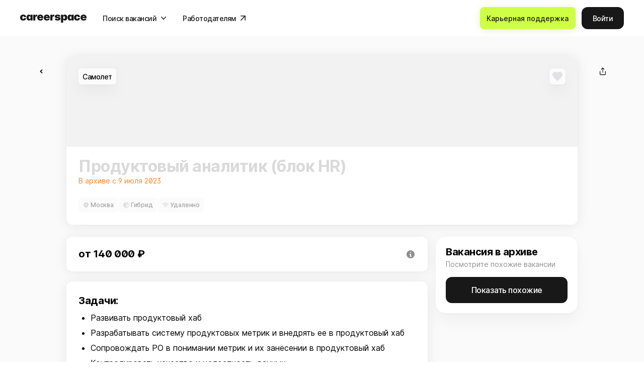

--- FILE ---
content_type: text/html; charset=utf-8
request_url: https://careerspace.app/job/66500
body_size: 33380
content:
<!doctype html>
<!--[if IE 9]><html class="lt-ie9 ie9" data-n-head-ssr lang="ru" data-n-head="%7B%22lang%22:%7B%22ssr%22:%22ru%22%7D%7D"><![endif]-->
<!--[if (gt IE 9)|!(IE)]><!--><html data-n-head-ssr lang="ru" data-n-head="%7B%22lang%22:%7B%22ssr%22:%22ru%22%7D%7D"><!--<![endif]-->
<head >
  <meta data-n-head="ssr" charset="utf-8"><meta data-n-head="ssr" name="viewport" content="width=device-width, initial-scale=1"><meta data-n-head="ssr" name="facebook-domain-verification" content="ha3hiakmb1lbe2zcc3nqj9ppmzbyee"><meta data-n-head="ssr" name="title" content="Вакансия Продуктовый аналитик (блок HR) в Москве - Россия, работа в компании Самолет, (в архиве с 9 июля)."><meta data-n-head="ssr" property="og:title" name="og:title" data-hid="og:title" content="Вакансия Продуктовый аналитик (блок HR) в Москве - Россия, работа в компании Самолет, (в архиве с 9 июля)."><meta data-n-head="ssr" property="twitter:title" name="twitter:title" data-hid="twitter:title" content="Вакансия Продуктовый аналитик (блок HR) в Москве - Россия, работа в компании Самолет, (в архиве с 9 июля)."><meta data-n-head="ssr" name="description" data-hid="description" content="Зарплата от 140 000 ₽ по данным careerspace. Москва - Россия. Гибридный формат работы (офис и удаленно). Дата публикации: 09 июня 2023."><meta data-n-head="ssr" property="og:description" name="og:description" data-hid="og:description" content="Зарплата от 140 000 ₽ по данным careerspace. Москва - Россия. Гибридный формат работы (офис и удаленно). Дата публикации: 09 июня 2023."><meta data-n-head="ssr" property="twitter:description" name="twitter:description" data-hid="twitter:description" content="Зарплата от 140 000 ₽ по данным careerspace. Москва - Россия. Гибридный формат работы (офис и удаленно). Дата публикации: 09 июня 2023."><meta data-n-head="ssr" property="og:image" name="og:image" data-hid="og:image" content="https://cdn.careerspace.app/sharing-background-img-jobs/sharing_background_img_job_539c21.png"><meta data-n-head="ssr" property="twitter:image" name="twitter:image" data-hid="twitter:image" content="https://cdn.careerspace.app/sharing-background-img-jobs/sharing_background_img_job_539c21.png"><meta data-n-head="ssr" property="twitter:card" name="twitter:card" data-hid="twitter:card" content="summary_large_image"><meta data-n-head="ssr" property="og:image:width" name="og:image:width" data-hid="og:image:width" content="1200"><meta data-n-head="ssr" property="og:image:height" name="og:image:height" data-hid="og:image:height" content="630"><title>Вакансия Продуктовый аналитик (блок HR) в Москве - Россия, работа в компании Самолет, (в архиве с 9 июля).</title><link data-n-head="ssr" rel="icon" type="image/x-icon" href="/favicon/favicon.ico"><link data-n-head="ssr" rel="icon" type="image/png" sizes="32x32" href="/favicon/32x32.png"><link data-n-head="ssr" rel="icon" type="image/png" sizes="48x48" href="/favicon/48x48.png"><link data-n-head="ssr" rel="icon" type="image/png" sizes="76x76" href="/favicon/76x76.png"><link data-n-head="ssr" rel="icon" type="image/png" sizes="96x96" href="/favicon/96x96.png"><link data-n-head="ssr" rel="icon" type="image/png" sizes="120x120" href="/favicon/120x120.png"><link data-n-head="ssr" rel="icon" type="image/png" sizes="128x128" href="/favicon/128x128.png"><link data-n-head="ssr" rel="icon" type="image/png" sizes="144x144" href="/favicon/144x144.png"><link data-n-head="ssr" rel="icon" type="image/png" sizes="152x152" href="/favicon/152x152.png"><link data-n-head="ssr" rel="icon" type="image/png" sizes="167x167" href="/favicon/167x167.png"><link data-n-head="ssr" rel="apple-touch-icon" sizes="180x180" href="/favicon/180x180.png"><link data-n-head="ssr" rel="icon" type="image/png" sizes="192x192" href="/favicon/192x192.png"><link data-n-head="ssr" rel="icon" type="image/png" sizes="196x196" href="/favicon/196x196.png"><link data-n-head="ssr" rel="icon" type="image/png" sizes="228x228" href="/favicon/228x228.png"><link data-n-head="ssr" rel="icon" type="image/png" sizes="256x256" href="/favicon/256x256.png"><link data-n-head="ssr" rel="icon" type="image/png" sizes="300x300" href="/favicon/300x300.png"><link data-n-head="ssr" rel="icon" type="image/png" sizes="384x384" href="/favicon/384x384.png"><link data-n-head="ssr" rel="icon" type="image/png" sizes="512x512" href="/favicon/512x512.png"><link data-n-head="ssr" href="https://mc.yandex.ru/metrika/tag.js" rel="preload" as="script"><link rel="preload" href="/static/d5dff66.js" as="script"><link rel="preload" href="/static/1ad5003.js" as="script"><link rel="preload" href="/static/4bea302.js" as="script"><link rel="preload" href="/static/ed11ed4.js" as="script"><link rel="preload" href="/static/4bf2eae.js" as="script"><link rel="preload" href="/static/2a1e8ad.js" as="script"><link rel="preload" href="/static/75449ac.js" as="script"><link rel="preload" href="/static/31be8cd.js" as="script"><link rel="preload" href="/static/c5f941b.js" as="script"><link rel="preload" href="/static/e795835.js" as="script"><link rel="preload" href="/static/ac78763.js" as="script"><link rel="preload" href="/static/bdd3fe1.js" as="script"><link rel="preload" href="/static/e91146c.js" as="script"><link rel="preload" href="/static/ab26e6c.js" as="script"><link rel="preload" href="/static/f65de2c.js" as="script"><link rel="preload" href="/static/715ed2f.js" as="script"><link rel="preload" href="/static/5becb2f.js" as="script"><link rel="preload" href="/static/9252194.js" as="script"><link rel="preload" href="/static/2c477fe.js" as="script"><link rel="preload" href="/static/75a3570.js" as="script"><link rel="preload" href="/static/0566953.js" as="script"><link rel="preload" href="/static/53c9454.js" as="script"><link rel="preload" href="/static/17c336e.js" as="script"><link rel="preload" href="/static/7e04315.js" as="script"><link rel="preload" href="/static/453f1f9.js" as="script"><link rel="preload" href="/static/1bae97a.js" as="script"><link rel="preload" href="/static/d5ea8b5.js" as="script"><link rel="preload" href="/static/d3ab4ab.js" as="script"><link rel="preload" href="/static/fae66ee.js" as="script"><link rel="preload" href="/static/5403a88.js" as="script"><link rel="preload" href="/static/1c4be02.js" as="script"><link rel="preload" href="/static/db35d22.js" as="script"><link rel="preload" href="/static/753b90f.js" as="script"><link rel="preload" href="/static/bdb8d6e.js" as="script"><link rel="preload" href="/static/7d16e88.js" as="script"><link rel="preload" href="/static/4f438d3.js" as="script"><link rel="preload" href="/static/4024688.js" as="script"><link rel="preload" href="/static/5800c05.js" as="script"><link rel="preload" href="/static/7a45133.js" as="script"><link rel="preload" href="/static/4a6892e.js" as="script"><link rel="preload" href="/static/de3033e.js" as="script"><link rel="preload" href="/static/7d423ab.js" as="script"><link rel="preload" href="/static/59a99dd.js" as="script"><link rel="preload" href="/static/df425da.js" as="script"><link rel="preload" href="/static/0a091d7.js" as="script"><link rel="preload" href="/static/65279bb.js" as="script"><link rel="preload" href="/static/da82621.js" as="script"><link rel="preload" href="/static/31e238e.js" as="script"><link rel="preload" href="/static/5362d35.js" as="script"><link rel="preload" href="/static/da79e57.js" as="script"><link rel="preload" href="/static/341abcd.js" as="script"><link rel="preload" href="/static/b0a5d16.js" as="script"><link rel="preload" href="/static/6c263ec.js" as="script"><link rel="preload" href="/static/5858f74.js" as="script"><link rel="preload" href="/static/ef969f4.js" as="script"><link rel="preload" href="/static/ff3d062.js" as="script"><link rel="preload" href="/static/e0f9ead.js" as="script"><link rel="preload" href="/static/1453d47.js" as="script"><link rel="preload" href="/static/7255818.js" as="script"><link rel="preload" href="/static/a4cd1ef.js" as="script"><link rel="preload" href="/static/347ca22.js" as="script"><link rel="preload" href="/static/2aaddd2.js" as="script"><link rel="preload" href="/static/1ab3242.js" as="script"><link rel="preload" href="/static/b5493fe.js" as="script"><link rel="preload" href="/static/40ce514.js" as="script"><link rel="preload" href="/static/7a29ebc.js" as="script"><link rel="preload" href="/static/686b113.js" as="script"><link rel="preload" href="/static/51e4afe.js" as="script"><link rel="preload" href="/static/accc6de.js" as="script"><link rel="preload" href="/static/604847d.js" as="script"><link rel="preload" href="/static/9d8341a.js" as="script"><link rel="preload" href="/static/7a110e2.js" as="script"><link rel="preload" href="/static/77e679e.js" as="script"><link rel="preload" href="/static/1cf34e4.js" as="script"><link rel="preload" href="/static/4d8f4e8.js" as="script"><link rel="preload" href="/static/19cfda0.js" as="script"><link rel="preload" href="/static/e39e4c5.js" as="script"><link rel="preload" href="/static/31b2567.js" as="script"><link rel="preload" href="/static/8802f19.js" as="script"><style data-vue-ssr-id="318b034c:0 51b3feb2:0 affb5e1a:0 a89fcad2:0 42164564:0 4cebe655:0 c4c8490c:0 d2cdb8f2:0 2a425916:0 5c741222:0 45d73e02:0 a85df8be:0 f7417954:0 d5c6ad42:0 5b57c8e0:0 3b10e805:0 d059acc8:0 18f1efe0:0 677ade6e:0 6ea6a2ba:0 1342cad8:0 5a024f7d:0 68eb1c3b:0 2ea5bc28:0 e6035b20:0 6f512bfc:0 9822c074:0 67acf4ac:0 ece2221a:0 4b65e57e:0 cad01500:0 ebd6d1fa:0 a74cc4cc:0 6ad10e48:0 5d0da812:0">@font-face{font-family:swiper-icons;font-style:normal;font-weight:400;src:url("data:application/font-woff;charset=utf-8;base64, [base64]//wADZ2x5ZgAAAywAAADMAAAD2MHtryVoZWFkAAABbAAAADAAAAA2E2+eoWhoZWEAAAGcAAAAHwAAACQC9gDzaG10eAAAAigAAAAZAAAArgJkABFsb2NhAAAC0AAAAFoAAABaFQAUGG1heHAAAAG8AAAAHwAAACAAcABAbmFtZQAAA/gAAAE5AAACXvFdBwlwb3N0AAAFNAAAAGIAAACE5s74hXjaY2BkYGAAYpf5Hu/j+W2+MnAzMYDAzaX6QjD6/4//Bxj5GA8AuRwMYGkAPywL13jaY2BkYGA88P8Agx4j+/8fQDYfA1AEBWgDAIB2BOoAeNpjYGRgYNBh4GdgYgABEMnIABJzYNADCQAACWgAsQB42mNgYfzCOIGBlYGB0YcxjYGBwR1Kf2WQZGhhYGBiYGVmgAFGBiQQkOaawtDAoMBQxXjg/wEGPcYDDA4wNUA2CCgwsAAAO4EL6gAAeNpj2M0gyAACqxgGNWBkZ2D4/wMA+xkDdgAAAHjaY2BgYGaAYBkGRgYQiAHyGMF8FgYHIM3DwMHABGQrMOgyWDLEM1T9/w8UBfEMgLzE////P/5//f/V/xv+r4eaAAeMbAxwIUYmIMHEgKYAYjUcsDAwsLKxc3BycfPw8jEQA/[base64]/uznmfPFBNODM2K7MTQ45YEAZqGP81AmGGcF3iPqOop0r1SPTaTbVkfUe4HXj97wYE+yNwWYxwWu4v1ugWHgo3S1XdZEVqWM7ET0cfnLGxWfkgR42o2PvWrDMBSFj/IHLaF0zKjRgdiVMwScNRAoWUoH78Y2icB/yIY09An6AH2Bdu/UB+yxopYshQiEvnvu0dURgDt8QeC8PDw7Fpji3fEA4z/PEJ6YOB5hKh4dj3EvXhxPqH/SKUY3rJ7srZ4FZnh1PMAtPhwP6fl2PMJMPDgeQ4rY8YT6Gzao0eAEA409DuggmTnFnOcSCiEiLMgxCiTI6Cq5DZUd3Qmp10vO0LaLTd2cjN4fOumlc7lUYbSQcZFkutRG7g6JKZKy0RmdLY680CDnEJ+UMkpFFe1RN7nxdVpXrC4aTtnaurOnYercZg2YVmLN/d/gczfEimrE/fs/bOuq29Zmn8tloORaXgZgGa78yO9/cnXm2BpaGvq25Dv9S4E9+5SIc9PqupJKhYFSSl47+Qcr1mYNAAAAeNptw0cKwkAAAMDZJA8Q7OUJvkLsPfZ6zFVERPy8qHh2YER+3i/BP83vIBLLySsoKimrqKqpa2hp6+jq6RsYGhmbmJqZSy0sraxtbO3sHRydnEMU4uR6yx7JJXveP7WrDycAAAAAAAH//wACeNpjYGRgYOABYhkgZgJCZgZNBkYGLQZtIJsFLMYAAAw3ALgAeNolizEKgDAQBCchRbC2sFER0YD6qVQiBCv/H9ezGI6Z5XBAw8CBK/m5iQQVauVbXLnOrMZv2oLdKFa8Pjuru2hJzGabmOSLzNMzvutpB3N42mNgZGBg4GKQYzBhYMxJLMlj4GBgAYow/P/PAJJhLM6sSoWKfWCAAwDAjgbRAAB42mNgYGBkAIIbCZo5IPrmUn0hGA0AO8EFTQAA")}:root{--swiper-theme-color:#007aff}:host{display:block;margin-left:auto;margin-right:auto;position:relative;z-index:1}.swiper{display:block;list-style:none;margin-left:auto;margin-right:auto;overflow:hidden;overflow:clip;padding:0;position:relative;z-index:1}.swiper-vertical>.swiper-wrapper{flex-direction:column}.swiper-wrapper{box-sizing:content-box;display:flex;height:100%;position:relative;transition-property:transform;transition-timing-function:ease;transition-timing-function:var(--swiper-wrapper-transition-timing-function,initial);width:100%;z-index:1}.swiper-android .swiper-slide,.swiper-ios .swiper-slide,.swiper-wrapper{transform:translateZ(0)}.swiper-horizontal{touch-action:pan-y}.swiper-vertical{touch-action:pan-x}.swiper-slide{display:block;flex-shrink:0;height:100%;position:relative;transition-property:transform;width:100%}.swiper-slide-invisible-blank{visibility:hidden}.swiper-autoheight,.swiper-autoheight .swiper-slide{height:auto}.swiper-autoheight .swiper-wrapper{align-items:flex-start;transition-property:transform,height}.swiper-backface-hidden .swiper-slide{backface-visibility:hidden;transform:translateZ(0)}.swiper-3d.swiper-css-mode .swiper-wrapper{perspective:1200px}.swiper-3d .swiper-wrapper{transform-style:preserve-3d}.swiper-3d{perspective:1200px}.swiper-3d .swiper-cube-shadow,.swiper-3d .swiper-slide{transform-style:preserve-3d}.swiper-css-mode>.swiper-wrapper{overflow:auto;scrollbar-width:none;-ms-overflow-style:none}.swiper-css-mode>.swiper-wrapper::-webkit-scrollbar{display:none}.swiper-css-mode>.swiper-wrapper>.swiper-slide{scroll-snap-align:start start}.swiper-css-mode.swiper-horizontal>.swiper-wrapper{scroll-snap-type:x mandatory}.swiper-css-mode.swiper-vertical>.swiper-wrapper{scroll-snap-type:y mandatory}.swiper-css-mode.swiper-free-mode>.swiper-wrapper{scroll-snap-type:none}.swiper-css-mode.swiper-free-mode>.swiper-wrapper>.swiper-slide{scroll-snap-align:none}.swiper-css-mode.swiper-centered>.swiper-wrapper:before{content:"";flex-shrink:0;order:9999}.swiper-css-mode.swiper-centered>.swiper-wrapper>.swiper-slide{scroll-snap-align:center center;scroll-snap-stop:always}.swiper-css-mode.swiper-centered.swiper-horizontal>.swiper-wrapper>.swiper-slide:first-child{margin-left:var(--swiper-centered-offset-before)}.swiper-css-mode.swiper-centered.swiper-horizontal>.swiper-wrapper:before{height:100%;min-height:1px;width:var(--swiper-centered-offset-after)}.swiper-css-mode.swiper-centered.swiper-vertical>.swiper-wrapper>.swiper-slide:first-child{margin-top:var(--swiper-centered-offset-before)}.swiper-css-mode.swiper-centered.swiper-vertical>.swiper-wrapper:before{height:var(--swiper-centered-offset-after);min-width:1px;width:100%}.swiper-3d .swiper-slide-shadow,.swiper-3d .swiper-slide-shadow-bottom,.swiper-3d .swiper-slide-shadow-left,.swiper-3d .swiper-slide-shadow-right,.swiper-3d .swiper-slide-shadow-top{height:100%;left:0;pointer-events:none;position:absolute;top:0;width:100%;z-index:10}.swiper-3d .swiper-slide-shadow{background:rgba(0,0,0,.15)}.swiper-3d .swiper-slide-shadow-left{background-image:linear-gradient(270deg,rgba(0,0,0,.5),transparent)}.swiper-3d .swiper-slide-shadow-right{background-image:linear-gradient(90deg,rgba(0,0,0,.5),transparent)}.swiper-3d .swiper-slide-shadow-top{background-image:linear-gradient(0deg,rgba(0,0,0,.5),transparent)}.swiper-3d .swiper-slide-shadow-bottom{background-image:linear-gradient(180deg,rgba(0,0,0,.5),transparent)}.swiper-lazy-preloader{border:4px solid #007aff;border:4px solid var(--swiper-preloader-color,var(--swiper-theme-color));border-radius:50%;border-top:4px solid transparent;box-sizing:border-box;height:42px;left:50%;margin-left:-21px;margin-top:-21px;position:absolute;top:50%;transform-origin:50%;width:42px;z-index:10}.swiper-watch-progress .swiper-slide-visible .swiper-lazy-preloader,.swiper:not(.swiper-watch-progress) .swiper-lazy-preloader{animation:swiper-preloader-spin 1s linear infinite}.swiper-lazy-preloader-white{--swiper-preloader-color:#fff}.swiper-lazy-preloader-black{--swiper-preloader-color:#000}@keyframes swiper-preloader-spin{0%{transform:rotate(0deg)}to{transform:rotate(1turn)}}.swiper-virtual .swiper-slide{-webkit-backface-visibility:hidden;transform:translateZ(0)}.swiper-virtual.swiper-css-mode .swiper-wrapper:after{content:"";left:0;pointer-events:none;position:absolute;top:0}.swiper-virtual.swiper-css-mode.swiper-horizontal .swiper-wrapper:after{height:1px;width:var(--swiper-virtual-size)}.swiper-virtual.swiper-css-mode.swiper-vertical .swiper-wrapper:after{height:var(--swiper-virtual-size);width:1px}:root{--swiper-navigation-size:44px}.swiper-button-next,.swiper-button-prev{align-items:center;color:#007aff;color:var(--swiper-navigation-color,var(--swiper-theme-color));cursor:pointer;display:flex;height:44px;height:var(--swiper-navigation-size);justify-content:center;margin-top:-22px;margin-top:calc(0px - var(--swiper-navigation-size)/2);position:absolute;top:50%;top:var(--swiper-navigation-top-offset,50%);width:27px;width:calc(var(--swiper-navigation-size)/44*27);z-index:10}.swiper-button-next.swiper-button-disabled,.swiper-button-prev.swiper-button-disabled{cursor:auto;opacity:.35;pointer-events:none}.swiper-button-next.swiper-button-hidden,.swiper-button-prev.swiper-button-hidden{cursor:auto;opacity:0;pointer-events:none}.swiper-navigation-disabled .swiper-button-next,.swiper-navigation-disabled .swiper-button-prev{display:none!important}.swiper-button-next svg,.swiper-button-prev svg{height:100%;-o-object-fit:contain;object-fit:contain;transform-origin:center;width:100%}.swiper-rtl .swiper-button-next svg,.swiper-rtl .swiper-button-prev svg{transform:rotate(180deg)}.swiper-button-prev,.swiper-rtl .swiper-button-next{left:10px;left:var(--swiper-navigation-sides-offset,10px);right:auto}.swiper-button-lock{display:none}.swiper-button-next:after,.swiper-button-prev:after{font-family:swiper-icons;font-size:44px;font-size:var(--swiper-navigation-size);font-variant:normal;letter-spacing:0;line-height:1;text-transform:none!important}.swiper-button-prev:after,.swiper-rtl .swiper-button-next:after{content:"prev"}.swiper-button-next,.swiper-rtl .swiper-button-prev{left:auto;right:10px;right:var(--swiper-navigation-sides-offset,10px)}.swiper-button-next:after,.swiper-rtl .swiper-button-prev:after{content:"next"}.swiper-pagination{position:absolute;text-align:center;transform:translateZ(0);transition:opacity .3s;z-index:10}.swiper-pagination.swiper-pagination-hidden{opacity:0}.swiper-pagination-disabled>.swiper-pagination,.swiper-pagination.swiper-pagination-disabled{display:none!important}.swiper-horizontal>.swiper-pagination-bullets,.swiper-pagination-bullets.swiper-pagination-horizontal,.swiper-pagination-custom,.swiper-pagination-fraction{bottom:8px;bottom:var(--swiper-pagination-bottom,8px);left:0;top:auto;top:var(--swiper-pagination-top,auto);width:100%}.swiper-pagination-bullets-dynamic{font-size:0;overflow:hidden}.swiper-pagination-bullets-dynamic .swiper-pagination-bullet{position:relative;transform:scale(.33)}.swiper-pagination-bullets-dynamic .swiper-pagination-bullet-active,.swiper-pagination-bullets-dynamic .swiper-pagination-bullet-active-main{transform:scale(1)}.swiper-pagination-bullets-dynamic .swiper-pagination-bullet-active-prev{transform:scale(.66)}.swiper-pagination-bullets-dynamic .swiper-pagination-bullet-active-prev-prev{transform:scale(.33)}.swiper-pagination-bullets-dynamic .swiper-pagination-bullet-active-next{transform:scale(.66)}.swiper-pagination-bullets-dynamic .swiper-pagination-bullet-active-next-next{transform:scale(.33)}.swiper-pagination-bullet{background:#000;background:var(--swiper-pagination-bullet-inactive-color,#000);border-radius:50%;border-radius:var(--swiper-pagination-bullet-border-radius,50%);display:inline-block;height:8px;height:var(--swiper-pagination-bullet-height,var(--swiper-pagination-bullet-size,8px));opacity:.2;opacity:var(--swiper-pagination-bullet-inactive-opacity,.2);width:8px;width:var(--swiper-pagination-bullet-width,var(--swiper-pagination-bullet-size,8px))}button.swiper-pagination-bullet{-webkit-appearance:none;-moz-appearance:none;appearance:none;border:none;box-shadow:none;margin:0;padding:0}.swiper-pagination-clickable .swiper-pagination-bullet{cursor:pointer}.swiper-pagination-bullet:only-child{display:none!important}.swiper-pagination-bullet-active{background:#007aff;background:var(--swiper-pagination-color,var(--swiper-theme-color));opacity:1;opacity:var(--swiper-pagination-bullet-opacity,1)}.swiper-pagination-vertical.swiper-pagination-bullets,.swiper-vertical>.swiper-pagination-bullets{left:auto;left:var(--swiper-pagination-left,auto);right:8px;right:var(--swiper-pagination-right,8px);top:50%;transform:translate3d(0,-50%,0)}.swiper-pagination-vertical.swiper-pagination-bullets .swiper-pagination-bullet,.swiper-vertical>.swiper-pagination-bullets .swiper-pagination-bullet{display:block;margin:6px 0;margin:var(--swiper-pagination-bullet-vertical-gap,6px) 0}.swiper-pagination-vertical.swiper-pagination-bullets.swiper-pagination-bullets-dynamic,.swiper-vertical>.swiper-pagination-bullets.swiper-pagination-bullets-dynamic{top:50%;transform:translateY(-50%);width:8px}.swiper-pagination-vertical.swiper-pagination-bullets.swiper-pagination-bullets-dynamic .swiper-pagination-bullet,.swiper-vertical>.swiper-pagination-bullets.swiper-pagination-bullets-dynamic .swiper-pagination-bullet{display:inline-block;transition:transform .2s,top .2s}.swiper-horizontal>.swiper-pagination-bullets .swiper-pagination-bullet,.swiper-pagination-horizontal.swiper-pagination-bullets .swiper-pagination-bullet{margin:0 4px;margin:0 var(--swiper-pagination-bullet-horizontal-gap,4px)}.swiper-horizontal>.swiper-pagination-bullets.swiper-pagination-bullets-dynamic,.swiper-pagination-horizontal.swiper-pagination-bullets.swiper-pagination-bullets-dynamic{left:50%;transform:translateX(-50%);white-space:nowrap}.swiper-horizontal>.swiper-pagination-bullets.swiper-pagination-bullets-dynamic .swiper-pagination-bullet,.swiper-pagination-horizontal.swiper-pagination-bullets.swiper-pagination-bullets-dynamic .swiper-pagination-bullet{transition:transform .2s,left .2s}.swiper-horizontal.swiper-rtl>.swiper-pagination-bullets-dynamic .swiper-pagination-bullet{transition:transform .2s,right .2s}.swiper-pagination-fraction{color:inherit;color:var(--swiper-pagination-fraction-color,inherit)}.swiper-pagination-progressbar{background:rgba(0,0,0,.25);background:var(--swiper-pagination-progressbar-bg-color,rgba(0,0,0,.25));position:absolute}.swiper-pagination-progressbar .swiper-pagination-progressbar-fill{background:#007aff;background:var(--swiper-pagination-color,var(--swiper-theme-color));height:100%;left:0;position:absolute;top:0;transform:scale(0);transform-origin:left top;width:100%}.swiper-rtl .swiper-pagination-progressbar .swiper-pagination-progressbar-fill{transform-origin:right top}.swiper-horizontal>.swiper-pagination-progressbar,.swiper-pagination-progressbar.swiper-pagination-horizontal,.swiper-pagination-progressbar.swiper-pagination-vertical.swiper-pagination-progressbar-opposite,.swiper-vertical>.swiper-pagination-progressbar.swiper-pagination-progressbar-opposite{height:4px;height:var(--swiper-pagination-progressbar-size,4px);left:0;top:0;width:100%}.swiper-horizontal>.swiper-pagination-progressbar.swiper-pagination-progressbar-opposite,.swiper-pagination-progressbar.swiper-pagination-horizontal.swiper-pagination-progressbar-opposite,.swiper-pagination-progressbar.swiper-pagination-vertical,.swiper-vertical>.swiper-pagination-progressbar{height:100%;left:0;top:0;width:4px;width:var(--swiper-pagination-progressbar-size,4px)}.swiper-pagination-lock{display:none}.swiper-scrollbar{background:rgba(0,0,0,.1);background:var(--swiper-scrollbar-bg-color,rgba(0,0,0,.1));border-radius:10px;border-radius:var(--swiper-scrollbar-border-radius,10px);position:relative;touch-action:none}.swiper-scrollbar-disabled>.swiper-scrollbar,.swiper-scrollbar.swiper-scrollbar-disabled{display:none!important}.swiper-horizontal>.swiper-scrollbar,.swiper-scrollbar.swiper-scrollbar-horizontal{bottom:4px;bottom:var(--swiper-scrollbar-bottom,4px);height:4px;height:var(--swiper-scrollbar-size,4px);left:1%;left:var(--swiper-scrollbar-sides-offset,1%);position:absolute;top:auto;top:var(--swiper-scrollbar-top,auto);width:98%;width:calc(100% - var(--swiper-scrollbar-sides-offset,1%)*2);z-index:50}.swiper-scrollbar.swiper-scrollbar-vertical,.swiper-vertical>.swiper-scrollbar{height:98%;height:calc(100% - var(--swiper-scrollbar-sides-offset,1%)*2);left:auto;left:var(--swiper-scrollbar-left,auto);position:absolute;right:4px;right:var(--swiper-scrollbar-right,4px);top:1%;top:var(--swiper-scrollbar-sides-offset,1%);width:4px;width:var(--swiper-scrollbar-size,4px);z-index:50}.swiper-scrollbar-drag{background:rgba(0,0,0,.5);background:var(--swiper-scrollbar-drag-bg-color,rgba(0,0,0,.5));border-radius:10px;border-radius:var(--swiper-scrollbar-border-radius,10px);height:100%;left:0;position:relative;top:0;width:100%}.swiper-scrollbar-cursor-drag{cursor:move}.swiper-scrollbar-lock{display:none}.swiper-zoom-container{align-items:center;display:flex;height:100%;justify-content:center;text-align:center;width:100%}.swiper-zoom-container>canvas,.swiper-zoom-container>img,.swiper-zoom-container>svg{max-height:100%;max-width:100%;-o-object-fit:contain;object-fit:contain}.swiper-slide-zoomed{cursor:move;touch-action:none}.swiper .swiper-notification{left:0;opacity:0;pointer-events:none;position:absolute;top:0;z-index:-1000}.swiper-free-mode>.swiper-wrapper{margin:0 auto;transition-timing-function:ease-out}.swiper-grid>.swiper-wrapper{flex-wrap:wrap}.swiper-grid-column>.swiper-wrapper{flex-direction:column;flex-wrap:wrap}.swiper-fade.swiper-free-mode .swiper-slide{transition-timing-function:ease-out}.swiper-fade .swiper-slide{pointer-events:none;transition-property:opacity}.swiper-fade .swiper-slide .swiper-slide{pointer-events:none}.swiper-fade .swiper-slide-active,.swiper-fade .swiper-slide-active .swiper-slide-active{pointer-events:auto}.swiper-cube{overflow:visible}.swiper-cube .swiper-slide{backface-visibility:hidden;height:100%;pointer-events:none;transform-origin:0 0;visibility:hidden;width:100%;z-index:1}.swiper-cube .swiper-slide .swiper-slide{pointer-events:none}.swiper-cube.swiper-rtl .swiper-slide{transform-origin:100% 0}.swiper-cube .swiper-slide-active,.swiper-cube .swiper-slide-active .swiper-slide-active{pointer-events:auto}.swiper-cube .swiper-slide-active,.swiper-cube .swiper-slide-next,.swiper-cube .swiper-slide-prev{pointer-events:auto;visibility:visible}.swiper-cube .swiper-cube-shadow{bottom:0;height:100%;left:0;opacity:.6;position:absolute;width:100%;z-index:0}.swiper-cube .swiper-cube-shadow:before{background:#000;bottom:0;content:"";filter:blur(50px);left:0;position:absolute;right:0;top:0}.swiper-cube .swiper-slide-next+.swiper-slide{pointer-events:auto;visibility:visible}.swiper-cube .swiper-slide-shadow-cube.swiper-slide-shadow-bottom,.swiper-cube .swiper-slide-shadow-cube.swiper-slide-shadow-left,.swiper-cube .swiper-slide-shadow-cube.swiper-slide-shadow-right,.swiper-cube .swiper-slide-shadow-cube.swiper-slide-shadow-top{backface-visibility:hidden;z-index:0}.swiper-flip{overflow:visible}.swiper-flip .swiper-slide{backface-visibility:hidden;pointer-events:none;z-index:1}.swiper-flip .swiper-slide .swiper-slide{pointer-events:none}.swiper-flip .swiper-slide-active,.swiper-flip .swiper-slide-active .swiper-slide-active{pointer-events:auto}.swiper-flip .swiper-slide-shadow-flip.swiper-slide-shadow-bottom,.swiper-flip .swiper-slide-shadow-flip.swiper-slide-shadow-left,.swiper-flip .swiper-slide-shadow-flip.swiper-slide-shadow-right,.swiper-flip .swiper-slide-shadow-flip.swiper-slide-shadow-top{backface-visibility:hidden;z-index:0}.swiper-creative .swiper-slide{backface-visibility:hidden;overflow:hidden;transition-property:transform,opacity,height}.swiper-cards{overflow:visible}.swiper-cards .swiper-slide{backface-visibility:hidden;overflow:hidden;transform-origin:center bottom}
a{color:inherit;-webkit-text-decoration:none;text-decoration:none}a:-moz-focusring{outline:none}a:focus{outline:none}
a,abbr,acronym,address,applet,article,aside,audio,b,big,blockquote,body,canvas,caption,center,cite,code,dd,del,details,dfn,div,dl,dt,em,embed,fieldset,figcaption,figure,footer,form,h1,h2,h3,h4,h5,h6,header,hgroup,html,i,iframe,img,ins,kbd,label,legend,li,main,mark,menu,nav,object,ol,output,p,pre,q,ruby,s,samp,section,small,span,strike,strong,sub,summary,sup,table,tbody,td,tfoot,th,thead,time,tr,tt,u,ul,var,video{border:0;font-size:100%;font:inherit;margin:0;padding:0;vertical-align:baseline}article,aside,details,figcaption,figure,footer,header,hgroup,main,menu,nav,section,summary{display:block}*,:after,:before{box-sizing:inherit}html{box-sizing:border-box;touch-action:manipulation;-webkit-text-size-adjust:100%;-ms-text-size-adjust:100%;-ms-overflow-style:scrollbar;-webkit-tap-highlight-color:rgba(0,0,0,0)}body{font-family:sans-serif;line-height:1;text-align:left}[tabindex="-1"]:focus:not(:focus-visible){outline:0!important}ol,ul{list-style:none}blockquote,q{quotes:none}blockquote:after,blockquote:before,q:after,q:before{content:"";content:none}table{border-collapse:collapse;border-spacing:0}caption{caption-side:bottom}th{text-align:inherit;text-align:-webkit-match-parent}hr{box-sizing:content-box;height:0;overflow:visible}code,kbd,pre,samp{font-family:monospace,monospace}pre{overflow:auto;-ms-overflow-style:scrollbar}a{background-color:transparent;-webkit-text-decoration-skip:objects}abbr[title]{border-bottom:0;cursor:help;text-decoration:underline;-webkit-text-decoration:underline dotted;text-decoration:underline dotted;-webkit-text-decoration-skip-ink:none;text-decoration-skip-ink:none}address{font-style:normal;line-height:inherit}b,strong{font-weight:bolder}small{font-size:80%}sub,sup{font-size:75%;line-height:0;position:relative}sub{bottom:-.25em}sup{top:-.5em}em{font-style:italic}img{border-style:none}svg:not(:root){overflow:hidden}button{border-radius:0}button:focus{outline:1px dotted;outline:5px auto -webkit-focus-ring-color}button,input,optgroup,select,textarea{font-family:inherit;font-size:inherit;line-height:inherit;margin:0}[type=button],[type=reset],[type=submit],button{-webkit-appearance:button}input[type=date],input[type=datetime-local],input[type=month],input[type=time]{-webkit-appearance:listbox}button,input{overflow:visible}button,select{text-transform:none}[role=button]{cursor:pointer}select{word-wrap:normal}[type=button]::-moz-focus-inner,[type=reset]::-moz-focus-inner,[type=submit]::-moz-focus-inner,button::-moz-focus-inner{border-style:none;padding:0}input[type=checkbox],input[type=radio]{box-sizing:border-box;padding:0}[tabindex="-1"]:focus{outline:0!important}fieldset{min-width:0}legend{color:inherit;display:block;max-width:100%;white-space:normal}progress{vertical-align:baseline}textarea{overflow:auto;resize:vertical}[type=checkbox],[type=radio]{box-sizing:border-box;padding:0}[type=number]::-webkit-inner-spin-button,[type=number]::-webkit-outer-spin-button{height:auto}[type=search]{-webkit-appearance:textfield;outline-offset:-2px}[type=search]::-webkit-search-cancel-button,[type=search]::-webkit-search-decoration{-webkit-appearance:none}::-webkit-file-upload-button{-webkit-appearance:button;font:inherit}output{display:inline-block}[hidden],template{display:none}
[role=button],button,input[type=button],input[type=reset],input[type=submit]{-webkit-appearance:button;-moz-appearance:button;appearance:button;background:none;border:0;color:inherit;font:inherit;font-size:100%;padding:0;text-align:inherit;-webkit-user-select:none;-moz-user-select:none;user-select:none}[role=button]:not(:disabled),button:not(:disabled),input[type=button]:not(:disabled),input[type=reset]:not(:disabled),input[type=submit]:not(:disabled){cursor:pointer}[role=button]:-moz-focusring,button:-moz-focusring,input[type=button]:-moz-focusring,input[type=reset]:-moz-focusring,input[type=submit]:-moz-focusring{outline:none}[role=button]:focus,button:focus,input[type=button]:focus,input[type=reset]:focus,input[type=submit]:focus{outline:none}
@font-face{font-display:swap;font-family:Inter;font-style:normal;font-weight:400;src:url(/static/fonts/Inter-Regular.4dd66a1.woff2) format("woff2"),url(/static/fonts/Inter-Regular.7c53993.woff) format("woff")}@font-face{font-display:swap;font-family:Inter;font-style:normal;font-weight:500;src:url(/static/fonts/Inter-Medium.f6cf0a0.woff2) format("woff2"),url(/static/fonts/Inter-Medium.7a8cc72.woff) format("woff")}@font-face{font-display:swap;font-family:Inter;font-style:normal;font-weight:700;src:url(/static/fonts/Inter-Bold.aed2770.woff2) format("woff2"),url(/static/fonts/Inter-Bold.79260e5.woff) format("woff")}@font-face{font-display:swap;font-family:Inter;font-style:normal;font-weight:900;src:url(/static/fonts/Inter-Bold900.98bbcf9.woff2) format("woff2"),url(/static/fonts/Inter-Bold900.37263d3.woff) format("woff")}
:root{--btn-primary-bg:#181818;--btn-primary-text-color:#fff;--btn-primary-hover-bg:#2c2c2c;--btn-primary-hover-text-color:#fff;--btn-primary-disabled-bg-color:#fbfbfb;--btn-primary-disabled-text-color:#e1e1e1;--btn-secondary-bg:rgba(0,0,0,.06);--btn-secondary-text-color:#000;--btn-secondary-hover-bg:rgba(0,0,0,.08);--btn-secondary-hover-text-color:#000;--btn-secondary-disabled-bg-color:transparent;--btn-secondary-disabled-text-color:#e1e1e1;--btn-secondary-lg-bg:#fafafa;--btn-secondary-lg-text-color:#141414;--btn-secondary-lg-hover-bg:hsla(0,0%,98%,.702);--btn-secondary-lg-hover-text-color:#141414;--btn-secondary-lg-disabled-bg-color:transparent;--btn-secondary-lg-disabled-text-color:#e1e1e1;--btn-secondary-bl-bg:hsla(0,0%,100%,.28);--btn-secondary-bl-text-color:#fbfbfb;--btn-secondary-bl-hover-bg:hsla(0,0%,100%,.18);--btn-secondary-bl-hover-text-color:#fbfbfb;--btn-secondary-bl-disabled-bg-color:transparent;--btn-secondary-bl-disabled-text-color:#e1e1e1;--btn-tertiary-bg:transparent;--btn-tertiary-text-color:#000;--btn-tertiary-hover-bg:#f2f2f2;--btn-tertiary-hover-text-color:#000;--btn-tertiary-disabled-bg-color:transparent;--btn-tertiary-disabled-text-color:#e1e1e1;--btn-brand-bg:#ceff44;--btn-brand-text-color:#000;--btn-brand-hover-bg:#d8ff6a;--btn-brand-hover-text-color:#000;--btn-brand-disabled-bg-color:#2c2c2c;--btn-brand-disabled-text-color:#3a3a3c;--btn-negative-bg:#f2f2f2;--btn-negative-text-color:#ff3b30;--btn-negative-hover-bg:#e1e1e1;--btn-negative-hover-text-color:#ff3b30;--btn-negative-disabled-bg-color:transparent;--btn-negative-disabled-text-color:#e1e1e1;--btn-textblue-bg:transparent;--btn-textblue-text-color:#0b9ee2;--btn-textblue-hover-bg:transparent;--btn-textblue-hover-text-color:#54bbeb;--btn-textblue-disabled-bg-color:transparent;--btn-textblue-disabled-text-color:#e1e1e1;--btn-textred-bg:transparent;--btn-textred-text-color:#ff3b30;--btn-textred-hover-bg:transparent;--btn-textred-hover-text-color:rgba(255,59,48,.702);--btn-textred-disabled-bg-color:transparent;--btn-textred-disabled-text-color:#e1e1e1;--btn-filter-bg:hsla(0,0%,9%,.6);--btn-filter-text-color:#fbfbfb;--btn-filter-hover-bg:hsla(0,0%,9%,.84);--btn-filter-hover-text-color:#fff;--btn-filter-disabled-bg-color:#fbfbfb;--btn-filter-disabled-text-color:#e1e1e1;--btn-textgrey-bg:transparent;--btn-textgrey-text-color:#a6a6a6;--btn-textgrey-hover-bg:transparent;--btn-textgrey-hover-text-color:hsla(0,0%,65%,.702);--btn-textgrey-disabled-bg-color:transparent;--btn-textgrey-disabled-text-color:#e1e1e1;--btn-blueb-bg:#34b1ee;--btn-blueb-text-color:#fff;--btn-blueb-hover-bg:rgba(52,177,238,.702);--btn-blueb-hover-text-color:#fff;--btn-blueb-disabled-bg-color:#fbfbfb;--btn-blueb-disabled-text-color:#e1e1e1;--btn-turbo-j-response-bg:linear-gradient(93deg,#e0f63b,#b0fb3e 25.38%,#d9fd91 50.31%,#ddf83f 67.83%,#bffa45 84.16%,#d6fd91);--btn-turbo-j-response-text-color:#0a0a0a;--btn-turbo-j-response-hover-bg:linear-gradient(0deg,hsla(0,0%,100%,.3),hsla(0,0%,100%,.3)),linear-gradient(93deg,#e0f63b,#b0fb3e 25.38%,#d9fd91 50.31%,#ddf83f 67.83%,#bffa45 84.16%,#d6fd91);--btn-turbo-j-response-hover-text-color:#0a0a0a;--btn-turbo-j-response-disabled-bg-color:#fbfbfb;--btn-turbo-j-response-disabled-text-color:#e1e1e1;--btn-textgrey-pr-bg:transparent;--btn-textgrey-pr-text-color:hsla(0,0%,100%,.5);--btn-textgrey-pr-hover-bg:transparent;--btn-textgrey-pr-hover-text-color:hsla(0,0%,65%,.8);--btn-textgrey-pr-disabled-bg-color:transparent;--btn-textgrey-pr-disabled-text-color:#e1e1e1;--btn-transparent-btn-primary-bg:transparent;--btn-transparent-btn-primary-text-color:var(--text-color-primary);--btn-transparent-btn-primary-hover-bg:var(--base-bg-secondary);--btn-transparent-btn-primary-hover-text-color:var(--text-color-primary);--btn-transparent-btn-primary-disabled-bg-color:#fbfbfb;--btn-transparent-btn-primary-disabled-text-color:#e1e1e1;--btn-transparent-btn-primary-color-border-hover:4px solid hsla(0,0%,9%,.02);--btn-transparent-btn-cshead-bg:transparent;--btn-transparent-btn-cshead-text-color:var(--text-color-primary);--btn-transparent-btn-cshead-hover-bg:rgba(0,0,0,.04);--btn-transparent-btn-cshead-hover-text-color:var(--text-color-primary);--btn-transparent-btn-cshead-disabled-bg-color:#fbfbfb;--btn-transparent-btn-cshead-disabled-text-color:#e1e1e1;--btn-transparent-btn-cshead-color-border-hover:4px solid hsla(0,0%,9%,.02);--btn-transparent-btn-dark-bg:transparent;--btn-transparent-btn-dark-text-color:var(--base-text-color-fa);--btn-transparent-btn-dark-hover-bg:hsla(0,0%,98%,.12);--btn-transparent-btn-dark-hover-text-color:var(--base-text-color-fa);--btn-transparent-btn-dark-disabled-bg-color:#fbfbfb;--btn-transparent-btn-dark-disabled-text-color:#e1e1e1;--btn-transparent-btn-dark-color-border-hover:4px solid hsla(0,0%,98%,.04);--btn-transparent-btn-dark-text-white-bg:transparent;--btn-transparent-btn-dark-text-white-text-color:var(--base-text-color-fa);--btn-transparent-btn-dark-text-white-hover-bg:hsla(0,0%,98%,.12);--btn-transparent-btn-dark-text-white-hover-text-color:var( --base-text-color-fa );--btn-transparent-btn-dark-text-white-disabled-bg-color:#fbfbfb;--btn-transparent-btn-dark-text-white-disabled-text-color:#e1e1e1;--btn-transparent-btn-dark-text-white-color-border-hover:4px solid hsla(0,0%,98%,.04);--btn-transparent-btn-dark-text-black-bg:transparent;--btn-transparent-btn-dark-text-black-text-color:var(--text-color-primary);--btn-transparent-btn-dark-text-black-hover-bg:hsla(0,0%,98%,.12);--btn-transparent-btn-dark-text-black-hover-text-color:var( --text-color-primary );--btn-transparent-btn-dark-text-black-disabled-bg-color:#fbfbfb;--btn-transparent-btn-dark-text-black-disabled-text-color:#e1e1e1;--btn-transparent-btn-dark-text-black-color-border-hover:4px solid hsla(0,0%,9%,.02);--btn-jobby-btn-bg:hsla(0,0%,100%,.28);--btn-jobby-btn-text-color:#fbfbfb;--btn-jobby-btn-hover-bg:hsla(0,0%,100%,.38);--btn-jobby-btn-hover-text-color:#fbfbfb;--btn-jobby-btn-disabled-bg-color:#fbfbfb;--btn-jobby-btn-disabled-text-color:#e1e1e1;--border-input-default:rgba(0,0,0,.08);--border-input-hover-and-focus:#47dcfd;--color-placeholder:rgba(0,0,0,.48);--color-text-input:#141414;--color-text-label-input:#141414;--input-error:#f03b36;--input-success:#62ce0d;--base-text-color:#000;--base-text-color-grey:#a6a6a6;--base-text-color-grey-cs:#858585;--base-text-color-grey-64:rgba(0,0,0,.64);--base-text-color-secondary:rgba(0,0,0,.48);--base-text-color-grey-csn:rgba(0,0,0,.3);--base-text-color-grey-secondary:#909090;--base-text-color-tertiary:#e1e1e1;--base-text-color-alternative:#fff;--base-text-color-fa:#fafafa;--text-color-primary:#181818;--text-color-primary-cs:#141414;--text-secondary:hsla(0,0%,100%,.64);--text-gf-title:#0a0a0a;--base-text-color-white:hsla(0,0%,100%,.96);--text-disabled:hsla(0,0%,9%,.16);--text-grey-secondary:hsla(0,0%,9%,.48);--text-gr-secondary:rgba(0,0,0,.6);--text-bf-secondary:hsla(0,0%,100%,.8);--base-bg-secondary:#f2f2f2;--base-bg-scd:#f7f7f7;--base-bg-white:#fff;--base-bg-white-cs:#fafafa;--base-bg-primary:#fbfbfb;--base-bg-primary-cs:#f5f5f5;--bg-tertiary:#e1e1e1;--bg-light-gray:#f2f3f5;--bg-primary-black:#181818;--brand-dark-blue:#2351e9;--brand-blue:#47dcfd;--brand-blue-action:#0b9ee2;--brand-link:#3cb1e8;--brand-link-light:#54bbeb;--brand-lime:#ceff44;--brand-dark-lime:#96e319;--brand-dark-lime-night:#abe947;--brand-pink:#ff2d55;--brand-item:#ebffb4;--brand-orange:#ff8730;--brand-puple:#5856d6;--brand-puple-cs:#9747ff;--brand-yellow:#ffee59;--text-success:#62ce0d;--text-error:#ff3b30;--shadow-block:0px -1px 20px rgba(0,0,0,.03),0px 16px 28px rgba(0,0,0,.04),0px 2px 10px rgba(0,0,0,.02),0px 0px 1px rgba(0,0,0,.04);--shadow-block-hover:0px -1px 20px rgba(0,0,0,.06),0px 16px 28px rgba(0,0,0,.07),0px 2px 10px rgba(0,0,0,.05),0px 0px 1px rgba(0,0,0,.06);--shadow-block-cs:0px 4px 28px 0px rgba(0,0,0,.04),0px 0px 24px 0px rgba(0,0,0,.02);--cs-height-header:72px}.cs-db{display:block}.cs-df,.cs-df-alc{display:flex}.cs-df-alc{align-items:center}.cs-df-alfs{align-items:flex-start;display:flex}.cs-df-alc-jcc{justify-content:center}.cs-df-alc-jcc,.cs-df-alc-jsb{align-items:center;display:flex}.cs-df-alc-jsb,.cs-df-alfs-jsb{justify-content:space-between}.cs-df-alfs-jsb{align-items:flex-start;display:flex}.cs-df-fle{align-items:flex-end;display:flex}.cs-df-alc-jcfe{align-items:center;display:flex;justify-content:flex-end}.cs-pd-12{padding:12px}.cs-flex-auto{flex:auto}.cs-g2{display:grid;grid-template-columns:repeat(2,1fr)}.cs-g1-gg8,.cs-g2--gg8{grid-gap:8px}.cs-g1-gg8{display:grid}.cs-tx-alc{text-align:center}.cs-mob-100{align-items:stretch;display:flex;flex-direction:column;justify-content:flex-start;min-height:0;overflow-x:hidden;overflow-y:auto}.cs-h100,.cs-mob-100{height:100%;max-height:100%}.cs-mb2{margin-bottom:2px}.cs-mb4{margin-bottom:4px}.cs-mb8{margin-bottom:8px}.cs-mb10{margin-bottom:10px}.cs-mb12{margin-bottom:12px}.cs-mb16{margin-bottom:16px}.cs-mb18{margin-bottom:18px}.cs-mb20,.cs-mb20-to-m16{margin-bottom:20px}@media(max-width:767px){.cs-mb20-to-m16{margin-bottom:16px}}.cs-mb24{margin-bottom:24px}.cs-mb28{margin-bottom:28px}.cs-mb30{margin-bottom:30px}.cs-mb32,.cs-mb32-to-m24{margin-bottom:32px}@media(max-width:767px){.cs-mb32-to-m24{margin-bottom:24px}}.cs-mb32-to-m16{margin-bottom:32px}@media(max-width:767px){.cs-mb32-to-m16{margin-bottom:16px}}.cs-mb40{margin-bottom:40px}.cs-mb48,.cs-mb48-to-mb36{margin-bottom:48px}@media(max-width:1023px){.cs-mb48-to-mb36{margin-bottom:36px}}.cs-mb88{margin-bottom:88px}.cs-m0a{margin:0 auto}.cs-mt8{margin-top:8px}.cs-mt20{margin-top:20px}.cs-mt24{margin-top:24px}.cs-mt32{margin-top:32px}.cs-mt40{margin-top:40px}.cs-mt48{margin-top:48px}.cs-mta{margin-top:auto}.cs-ml8{margin-left:8px}.cs-ml12{margin-left:12px}.cs-ml16{margin-left:16px}.cs-mla{margin-left:auto}.cs-mr10{margin-right:10px}.cs-m0-8{margin:0 8px}:root{--color-grey:#a0a1a5;--color-border-grey:#e1e1e5;--color-green:#00b656;--color-blue:#379afb;--color-red:#ea4335;--color-bg-grey:#f6f6f6}*{outline:none!important}*,:after,:before{box-sizing:border-box}html.locked,html.locked-ovf{overflow-y:hidden}html.locked .j-d-h__above,html.locked-ovf .j-d-h__above{display:none}html.locked .j-d__acw,html.locked .j-d__wr,html.locked-ovf .j-d__acw,html.locked-ovf .j-d__wr{position:static!important}.app{max-width:100vw;min-width:320px}body{color:#000;color:var(--base-text-color);font-size:14px;font-weight:400;line-height:140%;-webkit-font-smoothing:antialiased;font-feature-settings:"zero" on,"ss01" on,"cv02" on,"cv03" on,"cv04" on,"cv09" on}body.locked{position:fixed;width:100%}body.locked,body.locked-ovf{overflow:hidden}.main-fl{display:flex;flex-direction:column;min-height:100vh}.main-fl footer{flex-shrink:0}p{font-size:14px;line-height:140%}a:not([class]){-webkit-text-decoration-skip:ink;text-decoration-skip-ink:auto}a{color:inherit;display:inline;transition:color .5s,background-color .5s,box-shadow .5s}a,a:hover{-webkit-text-decoration:none;text-decoration:none}a:hover{cursor:pointer;transition:all}button,input,select,textarea{font:inherit}@media(prefers-reduced-motion:reduce){*{animation-duration:.01ms!important;animation-iteration-count:1!important;scroll-behavior:auto!important;transition-duration:.01ms!important}}button{border:0;box-shadow:none;cursor:pointer;padding:0}button,button:hover{-webkit-appearance:none}input::-ms-clear,input::-ms-reveal{display:none}input::-webkit-inner-spin-button,input::-webkit-outer-spin-button{-webkit-appearance:none;margin:0}input[type=number]{-moz-appearance:textfield}input,textarea{appearance:none;-moz-appearance:none;-webkit-appearance:none}.noselect{-webkit-touch-callout:none;-webkit-user-select:none;-moz-user-select:none;user-select:none}.txt-ovh{overflow:hidden;text-overflow:ellipsis;white-space:nowrap}.txt-ovh-1line-clamp{word-break:break-all}.txt-ovh-1line-clamp,.txt-ovh-2line-clamp,.txt-ovh-3line-clamp{display:-webkit-box;-webkit-box-orient:vertical;-webkit-line-clamp:1;overflow:hidden}.txt-ovh-2line-clamp{-webkit-line-clamp:2}.txt-ovh-3line-clamp{-webkit-line-clamp:3}.box-scroll{overflow:auto;scrollbar-color:#c6cad7;scrollbar-width:thin}.box-scroll::-webkit-scrollbar{height:5px;width:5px}.box-scroll::-webkit-scrollbar-track{background:transparent}.box-scroll::-webkit-scrollbar-thumb{background-color:#c6cad7;border-radius:10px}@media(max-width:767px){.box-scroll--transparent{scrollbar-color:transparent;scrollbar-width:transparent}.box-scroll--transparent::-webkit-scrollbar-thumb{background-color:transparent}}.d-fl-dr-spb{display:flex;flex-direction:column;height:100%;justify-content:space-between}.cs-backdrop-filter-20{-webkit-backdrop-filter:blur(20px);backdrop-filter:blur(20px)}.swiper-wrapper{-webkit-transform-style:preserve-3d}.swiper-slide{-webkit-backface-visibility:hidden;-webkit-transform:translateZ(0)}.cs-psr-zin{position:relative;z-index:10}@media(max-width:1023px){.cs-psr-zin{z-index:auto}}.cs-ps-st{position:static!important}.grid-gp16{display:grid;grid-gap:16px}.cs-img-obj-cover{display:flex;height:100%;-o-object-fit:cover;object-fit:cover;width:100%}
.animate__animated{animation-duration:1s;animation-duration:var(--animate-duration);animation-fill-mode:both}@media (prefers-reduced-motion:reduce),print{.animate__animated{animation-duration:1ms!important;animation-iteration-count:1!important;transition-duration:1ms!important}.animate__animated[class*=Out]{opacity:0}}@keyframes fadeIn{0%{opacity:0}to{opacity:1}}.animate__fadeIn{animation-name:fadeIn}@keyframes fadeOut{0%{opacity:1}to{opacity:0}}.animate__fadeOut{animation-name:fadeOut}@keyframes slideInRight{0%{transform:translate3d(100%,0,0);visibility:visible}to{transform:translateZ(0)}}.animate__slideInRight{animation-name:slideInRight}@keyframes slideOutRight{0%{transform:translateZ(0)}to{transform:translate3d(100%,0,0);visibility:hidden}}.animate__slideOutRight{animation-name:slideOutRight}@keyframes heartBeat{0%{transform:scale(1)}14%{transform:scale(1.3)}28%{transform:scale(1)}42%{transform:scale(1.3)}70%{transform:scale(1)}}.animate__heartBeat{animation-duration:1.3s;animation-duration:calc(var(--animate-duration)*1.3);animation-name:heartBeat;animation-timing-function:ease-in-out}@keyframes backInRight{0%{opacity:.7;transform:translateX(2000px) scale(.7)}80%{opacity:.7;transform:translateX(0) scale(.7)}to{opacity:1;transform:scale(1)}}.animate__backInRight{animation-name:backInRight}@keyframes backInLeft{0%{opacity:.7;transform:translateX(-2000px) scale(.7)}80%{opacity:.7;transform:translateX(0) scale(.7)}to{opacity:1;transform:scale(1)}}.animate__backInLeft{animation-name:backInLeft}.animate__slideInUp{animation-name:slideInUp}@keyframes slideInUp{0%{transform:translate3d(0,100%,0);visibility:visible}to{transform:translateZ(0)}}@keyframes slideOutUp{0%{transform:translateZ(0)}to{transform:translate3d(0,-100%,0);visibility:hidden}}.animate__slideOutUp{animation-name:slideOutUp}@keyframes slideInDown{0%{transform:translate3d(0,-100%,0);visibility:visible}to{transform:translateZ(0)}}.animate__slideInDown{animation-name:slideInDown}@keyframes slideOutDown{0%{transform:translateZ(0)}to{transform:translate3d(0,100%,0);visibility:hidden}}.animate__slideOutDown{animation-name:slideOutDown}@keyframes slideInLeft{0%{transform:translate3d(-100%,0,0);visibility:visible}to{transform:translateZ(0)}}@keyframes downright{0%{opacity:.4;transform:translate(0)}to{opacity:.9;transform:translate(-.4em)}}.slide-enter-active,.slide-leave-active{transition:all .2s ease-in-out}.slide-enter-to,.slide-leave{max-height:100px;overflow:hidden}.slide-leave-active{display:none}.slide-enter,.slide-leave-to{max-height:0;opacity:0;overflow:hidden}
fieldset[disabled] .multiselect{pointer-events:none}.multiselect__spinner{background:#fff;display:block;height:35px;position:absolute;right:1px;top:1px;width:48px}.multiselect__spinner:after,.multiselect__spinner:before{border:2px solid transparent;border-radius:100%;border-top-color:#41b883;box-shadow:0 0 0 1px transparent;content:"";height:16px;left:50%;margin:-8px 0 0 -8px;position:absolute;top:50%;width:16px}.multiselect__spinner:before{animation:spinning 2.4s cubic-bezier(.41,.26,.2,.62);animation-iteration-count:infinite}.multiselect__spinner:after{animation:spinning 2.4s cubic-bezier(.51,.09,.21,.8);animation-iteration-count:infinite}.multiselect__loading-enter-active,.multiselect__loading-leave-active{opacity:1;transition:opacity .4s ease-in-out}.multiselect__loading-enter,.multiselect__loading-leave-active{opacity:0}.multiselect,.multiselect__input,.multiselect__single{font-family:inherit;font-size:16px;touch-action:manipulation}.multiselect{box-sizing:content-box;color:#35495e;display:block;min-height:40px;position:relative;text-align:left;width:100%}.multiselect *{box-sizing:border-box}.multiselect:focus{outline:none}.multiselect--disabled{background:#ededed;opacity:.6;pointer-events:none}.multiselect--active{z-index:50}.multiselect--active:not(.multiselect--above) .multiselect__current,.multiselect--active:not(.multiselect--above) .multiselect__input,.multiselect--active:not(.multiselect--above) .multiselect__tags{border-bottom-left-radius:0;border-bottom-right-radius:0}.multiselect--active .multiselect__select{transform:rotate(180deg)}.multiselect--above.multiselect--active .multiselect__current,.multiselect--above.multiselect--active .multiselect__input,.multiselect--above.multiselect--active .multiselect__tags{border-top-left-radius:0;border-top-right-radius:0}.multiselect__input,.multiselect__single{background:#fff;border:none;border-radius:5px;box-sizing:border-box;display:inline-block;line-height:20px;margin-bottom:8px;min-height:20px;padding:0 0 0 5px;position:relative;transition:border .1s ease;vertical-align:top;width:100%}.multiselect__input::-moz-placeholder{color:#35495e}.multiselect__input::placeholder{color:#35495e}.multiselect__tag~.multiselect__input,.multiselect__tag~.multiselect__single{width:auto}.multiselect__input:hover,.multiselect__single:hover{border-color:#cfcfcf}.multiselect__input:focus,.multiselect__single:focus{border-color:#a8a8a8;outline:none}.multiselect__single{margin-bottom:8px;padding-left:5px}.multiselect__tags-wrap{display:inline}.multiselect__tags{background:#fff;border:1px solid #e8e8e8;border-radius:5px;display:block;font-size:14px;min-height:40px;padding:8px 40px 0 8px}.multiselect__tag{background:#41b883;border-radius:5px;color:#fff;display:inline-block;line-height:1;margin-bottom:5px;margin-right:10px;max-width:100%;overflow:hidden;padding:4px 26px 4px 10px;position:relative;text-overflow:ellipsis;white-space:nowrap}.multiselect__tag-icon{border-radius:5px;bottom:0;cursor:pointer;font-style:normal;font-weight:700;line-height:22px;margin-left:7px;position:absolute;right:0;text-align:center;top:0;transition:all .2s ease;width:22px}.multiselect__tag-icon:after{color:#266d4d;content:"\D7";font-size:14px}.multiselect__tag-icon:focus,.multiselect__tag-icon:hover{background:#369a6e}.multiselect__tag-icon:focus:after,.multiselect__tag-icon:hover:after{color:#fff}.multiselect__current{border:1px solid #e8e8e8;border-radius:5px;min-height:40px;overflow:hidden;padding:8px 30px 0 12px;white-space:nowrap}.multiselect__current,.multiselect__select{box-sizing:border-box;cursor:pointer;display:block;line-height:16px;margin:0;-webkit-text-decoration:none;text-decoration:none}.multiselect__select{height:38px;padding:4px 8px;position:absolute;right:1px;text-align:center;top:1px;transition:transform .2s ease;width:40px}.multiselect__select:before{border-color:#999 transparent transparent;border-style:solid;border-width:5px 5px 0;color:#999;content:"";margin-top:4px;position:relative;right:0;top:65%}.multiselect__placeholder{color:#adadad;display:inline-block;margin-bottom:10px;padding-top:2px}.multiselect--active .multiselect__placeholder{display:none}.multiselect__content-wrapper{background:#fff;border:1px solid #e8e8e8;border-bottom-left-radius:5px;border-bottom-right-radius:5px;border-top:none;display:block;max-height:240px;overflow:auto;position:absolute;width:100%;z-index:50;-webkit-overflow-scrolling:touch}.multiselect__content{display:inline-block;list-style:none;margin:0;min-width:100%;padding:0;vertical-align:top}.multiselect--above .multiselect__content-wrapper{border-bottom:none;border-bottom-left-radius:0;border-bottom-right-radius:0;border-top:1px solid #e8e8e8;border-top-left-radius:5px;border-top-right-radius:5px;bottom:100%}.multiselect__content::webkit-scrollbar{display:none}.multiselect__element{display:block}.multiselect__option{cursor:pointer;display:block;line-height:16px;min-height:40px;padding:12px;position:relative;-webkit-text-decoration:none;text-decoration:none;text-transform:none;vertical-align:middle;white-space:nowrap}.multiselect__option:after{font-size:13px;line-height:40px;padding-left:20px;padding-right:12px;position:absolute;right:0;top:0}.multiselect__option--highlight{background:#41b883;color:#fff;outline:none}.multiselect__option--highlight:after{background:#41b883;color:#fff;content:attr(data-select)}.multiselect__option--selected{background:#f3f3f3;color:#35495e;font-weight:700}.multiselect__option--selected:after{color:silver;content:attr(data-selected)}.multiselect__option--selected.multiselect__option--highlight{background:#ff6a6a;color:#fff}.multiselect__option--selected.multiselect__option--highlight:after{background:#ff6a6a;color:#fff;content:attr(data-deselect)}.multiselect--disabled .multiselect__current,.multiselect--disabled .multiselect__select{background:#ededed;color:#a6a6a6}.multiselect__option--disabled{background:#ededed!important;color:#a6a6a6!important;cursor:text;pointer-events:none}.multiselect__option--group{background:#ededed;color:#35495e}.multiselect__option--group.multiselect__option--highlight{background:#35495e;color:#fff}.multiselect__option--group.multiselect__option--highlight:after{background:#35495e}.multiselect__option--disabled.multiselect__option--highlight{background:#dedede}.multiselect__option--group-selected.multiselect__option--highlight{background:#ff6a6a;color:#fff}.multiselect__option--group-selected.multiselect__option--highlight:after{background:#ff6a6a;color:#fff;content:attr(data-deselect)}.multiselect-enter-active,.multiselect-leave-active{transition:all .15s ease}.multiselect-enter,.multiselect-leave-active{opacity:0}.multiselect__strong{display:inline-block;line-height:20px;margin-bottom:8px;vertical-align:top}[dir=rtl] .multiselect{text-align:right}[dir=rtl] .multiselect__select{left:1px;right:auto}[dir=rtl] .multiselect__tags{padding:8px 8px 0 40px}[dir=rtl] .multiselect__content{text-align:right}[dir=rtl] .multiselect__option:after{left:0;right:auto}[dir=rtl] .multiselect__clear{left:12px;right:auto}[dir=rtl] .multiselect__spinner{left:1px;right:auto}@keyframes spinning{0%{transform:rotate(0)}to{transform:rotate(2turn)}}
.app *{font-family:Inter,sans-serif,serif}
.cs-ldm[data-v-af9db056]{background:var(--base-bg-white-cs)}.cs-jb[data-v-af9db056]{background:var(--base-bg-primary)}.cs-bf[data-v-af9db056]{background:#000}
.cs-h[data-v-459013b8]{background:var(--v-bg);position:sticky;top:0;z-index:1000}.cs-h.is-not-sticky[data-v-459013b8]{position:relative;width:100%;--v-bg:transparent}.cs-h--st[data-v-459013b8]{top:100px}.cs-h nav[data-v-459013b8]{max-height:72px;min-height:72px}@media(max-width:767px){.cs-h nav.cs-h--user[data-v-459013b8] .lg{display:none}.cs-h nav.cs-h--user[data-v-459013b8] .d-menu{order:-1}.cs-h nav.cs-h--user[data-v-459013b8] .d-menu__wr{left:0;right:calc(100% - 288px)}}.cs-h__btn--dark[data-v-459013b8] .cp-btn{color:var(--base-text-color-alternative)}.cs-h__balance[data-v-459013b8]{font-size:14px;font-weight:500;letter-spacing:-.5px;line-height:100%;margin-right:60px}@media(max-width:1120px){.cs-h__balance[data-v-459013b8]{display:none}}.cs-h__balance span[data-v-459013b8]{color:var(--brand-dark-blue)}.cs-h--primary[data-v-459013b8]{--v-bg:var(--base-bg-white);--v-color-text:var(--base-text-color)}.cs-h--dark[data-v-459013b8]{--v-bg:linear-gradient(207deg,rgba(182,45,253,0),rgba(60,28,216,.9) 76.83%,#2f1ad4),linear-gradient(153deg,rgba(182,45,253,0),rgba(247,87,186,.89) 79.17%,#ff5cb1),#b62dfd;--v-color-text:var(--base-text-color-alternative)}.cs-h--dark-text-white[data-v-459013b8]{--v-color-text:var(--base-text-color-fa);background:rgba(0,0,0,.01)}.cs-h--dark-text-black[data-v-459013b8]{--v-color-text:var(--text-color-primary)}
.ui-cnt[data-v-54089798]{margin:0 auto;max-width:var(--v-max-width);padding:40px 40px 16px;position:relative}@media(max-width:1023px){.ui-cnt[data-v-54089798]{padding:62px 24px 16px}}@media(max-width:767px){.ui-cnt[data-v-54089798]{padding:62px 16px 16px}}.ui-cnt--df[data-v-54089798]{--v-max-width:1280px}.ui-cnt--df-720[data-v-54089798]{--v-max-width:720px}.ui-cnt--df-680[data-v-54089798]{--v-max-width:680px;padding:40px}@media(max-width:767px){.ui-cnt--df-680[data-v-54089798]{padding:40px 16px 20px}}.ui-cnt--df-560[data-v-54089798]{--v-max-width:560px}.ui-cnt--header[data-v-54089798]{--v-max-width:1280px;padding:0 40px}@media(max-width:1023px){.ui-cnt--header[data-v-54089798]{padding:0 24px}}@media(max-width:990px){.ui-cnt--header[data-v-54089798]{padding:0 16px}}.ui-cnt--classic[data-v-54089798]{--v-max-width:1280px;padding:40px}@media(max-width:1023px){.ui-cnt--classic[data-v-54089798]{padding:40px 24px}}@media(max-width:767px){.ui-cnt--classic[data-v-54089798]{padding:32px 16px}}.ui-cnt--base[data-v-54089798]{--v-max-width:1280px;padding:52px 40px}@media(max-width:1023px){.ui-cnt--base[data-v-54089798]{padding:52px 24px}}@media(max-width:767px){.ui-cnt--base[data-v-54089798]{padding:44px 24px}}.ui-cnt--base44[data-v-54089798]{--v-max-width:1280px;padding:44px 40px}@media(max-width:1023px){.ui-cnt--base44[data-v-54089798]{padding:44px 24px}}.ui-cnt--base88[data-v-54089798]{--v-max-width:1280px;padding:88px 40px}@media(max-width:1023px){.ui-cnt--base88[data-v-54089798]{padding:44px 28px}}@media(max-width:767px){.ui-cnt--base88[data-v-54089798]{padding:44px 20px}}.ui-cnt--error[data-v-54089798]{--v-max-width:415px;padding:44px 20px}.ui-cnt--df-1096[data-v-54089798]{--v-max-width:1096px;padding:40px}@media(max-width:1023px){.ui-cnt--df-1096[data-v-54089798]{padding:40px 24px}}@media(max-width:767px){.ui-cnt--df-1096[data-v-54089798]{padding:40px 20px}}.ui-cnt--df-1096-jcl[data-v-54089798]{--v-max-width:1096px;padding:40px}@media(max-width:1023px){.ui-cnt--df-1096-jcl[data-v-54089798]{padding:4px 24px 40px}}@media(max-width:767px){.ui-cnt--df-1096-jcl[data-v-54089798]{padding:4px 20px 40px}}.ui-cnt--csp-head[data-v-54089798]{--v-max-width:1280px;padding:40px}@media(max-width:1023px){.ui-cnt--csp-head[data-v-54089798]{padding:28px}}@media(max-width:767px){.ui-cnt--csp-head[data-v-54089798]{padding:20px}}.ui-cnt--gift-sp[data-v-54089798]{--v-max-width:1280px;padding:60px 40px 40px}@media(max-width:1023px){.ui-cnt--gift-sp[data-v-54089798]{padding:44px 28px}}@media(max-width:767px){.ui-cnt--gift-sp[data-v-54089798]{padding:40px 20px}}.ui-cnt--not-container[data-v-54089798]{--v-max-width:initial;padding:0}
.lg[data-v-03bc5148]{align-items:center;color:var(--v-color);display:flex;height:16px;margin-right:16px;margin-top:2px;max-width:132px}@media(max-width:767px){.lg .i-icon[data-v-03bc5148]{height:14px;width:116px}}.lg img[data-v-03bc5148]{width:100%}.lg--dark-text-black[data-v-03bc5148],.lg--primary[data-v-03bc5148]{--v-color:var(--text-color-primary)}.lg--dark[data-v-03bc5148],.lg--dark-text-white[data-v-03bc5148]{--v-color:var(--base-text-color-alternative)}
.i-icon[data-v-0f927000]{background-position:50%;background-repeat:no-repeat;display:inline-block;transition:all .3s ease}
@media(max-width:767px){.cs-h__dsl[data-v-8898a462]{display:none}}
.d-menu[data-v-208615f9]{position:relative}.d-menu__head[data-v-208615f9]{background:var(--v-bg);border-radius:24px;color:var(--v-color-text);height:100%;max-height:56px;padding:4px 12px 4px 4px;position:relative;transition:all .3s ease}.d-menu__head[data-v-208615f9]:after{border:4px solid transparent;border-radius:24px;content:"";height:100%;left:0;position:absolute;top:0;width:100%}.d-menu__head[data-v-208615f9]:focus,.d-menu__head[data-v-208615f9]:hover{background:var(--v-bg-hover)}.d-menu__head[data-v-208615f9]:focus:after{border:4px solid var(--v-bg-focus)}.d-menu__head-t[data-v-208615f9]{font-size:16px;font-weight:500;line-height:120%;max-width:150px}.d-menu__wr[data-v-208615f9]{-webkit-backdrop-filter:blur(10px);backdrop-filter:blur(10px);background:hsla(0,0%,100%,.88);border-radius:12px;box-shadow:2px 4px 34px rgba(0,0,0,.25);left:calc(100% - 288px);max-width:288px;min-width:288px;padding:8px;position:absolute;top:calc(100% + 12px);z-index:10}.d-menu__wr--df[data-v-208615f9]{left:0}.d-menu__list[data-v-208615f9]{align-items:stretch;display:flex;flex:1 1 auto;flex-direction:column;justify-content:flex-start;min-height:0;overflow-x:hidden;overflow-y:auto}.d-menu--primary[data-v-208615f9]{--v-bg:transparent;--v-bg-hover:var(--base-bg-secondary);--v-bg-focus:hsla(0,0%,9%,.02);--v-color-text:var(--text-color-primary)}.d-menu--dark-text-black[data-v-208615f9]{--v-bg:transparent;--v-bg-hover:hsla(0,0%,98%,.12);--v-bg-focus:hsla(0,0%,98%,.04);--v-color-text:var(--text-color-primary)}.d-menu--dark[data-v-208615f9],.d-menu--dark-text-white[data-v-208615f9]{--v-bg:transparent;--v-bg-hover:hsla(0,0%,98%,.12);--v-bg-focus:hsla(0,0%,98%,.04);--v-color-text:var(--base-text-color-fa)}
.cp-btn[data-v-5e3ed808]{align-items:center;background:var(--v-btn-bg-color);border:none;border:var(--v-btn-border);border-radius:var(--v-btn-border-radius);box-shadow:none;color:var(--v-btn-text-color);display:flex;font-size:var(--v-btn-font-size);font-weight:500;justify-content:center;letter-spacing:-.5px;line-height:140%;max-height:var(--v-btn-height);min-height:var(--v-btn-height);padding:var(--v-btn-padding);transition:all .3s ease;white-space:nowrap;width:var(--v-btn-width)}.cp-btn[data-v-5e3ed808]:focus,.cp-btn[data-v-5e3ed808]:hover{background:var(--v-btn-hf-bg-color);border:var(--v-btn-hf-border);color:var(--v-btn-hf-text-color)}.cp-btn[data-v-5e3ed808]:disabled,.cp-btn[disabled][data-v-5e3ed808]{background:var(--v-btn-disabled-bg-color);color:var(--v-btn-disabled-text-color);cursor:no-drop}.cp-btn[data-v-5e3ed808]:disabled,.cp-btn[data-v-5e3ed808]:disabled:focus,.cp-btn[data-v-5e3ed808]:disabled:hover,.cp-btn[disabled][data-v-5e3ed808],.cp-btn[disabled][data-v-5e3ed808]:focus,.cp-btn[disabled][data-v-5e3ed808]:hover{border:var(--v-btn-disabled-border)}@media(max-width:767px){.cp-btn--w100[data-v-5e3ed808]{width:100%}}.cp-btn__icon--before[data-v-5e3ed808]{margin-right:var(--v-btn-margin)}.cp-btn__icon--after[data-v-5e3ed808]{margin-left:var(--v-btn-margin)}.cp-btn__icon--none-tx[data-v-5e3ed808]{margin-left:0;margin-right:0}.cp-btn__icon--img[data-v-5e3ed808]{height:28px;max-width:28px;min-width:28px;width:28px}.cp-btn__icon--img img[data-v-5e3ed808]{height:100%;-o-object-fit:contain;object-fit:contain;width:100%}.cp-btn--primary[data-v-5e3ed808]{--v-btn-bg-color:var(--btn-primary-bg);--v-btn-text-color:var(--btn-primary-text-color);--v-btn-border:none;--v-btn-hf-bg-color:var(--btn-primary-hover-bg);--v-btn-hf-text-color:var(--btn-primary-hover-text-color);--v-btn-hf-border:none;--v-btn-disabled-bg-color:var(--btn-primary-disabled-bg-color);--v-btn-disabled-text-color:var(--btn-primary-disabled-text-color);--v-btn-disabled-border:none;--v-color-border-hover:var(--btn-primary-color-border-hover)}.cp-btn--secondary[data-v-5e3ed808]{--v-btn-bg-color:var(--btn-secondary-bg);--v-btn-text-color:var(--btn-secondary-text-color);--v-btn-border:none;--v-btn-hf-bg-color:var(--btn-secondary-hover-bg);--v-btn-hf-text-color:var(--btn-secondary-hover-text-color);--v-btn-hf-border:none;--v-btn-disabled-bg-color:var(--btn-secondary-disabled-bg-color);--v-btn-disabled-text-color:var(--btn-secondary-disabled-text-color);--v-btn-disabled-border:none;--v-color-border-hover:var(--btn-secondary-color-border-hover)}.cp-btn--secondary-lg[data-v-5e3ed808]{--v-btn-bg-color:var(--btn-secondary-lg-bg);--v-btn-text-color:var(--btn-secondary-lg-text-color);--v-btn-border:none;--v-btn-hf-bg-color:var(--btn-secondary-lg-hover-bg);--v-btn-hf-text-color:var(--btn-secondary-lg-hover-text-color);--v-btn-hf-border:none;--v-btn-disabled-bg-color:var(--btn-secondary-lg-disabled-bg-color);--v-btn-disabled-text-color:var(--btn-secondary-lg-disabled-text-color);--v-btn-disabled-border:none;--v-color-border-hover:var(--btn-secondary-lg-color-border-hover)}.cp-btn--secondary-bl[data-v-5e3ed808]{--v-btn-bg-color:var(--btn-secondary-bl-bg);--v-btn-text-color:var(--btn-secondary-bl-text-color);--v-btn-border:none;--v-btn-hf-bg-color:var(--btn-secondary-bl-hover-bg);--v-btn-hf-text-color:var(--btn-secondary-bl-hover-text-color);--v-btn-hf-border:none;--v-btn-disabled-bg-color:var(--btn-secondary-bl-disabled-bg-color);--v-btn-disabled-text-color:var(--btn-secondary-bl-disabled-text-color);--v-btn-disabled-border:none;--v-color-border-hover:var(--btn-secondary-bl-color-border-hover)}.cp-btn--tertiary[data-v-5e3ed808]{--v-btn-bg-color:var(--btn-tertiary-bg);--v-btn-text-color:var(--btn-tertiary-text-color);--v-btn-border:none;--v-btn-hf-bg-color:var(--btn-tertiary-hover-bg);--v-btn-hf-text-color:var(--btn-tertiary-hover-text-color);--v-btn-hf-border:none;--v-btn-disabled-bg-color:var(--btn-tertiary-disabled-bg-color);--v-btn-disabled-text-color:var(--btn-tertiary-disabled-text-color);--v-btn-disabled-border:none;--v-color-border-hover:var(--btn-tertiary-color-border-hover)}.cp-btn--brand[data-v-5e3ed808]{--v-btn-bg-color:var(--btn-brand-bg);--v-btn-text-color:var(--btn-brand-text-color);--v-btn-border:none;--v-btn-hf-bg-color:var(--btn-brand-hover-bg);--v-btn-hf-text-color:var(--btn-brand-hover-text-color);--v-btn-hf-border:none;--v-btn-disabled-bg-color:var(--btn-brand-disabled-bg-color);--v-btn-disabled-text-color:var(--btn-brand-disabled-text-color);--v-btn-disabled-border:none;--v-color-border-hover:var(--btn-brand-color-border-hover)}.cp-btn--negative[data-v-5e3ed808]{--v-btn-bg-color:var(--btn-negative-bg);--v-btn-text-color:var(--btn-negative-text-color);--v-btn-border:none;--v-btn-hf-bg-color:var(--btn-negative-hover-bg);--v-btn-hf-text-color:var(--btn-negative-hover-text-color);--v-btn-hf-border:none;--v-btn-disabled-bg-color:var(--btn-negative-disabled-bg-color);--v-btn-disabled-text-color:var(--btn-negative-disabled-text-color);--v-btn-disabled-border:none;--v-color-border-hover:var(--btn-negative-color-border-hover)}.cp-btn--textblue[data-v-5e3ed808]{--v-btn-bg-color:var(--btn-textblue-bg);--v-btn-text-color:var(--btn-textblue-text-color);--v-btn-border:none;--v-btn-hf-bg-color:var(--btn-textblue-hover-bg);--v-btn-hf-text-color:var(--btn-textblue-hover-text-color);--v-btn-hf-border:none;--v-btn-disabled-bg-color:var(--btn-textblue-disabled-bg-color);--v-btn-disabled-text-color:var(--btn-textblue-disabled-text-color);--v-btn-disabled-border:none;--v-color-border-hover:var(--btn-textblue-color-border-hover)}.cp-btn--textred[data-v-5e3ed808]{--v-btn-bg-color:var(--btn-textred-bg);--v-btn-text-color:var(--btn-textred-text-color);--v-btn-border:none;--v-btn-hf-bg-color:var(--btn-textred-hover-bg);--v-btn-hf-text-color:var(--btn-textred-hover-text-color);--v-btn-hf-border:none;--v-btn-disabled-bg-color:var(--btn-textred-disabled-bg-color);--v-btn-disabled-text-color:var(--btn-textred-disabled-text-color);--v-btn-disabled-border:none;--v-color-border-hover:var(--btn-textred-color-border-hover)}.cp-btn--filter[data-v-5e3ed808]{--v-btn-bg-color:var(--btn-filter-bg);--v-btn-text-color:var(--btn-filter-text-color);--v-btn-border:none;--v-btn-hf-bg-color:var(--btn-filter-hover-bg);--v-btn-hf-text-color:var(--btn-filter-hover-text-color);--v-btn-hf-border:none;--v-btn-disabled-bg-color:var(--btn-filter-disabled-bg-color);--v-btn-disabled-text-color:var(--btn-filter-disabled-text-color);--v-btn-disabled-border:none;--v-color-border-hover:var(--btn-filter-color-border-hover)}.cp-btn--textgrey[data-v-5e3ed808]{--v-btn-bg-color:var(--btn-textgrey-bg);--v-btn-text-color:var(--btn-textgrey-text-color);--v-btn-border:none;--v-btn-hf-bg-color:var(--btn-textgrey-hover-bg);--v-btn-hf-text-color:var(--btn-textgrey-hover-text-color);--v-btn-hf-border:none;--v-btn-disabled-bg-color:var(--btn-textgrey-disabled-bg-color);--v-btn-disabled-text-color:var(--btn-textgrey-disabled-text-color);--v-btn-disabled-border:none;--v-color-border-hover:var(--btn-textgrey-color-border-hover)}.cp-btn--blueb[data-v-5e3ed808]{--v-btn-bg-color:var(--btn-blueb-bg);--v-btn-text-color:var(--btn-blueb-text-color);--v-btn-border:none;--v-btn-hf-bg-color:var(--btn-blueb-hover-bg);--v-btn-hf-text-color:var(--btn-blueb-hover-text-color);--v-btn-hf-border:none;--v-btn-disabled-bg-color:var(--btn-blueb-disabled-bg-color);--v-btn-disabled-text-color:var(--btn-blueb-disabled-text-color);--v-btn-disabled-border:none;--v-color-border-hover:var(--btn-blueb-color-border-hover)}.cp-btn--turbo-j-response[data-v-5e3ed808]{--v-btn-bg-color:var(--btn-turbo-j-response-bg);--v-btn-text-color:var(--btn-turbo-j-response-text-color);--v-btn-border:none;--v-btn-hf-bg-color:var(--btn-turbo-j-response-hover-bg);--v-btn-hf-text-color:var(--btn-turbo-j-response-hover-text-color);--v-btn-hf-border:none;--v-btn-disabled-bg-color:var(--btn-turbo-j-response-disabled-bg-color);--v-btn-disabled-text-color:var(--btn-turbo-j-response-disabled-text-color);--v-btn-disabled-border:none;--v-color-border-hover:var(--btn-turbo-j-response-color-border-hover)}.cp-btn--textgrey-pr[data-v-5e3ed808]{--v-btn-bg-color:var(--btn-textgrey-pr-bg);--v-btn-text-color:var(--btn-textgrey-pr-text-color);--v-btn-border:none;--v-btn-hf-bg-color:var(--btn-textgrey-pr-hover-bg);--v-btn-hf-text-color:var(--btn-textgrey-pr-hover-text-color);--v-btn-hf-border:none;--v-btn-disabled-bg-color:var(--btn-textgrey-pr-disabled-bg-color);--v-btn-disabled-text-color:var(--btn-textgrey-pr-disabled-text-color);--v-btn-disabled-border:none;--v-color-border-hover:var(--btn-textgrey-pr-color-border-hover)}.cp-btn--transparent-btn-primary[data-v-5e3ed808]{--v-btn-bg-color:var(--btn-transparent-btn-primary-bg);--v-btn-text-color:var(--btn-transparent-btn-primary-text-color);--v-btn-border:none;--v-btn-hf-bg-color:var(--btn-transparent-btn-primary-hover-bg);--v-btn-hf-text-color:var(--btn-transparent-btn-primary-hover-text-color);--v-btn-hf-border:none;--v-btn-disabled-bg-color:var(--btn-transparent-btn-primary-disabled-bg-color);--v-btn-disabled-text-color:var(--btn-transparent-btn-primary-disabled-text-color);--v-btn-disabled-border:none;--v-color-border-hover:var(--btn-transparent-btn-primary-color-border-hover)}.cp-btn--transparent-btn-dark[data-v-5e3ed808]{--v-btn-bg-color:var(--btn-transparent-btn-dark-bg);--v-btn-text-color:var(--btn-transparent-btn-dark-text-color);--v-btn-border:none;--v-btn-hf-bg-color:var(--btn-transparent-btn-dark-hover-bg);--v-btn-hf-text-color:var(--btn-transparent-btn-dark-hover-text-color);--v-btn-hf-border:none;--v-btn-disabled-bg-color:var(--btn-transparent-btn-dark-disabled-bg-color);--v-btn-disabled-text-color:var(--btn-transparent-btn-dark-disabled-text-color);--v-btn-disabled-border:none;--v-color-border-hover:var(--btn-transparent-btn-dark-color-border-hover)}.cp-btn--transparent-btn-dark-text-white[data-v-5e3ed808]{--v-btn-bg-color:var(--btn-transparent-btn-dark-text-white-bg);--v-btn-text-color:var(--btn-transparent-btn-dark-text-white-text-color);--v-btn-border:none;--v-btn-hf-bg-color:var(--btn-transparent-btn-dark-text-white-hover-bg);--v-btn-hf-text-color:var(--btn-transparent-btn-dark-text-white-hover-text-color);--v-btn-hf-border:none;--v-btn-disabled-bg-color:var(--btn-transparent-btn-dark-text-white-disabled-bg-color);--v-btn-disabled-text-color:var(--btn-transparent-btn-dark-text-white-disabled-text-color);--v-btn-disabled-border:none;--v-color-border-hover:var(--btn-transparent-btn-dark-text-white-color-border-hover)}.cp-btn--transparent-btn-dark-text-black[data-v-5e3ed808]{--v-btn-bg-color:var(--btn-transparent-btn-dark-text-black-bg);--v-btn-text-color:var(--btn-transparent-btn-dark-text-black-text-color);--v-btn-border:none;--v-btn-hf-bg-color:var(--btn-transparent-btn-dark-text-black-hover-bg);--v-btn-hf-text-color:var(--btn-transparent-btn-dark-text-black-hover-text-color);--v-btn-hf-border:none;--v-btn-disabled-bg-color:var(--btn-transparent-btn-dark-text-black-disabled-bg-color);--v-btn-disabled-text-color:var(--btn-transparent-btn-dark-text-black-disabled-text-color);--v-btn-disabled-border:none;--v-color-border-hover:var(--btn-transparent-btn-dark-text-black-color-border-hover)}.cp-btn--jobby-btn[data-v-5e3ed808]{--v-btn-bg-color:var(--btn-jobby-btn-bg);--v-btn-text-color:var(--btn-jobby-btn-text-color);--v-btn-border:none;--v-btn-hf-bg-color:var(--btn-jobby-btn-hover-bg);--v-btn-hf-text-color:var(--btn-jobby-btn-hover-text-color);--v-btn-hf-border:none;--v-btn-disabled-bg-color:var(--btn-jobby-btn-disabled-bg-color);--v-btn-disabled-text-color:var(--btn-jobby-btn-disabled-text-color);--v-btn-disabled-border:none;--v-color-border-hover:var(--btn-jobby-btn-color-border-hover)}.cp-btn--transparent-btn-cshead[data-v-5e3ed808]{--v-btn-bg-color:var(--btn-transparent-btn-cshead-bg);--v-btn-text-color:var(--btn-transparent-btn-cshead-text-color);--v-btn-border:none;--v-btn-hf-bg-color:var(--btn-transparent-btn-cshead-hover-bg);--v-btn-hf-text-color:var(--btn-transparent-btn-cshead-hover-text-color);--v-btn-hf-border:none;--v-btn-disabled-bg-color:var(--btn-transparent-btn-cshead-disabled-bg-color);--v-btn-disabled-text-color:var(--btn-transparent-btn-cshead-disabled-text-color);--v-btn-disabled-border:none;--v-color-border-hover:var(--btn-transparent-btn-cshead-color-border-hover)}.cp-btn--none-size[data-v-5e3ed808]{--v-btn-padding:initial;--v-btn-font-size:14px;--v-btn-border-radius:initial;--v-btn-height:initial;--v-btn-margin:4px}.cp-btn--small[data-v-5e3ed808]{--v-btn-padding:10px 16px;--v-btn-font-size:14px;--v-btn-border-radius:10px;--v-btn-height:36px;--v-btn-margin:4px}.cp-btn--middle[data-v-5e3ed808]{--v-btn-padding:14px 28px;--v-btn-font-size:14px;--v-btn-border-radius:12px;--v-btn-height:44px;--v-btn-margin:6px}.cp-btn--middle-sm[data-v-5e3ed808]{--v-btn-padding:12px 22px;--v-btn-font-size:14px;--v-btn-border-radius:12px;--v-btn-height:44px;--v-btn-margin:6px}.cp-btn--middle-header[data-v-5e3ed808]{--v-btn-padding:16px 12px 16px 16px;--v-btn-font-size:14px;--v-btn-border-radius:12px;--v-btn-height:44px;--v-btn-margin:4px}.cp-btn--large[data-v-5e3ed808]{--v-btn-padding:19px 36px;--v-btn-font-size:16px;--v-btn-border-radius:16px;--v-btn-height:56px;--v-btn-margin:8px}.cp-btn--large-cs[data-v-5e3ed808]{--v-btn-padding:8px 21px;--v-btn-font-size:14px;--v-btn-border-radius:16px;--v-btn-height:56px;--v-btn-margin:8px;justify-content:flex-start}.cp-btn--large-sm[data-v-5e3ed808]{--v-btn-padding:18px 36px;--v-btn-font-size:16px;--v-btn-border-radius:12px;--v-btn-height:52px;--v-btn-margin:8px}.cp-btn--large-52[data-v-5e3ed808]{--v-btn-padding:16px 28px;--v-btn-font-size:16px;--v-btn-border-radius:12px;--v-btn-height:52px;--v-btn-margin:4px}.cp-btn--large-md[data-v-5e3ed808]{--v-btn-padding:18px 36px;--v-btn-font-size:16px;--v-btn-border-radius:12px;--v-btn-height:60px;--v-btn-margin:8px}.cp-btn--big[data-v-5e3ed808]{--v-btn-padding:20px 40px;--v-btn-font-size:20px;--v-btn-border-radius:20px;--v-btn-height:64px;--v-btn-margin:8px}.cp-btn--very-big[data-v-5e3ed808]{--v-btn-padding:20px 40px;--v-btn-font-size:20px;--v-btn-border-radius:20px;--v-btn-height:92px;--v-btn-margin:8px}.cp-btn--transparent-btn-dark[data-v-5e3ed808],.cp-btn--transparent-btn-dark-text-black[data-v-5e3ed808],.cp-btn--transparent-btn-dark-text-white[data-v-5e3ed808],.cp-btn--transparent-btn-primary[data-v-5e3ed808]{border-radius:8px;position:relative}.cp-btn--transparent-btn-dark-text-black[data-v-5e3ed808]:after,.cp-btn--transparent-btn-dark-text-white[data-v-5e3ed808]:after,.cp-btn--transparent-btn-dark[data-v-5e3ed808]:after,.cp-btn--transparent-btn-primary[data-v-5e3ed808]:after{border:4px solid transparent;border-radius:8px;content:"";height:100%;left:0;position:absolute;top:0;width:100%}.cp-btn--transparent-btn-dark-text-black[data-v-5e3ed808]:focus,.cp-btn--transparent-btn-dark-text-black[data-v-5e3ed808]:hover,.cp-btn--transparent-btn-dark-text-white[data-v-5e3ed808]:focus,.cp-btn--transparent-btn-dark-text-white[data-v-5e3ed808]:hover,.cp-btn--transparent-btn-dark[data-v-5e3ed808]:focus,.cp-btn--transparent-btn-dark[data-v-5e3ed808]:hover,.cp-btn--transparent-btn-primary[data-v-5e3ed808]:focus,.cp-btn--transparent-btn-primary[data-v-5e3ed808]:hover{-webkit-backdrop-filter:blur(20px);backdrop-filter:blur(20px)}.cp-btn--transparent-btn-dark-text-black[data-v-5e3ed808]:focus:after,.cp-btn--transparent-btn-dark-text-white[data-v-5e3ed808]:focus:after,.cp-btn--transparent-btn-dark[data-v-5e3ed808]:focus:after,.cp-btn--transparent-btn-primary[data-v-5e3ed808]:focus:after{border:var(--v-color-border-hover)}.cp-btn--only-icon-sm[data-v-5e3ed808]{--v-btn-padding:10px;--v-btn-font-size:14px;--v-btn-border-radius:10px;--v-btn-width:36px;--v-btn-height:36px;--v-btn-margin:0}.cp-btn--only-icon-md[data-v-5e3ed808]{--v-btn-padding:12px;--v-btn-font-size:14px;--v-btn-border-radius:12px;--v-btn-width:44px;--v-btn-height:44px;--v-btn-margin:0}.cp-btn--only-icon-lg[data-v-5e3ed808]{--v-btn-padding:16px;--v-btn-font-size:14px;--v-btn-border-radius:16px;--v-btn-width:56px;--v-btn-height:56px;--v-btn-margin:0}
.cs-nv[data-v-f1bf2b64]{background:var(--brand-lime);border:1px solid var(--brand-lime);border-radius:8px;box-shadow:0 2px 14px rgba(115,156,0,.16);height:44px;margin-right:12px;overflow:hidden;width:190px}@media(max-width:1060px){.cs-nv[data-v-f1bf2b64]{width:103px}}@media(max-width:360px){.cs-nv[data-v-f1bf2b64]{display:none}}.cs-nv__text[data-v-f1bf2b64]{color:var(--text-color-primary);font-size:14px;font-weight:500;line-height:114%;text-align:center}@media(max-width:1060px){.cs-nv__text[data-v-f1bf2b64]{line-height:100%}}
.cs-h__mob-menu[data-v-1e3c3680]{color:var(--v-color-text);display:none;margin-right:12px;position:relative}@media(max-width:767px){.cs-h__mob-menu[data-v-1e3c3680]{display:block;margin-right:0}}.cs-h__mob-menu__btn[data-v-1e3c3680]{background-image:var(--v-bg-image);background-position:50%;background-repeat:no-repeat;height:44px;position:relative;width:44px}.cs-h__mob-menu__btn[data-v-1e3c3680]:after{border:4px solid transparent;border-radius:8px;content:"";height:100%;left:0;position:absolute;top:0;width:100%}.cs-h__mob-menu__btn[data-v-1e3c3680]:focus,.cs-h__mob-menu__btn[data-v-1e3c3680]:hover{-webkit-backdrop-filter:blur(20px);backdrop-filter:blur(20px);background:var(--v-color-bg-hover);background-image:var(--v-bg-image-hover);background-position:50%;background-repeat:no-repeat;border-radius:8px}.cs-h__mob-menu__btn[data-v-1e3c3680]:focus:after{border:var(--v-color-border-hover)}.cs-h__mob-menu__bl[data-v-1e3c3680]{-webkit-backdrop-filter:blur(10px);backdrop-filter:blur(10px);background:hsla(0,0%,100%,.88);border-radius:12px;box-shadow:2px 4px 34px rgba(0,0,0,.25);left:calc(100% - 288px);max-width:288px;min-width:288px;padding:8px;position:absolute;top:calc(100% + 22px);z-index:10}@media(max-width:360px){.cs-h__mob-menu__bl--not-auth[data-v-1e3c3680]{left:calc(100% - 256px)}}.cs-h__mob-menu--primary[data-v-1e3c3680]{--v-bg-image:url("data:image/svg+xml;charset=utf-8,%3Csvg xmlns='http://www.w3.org/2000/svg' width='24' height='24' fill='none' viewBox='0 0 24 24'%3E%3Cpath stroke='currentColor' stroke-linecap='round' stroke-linejoin='round' stroke-width='1.5' d='M6.857 3.429H3.428v3.428h3.429z'/%3E%3Cpath stroke='currentColor' stroke-linecap='round' stroke-linejoin='round' stroke-opacity='.4' stroke-width='1.5' d='M10.286 5.143a1.714 1.714 0 1 0 3.428 0 1.714 1.714 0 0 0-3.428 0'/%3E%3Cpath stroke='currentColor' stroke-linecap='round' stroke-linejoin='round' stroke-width='1.5' d='M20.571 3.429h-3.428v3.428h3.428z'/%3E%3Cpath stroke='currentColor' stroke-linecap='round' stroke-linejoin='round' stroke-opacity='.4' stroke-width='1.5' d='M17.143 12a1.714 1.714 0 1 0 3.428 0 1.714 1.714 0 0 0-3.428 0'/%3E%3Cpath stroke='currentColor' stroke-linecap='round' stroke-linejoin='round' stroke-width='1.5' d='M20.571 17.143h-3.428v3.429h3.428zM13.714 10.286h-3.428v3.428h3.428zM13.714 17.143h-3.428v3.429h3.428z'/%3E%3Cpath stroke='currentColor' stroke-linecap='round' stroke-linejoin='round' stroke-opacity='.4' stroke-width='1.5' d='M3.428 12a1.714 1.714 0 1 0 3.429 0 1.714 1.714 0 0 0-3.429 0M3.428 18.857a1.714 1.714 0 1 0 3.429 0 1.714 1.714 0 0 0-3.429 0'/%3E%3C/svg%3E");--v-bg-image-hover:url("data:image/svg+xml;charset=utf-8,%3Csvg xmlns='http://www.w3.org/2000/svg' width='24' height='24' fill='none' viewBox='0 0 24 24'%3E%3Cpath stroke='%23181818' stroke-linecap='round' stroke-linejoin='round' stroke-width='1.5' d='M6.857 10.286H3.428v3.428h3.429z'/%3E%3Cpath stroke='%23181818' stroke-linecap='round' stroke-linejoin='round' stroke-opacity='.4' stroke-width='1.5' d='M10.286 12a1.714 1.714 0 1 0 3.428 0 1.714 1.714 0 0 0-3.428 0'/%3E%3Cpath stroke='%23181818' stroke-linecap='round' stroke-linejoin='round' stroke-width='1.5' d='M20.571 10.286h-3.428v3.428h3.428z'/%3E%3Cpath stroke='%23181818' stroke-linecap='round' stroke-linejoin='round' stroke-opacity='.4' stroke-width='1.5' d='M17.143 5.143a1.714 1.714 0 1 0 3.428 0 1.714 1.714 0 0 0-3.428 0'/%3E%3Cpath stroke='%23181818' stroke-linecap='round' stroke-linejoin='round' stroke-width='1.5' d='M6.857 17.143H3.428v3.428h3.429zM13.714 3.429h-3.428v3.428h3.428zM13.714 17.143h-3.428v3.428h3.428z'/%3E%3Cpath stroke='%23181818' stroke-linecap='round' stroke-linejoin='round' stroke-opacity='.4' stroke-width='1.5' d='M3.428 5.143a1.714 1.714 0 1 0 3.429 0 1.714 1.714 0 0 0-3.429 0M17.143 18.857a1.714 1.714 0 1 0 3.428 0 1.714 1.714 0 0 0-3.428 0'/%3E%3C/svg%3E");--v-color-text:var(--text-color-primary);--v-color-bg-hover:var(--base-bg-secondary);--v-color-border-hover:4px solid hsla(0,0%,9%,.02)}.cs-h__mob-menu--dark-text-black[data-v-1e3c3680]{--v-bg-image:url("data:image/svg+xml;charset=utf-8,%3Csvg xmlns='http://www.w3.org/2000/svg' width='24' height='24' fill='none' viewBox='0 0 24 24'%3E%3Cpath stroke='currentColor' stroke-linecap='round' stroke-linejoin='round' stroke-width='1.5' d='M6.857 3.429H3.428v3.428h3.429z'/%3E%3Cpath stroke='currentColor' stroke-linecap='round' stroke-linejoin='round' stroke-opacity='.4' stroke-width='1.5' d='M10.286 5.143a1.714 1.714 0 1 0 3.428 0 1.714 1.714 0 0 0-3.428 0'/%3E%3Cpath stroke='currentColor' stroke-linecap='round' stroke-linejoin='round' stroke-width='1.5' d='M20.571 3.429h-3.428v3.428h3.428z'/%3E%3Cpath stroke='currentColor' stroke-linecap='round' stroke-linejoin='round' stroke-opacity='.4' stroke-width='1.5' d='M17.143 12a1.714 1.714 0 1 0 3.428 0 1.714 1.714 0 0 0-3.428 0'/%3E%3Cpath stroke='currentColor' stroke-linecap='round' stroke-linejoin='round' stroke-width='1.5' d='M20.571 17.143h-3.428v3.429h3.428zM13.714 10.286h-3.428v3.428h3.428zM13.714 17.143h-3.428v3.429h3.428z'/%3E%3Cpath stroke='currentColor' stroke-linecap='round' stroke-linejoin='round' stroke-opacity='.4' stroke-width='1.5' d='M3.428 12a1.714 1.714 0 1 0 3.429 0 1.714 1.714 0 0 0-3.429 0M3.428 18.857a1.714 1.714 0 1 0 3.429 0 1.714 1.714 0 0 0-3.429 0'/%3E%3C/svg%3E");--v-bg-image-hover:url("data:image/svg+xml;charset=utf-8,%3Csvg xmlns='http://www.w3.org/2000/svg' width='24' height='24' fill='none' viewBox='0 0 24 24'%3E%3Cpath stroke='%23181818' stroke-linecap='round' stroke-linejoin='round' stroke-width='1.5' d='M6.857 10.286H3.428v3.428h3.429z'/%3E%3Cpath stroke='%23181818' stroke-linecap='round' stroke-linejoin='round' stroke-opacity='.4' stroke-width='1.5' d='M10.286 12a1.714 1.714 0 1 0 3.428 0 1.714 1.714 0 0 0-3.428 0'/%3E%3Cpath stroke='%23181818' stroke-linecap='round' stroke-linejoin='round' stroke-width='1.5' d='M20.571 10.286h-3.428v3.428h3.428z'/%3E%3Cpath stroke='%23181818' stroke-linecap='round' stroke-linejoin='round' stroke-opacity='.4' stroke-width='1.5' d='M17.143 5.143a1.714 1.714 0 1 0 3.428 0 1.714 1.714 0 0 0-3.428 0'/%3E%3Cpath stroke='%23181818' stroke-linecap='round' stroke-linejoin='round' stroke-width='1.5' d='M6.857 17.143H3.428v3.428h3.429zM13.714 3.429h-3.428v3.428h3.428zM13.714 17.143h-3.428v3.428h3.428z'/%3E%3Cpath stroke='%23181818' stroke-linecap='round' stroke-linejoin='round' stroke-opacity='.4' stroke-width='1.5' d='M3.428 5.143a1.714 1.714 0 1 0 3.429 0 1.714 1.714 0 0 0-3.429 0M17.143 18.857a1.714 1.714 0 1 0 3.428 0 1.714 1.714 0 0 0-3.428 0'/%3E%3C/svg%3E");--v-color-text:var(--text-color-primary);--v-color-bg-hover:hsla(0,0%,98%,.12);--v-color-border-hover:4px solid hsla(0,0%,98%,.04)}.cs-h__mob-menu--dark[data-v-1e3c3680],.cs-h__mob-menu--dark-text-white[data-v-1e3c3680]{--v-bg-image:url("data:image/svg+xml;charset=utf-8,%3Csvg xmlns='http://www.w3.org/2000/svg' width='24' height='24' fill='none' viewBox='0 0 24 24'%3E%3Cpath stroke='%23fff' stroke-linecap='round' stroke-linejoin='round' stroke-width='1.5' d='M6.857 3.429H3.428v3.428h3.429z'/%3E%3Cpath stroke='%23fff' stroke-linecap='round' stroke-linejoin='round' stroke-opacity='.4' stroke-width='1.5' d='M10.286 5.143a1.714 1.714 0 1 0 3.428 0 1.714 1.714 0 0 0-3.428 0'/%3E%3Cpath stroke='%23fff' stroke-linecap='round' stroke-linejoin='round' stroke-width='1.5' d='M20.571 3.429h-3.428v3.428h3.428z'/%3E%3Cpath stroke='%23fff' stroke-linecap='round' stroke-linejoin='round' stroke-opacity='.4' stroke-width='1.5' d='M17.143 12a1.714 1.714 0 1 0 3.428 0 1.714 1.714 0 0 0-3.428 0'/%3E%3Cpath stroke='%23fff' stroke-linecap='round' stroke-linejoin='round' stroke-width='1.5' d='M20.571 17.143h-3.428v3.428h3.428zM13.714 10.286h-3.428v3.428h3.428zM13.714 17.143h-3.428v3.428h3.428z'/%3E%3Cpath stroke='%23fff' stroke-linecap='round' stroke-linejoin='round' stroke-opacity='.4' stroke-width='1.5' d='M3.428 12a1.714 1.714 0 1 0 3.429 0 1.714 1.714 0 0 0-3.429 0M3.428 18.857a1.714 1.714 0 1 0 3.429 0 1.714 1.714 0 0 0-3.429 0'/%3E%3C/svg%3E");--v-bg-image-hover:url("data:image/svg+xml;charset=utf-8,%3Csvg xmlns='http://www.w3.org/2000/svg' width='24' height='24' fill='none' viewBox='0 0 24 24'%3E%3Cpath stroke='%23fff' stroke-linecap='round' stroke-linejoin='round' stroke-width='1.5' d='M6.857 10.286H3.428v3.428h3.429z'/%3E%3Cpath stroke='%23fff' stroke-linecap='round' stroke-linejoin='round' stroke-opacity='.4' stroke-width='1.5' d='M10.286 12a1.714 1.714 0 1 0 3.428 0 1.714 1.714 0 0 0-3.428 0'/%3E%3Cpath stroke='%23fff' stroke-linecap='round' stroke-linejoin='round' stroke-width='1.5' d='M20.571 10.286h-3.428v3.428h3.428z'/%3E%3Cpath stroke='%23fff' stroke-linecap='round' stroke-linejoin='round' stroke-opacity='.4' stroke-width='1.5' d='M17.143 5.143a1.714 1.714 0 1 0 3.428 0 1.714 1.714 0 0 0-3.428 0'/%3E%3Cpath stroke='%23fff' stroke-linecap='round' stroke-linejoin='round' stroke-width='1.5' d='M6.857 17.143H3.428v3.428h3.429zM13.714 3.429h-3.428v3.428h3.428zM13.714 17.143h-3.428v3.428h3.428z'/%3E%3Cpath stroke='%23fff' stroke-linecap='round' stroke-linejoin='round' stroke-opacity='.4' stroke-width='1.5' d='M3.428 5.143a1.714 1.714 0 1 0 3.429 0 1.714 1.714 0 0 0-3.429 0M17.143 18.857a1.714 1.714 0 1 0 3.428 0 1.714 1.714 0 0 0-3.428 0'/%3E%3C/svg%3E");--v-color-text:var(--base-text-color-fa);--v-color-bg-hover:hsla(0,0%,98%,.12);--v-color-border-hover:4px solid hsla(0,0%,98%,.04)}
@media(max-width:1023px){.j-d[data-v-5d8cee7e]{padding-top:24px}}.j-d__wr[data-v-5d8cee7e]{display:flex}@media(max-width:767px){.j-d__wr[data-v-5d8cee7e]{flex-direction:column}}.j-d__content[data-v-5d8cee7e]{width:calc(100% - 288px)}@media(max-width:767px){.j-d__content[data-v-5d8cee7e]{width:100%}}
.j-d-h[data-v-141a6ee1]{background:var(--base-bg-white);border-radius:12px;box-shadow:0 2px 24px 0 rgba(0,0,0,.08),0 0 26px 0 rgba(0,0,0,.02);margin-bottom:24px;overflow:hidden}@media(max-width:767px){.j-d-h[data-v-141a6ee1]{box-shadow:0 0 1px 0 rgba(0,0,0,.04),0 2px 10px 0 rgba(0,0,0,.02),0 16px 28px 0 rgba(0,0,0,.04),0 -1px 20px 0 rgba(0,0,0,.03);margin-bottom:20px}}.j-d-h__inner[data-v-141a6ee1]{padding:24px}@media(max-width:767px){.j-d-h__inner[data-v-141a6ee1]{padding:20px}}.j-d-h__top[data-v-141a6ee1]{background:var(--base-bg-secondary);background-position:50%;background-repeat:no-repeat;background-size:cover;height:180px}.j-d-h__hd[data-v-141a6ee1]{color:#ff8227;font-size:14px;line-height:142%}.j-d-h__company[data-v-141a6ee1]{-webkit-backdrop-filter:blur(3px);backdrop-filter:blur(3px);background:hsla(0,0%,100%,.7);border-radius:6px;box-shadow:0 0 1px 0 rgba(0,0,0,.04),0 2px 10px 0 rgba(0,0,0,.02),0 16px 28px 0 rgba(0,0,0,.04),0 -1px 20px 0 rgba(0,0,0,.03);height:32px;padding:4px 8px}.j-d-h__company.logo-pd[data-v-141a6ee1]{padding:4px 8px 4px 4px}.j-d-h__company[data-v-141a6ee1] span{display:inline-block;font-size:14px;font-weight:500;letter-spacing:-.5px;line-height:140%;max-width:500px;overflow:hidden;text-overflow:ellipsis;white-space:nowrap;width:100%}@media(max-width:350px){.j-d-h__company[data-v-141a6ee1] span{max-width:230px}}.j-d-h__company-img[data-v-141a6ee1]{background:var(--bg-tertiary);border-radius:50%;height:24px;margin-right:4px;max-width:24px;min-width:24px;overflow:hidden;width:24px}.j-d-h__bl[data-v-141a6ee1]{padding:24px}@media(max-width:767px){.j-d-h__bl[data-v-141a6ee1]{padding:20px}}.j-d-h__likes[data-v-141a6ee1]{-webkit-backdrop-filter:blur(3px);backdrop-filter:blur(3px);background:hsla(0,0%,100%,.7);border-radius:8px;box-shadow:var(--shadow-block);height:32px;min-width:20px;padding:6px;position:relative}.j-d-h__cities[data-v-141a6ee1]{margin-left:-2px}.j-d-h__cities[data-v-141a6ee1] .job-lb{margin-left:2px}
.habv__bl.cs-fixed[data-v-7c409012]{left:50%;max-width:1184px;padding:4px 16px;position:fixed;top:120px;transform:translate(-50%);width:100%}@media(max-width:1150px){.habv__bl.cs-fixed[data-v-7c409012]{padding:4px 0}}@media(max-width:1023px){.habv__bl.cs-fixed[data-v-7c409012]{background:var(--base-bg-white-cs);height:60px;padding:8px 24px;top:71px;z-index:11}.habv__bl.cs-fixed.scroll[data-v-7c409012]{box-shadow:var(--shadow-block)}}.habv__bl.cs-fixed.is-top-bn[data-v-7c409012]{top:172px}@media(max-width:1023px){.habv__bl.cs-fixed.is-top-bn[data-v-7c409012]{top:71px}}.habv__t[data-v-7c409012]{height:100%;margin:0 16px;width:calc(100% - 120px)}.habv--job-cl .habv__bl[data-v-7c409012]{left:50%;margin:0 auto;max-width:1184px;padding:4px 16px;position:fixed;top:110px;transform:translate(-50%);width:100%;z-index:10}@media(max-width:1150px){.habv--job-cl .habv__bl[data-v-7c409012]{padding:4px 0}}@media(max-width:1023px){.habv--job-cl .habv__bl[data-v-7c409012]{height:60px;padding:8px 24px;position:static;transform:none}}.habv--job-cl .habv__bl.is-top-bn[data-v-7c409012]{top:172px}@media(max-width:1023px){.habv--job-cl .habv__bl.is-top-bn[data-v-7c409012]{top:71px}}
.cp-icn[data-v-6e8a45bf]{align-items:center;display:flex;height:var(--v-btn-cnt-height);justify-content:center;min-width:var(--v-btn-cnt-width);width:var(--v-btn-cnt-width)}.cp-icn--small[data-v-6e8a45bf]{--v-btn-cnt-width:16px;--v-btn-cnt-height:16px}.cp-icn--middle[data-v-6e8a45bf]{--v-btn-cnt-width:20px;--v-btn-cnt-height:20px}.cp-icn--large[data-v-6e8a45bf]{--v-btn-cnt-width:24px;--v-btn-cnt-height:24px}
.d-menu[data-v-6a1cd244]{position:relative}.d-menu__head[data-v-6a1cd244]{align-items:center;cursor:pointer;display:flex;height:100%}.d-menu__list[data-v-6a1cd244]{left:calc(100% - 288px);position:absolute;top:calc(100% + 10px);width:288px}
.like-btn[data-v-25561f34]{--main-color:#e1e1e5;--color-count-text:#e1e1e5;align-items:center;border-radius:8px;color:#e1e1e5;color:var(--main-color);cursor:pointer;display:flex;justify-content:center;position:absolute;right:16px;top:8px}.like-btn__count[data-v-25561f34]{color:var(--color-count-text);font-size:14px;font-weight:500;letter-spacing:-.5px;line-height:100%;margin-right:4px}.like-btn__heart[data-v-25561f34]{cursor:pointer;display:flex;position:relative}.like-btn__heart svg[data-v-25561f34]{fill:var(--main-color)}.like-btn__heart-bubbles[data-v-25561f34]{background:url(/static/img/web_heart_animation.87718a9.png) no-repeat 0;background-size:2900%;display:block;height:50px;pointer-events:none;position:absolute;right:-15px;top:-15px;width:50px;z-index:10}.like-btn__heart-bubbles--animating[data-v-25561f34]{animation:heart-burst-25561f34 .5s steps(28) 1}.like-btn--df[data-v-25561f34]{height:36px;min-width:20px}.like-btn--ps-static[data-v-25561f34]{position:static}.like-btn--cs-card[data-v-25561f34]{--main-color:var(--base-text-color-grey);--color-count-text:var(--base-text-color-grey);-webkit-backdrop-filter:blur(6px);backdrop-filter:blur(6px);background:hsla(0,0%,100%,.7);height:32px;padding:6px;top:16px;width:36px}.like-btn--cs-card-brd[data-v-25561f34]{min-width:50px;width:auto}.like-btn--active[data-v-25561f34]{--main-color:var(--brand-pink);--color-count-text:var(--brand-pink)}@keyframes heart-burst-25561f34{0%{background-position:0}to{background-position:100%}}
.cs-t[data-v-41cffac8]{letter-spacing:var(--v-letter-spacing);line-height:var(--v-line-height)}.cs-t--title96[data-v-41cffac8],.cs-t--title96media[data-v-41cffac8]{font-size:96px;--v-letter-spacing:-0.5px}.cs-t--title80[data-v-41cffac8]{font-size:80px;--v-letter-spacing:-0.5px}.cs-t--title44[data-v-41cffac8],.cs-t--title44md[data-v-41cffac8],.cs-t--title44media[data-v-41cffac8]{font-size:44px;--v-letter-spacing:-0.5px}.cs-t--title40[data-v-41cffac8],.cs-t--title40media[data-v-41cffac8]{font-size:40px;--v-letter-spacing:-0.5px}.cs-t--title36[data-v-41cffac8],.cs-t--title36md[data-v-41cffac8],.cs-t--title36media[data-v-41cffac8]{font-size:36px;--v-letter-spacing:-0.5px}.cs-t--title32[data-v-41cffac8],.cs-t--title32job[data-v-41cffac8],.cs-t--title32media[data-v-41cffac8]{font-size:32px;--v-letter-spacing:-0.5px}.cs-t--title28[data-v-41cffac8]{font-size:28px;--v-letter-spacing:-0.5px}.cs-t--title24[data-v-41cffac8]{font-size:24px;--v-letter-spacing:-0.5px}.cs-t--title22[data-v-41cffac8]{font-size:22px;--v-letter-spacing:-0.5px}.cs-t--title20[data-v-41cffac8],.cs-t--title20media[data-v-41cffac8]{font-size:20px;--v-letter-spacing:-0.5px}.cs-t--title18[data-v-41cffac8]{font-size:18px;--v-letter-spacing:-0.5px}.cs-t--title16[data-v-41cffac8]{font-size:16px;--v-letter-spacing:-0.5px}.cs-t--title14[data-v-41cffac8]{font-size:14px;--v-letter-spacing:-0.5px}.cs-t--title12[data-v-41cffac8]{font-size:12px;--v-letter-spacing:-0.5px}.cs-t--title10[data-v-41cffac8]{font-size:10px;--v-letter-spacing:-0.5px}.cs-t--base-text-color[data-v-41cffac8]{color:var(--base-text-color)}.cs-t--base-text-color-grey[data-v-41cffac8]{color:var(--base-text-color-grey)}.cs-t--base-text-color-alternative[data-v-41cffac8]{color:var(--base-text-color-alternative)}.cs-t--brand-dark-blue[data-v-41cffac8]{color:var(--brand-dark-blue)}.cs-t--base-text-color-grey-csn[data-v-41cffac8]{color:var(--base-text-color-grey-csn)}.cs-t--brand-pink[data-v-41cffac8]{color:var(--brand-pink)}.cs-t--base-text-color-white[data-v-41cffac8]{color:var(--base-text-color-white)}.cs-t--text-disabled[data-v-41cffac8]{color:var(--text-disabled)}.cs-t--base-text-color-fa[data-v-41cffac8]{color:var(--base-text-color-fa)}.cs-t--text-gf-title[data-v-41cffac8]{color:var(--text-gf-title)}.cs-t--initial[data-v-41cffac8]{text-transform:none}.cs-t--uppercase[data-v-41cffac8]{text-transform:uppercase}.cs-t--normal[data-v-41cffac8]{font-weight:400}.cs-t--500[data-v-41cffac8]{font-weight:500}.cs-t--700[data-v-41cffac8]{font-weight:700}.cs-t--900[data-v-41cffac8]{font-weight:900}.cs-t--title32[data-v-41cffac8],.cs-t--title32job[data-v-41cffac8],.cs-t--title32media[data-v-41cffac8],.cs-t--title36[data-v-41cffac8],.cs-t--title36md[data-v-41cffac8],.cs-t--title36media[data-v-41cffac8],.cs-t--title40[data-v-41cffac8],.cs-t--title40media[data-v-41cffac8],.cs-t--title44[data-v-41cffac8],.cs-t--title44md[data-v-41cffac8],.cs-t--title44media[data-v-41cffac8],.cs-t--title80[data-v-41cffac8],.cs-t--title96[data-v-41cffac8],.cs-t--title96media[data-v-41cffac8]{--v-line-height:94%}.cs-t--title28[data-v-41cffac8]{--v-line-height:100%}.cs-t--title10[data-v-41cffac8],.cs-t--title12[data-v-41cffac8],.cs-t--title14[data-v-41cffac8],.cs-t--title16[data-v-41cffac8],.cs-t--title20[data-v-41cffac8],.cs-t--title22[data-v-41cffac8]{--v-line-height:108%}.cs-t--title12[data-v-41cffac8]{--v-letter-spacing:0.16px}.cs-t.is-popup[data-v-41cffac8]{width:calc(100% - 30px)}.cs-t.is-tx-center[data-v-41cffac8]{text-align:center}@media(max-width:767px){.cs-t--title96media[data-v-41cffac8]{font-size:40px}}@media(max-width:1023px){.cs-t--title44md[data-v-41cffac8]{font-size:36px}}@media(max-width:767px){.cs-t--title36media[data-v-41cffac8],.cs-t--title40media[data-v-41cffac8],.cs-t--title44media[data-v-41cffac8]{font-size:32px}.cs-t--title32job[data-v-41cffac8],.cs-t--title36md[data-v-41cffac8]{font-size:28px}.cs-t--title32media[data-v-41cffac8]{font-size:24px}.cs-t--title20media[data-v-41cffac8]{font-size:16px}}
.job-lb[data-v-4e6ebbc4]{background:var(--v-bg);border-radius:6px;color:var(--v-color-text);max-height:30px;min-height:30px;padding:8px;white-space:nowrap}.job-lb__icon[data-v-4e6ebbc4]{color:var(--v-color-icon);height:14px;margin-right:2px;min-width:14px;width:14px}.job-lb__tx[data-v-4e6ebbc4]{font-size:12px;font-weight:500;letter-spacing:-.2px;line-height:108%}.job-lb--df[data-v-4e6ebbc4]{--v-bg:var(--base-bg-scd);--v-color-text:var(--text-color-primary);--v-color-icon:var(--base-text-color-grey)}.job-lb--lime[data-v-4e6ebbc4]{--v-bg:var(--brand-lime);--v-color-text:var(--base-text-color);--v-color-icon:var(--base-text-color)}.job-lb--disabled[data-v-4e6ebbc4]{--v-bg:var(--base-bg-scd);--v-color-text:var(--text-color-primary);--v-color-icon:var(--base-text-color-grey);opacity:.4}
.j-d-slr__bl .price[data-v-4c7aa552]{font-size:20px;font-weight:700;letter-spacing:-.3px;line-height:108%;margin-right:4px}.j-d-slr__bl .salary[data-v-4c7aa552]{line-height:140%}.j-d-slr__source button[data-v-4c7aa552]{color:var(--text-color-primary)}
.bb[data-v-c09d9e3c]{background:var(--v-background);border-radius:var(--v-border-radius);box-shadow:var(--v-box-shadow);padding:var(--v-padding)}.bb--df[data-v-c09d9e3c],.bb--j-dsc[data-v-c09d9e3c]{--v-padding:24px;--v-border-radius:12px;--v-background:var(--base-bg-white);--v-box-shadow:0px 2px 24px 0px rgba(0,0,0,.08),0px 0px 26px 0px rgba(0,0,0,.02);margin-bottom:20px}@media(max-width:767px){.bb--df[data-v-c09d9e3c],.bb--j-dsc[data-v-c09d9e3c]{--v-padding:20px;margin-bottom:16px}}.bb--j-dsc[data-v-c09d9e3c]{--v-padding:28px 24px}@media(max-width:767px){.bb--j-dsc[data-v-c09d9e3c]{--v-padding:24px 20px}}.bb--prf-stg[data-v-c09d9e3c]{--v-padding:20px 16px 16px;--v-border-radius:20px;--v-background:var(--base-bg-white);--v-box-shadow:var(--shadow-block)}.bb--company[data-v-c09d9e3c]{--v-padding:24px;--v-border-radius:12px;--v-background:hsla(0,0%,100%,.88);--v-box-shadow:0px 0px 26px 0px rgba(0,0,0,.02),0px 2px 24px 0px rgba(0,0,0,.08)}@media(max-width:767px){.bb--company[data-v-c09d9e3c]{--v-padding:20px}}.bb--job-res[data-v-c09d9e3c]{--v-padding:16px;--v-border-radius:16px;--v-background:var(--base-bg-white);--v-box-shadow:0px -1px 20px 0px rgba(0,0,0,.02),0px 16px 28px 0px rgba(0,0,0,.04),0px 2px 12px 0px rgba(0,0,0,.02),0px 0px 2px 0px rgba(0,0,0,.04)}
.j-d__dsc[data-v-dee58f4a]{font-size:16px;line-height:140%;overflow:hidden;word-break:break-word}.j-d__dsc[data-v-dee58f4a] ul{list-style-position:outside;list-style-type:disc;padding-left:24px}.j-d__dsc[data-v-dee58f4a] li:not(:last-child){padding-bottom:8px}.j-d__dsc[data-v-dee58f4a] h2{color:var(--base-text-color)!important;font-size:20px!important;font-style:normal;font-weight:700!important;letter-spacing:-.3px!important;line-height:108%!important;padding:20px 0 12px!important}.j-d__dsc[data-v-dee58f4a] h2 strong{font-weight:700!important}.j-d__dsc[data-v-dee58f4a] h2:first-child{padding:0 0 12px!important}.j-d__dsc[data-v-dee58f4a] p{font-size:16px;line-height:140%;margin-bottom:8px;overflow:hidden;word-break:break-word}.j-d__dsc[data-v-dee58f4a] p:last-of-type{margin-bottom:0!important}.j-d__dsc[data-v-dee58f4a] em,.j-d__dsc[data-v-dee58f4a] i{font-style:italic}.j-d__dsc[data-v-dee58f4a] a{color:var(--color-blue)}.j-d__dsc[data-v-dee58f4a] blockquote{background:hsla(0,0%,9%,.04);border-radius:4px;margin-bottom:8px;padding:6px 0 6px 12px;position:relative}.j-d__dsc[data-v-dee58f4a] blockquote:before{background:hsla(0,0%,9%,.16);border-radius:4px;content:"";height:100%;left:0;position:absolute;top:0;width:4px}
.ns[data-v-2ce04c68]{align-items:flex-start;background:#f5ffda;border:2px solid hsla(0,0%,9%,.02);border-radius:8px;cursor:pointer;display:flex;justify-content:space-between;margin-top:24px;padding:16px;transition:all .3s ease}@media(max-width:767px){.ns[data-v-2ce04c68]{margin-top:20px}}@media(max-width:374px){.ns[data-v-2ce04c68]{padding:8px}}.ns[data-v-2ce04c68]:hover{background:#ebffb4}.ns:hover .ns__icon[data-v-2ce04c68]{color:rgba(0,0,0,.96)}.ns__img[data-v-2ce04c68]{-webkit-backdrop-filter:blur(20px);backdrop-filter:blur(20px);border-radius:50%;box-shadow:2px 2px 40px 0 rgba(0,0,0,.24);height:44px;min-width:44px;overflow:hidden;width:44px}@media(max-width:374px){.ns__img[data-v-2ce04c68]{height:36px;min-width:36px;width:36px}}.ns__tx[data-v-2ce04c68]{margin-left:8px}.ns__t[data-v-2ce04c68]{color:rgba(0,0,0,.4);font-size:14px;line-height:114%;margin-bottom:4px}.ns__d[data-v-2ce04c68],.ns__t[data-v-2ce04c68]{font-weight:500}.ns__d[data-v-2ce04c68]{color:rgba(0,0,0,.96);font-size:16px;line-height:125%}@media(max-width:374px){.ns__d[data-v-2ce04c68]{font-size:14px}}.ns__icon[data-v-2ce04c68]{color:rgba(0,0,0,.4);min-width:20px}
.j-act-arch[data-v-a977871a]{height:100%;margin-left:16px;max-width:282px;position:sticky;top:76px;width:100%}@media(max-width:767px){.j-act-arch[data-v-a977871a]{margin-left:0;max-width:none;position:static;top:auto}}.j-act-arch__wr[data-v-a977871a]{background:var(--base-bg-white);border-radius:20px;box-shadow:var(--shadow-block);padding:20px}@media(max-width:767px){.j-act-arch[data-v-a977871a] .cp-btn--show.scroll{bottom:16px;left:0;margin:0 auto;max-width:242px;position:fixed;right:0;z-index:99}}
.cs-p[data-v-73cddeee]{color:var(--v-color-text);line-height:var(--v-line-height)}.cs-p[data-v-73cddeee] a{color:var(--brand-blue-action)}.cs-p--p20[data-v-73cddeee],.cs-p--p20media[data-v-73cddeee]{font-size:20px;--v-line-height:140%}.cs-p--p18[data-v-73cddeee],.cs-p--p18media[data-v-73cddeee]{font-size:18px;--v-line-height:140%}.cs-p--p16[data-v-73cddeee]{font-size:16px;--v-line-height:140%}.cs-p--p14[data-v-73cddeee]{font-size:14px;--v-line-height:140%}.cs-p--p12[data-v-73cddeee]{font-size:12px;--v-line-height:140%}.cs-p--p10[data-v-73cddeee]{font-size:10px;--v-line-height:140%}.cs-p--base-text-color[data-v-73cddeee]{--v-color-text:var(--base-text-color)}.cs-p--base-text-color-grey[data-v-73cddeee]{--v-color-text:var(--base-text-color-grey)}.cs-p--base-text-color-tertiary[data-v-73cddeee]{--v-color-text:var(--base-text-color-tertiary)}.cs-p--base-text-color-alternative[data-v-73cddeee]{--v-color-text:var(--base-text-color-alternative)}.cs-p--base-text-color-secondary[data-v-73cddeee]{--v-color-text:var(--base-text-color-secondary)}.cs-p--text-secondary[data-v-73cddeee]{--v-color-text:var(--text-secondary)}.cs-p--text-grey-secondary[data-v-73cddeee]{--v-color-text:var(--text-grey-secondary)}.cs-p--base-text-color-grey-64[data-v-73cddeee]{--v-color-text:var(--base-text-color-grey-64)}.cs-p--text-gr-secondary[data-v-73cddeee]{--v-color-text:var(--text-gr-secondary)}.cs-p--text-bf-secondary[data-v-73cddeee]{--v-color-text:var(--text-bf-secondary)}.cs-p.is-tx-center[data-v-73cddeee]{text-align:center}@media(max-width:767px){.cs-p--p18media[data-v-73cddeee],.cs-p--p20media[data-v-73cddeee]{font-size:16px}}
.sc-f[data-v-d835bac2]{margin:0 auto;max-width:1280px;padding:40px;position:relative;width:100%;z-index:10}@media(max-width:1023px){.sc-f[data-v-d835bac2]{padding:28px}}@media(max-width:767px){.sc-f[data-v-d835bac2]{padding:20px}}.sc-f__wr[data-v-d835bac2]{display:grid;grid-template-columns:196px 1fr;grid-gap:54px;background:linear-gradient(180deg,rgba(0,0,0,.04),rgba(0,0,0,.02));border:1px solid rgba(0,0,0,.04);border-radius:20px;padding:40px}@media(max-width:1270px){.sc-f__wr[data-v-d835bac2]{grid-gap:40px}}@media(max-width:767px){.sc-f__wr[data-v-d835bac2]{grid-template-columns:1fr;grid-gap:48px;padding:28px 20px}}.sc-f__rh[data-v-d835bac2]{display:flex;flex-wrap:wrap;margin-left:auto}@media(max-width:1150px){.sc-f__rh[data-v-d835bac2]{display:grid;grid-template-columns:repeat(2,1fr);grid-gap:44px;margin-left:0}}@media(max-width:767px){.sc-f__rh[data-v-d835bac2]{grid-template-columns:1fr;grid-gap:36px}}.sc-f__rh[data-v-d835bac2] .sd-l__item{margin:0 22px}@media(max-width:1150px){.sc-f__rh[data-v-d835bac2] .sd-l__item{margin:0}}.sc-f__bl[data-v-d835bac2]{display:flex;flex-direction:column;height:100%;justify-content:space-between}@media(max-width:767px){.sc-f__bl .sc-f__cpr[data-v-d835bac2]{display:none}}.sc-f__logo[data-v-d835bac2]{color:var(--text-color-primary);display:flex}.sc-f__mob[data-v-d835bac2]{display:none}@media(max-width:767px){.sc-f__mob[data-v-d835bac2]{display:block}}.sc-f__cpr[data-v-d835bac2]{color:rgba(0,0,0,.5);font-size:12px;font-weight:500;letter-spacing:0;line-height:100%}.sc-f__cpr span[data-v-d835bac2]{display:block}.sc-f__cpr span[data-v-d835bac2]:first-of-type{margin-bottom:2px}
.ntf__wr{max-width:335px;right:45px!important;width:auto!important;z-index:100001!important}.ntf__wr .vue-notification-wrapper{margin:8px 0}</style>

  <!-- Top.Mail.Ru counter -->
  <script type="text/javascript">var _tmr=window._tmr||(window._tmr=[]);_tmr.push({id:"3325553",type:"pageView",start:(new Date).getTime()}),function(e,t,r){if(!e.getElementById(r)){var a=e.createElement("script");a.type="text/javascript",a.async=!0,a.id=r,a.src="https://top-fwz1.mail.ru/js/code.js";var n=function(){var t=e.getElementsByTagName("script")[0];t.parentNode.insertBefore(a,t)};"[object Opera]"==t.opera?e.addEventListener("DOMContentLoaded",n,!1):n()}}(document,window,"tmr-code")</script>
  <noscript><div><img src="https://top-fwz1.mail.ru/counter?id=3325553;js=na" style="position:absolute;left:-9999px" alt="Top.Mail.Ru"></div></noscript>
  <!-- /Top.Mail.Ru counter -->

  <!-- Varioqub experiments -->
  <script type="text/javascript">!function(e,t,n,a,s,i,c){e[s]=e[s]||function(){(e[s].a=e[s].a||[]).push(arguments)},(i=t.createElement("script")).async=1,i.src="https://abt.s3.yandex.net/expjs/latest/exp.js",(c=t.getElementsByTagName("script")[0]).parentNode.insertBefore(i,c)}(window,document,0,0,"ymab"),ymab("metrika.55369987","init")</script>
</head>
<body >
<div data-server-rendered="true" id="__nuxt"><div id="__layout"><div class="app"><div data-testid="cs-page-cnt" class="main-fl cs-ldm" data-v-af9db056><header data-testid="cs-head" class="cs-h cs-h--primary" data-v-459013b8 data-v-af9db056><div data-testid="base-ui-cnt" class="ui-cnt ui-cnt--header" data-v-54089798 data-v-459013b8><nav class="cs-df-alc" data-v-54089798 data-v-459013b8><a href="/" data-testid="lg" title="careerspace" class="nuxt-link-active lg lg--primary" data-v-03bc5148 data-v-459013b8><svg width="132" height="16" viewBox="0 0 132 16" fill="none" xmlns="http://www.w3.org/2000/svg" data-testid="i-icon" class="i-icon" data-v-0f927000 data-v-0f927000><path fill-rule="evenodd" clip-rule="evenodd" d="M96.6469 11.1838C97.3384 11.6044 98.137 11.8245 98.9505 11.8193C99.4676 11.8334 99.982 11.7435 100.462 11.5546C100.879 11.3869 101.258 11.1407 101.578 10.8303C101.869 10.5167 102.106 10.1591 102.28 9.77106V11.6779H106.473V0.14324H102.244V2.17381C102.086 1.77093 101.854 1.40008 101.56 1.07921C101.253 0.748804 100.879 0.483964 100.462 0.301898C99.9763 0.0872659 99.4469 -0.0152666 98.9145 0.00183657C98.1347 0.000519277 97.3694 0.208262 96.701 0.60239C95.9503 1.06474 95.3556 1.73407 94.9914 2.52688C94.5031 3.59687 94.2751 4.8555 94.3256 6.02685C94.2913 7.1649 94.506 8.17384 94.9554 9.22355C95.3169 10.0221 95.9038 10.7024 96.6469 11.1838ZM101.524 8.42816C101.236 8.64819 100.881 8.76632 100.516 8.76357C100.155 8.77761 99.8018 8.65795 99.5265 8.42816C99.2312 8.1804 99.0127 7.85601 98.8965 7.49222C98.7425 7.01871 98.6695 6.52375 98.6805 6.02685C98.6682 5.52408 98.7412 5.02265 98.8965 4.54337C99.0127 4.17956 99.2312 3.85519 99.5265 3.60741C99.8059 3.38481 100.156 3.2661 100.516 3.27202C100.881 3.26927 101.236 3.3874 101.524 3.60741C101.82 3.85832 102.043 4.1811 102.172 4.54337C102.327 5.02265 102.4 5.52408 102.388 6.02685C102.397 6.51788 102.324 7.00679 102.172 7.47453C102.038 7.83936 101.816 8.16673 101.524 8.42816Z" fill="currentColor" data-v-0f927000 data-v-0f927000></path><path d="M11.8403 6.89564C11.7941 9.94291 9.64338 11.8971 6.136 11.8971C2.28173 11.8971 0 9.50117 0 5.96723C0 2.43331 2.28173 0.0374249 6.136 0.0374249C9.62026 0.0374249 11.8172 1.98407 11.8403 4.97894H7.89356C7.77794 3.77351 7.13811 3.12213 6.19768 3.12213C5.07995 3.12213 4.34763 4.05053 4.34763 5.9373C4.34763 7.82405 5.07995 8.75245 6.19768 8.75245C7.13042 8.75245 7.80107 8.10106 7.89356 6.89564H11.8403Z" fill="currentColor" data-v-0f927000 data-v-0f927000></path><path d="M30.242 11.6874H25.9869V0.187164H30.1187V2.37341H30.242C30.6737 0.756189 31.6604 0.0374249 32.9246 0.0374249C33.2946 0.0374249 33.6646 0.0973292 34.0038 0.194657V3.7211C33.5798 3.57884 32.8706 3.51146 32.4312 3.51146C31.1747 3.51146 30.242 4.37996 30.242 5.6977V11.6874Z" fill="currentColor" data-v-0f927000 data-v-0f927000></path><path fill-rule="evenodd" clip-rule="evenodd" d="M40.1771 11.8971C43.461 11.8971 45.5731 10.3697 45.9739 7.97378H42.0888C41.8422 8.62517 41.1407 8.99205 40.2696 8.99205C39.0054 8.99205 38.2654 8.18343 38.2654 7.07533V6.89564H45.9739V5.9373C45.9739 2.27608 43.6614 0.0374249 40.0846 0.0374249C36.4154 0.0374249 34.0719 2.40336 34.0719 5.96723C34.0719 9.68835 36.3845 11.8971 40.1771 11.8971ZM38.2654 4.61956C38.2885 3.62375 39.1365 2.94243 40.1771 2.94243C41.2332 2.94243 42.0349 3.63125 42.058 4.61956H38.2654Z" fill="currentColor" data-v-0f927000 data-v-0f927000></path><path fill-rule="evenodd" clip-rule="evenodd" d="M58.9635 7.97378C58.5627 10.3697 56.4505 11.8971 53.1667 11.8971C49.3741 11.8971 47.0616 9.68835 47.0616 5.96723C47.0616 2.40336 49.4049 0.0374249 53.0742 0.0374249C56.651 0.0374249 58.9635 2.27608 58.9635 5.9373V6.89564H51.255V7.07533C51.255 8.18343 51.995 8.99205 53.2592 8.99205C54.1303 8.99205 54.8318 8.62517 55.0784 7.97378H58.9635ZM53.1667 2.94243C52.126 2.94243 51.2781 3.62375 51.255 4.61956H55.0476C55.0245 3.63125 54.2228 2.94243 53.1667 2.94243Z" fill="currentColor" data-v-0f927000 data-v-0f927000></path><path d="M60.0487 11.6874H64.3038V5.6977C64.3038 4.37996 65.2365 3.51146 66.493 3.51146C66.9324 3.51146 67.6416 3.57884 68.0655 3.7211V0.194657C67.7264 0.0973292 67.3564 0.0374249 66.9864 0.0374249C65.7222 0.0374249 64.7355 0.756189 64.3038 2.37341H64.1805V0.187164H60.0487V11.6874Z" fill="currentColor" data-v-0f927000 data-v-0f927000></path><path d="M74.4547 0.0374249C77.8773 0.0374249 79.9586 1.49741 80.0666 3.93075H76.1506C76.0889 3.22695 75.3875 2.7927 74.5472 2.7927C73.8149 2.7927 73.2059 3.06222 73.2214 3.54141C73.2059 3.87834 73.4603 4.19278 74.3622 4.35001L76.7673 4.7693C79.1878 5.19606 80.3595 6.18437 80.3749 7.88395C80.3595 10.3472 77.9467 11.8971 74.6706 11.8971C71.0475 11.8971 68.9508 10.3322 68.7196 7.97378H72.9438C73.0595 8.70753 73.7378 9.11183 74.7014 9.11183C75.48 9.11183 76.0427 8.84231 76.0581 8.36312C76.0427 7.92887 75.6264 7.68927 74.7014 7.52457L72.6047 7.16518C70.1919 6.75339 68.9816 5.59288 68.9971 3.78099C68.9816 1.38512 71.0707 0.0374249 74.4547 0.0374249Z" fill="currentColor" data-v-0f927000 data-v-0f927000></path><path fill-rule="evenodd" clip-rule="evenodd" d="M81.354 16H85.6091V9.80065H85.6708C86.1641 10.9686 87.305 11.8372 88.97 11.8372C91.4985 11.8372 93.6261 9.92045 93.6261 5.9373C93.6261 1.77443 91.3443 0.0374249 89.0009 0.0374249C87.2434 0.0374249 86.1333 1.02574 85.6708 2.19372H85.5783V0.187164H81.354V16ZM85.5167 5.9373C85.5167 4.23022 86.2258 3.21196 87.3975 3.21196C88.5692 3.21196 89.2476 4.23022 89.2476 5.9373C89.2476 7.64435 88.5692 8.66262 87.3975 8.66262C86.2258 8.66262 85.5167 7.6144 85.5167 5.9373Z" fill="currentColor" data-v-0f927000 data-v-0f927000></path><path d="M118.991 6.89564C118.945 9.94291 116.794 11.8971 113.287 11.8971C109.433 11.8971 107.151 9.50117 107.151 5.96723C107.151 2.43331 109.433 0.0374249 113.287 0.0374249C116.771 0.0374249 118.968 1.98407 118.991 4.97894H115.044C114.929 3.77351 114.289 3.12213 113.349 3.12213C112.231 3.12213 111.498 4.05053 111.498 5.9373C111.498 7.82405 112.231 8.75245 113.349 8.75245C114.281 8.75245 114.952 8.10106 115.044 6.89564H118.991Z" fill="currentColor" data-v-0f927000 data-v-0f927000></path><path fill-rule="evenodd" clip-rule="evenodd" d="M126.203 11.8971C129.487 11.8971 131.599 10.3697 132 7.97378H128.115C127.868 8.62517 127.167 8.99205 126.296 8.99205C125.031 8.99205 124.291 8.18343 124.291 7.07533V6.89564H132V5.9373C132 2.27608 129.687 0.0374249 126.111 0.0374249C122.441 0.0374249 120.098 2.40336 120.098 5.96723C120.098 9.68835 122.411 11.8971 126.203 11.8971ZM124.291 4.61956C124.315 3.62375 125.163 2.94243 126.203 2.94243C127.259 2.94243 128.061 3.63125 128.084 4.61956H124.291Z" fill="currentColor" data-v-0f927000 data-v-0f927000></path><path fill-rule="evenodd" clip-rule="evenodd" d="M17.3435 11.7837C16.5299 11.7889 15.7314 11.5688 15.0399 11.1482C14.2968 10.6668 13.7099 9.98647 13.3484 9.18796C12.899 8.13825 12.6843 7.12932 12.7185 5.99127C12.6681 4.81992 12.8961 3.65282 13.3844 2.58284C13.7486 1.79002 14.3433 1.12069 15.094 0.658343C15.7623 0.264214 16.5277 0.0564716 17.3074 0.0577889C17.8399 0.0406858 18.3693 0.143218 18.8551 0.35785C19.2716 0.539916 19.6455 0.804756 19.953 1.13516C20.2472 1.45604 20.4791 1.82689 20.6369 2.22976V0.199192H24.8659V11.6423H20.6727V9.73547C20.4987 10.1236 20.2618 10.4811 19.9711 10.7947C19.6507 11.1051 19.2715 11.3513 18.8551 11.519C18.375 11.7079 17.8605 11.7979 17.3435 11.7837ZM18.9091 8.60509C19.274 8.60783 19.6292 8.48971 19.917 8.26968C20.2088 8.00825 20.4311 7.68087 20.5648 7.31605C20.7174 6.8483 20.7904 6.48229 20.7808 5.99127C20.793 5.48849 20.7201 4.98706 20.5648 4.50778C20.4362 4.14551 20.2128 3.82273 19.917 3.57184C19.6292 3.35181 19.274 3.23368 18.9091 3.23643C18.5492 3.23051 18.1989 3.34922 17.9194 3.57184C17.6241 3.8196 17.4057 4.14397 17.2894 4.50778C17.1342 4.98706 17.0612 5.48849 17.0735 5.99127C17.0625 6.48816 17.1355 6.8602 17.2894 7.33371C17.4057 7.69752 17.6241 8.02192 17.9194 8.26968C18.1948 8.49947 18.548 8.61913 18.9091 8.60509Z" fill="currentColor" data-v-0f927000 data-v-0f927000></path></svg></a> <div class="cs-h__dsl cs-df-alc" data-v-8898a462 data-v-459013b8><div class="cs-h__dsvl" data-v-8898a462><div data-testid="dropdown-menu" tabindex="-1" class="d-menu d-menu--primary" style="--animate-duration:.3s;" data-v-208615f9><button title="Поиск вакансий" aria-label="Поиск вакансий" data-testid="cp-btn" class="cp-btn cp-btn--transparent-btn-primary cp-btn--middle-header" data-v-5e3ed808 data-v-208615f9><span class="cp-btn__icon cs-df-alc-jcc cp-btn__icon--after" style="order:2;" data-v-5e3ed808><svg xmlns="http://www.w3.org/2000/svg" width="20" height="20" viewBox="0 0 20 20" fill="none" data-testid="i-icon" class="i-icon" data-v-0f927000 data-v-0f927000><path fill-rule="evenodd" clip-rule="evenodd" d="M5.23017 7.20938C5.52875 6.92228 6.00353 6.93159 6.29063 7.23017L10 11.1679L13.7094 7.23017C13.9965 6.93159 14.4713 6.92228 14.7698 7.20938C15.0684 7.49647 15.0777 7.97125 14.7906 8.26983L10.5406 12.7698C10.3992 12.9169 10.204 13 10 13C9.79599 13 9.60078 12.9169 9.45938 12.7698L5.20938 8.26983C4.92228 7.97125 4.93159 7.49647 5.23017 7.20938Z" fill="currentColor" data-v-0f927000 data-v-0f927000></path></svg></span> <span class="cp-btn__tx txt-ovh-1line-clamp" style="order:1;" data-v-5e3ed808>
    Поиск вакансий
  </span></button> <!----></div></div> <a title="Работодателям" aria-label="Работодателям" data-testid="cp-btn" href="/employers" target="_blank" class="cp-btn cp-btn--transparent-btn-primary cp-btn--middle-header" data-v-5e3ed808 data-v-8898a462><span class="cp-btn__icon cs-df-alc-jcc cp-btn__icon--after" style="order:2;" data-v-5e3ed808><svg width="20" height="20" viewBox="0 0 20 20" fill="none" xmlns="http://www.w3.org/2000/svg" data-testid="i-icon" class="i-icon" data-v-0f927000 data-v-0f927000><path d="M5.83331 14.1667L14.1666 5.83333" stroke="currentColor" stroke-width="1.5" stroke-linecap="round" stroke-linejoin="round" data-v-0f927000 data-v-0f927000></path><path d="M5.83331 5.83333H14.1666V14.1667" stroke="currentColor" stroke-width="1.5" stroke-linecap="round" stroke-linejoin="round" data-v-0f927000 data-v-0f927000></path></svg></span> <span class="cp-btn__tx txt-ovh-1line-clamp" style="order:1;" data-v-5e3ed808>
    Работодателям
  </span></a></div> <div class="cs-h__lf cs-df cs-mla" data-v-54089798 data-v-459013b8><button class="cs-nv cs-df-alc-jcc" data-v-f1bf2b64 data-v-459013b8><span class="cs-nv__text" data-v-f1bf2b64>Карьерная поддержка</span></button> <!----> <div tabindex="-1" class="cs-h__mob-menu cs-h__mob-menu--primary" style="--animate-duration:.3s;" data-v-1e3c3680 data-v-459013b8><button aria-label="Открыть меню" class="cs-h__mob-menu__btn cs-df-alc-jcc" data-v-1e3c3680></button> <!----></div> <div class="cs-h__btn cs-df-alc cs-h__btn--primary" data-v-54089798 data-v-459013b8><!----></div></div> <!----></nav></div></header> <div class="cs-flex-auto" data-v-af9db056><div class="j-d" data-v-5d8cee7e><div data-testid="base-ui-cnt" class="ui-cnt ui-cnt--df-1096" data-v-54089798 data-v-5d8cee7e><div class="ps-r" data-v-141a6ee1 data-v-5d8cee7e><div class="habv habv--df" data-v-7c409012 data-v-141a6ee1><div class="habv__bl cs-df-alc-jsb cs-fixed" data-v-7c409012><button title="" aria-label="" data-testid="cp-btn" class="cp-btn cp-btn--tertiary cp-btn--only-icon-sm" data-v-5e3ed808 data-v-7c409012><span data-testid="cp-icn" class="cp-icn cp-icn--small" style="order:1;" data-v-6e8a45bf data-v-5e3ed808><svg width="6" height="8" viewBox="0 0 6 8" fill="none" xmlns="http://www.w3.org/2000/svg" data-testid="i-icon" class="i-icon" data-v-0f927000 data-v-0f927000><path fill-rule="evenodd" clip-rule="evenodd" d="M5.25592 0.234315C5.58136 0.546734 5.58136 1.05327 5.25592 1.36569L2.51184 4L5.25592 6.63432C5.58136 6.94673 5.58136 7.45327 5.25592 7.76569C4.93049 8.0781 4.40285 8.0781 4.07741 7.76569L0.744078 4.56569C0.418641 4.25327 0.418641 3.74673 0.744078 3.43431L4.07741 0.234315C4.40285 -0.0781049 4.93049 -0.0781049 5.25592 0.234315Z" fill="currentColor" data-v-0f927000 data-v-0f927000></path></svg></span> <!----></button> <!----> <div tabindex="0" class="d-menu" style="--animate-duration:.3s;" data-v-6a1cd244 data-v-7c409012><div class="d-menu__head" data-v-6a1cd244><button title="Поделиться" aria-label="Поделиться" data-testid="cp-btn" type="button" class="cp-btn cp-btn--tertiary cp-btn--only-icon-sm" data-v-5e3ed808 data-v-6a1cd244><span data-testid="cp-icn" class="cp-icn cp-icn--small" style="order:1;" data-v-6e8a45bf data-v-5e3ed808><svg xmlns="http://www.w3.org/2000/svg" width="20" height="20" viewBox="0 0 20 20" fill="none" data-testid="i-icon" class="i-icon" data-v-0f927000 data-v-0f927000><path d="M3.33301 10V16.6667C3.33301 17.1087 3.5086 17.5326 3.82116 17.8452C4.13372 18.1577 4.55765 18.3333 4.99967 18.3333H14.9997C15.4417 18.3333 15.8656 18.1577 16.1782 17.8452C16.4907 17.5326 16.6663 17.1087 16.6663 16.6667V10" stroke="currentColor" stroke-width="1.5" stroke-linecap="round" stroke-linejoin="round" data-v-0f927000 data-v-0f927000></path><path d="M13.3337 4.99996L10.0003 1.66663L6.66699 4.99996" stroke="currentColor" stroke-width="1.5" stroke-linecap="round" stroke-linejoin="round" data-v-0f927000 data-v-0f927000></path><path d="M10 1.66663V12.5" stroke="currentColor" stroke-width="1.5" stroke-linecap="round" stroke-linejoin="round" data-v-0f927000 data-v-0f927000></path></svg></span> <!----></button></div> <!----></div></div> <!----></div> <div class="j-d-h cs-psr-zin" data-v-141a6ee1><div lazy-background="" class="j-d-h__top" data-v-141a6ee1><div class="j-d-h__bl cs-df-alc-jsb" data-v-141a6ee1><div to="[object Object]" class="j-d-h__company cs-df-alc" data-v-141a6ee1><!----> <span data-v-141a6ee1>Самолет</span></div> <div class="j-d-h__likes cs-df-alc" data-v-141a6ee1><button data-testid="like-btn" class="j-d-h__like-button like-btn like-btn--ps-static" data-v-25561f34 data-v-141a6ee1><!----> <span class="like-btn__heart" data-v-25561f34><svg width="20" height="20" viewBox="0 0 20 20" fill="none" xmlns="http://www.w3.org/2000/svg" style="--animate-duration:1s;" data-v-25561f34><path d="M10 19.175L8.55 17.855C3.4 13.185 0 10.105 0 6.325C0 3.245 2.42 0.825001 5.5 0.825001C7.24 0.825001 8.91 1.635 10 2.915C11.09 1.635 12.76 0.825001 14.5 0.825001C17.58 0.825001 20 3.245 20 6.325C20 10.105 16.6 13.185 11.45 17.865L10 19.175Z" data-v-25561f34></path></svg> <span class="like-btn__heart-bubbles" data-v-25561f34></span></span></button></div></div></div> <div class="j-d-h__inner" data-v-141a6ee1><h1 data-testid="csu-title" class="cs-t cs-t--title32job cs-t--text-disabled cs-t--initial cs-t--700 cs-mb4" data-v-41cffac8 data-v-141a6ee1>Продуктовый аналитик (блок HR)</h1> <div class="j-d-h__hd cs-mb24" data-v-141a6ee1>
        В архиве c 9 июля 2023
      </div> <div class="j-d-h__info cs-df-alc" data-v-141a6ee1><div class="j-d-h__cities cs-df-alc" data-v-141a6ee1><span class="job-lb cs-df-alc job-lb--disabled" data-v-4e6ebbc4 data-v-141a6ee1><span class="job-lb__icon cs-df-alc-jcc" data-v-4e6ebbc4><svg width="10" height="13" viewBox="0 0 10 13" fill="none" xmlns="http://www.w3.org/2000/svg" data-testid="i-icon" class="i-icon" data-v-0f927000 data-v-0f927000><path fill-rule="evenodd" clip-rule="evenodd" d="M1.53527 1.83508C3.44884 -0.0784898 6.55135 -0.0784901 8.46492 1.83508C10.3785 3.74865 10.3785 6.85116 8.46492 8.76473L5.0001 12.2295L1.53527 8.76473C-0.378295 6.85116 -0.378295 3.74865 1.53527 1.83508ZM5.0001 6.6999C5.7733 6.6999 6.4001 6.0731 6.4001 5.2999C6.4001 4.5267 5.7733 3.8999 5.0001 3.8999C4.2269 3.8999 3.6001 4.5267 3.6001 5.2999C3.6001 6.0731 4.2269 6.6999 5.0001 6.6999Z" fill="currentColor" data-v-0f927000 data-v-0f927000></path></svg></span> <span class="job-lb__tx" data-v-4e6ebbc4>
    Москва
  </span></span> <span class="job-lb cs-df-alc job-lb--disabled" data-v-4e6ebbc4 data-v-141a6ee1><span class="job-lb__icon cs-df-alc-jcc" data-v-4e6ebbc4><svg width="12" height="12" viewBox="0 0 12 12" fill="none" xmlns="http://www.w3.org/2000/svg" data-testid="i-icon" class="i-icon" data-v-0f927000 data-v-0f927000><path fill-rule="evenodd" clip-rule="evenodd" d="M8.25388 3.70908C8.17325 4.26893 7.81947 4.80971 7.32156 5.1341C6.91122 5.40146 6.61804 5.48439 5.97152 5.5159C5.72992 5.52767 5.45531 5.55373 5.36128 5.57383C4.33173 5.79374 3.47223 6.5067 3.08111 7.46522C2.91708 7.86716 2.84735 8.23021 2.84867 8.67558C2.8497 9.02356 2.89228 9.29391 2.99915 9.63103C3.04867 9.78723 3.06524 9.86721 3.04579 9.85632C3.02922 9.84703 2.9236 9.75982 2.8111 9.6625C1.90122 8.87535 1.29234 7.69717 1.16493 6.47704C1.12841 6.12734 1.14923 5.51006 1.20888 5.17351C1.46076 3.75244 2.31767 2.52777 3.58313 1.78021C4.0463 1.50662 4.61352 1.30073 5.1903 1.1969C5.56189 1.13 6.43108 1.12352 6.65674 1.18595C7.31032 1.36681 7.81436 1.78619 8.08637 2.37545C8.27449 2.78302 8.32701 3.20114 8.25388 3.70908ZM6.46869 1.68926C6.97259 1.85613 7.3202 2.25627 7.43527 2.80196C7.47282 2.98001 7.44665 3.33865 7.38115 3.54376C7.24333 3.97533 6.90511 4.31462 6.46869 4.45915C6.30859 4.51218 6.24731 4.52014 5.99958 4.52014C5.75185 4.52014 5.69057 4.51218 5.53047 4.45915C5.09528 4.31503 4.75995 3.97937 4.61596 3.54376C4.56298 3.38351 4.55503 3.32217 4.55503 3.0742C4.55503 2.82623 4.56298 2.7649 4.61596 2.60464C4.75995 2.16904 5.09528 1.83338 5.53047 1.68926C5.69057 1.63623 5.75185 1.62826 5.99958 1.62826C6.24731 1.62826 6.30859 1.63623 6.46869 1.68926Z" fill="currentColor" data-v-0f927000 data-v-0f927000></path><path fill-rule="evenodd" clip-rule="evenodd" d="M11.0718 3.10325C11.4745 3.80971 11.7391 4.65188 11.8106 5.45484C11.8859 6.29933 11.7652 7.22656 11.4794 8.00038C11.2794 8.54175 10.9001 9.20873 10.5357 9.65974C10.3487 9.89119 9.89207 10.3482 9.66085 10.5354C9.21027 10.9002 8.54392 11.2798 8.00307 11.48C7.23726 11.7634 6.31251 11.8869 5.50257 11.8138C5.01021 11.7694 4.43138 11.6411 3.9961 11.48C3.45525 11.2798 2.7889 10.9002 2.33832 10.5354C2.10709 10.3482 1.65048 9.89119 1.46348 9.65974C1.21773 9.35557 0.944624 8.92457 0.769067 8.56384C0.566655 8.14792 0.481965 7.92809 0.378218 7.54928C0.0028019 6.17866 0.132515 4.73843 0.743193 3.49635C1.03955 2.89362 1.32262 2.49178 1.7936 2.00532C2.27433 1.50876 2.78673 1.12801 3.37796 0.828018C4.0312 0.496556 4.666 0.301047 5.42967 0.19615C5.75625 0.151289 6.52391 0.156674 6.84306 0.206031C8.64997 0.48558 10.1755 1.53076 11.0718 3.10325ZM10.2103 8.41373C10.4818 7.95333 10.6895 7.38165 10.7908 6.81644C10.8444 6.51733 10.8672 5.74134 10.831 5.44733C10.6839 4.2505 10.0755 3.09513 9.18806 2.32744C9.07556 2.23012 8.96995 2.14291 8.95337 2.13362C8.93393 2.12274 8.9505 2.20272 9.00002 2.35891C9.10689 2.69603 9.14947 2.96639 9.1505 3.31437C9.15182 3.75974 9.08208 4.12278 8.91806 4.52473C8.62232 5.24954 8.06888 5.82956 7.34263 6.17586C6.93028 6.37248 6.59984 6.44541 5.897 6.49493C5.26897 6.53917 4.78751 6.75834 4.40144 7.17572C3.7672 7.86146 3.63461 8.87068 4.06998 9.69924C4.34028 10.2137 4.81393 10.5991 5.39688 10.779C5.59225 10.8393 5.62032 10.8418 6.07937 10.8411C6.61813 10.8403 6.86668 10.806 7.35608 10.6647C8.52799 10.3266 9.56446 9.50916 10.2103 8.41373ZM7.32156 5.1341C7.81947 4.80971 8.17325 4.26893 8.25388 3.70908C8.32701 3.20114 8.27449 2.78302 8.08637 2.37545C7.81436 1.78619 7.31032 1.36681 6.65674 1.18595C6.43108 1.12352 5.56189 1.13 5.1903 1.1969C4.61352 1.30073 4.0463 1.50662 3.58313 1.78021C2.31767 2.52777 1.46076 3.75244 1.20888 5.17351C1.14923 5.51006 1.12841 6.12734 1.16493 6.47704C1.29234 7.69717 1.90122 8.87535 2.8111 9.6625C2.9236 9.75982 3.02922 9.84703 3.04579 9.85632C3.06524 9.86721 3.04867 9.78723 2.99915 9.63103C2.89228 9.29391 2.8497 9.02356 2.84867 8.67558C2.84735 8.23021 2.91708 7.86716 3.08111 7.46522C3.47223 6.5067 4.33173 5.79374 5.36128 5.57383C5.45531 5.55373 5.72992 5.52767 5.97152 5.5159C6.61804 5.48439 6.91122 5.40146 7.32156 5.1341ZM6.46869 7.5308C6.97259 7.69767 7.3202 8.09781 7.43527 8.64349C7.47282 8.82155 7.44665 9.18019 7.38115 9.3853C7.24333 9.81687 6.90511 10.1562 6.46869 10.3007C6.30859 10.3537 6.24731 10.3617 5.99958 10.3617C5.75185 10.3617 5.69057 10.3537 5.53047 10.3007C5.09528 10.1566 4.75995 9.82091 4.61596 9.3853C4.56298 9.22505 4.55503 9.16371 4.55503 8.91574C4.55503 8.66777 4.56298 8.60644 4.61596 8.44618C4.75995 8.01058 5.09528 7.67492 5.53047 7.5308C5.69057 7.47777 5.75185 7.4698 5.99958 7.4698C6.24731 7.4698 6.30859 7.47777 6.46869 7.5308ZM5.99958 9.39393C6.21066 9.39393 6.36818 9.29515 6.44302 9.11582C6.51707 8.93847 6.46806 8.67663 6.33852 8.55745C6.15736 8.39071 5.80335 8.40039 5.64163 8.57648C5.56642 8.65835 5.52085 8.78636 5.52085 8.91574C5.52085 9.20321 5.7118 9.39393 5.99958 9.39393Z" fill="currentColor" data-v-0f927000 data-v-0f927000></path><path d="M6.44302 3.27428C6.36818 3.45361 6.21066 3.55239 5.99958 3.55239C5.7118 3.55239 5.52085 3.36167 5.52085 3.0742C5.52085 2.94482 5.56642 2.81681 5.64163 2.73494C5.80335 2.55885 6.15736 2.54917 6.33852 2.71591C6.46806 2.83509 6.51707 3.09693 6.44302 3.27428Z" fill="currentColor" data-v-0f927000 data-v-0f927000></path></svg></span> <span class="job-lb__tx" data-v-4e6ebbc4>
    Гибрид
  </span></span> <span class="job-lb cs-df-alc job-lb--disabled" data-v-4e6ebbc4 data-v-141a6ee1><span class="job-lb__icon cs-df-alc-jcc" data-v-4e6ebbc4><svg width="14" height="10" viewBox="0 0 14 10" fill="none" xmlns="http://www.w3.org/2000/svg" data-testid="i-icon" class="i-icon" data-v-0f927000 data-v-0f927000><path fill-rule="evenodd" clip-rule="evenodd" d="M12.4446 3.75538C9.43761 0.748338 4.56224 0.748338 1.5552 3.75538C1.28184 4.02874 0.838622 4.02874 0.565255 3.75538C0.291888 3.48201 0.291888 3.03879 0.565255 2.76543C4.11903 -0.788345 9.88083 -0.788345 13.4346 2.76543C13.708 3.03879 13.708 3.48201 13.4346 3.75538C13.1612 4.02874 12.718 4.02874 12.4446 3.75538ZM10.4647 5.73528C8.55118 3.82171 5.44867 3.82171 3.5351 5.73528C3.26174 6.00865 2.81852 6.00865 2.54515 5.73528C2.27179 5.46191 2.27179 5.0187 2.54515 4.74533C5.00546 2.28503 8.9944 2.28503 11.4547 4.74533C11.7281 5.0187 11.7281 5.46191 11.4547 5.73528C11.1813 6.00865 10.7381 6.00865 10.4647 5.73528ZM8.48485 7.71518C7.66475 6.89508 6.3351 6.89508 5.515 7.71518C5.24163 7.98855 4.79842 7.98855 4.52505 7.71518C4.25169 7.44182 4.25169 6.9986 4.52505 6.72523C5.89189 5.3584 8.10796 5.3584 9.4748 6.72523C9.74817 6.9986 9.74817 7.44182 9.4748 7.71518C9.20143 7.98855 8.75822 7.98855 8.48485 7.71518ZM6.29993 9.20011C6.29993 8.81351 6.61333 8.50011 6.99993 8.50011H7.00693C7.39353 8.50011 7.70693 8.81351 7.70693 9.20011C7.70693 9.58671 7.39353 9.90011 7.00693 9.90011H6.99993C6.61333 9.90011 6.29993 9.58671 6.29993 9.20011Z" fill="currentColor" data-v-0f927000 data-v-0f927000></path></svg></span> <span class="job-lb__tx" data-v-4e6ebbc4>
    Удаленно
  </span></span></div></div></div></div></div> <div id="job-detail-wr" class="j-d__wr cs-psr-zin" data-v-54089798 data-v-5d8cee7e><div class="j-d__content" data-v-54089798 data-v-5d8cee7e><div data-testid="j-d-slr" data-v-4c7aa552 data-v-5d8cee7e><div class="bb bb--df" data-v-c09d9e3c data-v-4c7aa552><div class="j-d-slr cs-df-alc-jsb" data-v-c09d9e3c data-v-4c7aa552><div class="j-d-slr__bl cs-df-alc" data-v-c09d9e3c data-v-4c7aa552><div class="price" data-v-c09d9e3c data-v-4c7aa552>
          от 140 000 ₽
        </div></div> <div class="j-d-slr__source cs-df-alc" data-v-c09d9e3c data-v-4c7aa552><button class="cs-df" data-v-c09d9e3c data-v-4c7aa552><svg xmlns="http://www.w3.org/2000/svg" width="20" height="20" viewBox="0 0 20 20" fill="none" data-testid="i-icon" class="i-icon" data-v-0f927000 data-v-0f927000><path fill-rule="evenodd" clip-rule="evenodd" d="M18 10C18 12.1217 17.1571 14.1566 15.6569 15.6569C14.1566 17.1571 12.1217 18 10 18C7.87827 18 5.84344 17.1571 4.34315 15.6569C2.84285 14.1566 2 12.1217 2 10C2 7.87827 2.84285 5.84344 4.34315 4.34315C5.84344 2.84285 7.87827 2 10 2C12.1217 2 14.1566 2.84285 15.6569 4.34315C17.1571 5.84344 18 7.87827 18 10ZM11 6C11 6.26522 10.8946 6.51957 10.7071 6.70711C10.5196 6.89464 10.2652 7 10 7C9.73478 7 9.48043 6.89464 9.29289 6.70711C9.10536 6.51957 9 6.26522 9 6C9 5.73478 9.10536 5.48043 9.29289 5.29289C9.48043 5.10536 9.73478 5 10 5C10.2652 5 10.5196 5.10536 10.7071 5.29289C10.8946 5.48043 11 5.73478 11 6ZM9 9C8.73478 9 8.48043 9.10536 8.29289 9.29289C8.10536 9.48043 8 9.73478 8 10C8 10.2652 8.10536 10.5196 8.29289 10.7071C8.48043 10.8946 8.73478 11 9 11V14C9 14.2652 9.10536 14.5196 9.29289 14.7071C9.48043 14.8946 9.73478 15 10 15H11C11.2652 15 11.5196 14.8946 11.7071 14.7071C11.8946 14.5196 12 14.2652 12 14C12 13.7348 11.8946 13.4804 11.7071 13.2929C11.5196 13.1054 11.2652 13 11 13V10C11 9.73478 10.8946 9.48043 10.7071 9.29289C10.5196 9.10536 10.2652 9 10 9H9Z" fill="currentColor" fill-opacity="0.48" data-v-0f927000 data-v-0f927000></path></svg></button></div></div></div> <!----></div> <!----> <div class="bb bb--j-dsc" data-v-c09d9e3c data-v-dee58f4a data-v-5d8cee7e><div class="j-d__dsc" data-v-c09d9e3c data-v-dee58f4a><div class="j-d__dsc-vl" data-v-c09d9e3c data-v-dee58f4a><h2><strong>Задачи:</strong></h2>
<ul>
<li>Развивать продуктовый хаб</li>
<li>Разрабатывать систему продуктовых метрик и внедрять ее в продуктовый хаб</li>
<li>Сопровождать PO в понимании метрик и их занесении в продуктовый хаб</li>
<li>Контролировать качество и целостность данных</li>
<li>Разрабатывать логику, реализовывать витрины и дашборды</li>
<li>Искать пути интеграции источников собираемой в хаб информации</li>
<li>Оформлять бизнес-требования и сопровождающую информацию в Confluence</li>
<li>Выявлять узкие места в процессах продуктового производства и участвовать в улучшении продуктовой методологии</li>
<li>Подготовка дайджеста по динамике продуктовых метрик и презентация объективных результатов кластерам Инцидент-менеджмент</li>
</ul>
<h2><strong>Требования:</strong></h2>
<ul>
<li>Знание продуктовых метрик и умение их расчета и применения к продуктам</li>
<li>Обязательное наличие практического опыта проведения бизнес-анализа и продуктового анализа</li>
<li>Опыт создания дашбордов в Tableau, Metabase, Google Looker Уверенные знания SQL, Git, Excel, Power Point, Jira, Confluence</li>
<li>Гибкость мышления, системный и аналитический склад ума</li>
<li>Будет плюсом &ndash; знание Python на уровне основных библиотек для анализа данных</li>
</ul>
<h2><strong>Мы предлагаем:</strong>​​​​​​​</h2>
<ul>
<li>Официальное трудоустройство и соблюдение ТК РФ</li>
<li>График работы с 9:00 до 18:00, пятница &ndash; сокращенный день. Возможно гибкое начало дня</li>
<li>Удаленный формат работы или в офисе БЦ Кунцево Плаза, м. Молодежная (кстати, наш офис получил премию &laquo;Трансформация года&raquo; в 2021г.)</li>
<li>Расширенный пакет ДМС и страхование от несчастных случаев с первого месяца работы, льготное ДМС для близких родственников, страхование имущества и пр.</li>
<li>Компенсация мобильной связи (корпоративная сим-карта) для тех, кому нужно всегда быть на связи</li>
<li>Рост и развитие в компании: регулярная обратная связь каждому сотруднику, обучающие мероприятия и широкий доступ к материалам, в том числе ведущих образовательных платформ</li>
<li>Скидки для сотрудников на недвижимость группы &ldquo;Самолет&rdquo;, индивидуальные условия по рассрочке</li>
</ul></div> <div class="ns" data-v-2ce04c68 data-v-dee58f4a><div class="ns__bl cs-df-alfs" data-v-2ce04c68><div class="ns__img" data-v-2ce04c68><img src="/static/img/nastya.8388124.jpeg" alt="Помочь с&nbsp;выбором? " class="cs-img-obj-cover lazyload" data-v-2ce04c68></div> <div class="ns__tx" data-v-2ce04c68><div class="ns__t" data-v-2ce04c68>Помочь с выбором?</div> <div class="ns__d" data-v-2ce04c68>Поможем устроиться на эту работу или лучше!</div></div></div> <svg width="20" height="20" viewBox="0 0 20 20" fill="none" xmlns="http://www.w3.org/2000/svg" data-testid="i-icon" class="i-icon" data-v-0f927000 data-v-0f927000><path d="M5.83331 14.1667L14.1666 5.83333" stroke="currentColor" stroke-width="1.5" stroke-linecap="round" stroke-linejoin="round" data-v-0f927000 data-v-0f927000></path><path d="M5.83331 5.83333H14.1666V14.1667" stroke="currentColor" stroke-width="1.5" stroke-linecap="round" stroke-linejoin="round" data-v-0f927000 data-v-0f927000></path></svg></div></div></div></div> <div class="j-act-arch" data-v-a977871a data-v-5d8cee7e><div class="j-act-arch__wr cs-mb16" data-v-a977871a><h2 data-testid="csu-title" class="cs-mb4 cs-t cs-t--title20 cs-t--base-text-color cs-t--initial cs-t--700" data-v-41cffac8 data-v-a977871a>Вакансия в архиве</h2> <p data-testid="csu-paragraph" class="cs-mb16 cs-p cs-p--p14 cs-p--text-grey-secondary" data-v-73cddeee data-v-a977871a>Посмотрите похожие вакансии</p> <button title="" aria-label="" data-testid="cp-btn" class="cp-btn--show cp-btn cp-btn--primary cp-btn--large-sm scroll" style="width:100%;" data-v-5e3ed808 data-v-a977871a><!----> <span class="cp-btn__tx txt-ovh-1line-clamp" style="order:2;" data-v-5e3ed808>
      Показать похожие
    </span></button></div></div></div></div> <div data-v-5d8cee7e><!----></div></div></div> <footer data-testid="cs-ftr" class="sc-f sc-f--job" data-v-d835bac2 data-v-af9db056><div class="sc-f__wr" data-v-d835bac2><div class="sc-f__lf" data-v-d835bac2><div class="sc-f__bl" data-v-d835bac2><a href="/" title="careerspace" class="sc-f__logo nuxt-link-active" data-v-d835bac2><svg width="132" height="16" viewBox="0 0 132 16" fill="none" xmlns="http://www.w3.org/2000/svg" data-testid="i-icon" class="i-icon" data-v-0f927000 data-v-0f927000><path fill-rule="evenodd" clip-rule="evenodd" d="M96.6469 11.1838C97.3384 11.6044 98.137 11.8245 98.9505 11.8193C99.4676 11.8334 99.982 11.7435 100.462 11.5546C100.879 11.3869 101.258 11.1407 101.578 10.8303C101.869 10.5167 102.106 10.1591 102.28 9.77106V11.6779H106.473V0.14324H102.244V2.17381C102.086 1.77093 101.854 1.40008 101.56 1.07921C101.253 0.748804 100.879 0.483964 100.462 0.301898C99.9763 0.0872659 99.4469 -0.0152666 98.9145 0.00183657C98.1347 0.000519277 97.3694 0.208262 96.701 0.60239C95.9503 1.06474 95.3556 1.73407 94.9914 2.52688C94.5031 3.59687 94.2751 4.8555 94.3256 6.02685C94.2913 7.1649 94.506 8.17384 94.9554 9.22355C95.3169 10.0221 95.9038 10.7024 96.6469 11.1838ZM101.524 8.42816C101.236 8.64819 100.881 8.76632 100.516 8.76357C100.155 8.77761 99.8018 8.65795 99.5265 8.42816C99.2312 8.1804 99.0127 7.85601 98.8965 7.49222C98.7425 7.01871 98.6695 6.52375 98.6805 6.02685C98.6682 5.52408 98.7412 5.02265 98.8965 4.54337C99.0127 4.17956 99.2312 3.85519 99.5265 3.60741C99.8059 3.38481 100.156 3.2661 100.516 3.27202C100.881 3.26927 101.236 3.3874 101.524 3.60741C101.82 3.85832 102.043 4.1811 102.172 4.54337C102.327 5.02265 102.4 5.52408 102.388 6.02685C102.397 6.51788 102.324 7.00679 102.172 7.47453C102.038 7.83936 101.816 8.16673 101.524 8.42816Z" fill="currentColor" data-v-0f927000 data-v-0f927000></path><path d="M11.8403 6.89564C11.7941 9.94291 9.64338 11.8971 6.136 11.8971C2.28173 11.8971 0 9.50117 0 5.96723C0 2.43331 2.28173 0.0374249 6.136 0.0374249C9.62026 0.0374249 11.8172 1.98407 11.8403 4.97894H7.89356C7.77794 3.77351 7.13811 3.12213 6.19768 3.12213C5.07995 3.12213 4.34763 4.05053 4.34763 5.9373C4.34763 7.82405 5.07995 8.75245 6.19768 8.75245C7.13042 8.75245 7.80107 8.10106 7.89356 6.89564H11.8403Z" fill="currentColor" data-v-0f927000 data-v-0f927000></path><path d="M30.242 11.6874H25.9869V0.187164H30.1187V2.37341H30.242C30.6737 0.756189 31.6604 0.0374249 32.9246 0.0374249C33.2946 0.0374249 33.6646 0.0973292 34.0038 0.194657V3.7211C33.5798 3.57884 32.8706 3.51146 32.4312 3.51146C31.1747 3.51146 30.242 4.37996 30.242 5.6977V11.6874Z" fill="currentColor" data-v-0f927000 data-v-0f927000></path><path fill-rule="evenodd" clip-rule="evenodd" d="M40.1771 11.8971C43.461 11.8971 45.5731 10.3697 45.9739 7.97378H42.0888C41.8422 8.62517 41.1407 8.99205 40.2696 8.99205C39.0054 8.99205 38.2654 8.18343 38.2654 7.07533V6.89564H45.9739V5.9373C45.9739 2.27608 43.6614 0.0374249 40.0846 0.0374249C36.4154 0.0374249 34.0719 2.40336 34.0719 5.96723C34.0719 9.68835 36.3845 11.8971 40.1771 11.8971ZM38.2654 4.61956C38.2885 3.62375 39.1365 2.94243 40.1771 2.94243C41.2332 2.94243 42.0349 3.63125 42.058 4.61956H38.2654Z" fill="currentColor" data-v-0f927000 data-v-0f927000></path><path fill-rule="evenodd" clip-rule="evenodd" d="M58.9635 7.97378C58.5627 10.3697 56.4505 11.8971 53.1667 11.8971C49.3741 11.8971 47.0616 9.68835 47.0616 5.96723C47.0616 2.40336 49.4049 0.0374249 53.0742 0.0374249C56.651 0.0374249 58.9635 2.27608 58.9635 5.9373V6.89564H51.255V7.07533C51.255 8.18343 51.995 8.99205 53.2592 8.99205C54.1303 8.99205 54.8318 8.62517 55.0784 7.97378H58.9635ZM53.1667 2.94243C52.126 2.94243 51.2781 3.62375 51.255 4.61956H55.0476C55.0245 3.63125 54.2228 2.94243 53.1667 2.94243Z" fill="currentColor" data-v-0f927000 data-v-0f927000></path><path d="M60.0487 11.6874H64.3038V5.6977C64.3038 4.37996 65.2365 3.51146 66.493 3.51146C66.9324 3.51146 67.6416 3.57884 68.0655 3.7211V0.194657C67.7264 0.0973292 67.3564 0.0374249 66.9864 0.0374249C65.7222 0.0374249 64.7355 0.756189 64.3038 2.37341H64.1805V0.187164H60.0487V11.6874Z" fill="currentColor" data-v-0f927000 data-v-0f927000></path><path d="M74.4547 0.0374249C77.8773 0.0374249 79.9586 1.49741 80.0666 3.93075H76.1506C76.0889 3.22695 75.3875 2.7927 74.5472 2.7927C73.8149 2.7927 73.2059 3.06222 73.2214 3.54141C73.2059 3.87834 73.4603 4.19278 74.3622 4.35001L76.7673 4.7693C79.1878 5.19606 80.3595 6.18437 80.3749 7.88395C80.3595 10.3472 77.9467 11.8971 74.6706 11.8971C71.0475 11.8971 68.9508 10.3322 68.7196 7.97378H72.9438C73.0595 8.70753 73.7378 9.11183 74.7014 9.11183C75.48 9.11183 76.0427 8.84231 76.0581 8.36312C76.0427 7.92887 75.6264 7.68927 74.7014 7.52457L72.6047 7.16518C70.1919 6.75339 68.9816 5.59288 68.9971 3.78099C68.9816 1.38512 71.0707 0.0374249 74.4547 0.0374249Z" fill="currentColor" data-v-0f927000 data-v-0f927000></path><path fill-rule="evenodd" clip-rule="evenodd" d="M81.354 16H85.6091V9.80065H85.6708C86.1641 10.9686 87.305 11.8372 88.97 11.8372C91.4985 11.8372 93.6261 9.92045 93.6261 5.9373C93.6261 1.77443 91.3443 0.0374249 89.0009 0.0374249C87.2434 0.0374249 86.1333 1.02574 85.6708 2.19372H85.5783V0.187164H81.354V16ZM85.5167 5.9373C85.5167 4.23022 86.2258 3.21196 87.3975 3.21196C88.5692 3.21196 89.2476 4.23022 89.2476 5.9373C89.2476 7.64435 88.5692 8.66262 87.3975 8.66262C86.2258 8.66262 85.5167 7.6144 85.5167 5.9373Z" fill="currentColor" data-v-0f927000 data-v-0f927000></path><path d="M118.991 6.89564C118.945 9.94291 116.794 11.8971 113.287 11.8971C109.433 11.8971 107.151 9.50117 107.151 5.96723C107.151 2.43331 109.433 0.0374249 113.287 0.0374249C116.771 0.0374249 118.968 1.98407 118.991 4.97894H115.044C114.929 3.77351 114.289 3.12213 113.349 3.12213C112.231 3.12213 111.498 4.05053 111.498 5.9373C111.498 7.82405 112.231 8.75245 113.349 8.75245C114.281 8.75245 114.952 8.10106 115.044 6.89564H118.991Z" fill="currentColor" data-v-0f927000 data-v-0f927000></path><path fill-rule="evenodd" clip-rule="evenodd" d="M126.203 11.8971C129.487 11.8971 131.599 10.3697 132 7.97378H128.115C127.868 8.62517 127.167 8.99205 126.296 8.99205C125.031 8.99205 124.291 8.18343 124.291 7.07533V6.89564H132V5.9373C132 2.27608 129.687 0.0374249 126.111 0.0374249C122.441 0.0374249 120.098 2.40336 120.098 5.96723C120.098 9.68835 122.411 11.8971 126.203 11.8971ZM124.291 4.61956C124.315 3.62375 125.163 2.94243 126.203 2.94243C127.259 2.94243 128.061 3.63125 128.084 4.61956H124.291Z" fill="currentColor" data-v-0f927000 data-v-0f927000></path><path fill-rule="evenodd" clip-rule="evenodd" d="M17.3435 11.7837C16.5299 11.7889 15.7314 11.5688 15.0399 11.1482C14.2968 10.6668 13.7099 9.98647 13.3484 9.18796C12.899 8.13825 12.6843 7.12932 12.7185 5.99127C12.6681 4.81992 12.8961 3.65282 13.3844 2.58284C13.7486 1.79002 14.3433 1.12069 15.094 0.658343C15.7623 0.264214 16.5277 0.0564716 17.3074 0.0577889C17.8399 0.0406858 18.3693 0.143218 18.8551 0.35785C19.2716 0.539916 19.6455 0.804756 19.953 1.13516C20.2472 1.45604 20.4791 1.82689 20.6369 2.22976V0.199192H24.8659V11.6423H20.6727V9.73547C20.4987 10.1236 20.2618 10.4811 19.9711 10.7947C19.6507 11.1051 19.2715 11.3513 18.8551 11.519C18.375 11.7079 17.8605 11.7979 17.3435 11.7837ZM18.9091 8.60509C19.274 8.60783 19.6292 8.48971 19.917 8.26968C20.2088 8.00825 20.4311 7.68087 20.5648 7.31605C20.7174 6.8483 20.7904 6.48229 20.7808 5.99127C20.793 5.48849 20.7201 4.98706 20.5648 4.50778C20.4362 4.14551 20.2128 3.82273 19.917 3.57184C19.6292 3.35181 19.274 3.23368 18.9091 3.23643C18.5492 3.23051 18.1989 3.34922 17.9194 3.57184C17.6241 3.8196 17.4057 4.14397 17.2894 4.50778C17.1342 4.98706 17.0612 5.48849 17.0735 5.99127C17.0625 6.48816 17.1355 6.8602 17.2894 7.33371C17.4057 7.69752 17.6241 8.02192 17.9194 8.26968C18.1948 8.49947 18.548 8.61913 18.9091 8.60509Z" fill="currentColor" data-v-0f927000 data-v-0f927000></path></svg></a> <div class="sc-f__cpr" data-v-d835bac2><span data-v-d835bac2>© 2021—2026</span> <span data-v-d835bac2>ООО «Карьерное пространство»</span></div></div></div> <div class="sc-f__rh" data-v-d835bac2><!----><!----><!----><!----></div> <div class="sc-f__mob sc-f__cpr" data-v-d835bac2><span data-v-d835bac2>© 2021—2026</span> <span data-v-d835bac2>ООО «Карьерное пространство»</span></div></div></footer></div> <!----> <div><!----> <!----> <!----></div> <!----></div></div></div><script>window.__NUXT__=(function(a,b,c,d,e,f,g){return {layout:"default",data:[{metaText:{title:"Вакансия Продуктовый аналитик (блок HR) в Москве - Россия, работа в компании Самолет, (в архиве с 9 июля).",description:"Зарплата от 140 000 ₽ по данным careerspace. Москва - Россия. Гибридный формат работы (офис и удаленно). Дата публикации: 09 июня 2023.",ogImage:d},jobDetailInfo:{job_id:e,published_at:"2023-06-09T12:46:00.000Z",job_name:"Продуктовый аналитик (блок HR)",job_description:"\u003Ch2\u003E\u003Cstrong\u003EЗадачи:\u003C\u002Fstrong\u003E\u003C\u002Fh2\u003E\n\u003Cul\u003E\n\u003Cli\u003EРазвивать продуктовый хаб\u003C\u002Fli\u003E\n\u003Cli\u003EРазрабатывать систему продуктовых метрик и внедрять ее в продуктовый хаб\u003C\u002Fli\u003E\n\u003Cli\u003EСопровождать PO в понимании метрик и их занесении в продуктовый хаб\u003C\u002Fli\u003E\n\u003Cli\u003EКонтролировать качество и целостность данных\u003C\u002Fli\u003E\n\u003Cli\u003EРазрабатывать логику, реализовывать витрины и дашборды\u003C\u002Fli\u003E\n\u003Cli\u003EИскать пути интеграции источников собираемой в хаб информации\u003C\u002Fli\u003E\n\u003Cli\u003EОформлять бизнес-требования и сопровождающую информацию в Confluence\u003C\u002Fli\u003E\n\u003Cli\u003EВыявлять узкие места в процессах продуктового производства и участвовать в улучшении продуктовой методологии\u003C\u002Fli\u003E\n\u003Cli\u003EПодготовка дайджеста по динамике продуктовых метрик и презентация объективных результатов кластерам Инцидент-менеджмент\u003C\u002Fli\u003E\n\u003C\u002Ful\u003E\n\u003Ch2\u003E\u003Cstrong\u003EТребования:\u003C\u002Fstrong\u003E\u003C\u002Fh2\u003E\n\u003Cul\u003E\n\u003Cli\u003EЗнание продуктовых метрик и умение их расчета и применения к продуктам\u003C\u002Fli\u003E\n\u003Cli\u003EОбязательное наличие практического опыта проведения бизнес-анализа и продуктового анализа\u003C\u002Fli\u003E\n\u003Cli\u003EОпыт создания дашбордов в Tableau, Metabase, Google Looker Уверенные знания SQL, Git, Excel, Power Point, Jira, Confluence\u003C\u002Fli\u003E\n\u003Cli\u003EГибкость мышления, системный и аналитический склад ума\u003C\u002Fli\u003E\n\u003Cli\u003EБудет плюсом &ndash; знание Python на уровне основных библиотек для анализа данных\u003C\u002Fli\u003E\n\u003C\u002Ful\u003E\n\u003Ch2\u003E\u003Cstrong\u003EМы предлагаем:\u003C\u002Fstrong\u003E​​​​​​​\u003C\u002Fh2\u003E\n\u003Cul\u003E\n\u003Cli\u003EОфициальное трудоустройство и соблюдение ТК РФ\u003C\u002Fli\u003E\n\u003Cli\u003EГрафик работы с 9:00 до 18:00, пятница &ndash; сокращенный день. Возможно гибкое начало дня\u003C\u002Fli\u003E\n\u003Cli\u003EУдаленный формат работы или в офисе БЦ Кунцево Плаза, м. Молодежная (кстати, наш офис получил премию &laquo;Трансформация года&raquo; в 2021г.)\u003C\u002Fli\u003E\n\u003Cli\u003EРасширенный пакет ДМС и страхование от несчастных случаев с первого месяца работы, льготное ДМС для близких родственников, страхование имущества и пр.\u003C\u002Fli\u003E\n\u003Cli\u003EКомпенсация мобильной связи (корпоративная сим-карта) для тех, кому нужно всегда быть на связи\u003C\u002Fli\u003E\n\u003Cli\u003EРост и развитие в компании: регулярная обратная связь каждому сотруднику, обучающие мероприятия и широкий доступ к материалам, в том числе ведущих образовательных платформ\u003C\u002Fli\u003E\n\u003Cli\u003EСкидки для сотрудников на недвижимость группы &ldquo;Самолет&rdquo;, индивидуальные условия по рассрочке\u003C\u002Fli\u003E\n\u003C\u002Ful\u003E",salary_type:"range",source:"admin panel",job_salary_from:140000,job_salary_to:a,job_salary_currency:"RUB",job_salary_source:"from_us",job_type:a,job_contacts:[{company_contact_type:"site",company_contact_value:"https:\u002F\u002Fhh.ru\u002Fvacancy\u002F80882746"}],company:{slug:a,label:a,is_active:c,logo_image:a,company_name:"Самолет",background_image:a,have_personal_acc:b,short_description:a,have_personal_page:b,background_image_job:a,sharing_background_img_company:"https:\u002F\u002Fcdn.careerspace.app\u002Fsharing-background-img-company\u002Fsharing_background_img_company_96633d.png"},is_user_response:b,job_format:["office","hybrid","remote"],likes_count:"0",is_user_liked:b,sharing_background_img_job:d,job_level:"specialist",functions:[{id:13,name:"Аналитика"}],subfunctions:[{id:10,name:"Продуктовая аналитика"}],locations:[{id:f,name:"Россия",cities:[{id:"28da2870-1e16-49c3-a0dd-39e08a6d72d2",name:"Москва",country_id:f}],job_id:e}],is_archive:c,hidden_at:"2023-07-09T12:46:00.000Z",type_hh_response:"internal",hh_response_letter_required:b},visibleFooter:c}],fetch:{},error:a,state:{blogs:{blogList:[],isEndLoaded:b},candidateListEmployers:{candidates:a,currentNav:"active",currentCountNew:a},companies:{companies:[],isEndLoaded:b},companiesJobs:{jobs:[],isActiveJobForMe:b,loaderJobs:b},companiesJobsFilters:{criteriaJobsFilter:{countryId:a,cityId:a,functions:a,jobLevel:a,jobFormat:a,currencyCode:g,salary:a,area:a,companyId:a},isEndLoaded:b},copyCreateEmployerVacancy:{jobCopy:a},jobs:{jobs:[],isActiveJobForMe:b,loaderJobs:b},jobsFilters:{criteriaJobsFilter:{countryId:a,cityId:a,functions:a,jobLevel:a,jobFormat:a,currencyCode:g,salary:a,area:a,companyId:a},isEndLoaded:b},user:{user:a,functionsWithoutSubFunctions:[],subFunctions:[],currentSubscription:a,subscriptionStatus:a},userControls:{isOpenSettings:b,settingsShowOption:"UserProfile",isAllOption:b,isUpdateSettingsJobForMe:b,popupAuthOrOnboarding:a,paramsRoute:a},userCourses:{courses:a,coursesList:a},userOnboarding:{answer:{user_name:a,gender:a,work_experience:a,science:a,directions_develop:{functions:[],subfunctions:[]},areas_work:{functions:[],subfunctions:[]},develop_to:{functions:[],subfunctions:[]},user_level:a,linkedin_profile_link:a,hh_profile_link:a,is_want_change_profession:b,job_format:[],cities:[],countries:[]},work_experience:{position_name:a,people_managed:a,salary:0,start_work:a,finish_work:a,is_current_work:c,is_manager:b,company:{company_name:a,employees_number:a}},progress:2,path:a}},serverRendered:c,routePath:"\u002Fjob\u002F66500",config:{_app:{basePath:"\u002F",assetsPath:"\u002Fstatic\u002F",cdnURL:a}}}}(null,false,true,"https:\u002F\u002Fcdn.careerspace.app\u002Fsharing-background-img-jobs\u002Fsharing_background_img_job_539c21.png",66500,"d57afff6-27c5-4ab6-a9a1-e183727764e1","RUR"));</script><script src="/static/d5dff66.js" defer></script><script src="/static/9d8341a.js" defer></script><script src="/static/7a110e2.js" defer></script><script src="/static/77e679e.js" defer></script><script src="/static/1cf34e4.js" defer></script><script src="/static/4d8f4e8.js" defer></script><script src="/static/19cfda0.js" defer></script><script src="/static/e39e4c5.js" defer></script><script src="/static/31b2567.js" defer></script><script src="/static/8802f19.js" defer></script><script src="/static/1ad5003.js" defer></script><script src="/static/4bea302.js" defer></script><script src="/static/ed11ed4.js" defer></script><script src="/static/4bf2eae.js" defer></script><script src="/static/2a1e8ad.js" defer></script><script src="/static/75449ac.js" defer></script><script src="/static/31be8cd.js" defer></script><script src="/static/c5f941b.js" defer></script><script src="/static/e795835.js" defer></script><script src="/static/ac78763.js" defer></script><script src="/static/bdd3fe1.js" defer></script><script src="/static/e91146c.js" defer></script><script src="/static/ab26e6c.js" defer></script><script src="/static/f65de2c.js" defer></script><script src="/static/715ed2f.js" defer></script><script src="/static/5becb2f.js" defer></script><script src="/static/9252194.js" defer></script><script src="/static/2c477fe.js" defer></script><script src="/static/75a3570.js" defer></script><script src="/static/0566953.js" defer></script><script src="/static/53c9454.js" defer></script><script src="/static/17c336e.js" defer></script><script src="/static/7e04315.js" defer></script><script src="/static/453f1f9.js" defer></script><script src="/static/1bae97a.js" defer></script><script src="/static/d5ea8b5.js" defer></script><script src="/static/d3ab4ab.js" defer></script><script src="/static/fae66ee.js" defer></script><script src="/static/5403a88.js" defer></script><script src="/static/1c4be02.js" defer></script><script src="/static/db35d22.js" defer></script><script src="/static/753b90f.js" defer></script><script src="/static/bdb8d6e.js" defer></script><script src="/static/7d16e88.js" defer></script><script src="/static/4f438d3.js" defer></script><script src="/static/4024688.js" defer></script><script src="/static/5800c05.js" defer></script><script src="/static/7a45133.js" defer></script><script src="/static/4a6892e.js" defer></script><script src="/static/de3033e.js" defer></script><script src="/static/7d423ab.js" defer></script><script src="/static/59a99dd.js" defer></script><script src="/static/df425da.js" defer></script><script src="/static/0a091d7.js" defer></script><script src="/static/65279bb.js" defer></script><script src="/static/da82621.js" defer></script><script src="/static/31e238e.js" defer></script><script src="/static/5362d35.js" defer></script><script src="/static/da79e57.js" defer></script><script src="/static/341abcd.js" defer></script><script src="/static/b0a5d16.js" defer></script><script src="/static/6c263ec.js" defer></script><script src="/static/5858f74.js" defer></script><script src="/static/ef969f4.js" defer></script><script src="/static/ff3d062.js" defer></script><script src="/static/e0f9ead.js" defer></script><script src="/static/1453d47.js" defer></script><script src="/static/7255818.js" defer></script><script src="/static/a4cd1ef.js" defer></script><script src="/static/347ca22.js" defer></script><script src="/static/2aaddd2.js" defer></script><script src="/static/1ab3242.js" defer></script><script src="/static/b5493fe.js" defer></script><script src="/static/40ce514.js" defer></script><script src="/static/7a29ebc.js" defer></script><script src="/static/686b113.js" defer></script><script src="/static/51e4afe.js" defer></script><script src="/static/accc6de.js" defer></script><script src="/static/604847d.js" defer></script>
<script type="text/javascript">const lazyLoadTimeout=2500,userInteractionEvents=["mouseover","keydown","touchstart","touchmove","wheel"],loadScriptsTimer=setTimeout(loadScripts,2500);function loadScripts(){Array.from(document.querySelectorAll("script[lazy-src='lazy']")).forEach((function(t){t.setAttribute("src",t.getAttribute("lazy-src")),t.removeAttribute("lazy-src")}))}function triggerScriptLoader(){loadScripts(),clearTimeout(loadScriptsTimer),userInteractionEvents.forEach((function(t){window.removeEventListener(t,triggerScriptLoader,{passive:!0})}))}userInteractionEvents.forEach((function(t){window.addEventListener(t,triggerScriptLoader,{passive:!0})}))</script>
</body>
</html>


--- FILE ---
content_type: application/javascript
request_url: https://careerspace.app/static/77e679e.js
body_size: 1343
content:
(window.webpackJsonp=window.webpackJsonp||[]).push([[62],{1157:function(t,e,o){var content=o(1407);content.__esModule&&(content=content.default),"string"==typeof content&&(content=[[t.i,content,""]]),content.locals&&(t.exports=content.locals);(0,o(14).default)("5a024f7d",content,!0,{sourceMap:!1})},1406:function(t,e,o){"use strict";o(1157)},1407:function(t,e,o){var n=o(13)((function(i){return i[1]}));n.push([t.i,".habv__bl.cs-fixed[data-v-7c409012]{left:50%;max-width:1184px;padding:4px 16px;position:fixed;top:120px;transform:translate(-50%);width:100%}@media(max-width:1150px){.habv__bl.cs-fixed[data-v-7c409012]{padding:4px 0}}@media(max-width:1023px){.habv__bl.cs-fixed[data-v-7c409012]{background:var(--base-bg-white-cs);height:60px;padding:8px 24px;top:71px;z-index:11}.habv__bl.cs-fixed.scroll[data-v-7c409012]{box-shadow:var(--shadow-block)}}.habv__bl.cs-fixed.is-top-bn[data-v-7c409012]{top:172px}@media(max-width:1023px){.habv__bl.cs-fixed.is-top-bn[data-v-7c409012]{top:71px}}.habv__t[data-v-7c409012]{height:100%;margin:0 16px;width:calc(100% - 120px)}.habv--job-cl .habv__bl[data-v-7c409012]{left:50%;margin:0 auto;max-width:1184px;padding:4px 16px;position:fixed;top:110px;transform:translate(-50%);width:100%;z-index:10}@media(max-width:1150px){.habv--job-cl .habv__bl[data-v-7c409012]{padding:4px 0}}@media(max-width:1023px){.habv--job-cl .habv__bl[data-v-7c409012]{height:60px;padding:8px 24px;position:static;transform:none}}.habv--job-cl .habv__bl.is-top-bn[data-v-7c409012]{top:172px}@media(max-width:1023px){.habv--job-cl .habv__bl.is-top-bn[data-v-7c409012]{top:71px}}",""]),n.locals={},t.exports=n},1835:function(t,e,o){"use strict";o.r(e);o(5),o(9),o(10);var n={name:"HeadAbove",components:{SharingList:function(){return Promise.all([o.e(42),o.e(271)]).then(o.bind(null,1906))},Sharing:function(){return Promise.all([o.e(42),o.e(270)]).then(o.bind(null,1907))}},mixins:[o(78).a],props:{mode:{type:String,default:"df"},title:{type:String,default:""},modeTitle:{type:String,default:"title16"},companyInfo:{type:Object,default:null},metaText:{type:Object,default:null},isTopBanner:{type:Boolean,default:!1},isNotVisibleTitle:{type:Boolean,default:!0},isFixedBlock:{type:Boolean,default:!1}},data:function(){return{lastScrollPosition:0}},mounted:function(){window.addEventListener("scroll",this.onScroll)},beforeDestroy:function(){window.removeEventListener("scroll",this.onScroll)},methods:{onScroll:function(){this.lastScrollPosition=window.pageYOffset}}},l=(o(1406),o(0)),component=Object(l.a)(n,(function(){var t=this,e=t._self._c;return e("div",{staticClass:"habv",class:["habv--".concat(t.mode)]},[e("div",{staticClass:"habv__bl cs-df-alc-jsb",class:{"is-top-bn":t.isTopBanner,"cs-fixed":t.isFixedBlock,scroll:t.lastScrollPosition}},[e("BaseBtn",{attrs:{mode:"tertiary",icon:"ChevronLeft",size:"only-icon-sm","size-cn-icon":"small","is-icon-container":""},on:{click:function(e){return t.$router.go(-1)}}}),t._v(" "),!t.isNotVisibleTitle&&t.title?e("div",{staticClass:"habv__t cs-df-alc-jcc"},[e("CSUTitle",{staticClass:"txt-ovh",attrs:{mode:t.modeTitle,title:t.title}})],1):t._e(),t._v(" "),(t.$screen||{}).isMobile?e("BaseBtn",{attrs:{mode:"tertiary",icon:"Upload",size:"only-icon-sm","size-cn-icon":"small","is-icon-container":""},on:{click:function(e){return t.openPopup("popupSharing")}}}):e("SharingList",{attrs:{"meta-text":t.metaText}})],1),t._v(" "),"popupSharing"===t.popupToShow?e("CSPopup",{attrs:{"max-width":"480px","is-visible-btn-close":""},on:{close:t.hidePopup},scopedSlots:t._u([{key:"body",fn:function(){return[e("Sharing",{attrs:{"job-name":t.title,"company-info":t.companyInfo,"meta-text":t.metaText}})]},proxy:!0}],null,!1,4158164625)}):t._e()],1)}),[],!1,null,"7c409012",null);e.default=component.exports}}]);

--- FILE ---
content_type: application/javascript
request_url: https://careerspace.app/static/347ca22.js
body_size: 1882
content:
(window.webpackJsonp=window.webpackJsonp||[]).push([[74],{309:function(t,n,e){"use strict";e(24);var o=e(57),r=e.n(o),c=function(t,n){return{getJobs:function(e){return t({method:"get",url:"".concat(n,"jobs/filter"),params:e,paramsSerializer:function(t){return r.a.stringify(t)}})},getPersonalFeedJobs:function(e){return t({method:"get",url:"".concat(n,"personal-recommendations/personal-feed"),params:e,paramsSerializer:function(t){return r.a.stringify(t)}})},getJobsBySimilar:function(e){var o=e.params;return t({method:"get",url:"".concat(n,"jobs/similar/").concat(null==e?void 0:e.job_id),params:o,paramsSerializer:function(t){return r.a.stringify(t,{arrayFormat:"repeat"})}})},getJobsForUserLiked:function(e){return t({method:"get",url:"".concat(n,"jobs/for-user/liked"),params:e,paramsSerializer:function(t){return r.a.stringify(t)}})},getPublicJob:function(e){return t.get("".concat(n,"jobs/public/").concat(e))},getJobForUser:function(e){return t.get("".concat(n,"jobs/for-user/").concat(e))}}},l=function(t,n){return{getJobs:function(e){return t({method:"get",url:"".concat(n,"jobs/filters"),params:e,paramsSerializer:function(t){return r.a.stringify(t)}})}}},f=function(t,n){return{getJobCollectionsList:function(e){return t({method:"get",url:"".concat(n,"jobs-collection/list"),params:e})},getJobCollectionSlug:function(e){var o=e.params;return t({method:"get",url:"".concat(n,"jobs-collection/").concat(null==e?void 0:e.slug),params:o})}}},m=function(t,n){return{createJobRequest:function(e){return t.post("".concat(n,"job-requests"),e)}}},d=function(t,n){return{getBannerMain:function(){return t.get("".concat(n,"banners"))}}},v=function(t,n){return{getCompany:function(e){return t.get("".concat(n,"companies/company-page/").concat(e))},getCompanies:function(e){return t({method:"get",url:"".concat(n,"companies/list"),params:e,paramsSerializer:function(t){return r.a.stringify(t)}})}}},j=function(t,n){return{getCompaniesList:function(e){return t({method:"get",url:"".concat(n,"companies"),params:e,paramsSerializer:function(t){return r.a.stringify(t)}})}}},R=function(t,n){return{getBalanceTransactions:function(e){return t.get("".concat(n,"team/transactions/").concat(e))}}},U=function(t,n){return{getOpenJobs:function(){return t.get("".concat(n,"team/jobs/list/open"))},getArchiveJobs:function(){return t.get("".concat(n,"team/jobs/list/archive"))},getJobForEmployers:function(e){return t.get("".concat(n,"team/jobs/job/").concat(e))},getJobForEmployersModeration:function(e){return t.get("".concat(n,"team/jobs/job-request/").concat(e))}}},k=function(t,n){return{createJobRequest:function(e){return t.post("".concat(n,"team/jobs/moderation"),e)},jobMoveToArchive:function(e){return t.post("".concat(n,"team/jobs/archive/").concat(e))},jobToRestore:function(e){return t.post("".concat(n,"team/jobs/archive/restore/").concat(e))}}},y=(e(16),e(19),e(29),e(30),e(21),e(5),e(17),e(4));function h(t,n){var e=Object.keys(t);if(Object.getOwnPropertySymbols){var o=Object.getOwnPropertySymbols(t);n&&(o=o.filter((function(n){return Object.getOwnPropertyDescriptor(t,n).enumerable}))),e.push.apply(e,o)}return e}var L=function(t,n){return{getTeamList:function(e){return t.get("".concat(n,"team/list/").concat(e))},addTeamParticipant:function(e){return t.post("".concat(n,"team"),function(t){for(var n=1;n<arguments.length;n++){var e=null!=arguments[n]?arguments[n]:{};n%2?h(Object(e),!0).forEach((function(n){Object(y.a)(t,n,e[n])})):Object.getOwnPropertyDescriptors?Object.defineProperties(t,Object.getOwnPropertyDescriptors(e)):h(Object(e)).forEach((function(n){Object.defineProperty(t,n,Object.getOwnPropertyDescriptor(e,n))}))}return t}({},e))}}},w=function(t,n){return{changeStatusResponse:function(e){return t.post("".concat(n,"team/response-employer"),e)},resetUserResponse:function(e){return t.post("".concat(n,"team/response-employer/reset"),e)}}},J=function(t,n){return{getFunctions:function(){return t.get("".concat(n,"functions"))}}},O=function(t,n){return{getUserMyProfile:function(){return t.get("".concat(n,"users/my-profile"))},getUserTeam:function(e){return t.get("".concat(n,"team/").concat(e))},userCheckRegistration:function(e){return t.post("".concat(n,"team/check-user"),e)},userSaveOnboarding:function(e){return t.post("".concat(n,"users/onboarding"),e)},userSaveUserUtm:function(e){return t.post("".concat(n,"users/onboarding"),e)}}},S=function(t,n){return{getTransactions:function(){return t.get("".concat(n,"users/career-support/transactions"))}}},C=function(t,n){return{submitJobsResponse:function(e){return t.post("".concat(n,"response-system/response-candidate"),e)},getResponseJobForUser:function(e){return t.get("".concat(n,"response-system/response-candidate/list"),{params:e})}}},x=function(t,n){return{getWorkExperience:function(){return t.get("".concat(n,"users/work-experience/list"))},getWorkExperienceId:function(e){return t.get("".concat(n,"users/work-experience/").concat(e))},getWorkExperienceCurrent:function(){return t.get("".concat(n,"users/work-experience/current-work"))},workExperienceCreate:function(e){return t.post("".concat(n,"users/work-experience"),e)},workExperienceUpdate:function(e){return t.patch("".concat(n,"users/work-experience/").concat(e.work_experience_id),e)},workExperienceDelete:function(e){return t.delete("".concat(n,"users/work-experience/").concat(e))}}},P=function(t,n){return{getCourseContent:function(e){return t.get("".concat(n,"products/courses/").concat(e,"/content"))}}},T=function(t,n){return{submitOfferPackage:function(e){return t.post("".concat(n,"package-job-request"),e)}}},E=function(t,n){return{like:function(e){return t.post("".concat(n,"job-likes/job/").concat(e))},unlike:function(e){return t.delete("".concat(n,"job-likes/job/").concat(e))}}},z=e(53),F=function(t,n){return{getRates:function(e){return t.get("".concat(n,"products").concat(e))},getSpecialOfferRate:function(e){return t.get("".concat(n,"tariffs/hash/").concat(e))},paymentRate:function(e){var o="products/".concat(e.productId,"/").concat(e.tariffId).concat(Object(z.i)(null==e?void 0:e.query)),body=null!=e&&e.body?null==e?void 0:e.body:void 0;return t.post("".concat(n).concat(o),body)}}},B=function(t,n){return{userActivateCertificate:function(e){return t.post("".concat(n,"products/certificates/activate/").concat(e.promocode))},getSettingsCertificate:function(){return t.get("".concat(n,"products/certificates/settings"))}}},D=function(t,n){return{userSaveUserUtm:function(e){return t.post("".concat(n,"utm-users"),e)}}},M=function(t,n){return{getCountries:function(){return t.get("".concat(n,"geo-locations/countries"))},getCities:function(){return t.get("".concat(n,"geo-locations/cities"))},getCountriesFilters:function(e){return t({method:"get",url:"".concat(n,"geo-locations/filters"),params:e,paramsSerializer:function(t){return r.a.stringify(t)}})}}},A=function(t,n){return{getDocument:function(e){return t.get("".concat(n,"docs/").concat(e))}}},W=function(t,n){return{getBlogList:function(e){return t({method:"get",url:"".concat(n,"blog"),params:e,paramsSerializer:function(t){return r.a.stringify(t)}})},getBlog:function(e){return t.get("".concat(n,"blog/").concat(e))}}};n.a=function(t,n){var e,o,r=t.$axios,y=t.$env;n("api",{auth:(e=r,o=null==y?void 0:y.apiURLv1,{generateTGLink:function(){return e.get("".concat(o,"auth/generate-tg-link"))},userAuthTGSupportBot:function(t){return e.post("".concat(o,"auth/tg-support-bot"),t)},userLogout:function(){return e.delete("".concat(o,"auth/logout"))},authProfileDelete:function(t){return e.delete("".concat(o,"auth/").concat(t.account_name,"/").concat(t.id))},removeAccountUser:function(){return e.delete("".concat(o,"auth/account"))}}),jobs:c(r,null==y?void 0:y.apiURLv1),jobsV2:l(r,null==y?void 0:y.apiURLv2),jobsCollection:f(r,null==y?void 0:y.apiURLv1),jobControl:m(r,null==y?void 0:y.apiURLv1),bannersMain:d(r,null==y?void 0:y.apiURLv1),companies:v(r,null==y?void 0:y.apiURLv1),companiesV2:j(r,null==y?void 0:y.apiURLv2),lkBalance:R(r,null==y?void 0:y.apiURLv1),lkJobs:U(r,null==y?void 0:y.apiURLv1),lkJobControl:k(r,null==y?void 0:y.apiURLv1),lkTeam:L(r,null==y?void 0:y.apiURLv1),lkUserResponse:w(r,null==y?void 0:y.apiURLv1),functions:J(r,null==y?void 0:y.apiURLv1),user:O(r,null==y?void 0:y.apiURLv1),userTransactions:S(r,null==y?void 0:y.apiURLv1),userResponseJob:C(r,null==y?void 0:y.apiURLv1),userWorkExperience:x(r,null==y?void 0:y.apiURLv1),courses:P(r,null==y?void 0:y.apiURLv2),formSubmit:T(r,null==y?void 0:y.apiURLv1),likeJobs:E(r,null==y?void 0:y.apiURLv1),mainRates:F(r,null==y?void 0:y.apiURLv2),certificate:B(r,null==y?void 0:y.apiURLv2),saveUTM:D(r,null==y?void 0:y.apiURLv2),locations:M(r,null==y?void 0:y.apiURLv2),documents:A(r,null==y?void 0:y.apiURLv2),blogs:W(r,null==y?void 0:y.apiURLv2)})}}}]);

--- FILE ---
content_type: application/javascript
request_url: https://careerspace.app/static/c5f941b.js
body_size: 9391
content:
(window.webpackJsonp=window.webpackJsonp||[]).push([[12],{100:function(t,e,n){"use strict";n.d(e,"a",(function(){return d}));var r=n(31),o=n(15),c=n(54),l=n(125);function d(t,e){var n,d,f,h,m,v,w,y;Object(o.a)(1,arguments);var O=Object(l.a)(),j=Object(c.a)(null!==(n=null!==(d=null!==(f=null!==(h=null==e?void 0:e.weekStartsOn)&&void 0!==h?h:null==e||null===(m=e.locale)||void 0===m||null===(v=m.options)||void 0===v?void 0:v.weekStartsOn)&&void 0!==f?f:O.weekStartsOn)&&void 0!==d?d:null===(w=O.locale)||void 0===w||null===(y=w.options)||void 0===y?void 0:y.weekStartsOn)&&void 0!==n?n:0);if(!(j>=0&&j<=6))throw new RangeError("weekStartsOn must be between 0 and 6 inclusively");var M=Object(r.a)(t),T=M.getUTCDay(),C=(T<j?7:0)+T-j;return M.setUTCDate(M.getUTCDate()-C),M.setUTCHours(0,0,0,0),M}},1031:function(t,e,n){"use strict";n.d(e,"a",(function(){return l}));var r=n(54),o=n(31),c=n(15);function l(t,e){Object(c.a)(2,arguments);var n=Object(o.a)(t),l=Object(r.a)(e);if(isNaN(l))return new Date(NaN);if(!l)return n;var d=n.getDate(),f=new Date(n.getTime());return f.setMonth(n.getMonth()+l+1,0),d>=f.getDate()?f:(n.setFullYear(f.getFullYear(),f.getMonth(),d),n)}},1032:function(t,e,n){"use strict";n.d(e,"a",(function(){return c}));var r=n(31),o=n(15);function c(t){return Object(o.a)(1,arguments),Object(r.a)(t).getMonth()}},1033:function(t,e,n){"use strict";n.d(e,"a",(function(){return l}));var r=n(225),o=n(159),c=n(15);function l(t){return Object(c.a)(1,arguments),Object(o.a)(t,Object(r.a)(Date.now(),1))}},125:function(t,e,n){"use strict";n.d(e,"a",(function(){return o}));var r={};function o(){return r}},128:function(t,e,n){"use strict";function r(t){return function(){var e=arguments.length>0&&void 0!==arguments[0]?arguments[0]:{},n=e.width?String(e.width):t.defaultWidth;return t.formats[n]||t.formats[t.defaultWidth]}}n.d(e,"a",(function(){return r}))},15:function(t,e,n){"use strict";function r(t,e){if(e.length<t)throw new TypeError(t+" argument"+(t>1?"s":"")+" required, but only "+e.length+" present")}n.d(e,"a",(function(){return r}))},159:function(t,e,n){"use strict";n.d(e,"a",(function(){return l}));var r=n(31),o=n(15);function c(t){Object(o.a)(1,arguments);var e=Object(r.a)(t);return e.setHours(0,0,0,0),e}function l(t,e){Object(o.a)(2,arguments);var n=c(t),r=c(e);return n.getTime()===r.getTime()}},189:function(t,e,n){"use strict";n.d(e,"a",(function(){return c}));var r=n(31),o=n(15);function c(t,e){Object(o.a)(2,arguments);var n=Object(r.a)(t),c=Object(r.a)(e);return n.getFullYear()-c.getFullYear()}},211:function(t,e,n){"use strict";n.d(e,"a",(function(){return c}));var r=n(159),o=n(15);function c(t){return Object(o.a)(1,arguments),Object(r.a)(t,Date.now())}},221:function(t,e,n){"use strict";function r(t){return function(e){var n=arguments.length>1&&void 0!==arguments[1]?arguments[1]:{},r=e.match(t.matchPattern);if(!r)return null;var o=r[0],c=e.match(t.parsePattern);if(!c)return null;var l=t.valueCallback?t.valueCallback(c[0]):c[0];return{value:l=n.valueCallback?n.valueCallback(l):l,rest:e.slice(o.length)}}}n.d(e,"a",(function(){return r}))},222:function(t,e,n){"use strict";n.d(e,"a",(function(){return l}));var r=n(54),o=n(31),c=n(15);function l(t,e){Object(c.a)(2,arguments);var n=Object(o.a)(t).getTime(),l=Object(r.a)(e);return new Date(n+l)}},225:function(t,e,n){"use strict";n.d(e,"a",(function(){return l}));var r=n(54),o=n(31),c=n(15);function l(t,e){Object(c.a)(2,arguments);var n=Object(o.a)(t),l=Object(r.a)(e);return isNaN(l)?new Date(NaN):l?(n.setDate(n.getDate()+l),n):n}},291:function(t,e,n){"use strict";n.d(e,"a",(function(){return f}));Math.pow(10,8);var r=36e5,o=n(31),c=n(15);var l={ceil:Math.ceil,round:Math.round,floor:Math.floor,trunc:function(t){return t<0?Math.ceil(t):Math.floor(t)}},d="trunc";function f(t,e,n){Object(c.a)(2,arguments);var f,h=function(t,e){return Object(c.a)(2,arguments),Object(o.a)(t).getTime()-Object(o.a)(e).getTime()}(t,e)/r;return((f=null==n?void 0:n.roundingMethod)?l[f]:l[d])(h)}},31:function(t,e,n){"use strict";n.d(e,"a",(function(){return c}));var r=n(45),o=n(15);function c(t){Object(o.a)(1,arguments);var e=Object.prototype.toString.call(t);return t instanceof Date||"object"===Object(r.a)(t)&&"[object Date]"===e?new Date(t.getTime()):"number"==typeof t||"[object Number]"===e?new Date(t):("string"!=typeof t&&"[object String]"!==e||"undefined"==typeof console||(console.warn("Starting with v2.0.0-beta.1 date-fns doesn't accept strings as date arguments. Please use `parseISO` to parse strings. See: https://github.com/date-fns/date-fns/blob/master/docs/upgradeGuide.md#string-arguments"),console.warn((new Error).stack)),new Date(NaN))}},451:function(t,e,n){"use strict";n.d(e,"a",(function(){return d}));var r=n(54),o=n(222),c=n(15),l=36e5;function d(t,e){Object(c.a)(2,arguments);var n=Object(r.a)(e);return Object(o.a)(t,n*l)}},501:function(t,e,n){"use strict";n.d(e,"a",(function(){return d}));var r=n(159),o=n(225),c=n(15),l=n(54);function d(t){return Object(c.a)(1,arguments),Object(r.a)(t,function(t,e){Object(c.a)(2,arguments);var n=Object(l.a)(e);return Object(o.a)(t,-n)}(Date.now(),1))}},54:function(t,e,n){"use strict";function r(t){if(null===t||!0===t||!1===t)return NaN;var e=Number(t);return isNaN(e)?e:e<0?Math.ceil(e):Math.floor(e)}n.d(e,"a",(function(){return r}))},69:function(t,e,n){"use strict";n.d(e,"a",(function(){return ut}));var r=n(45),o=n(15);var c=n(31);function l(t){if(Object(o.a)(1,arguments),!function(t){return Object(o.a)(1,arguments),t instanceof Date||"object"===Object(r.a)(t)&&"[object Date]"===Object.prototype.toString.call(t)}(t)&&"number"!=typeof t)return!1;var e=Object(c.a)(t);return!isNaN(Number(e))}var d=n(222),f=n(54);function h(t){Object(o.a)(1,arguments);var e=Object(c.a)(t),n=e.getUTCDay(),r=(n<1?7:0)+n-1;return e.setUTCDate(e.getUTCDate()-r),e.setUTCHours(0,0,0,0),e}function m(t){Object(o.a)(1,arguments);var e=Object(c.a)(t),n=e.getUTCFullYear(),r=new Date(0);r.setUTCFullYear(n+1,0,4),r.setUTCHours(0,0,0,0);var l=h(r),d=new Date(0);d.setUTCFullYear(n,0,4),d.setUTCHours(0,0,0,0);var f=h(d);return e.getTime()>=l.getTime()?n+1:e.getTime()>=f.getTime()?n:n-1}function v(t){Object(o.a)(1,arguments);var e=Object(c.a)(t),n=h(e).getTime()-function(t){Object(o.a)(1,arguments);var e=m(t),n=new Date(0);return n.setUTCFullYear(e,0,4),n.setUTCHours(0,0,0,0),h(n)}(e).getTime();return Math.round(n/6048e5)+1}var w=n(100),y=n(125);function O(t,e){var n,r,l,d,h,m,v,O;Object(o.a)(1,arguments);var j=Object(c.a)(t),M=j.getUTCFullYear(),T=Object(y.a)(),C=Object(f.a)(null!==(n=null!==(r=null!==(l=null!==(d=null==e?void 0:e.firstWeekContainsDate)&&void 0!==d?d:null==e||null===(h=e.locale)||void 0===h||null===(m=h.options)||void 0===m?void 0:m.firstWeekContainsDate)&&void 0!==l?l:T.firstWeekContainsDate)&&void 0!==r?r:null===(v=T.locale)||void 0===v||null===(O=v.options)||void 0===O?void 0:O.firstWeekContainsDate)&&void 0!==n?n:1);if(!(C>=1&&C<=7))throw new RangeError("firstWeekContainsDate must be between 1 and 7 inclusively");var D=new Date(0);D.setUTCFullYear(M+1,0,C),D.setUTCHours(0,0,0,0);var k=Object(w.a)(D,e),P=new Date(0);P.setUTCFullYear(M,0,C),P.setUTCHours(0,0,0,0);var W=Object(w.a)(P,e);return j.getTime()>=k.getTime()?M+1:j.getTime()>=W.getTime()?M:M-1}function j(t,e){Object(o.a)(1,arguments);var n=Object(c.a)(t),r=Object(w.a)(n,e).getTime()-function(t,e){var n,r,c,l,d,h,m,v;Object(o.a)(1,arguments);var j=Object(y.a)(),M=Object(f.a)(null!==(n=null!==(r=null!==(c=null!==(l=null==e?void 0:e.firstWeekContainsDate)&&void 0!==l?l:null==e||null===(d=e.locale)||void 0===d||null===(h=d.options)||void 0===h?void 0:h.firstWeekContainsDate)&&void 0!==c?c:j.firstWeekContainsDate)&&void 0!==r?r:null===(m=j.locale)||void 0===m||null===(v=m.options)||void 0===v?void 0:v.firstWeekContainsDate)&&void 0!==n?n:1),T=O(t,e),C=new Date(0);return C.setUTCFullYear(T,0,M),C.setUTCHours(0,0,0,0),Object(w.a)(C,e)}(n,e).getTime();return Math.round(r/6048e5)+1}function M(t,e){for(var n=t<0?"-":"",output=Math.abs(t).toString();output.length<e;)output="0"+output;return n+output}var T={y:function(t,e){var n=t.getUTCFullYear(),r=n>0?n:1-n;return M("yy"===e?r%100:r,e.length)},M:function(t,e){var n=t.getUTCMonth();return"M"===e?String(n+1):M(n+1,2)},d:function(t,e){return M(t.getUTCDate(),e.length)},a:function(t,e){var n=t.getUTCHours()/12>=1?"pm":"am";switch(e){case"a":case"aa":return n.toUpperCase();case"aaa":return n;case"aaaaa":return n[0];default:return"am"===n?"a.m.":"p.m."}},h:function(t,e){return M(t.getUTCHours()%12||12,e.length)},H:function(t,e){return M(t.getUTCHours(),e.length)},m:function(t,e){return M(t.getUTCMinutes(),e.length)},s:function(t,e){return M(t.getUTCSeconds(),e.length)},S:function(t,e){var n=e.length,r=t.getUTCMilliseconds();return M(Math.floor(r*Math.pow(10,n-3)),e.length)}},C="midnight",D="noon",k="morning",P="afternoon",W="evening",N="night",G={G:function(t,e,n){var r=t.getUTCFullYear()>0?1:0;switch(e){case"G":case"GG":case"GGG":return n.era(r,{width:"abbreviated"});case"GGGGG":return n.era(r,{width:"narrow"});default:return n.era(r,{width:"wide"})}},y:function(t,e,n){if("yo"===e){var r=t.getUTCFullYear(),o=r>0?r:1-r;return n.ordinalNumber(o,{unit:"year"})}return T.y(t,e)},Y:function(t,e,n,r){var o=O(t,r),c=o>0?o:1-o;return"YY"===e?M(c%100,2):"Yo"===e?n.ordinalNumber(c,{unit:"year"}):M(c,e.length)},R:function(t,e){return M(m(t),e.length)},u:function(t,e){return M(t.getUTCFullYear(),e.length)},Q:function(t,e,n){var r=Math.ceil((t.getUTCMonth()+1)/3);switch(e){case"Q":return String(r);case"QQ":return M(r,2);case"Qo":return n.ordinalNumber(r,{unit:"quarter"});case"QQQ":return n.quarter(r,{width:"abbreviated",context:"formatting"});case"QQQQQ":return n.quarter(r,{width:"narrow",context:"formatting"});default:return n.quarter(r,{width:"wide",context:"formatting"})}},q:function(t,e,n){var r=Math.ceil((t.getUTCMonth()+1)/3);switch(e){case"q":return String(r);case"qq":return M(r,2);case"qo":return n.ordinalNumber(r,{unit:"quarter"});case"qqq":return n.quarter(r,{width:"abbreviated",context:"standalone"});case"qqqqq":return n.quarter(r,{width:"narrow",context:"standalone"});default:return n.quarter(r,{width:"wide",context:"standalone"})}},M:function(t,e,n){var r=t.getUTCMonth();switch(e){case"M":case"MM":return T.M(t,e);case"Mo":return n.ordinalNumber(r+1,{unit:"month"});case"MMM":return n.month(r,{width:"abbreviated",context:"formatting"});case"MMMMM":return n.month(r,{width:"narrow",context:"formatting"});default:return n.month(r,{width:"wide",context:"formatting"})}},L:function(t,e,n){var r=t.getUTCMonth();switch(e){case"L":return String(r+1);case"LL":return M(r+1,2);case"Lo":return n.ordinalNumber(r+1,{unit:"month"});case"LLL":return n.month(r,{width:"abbreviated",context:"standalone"});case"LLLLL":return n.month(r,{width:"narrow",context:"standalone"});default:return n.month(r,{width:"wide",context:"standalone"})}},w:function(t,e,n,r){var o=j(t,r);return"wo"===e?n.ordinalNumber(o,{unit:"week"}):M(o,e.length)},I:function(t,e,n){var r=v(t);return"Io"===e?n.ordinalNumber(r,{unit:"week"}):M(r,e.length)},d:function(t,e,n){return"do"===e?n.ordinalNumber(t.getUTCDate(),{unit:"date"}):T.d(t,e)},D:function(t,e,n){var r=function(t){Object(o.a)(1,arguments);var e=Object(c.a)(t),n=e.getTime();e.setUTCMonth(0,1),e.setUTCHours(0,0,0,0);var r=n-e.getTime();return Math.floor(r/864e5)+1}(t);return"Do"===e?n.ordinalNumber(r,{unit:"dayOfYear"}):M(r,e.length)},E:function(t,e,n){var r=t.getUTCDay();switch(e){case"E":case"EE":case"EEE":return n.day(r,{width:"abbreviated",context:"formatting"});case"EEEEE":return n.day(r,{width:"narrow",context:"formatting"});case"EEEEEE":return n.day(r,{width:"short",context:"formatting"});default:return n.day(r,{width:"wide",context:"formatting"})}},e:function(t,e,n,r){var o=t.getUTCDay(),c=(o-r.weekStartsOn+8)%7||7;switch(e){case"e":return String(c);case"ee":return M(c,2);case"eo":return n.ordinalNumber(c,{unit:"day"});case"eee":return n.day(o,{width:"abbreviated",context:"formatting"});case"eeeee":return n.day(o,{width:"narrow",context:"formatting"});case"eeeeee":return n.day(o,{width:"short",context:"formatting"});default:return n.day(o,{width:"wide",context:"formatting"})}},c:function(t,e,n,r){var o=t.getUTCDay(),c=(o-r.weekStartsOn+8)%7||7;switch(e){case"c":return String(c);case"cc":return M(c,e.length);case"co":return n.ordinalNumber(c,{unit:"day"});case"ccc":return n.day(o,{width:"abbreviated",context:"standalone"});case"ccccc":return n.day(o,{width:"narrow",context:"standalone"});case"cccccc":return n.day(o,{width:"short",context:"standalone"});default:return n.day(o,{width:"wide",context:"standalone"})}},i:function(t,e,n){var r=t.getUTCDay(),o=0===r?7:r;switch(e){case"i":return String(o);case"ii":return M(o,e.length);case"io":return n.ordinalNumber(o,{unit:"day"});case"iii":return n.day(r,{width:"abbreviated",context:"formatting"});case"iiiii":return n.day(r,{width:"narrow",context:"formatting"});case"iiiiii":return n.day(r,{width:"short",context:"formatting"});default:return n.day(r,{width:"wide",context:"formatting"})}},a:function(t,e,n){var r=t.getUTCHours()/12>=1?"pm":"am";switch(e){case"a":case"aa":return n.dayPeriod(r,{width:"abbreviated",context:"formatting"});case"aaa":return n.dayPeriod(r,{width:"abbreviated",context:"formatting"}).toLowerCase();case"aaaaa":return n.dayPeriod(r,{width:"narrow",context:"formatting"});default:return n.dayPeriod(r,{width:"wide",context:"formatting"})}},b:function(t,e,n){var r,o=t.getUTCHours();switch(r=12===o?D:0===o?C:o/12>=1?"pm":"am",e){case"b":case"bb":return n.dayPeriod(r,{width:"abbreviated",context:"formatting"});case"bbb":return n.dayPeriod(r,{width:"abbreviated",context:"formatting"}).toLowerCase();case"bbbbb":return n.dayPeriod(r,{width:"narrow",context:"formatting"});default:return n.dayPeriod(r,{width:"wide",context:"formatting"})}},B:function(t,e,n){var r,o=t.getUTCHours();switch(r=o>=17?W:o>=12?P:o>=4?k:N,e){case"B":case"BB":case"BBB":return n.dayPeriod(r,{width:"abbreviated",context:"formatting"});case"BBBBB":return n.dayPeriod(r,{width:"narrow",context:"formatting"});default:return n.dayPeriod(r,{width:"wide",context:"formatting"})}},h:function(t,e,n){if("ho"===e){var r=t.getUTCHours()%12;return 0===r&&(r=12),n.ordinalNumber(r,{unit:"hour"})}return T.h(t,e)},H:function(t,e,n){return"Ho"===e?n.ordinalNumber(t.getUTCHours(),{unit:"hour"}):T.H(t,e)},K:function(t,e,n){var r=t.getUTCHours()%12;return"Ko"===e?n.ordinalNumber(r,{unit:"hour"}):M(r,e.length)},k:function(t,e,n){var r=t.getUTCHours();return 0===r&&(r=24),"ko"===e?n.ordinalNumber(r,{unit:"hour"}):M(r,e.length)},m:function(t,e,n){return"mo"===e?n.ordinalNumber(t.getUTCMinutes(),{unit:"minute"}):T.m(t,e)},s:function(t,e,n){return"so"===e?n.ordinalNumber(t.getUTCSeconds(),{unit:"second"}):T.s(t,e)},S:function(t,e){return T.S(t,e)},X:function(t,e,n,r){var o=(r._originalDate||t).getTimezoneOffset();if(0===o)return"Z";switch(e){case"X":return S(o);case"XXXX":case"XX":return U(o);default:return U(o,":")}},x:function(t,e,n,r){var o=(r._originalDate||t).getTimezoneOffset();switch(e){case"x":return S(o);case"xxxx":case"xx":return U(o);default:return U(o,":")}},O:function(t,e,n,r){var o=(r._originalDate||t).getTimezoneOffset();switch(e){case"O":case"OO":case"OOO":return"GMT"+x(o,":");default:return"GMT"+U(o,":")}},z:function(t,e,n,r){var o=(r._originalDate||t).getTimezoneOffset();switch(e){case"z":case"zz":case"zzz":return"GMT"+x(o,":");default:return"GMT"+U(o,":")}},t:function(t,e,n,r){var o=r._originalDate||t;return M(Math.floor(o.getTime()/1e3),e.length)},T:function(t,e,n,r){return M((r._originalDate||t).getTime(),e.length)}};function x(t,e){var n=t>0?"-":"+",r=Math.abs(t),o=Math.floor(r/60),c=r%60;if(0===c)return n+String(o);var l=e||"";return n+String(o)+l+M(c,2)}function S(t,e){return t%60==0?(t>0?"-":"+")+M(Math.abs(t)/60,2):U(t,e)}function U(t,e){var n=e||"",r=t>0?"-":"+",o=Math.abs(t);return r+M(Math.floor(o/60),2)+n+M(o%60,2)}var Y=G,E=function(pattern,t){switch(pattern){case"P":return t.date({width:"short"});case"PP":return t.date({width:"medium"});case"PPP":return t.date({width:"long"});default:return t.date({width:"full"})}},H=function(pattern,t){switch(pattern){case"p":return t.time({width:"short"});case"pp":return t.time({width:"medium"});case"ppp":return t.time({width:"long"});default:return t.time({width:"full"})}},F={p:H,P:function(pattern,t){var e,n=pattern.match(/(P+)(p+)?/)||[],r=n[1],o=n[2];if(!o)return E(pattern,t);switch(r){case"P":e=t.dateTime({width:"short"});break;case"PP":e=t.dateTime({width:"medium"});break;case"PPP":e=t.dateTime({width:"long"});break;default:e=t.dateTime({width:"full"})}return e.replace("{{date}}",E(r,t)).replace("{{time}}",H(o,t))}},z=F;var X=["D","DD"],L=["YY","YYYY"];function A(t,e,input){if("YYYY"===t)throw new RangeError("Use `yyyy` instead of `YYYY` (in `".concat(e,"`) for formatting years to the input `").concat(input,"`; see: https://github.com/date-fns/date-fns/blob/master/docs/unicodeTokens.md"));if("YY"===t)throw new RangeError("Use `yy` instead of `YY` (in `".concat(e,"`) for formatting years to the input `").concat(input,"`; see: https://github.com/date-fns/date-fns/blob/master/docs/unicodeTokens.md"));if("D"===t)throw new RangeError("Use `d` instead of `D` (in `".concat(e,"`) for formatting days of the month to the input `").concat(input,"`; see: https://github.com/date-fns/date-fns/blob/master/docs/unicodeTokens.md"));if("DD"===t)throw new RangeError("Use `dd` instead of `DD` (in `".concat(e,"`) for formatting days of the month to the input `").concat(input,"`; see: https://github.com/date-fns/date-fns/blob/master/docs/unicodeTokens.md"))}var Q={lessThanXSeconds:{one:"less than a second",other:"less than {{count}} seconds"},xSeconds:{one:"1 second",other:"{{count}} seconds"},halfAMinute:"half a minute",lessThanXMinutes:{one:"less than a minute",other:"less than {{count}} minutes"},xMinutes:{one:"1 minute",other:"{{count}} minutes"},aboutXHours:{one:"about 1 hour",other:"about {{count}} hours"},xHours:{one:"1 hour",other:"{{count}} hours"},xDays:{one:"1 day",other:"{{count}} days"},aboutXWeeks:{one:"about 1 week",other:"about {{count}} weeks"},xWeeks:{one:"1 week",other:"{{count}} weeks"},aboutXMonths:{one:"about 1 month",other:"about {{count}} months"},xMonths:{one:"1 month",other:"{{count}} months"},aboutXYears:{one:"about 1 year",other:"about {{count}} years"},xYears:{one:"1 year",other:"{{count}} years"},overXYears:{one:"over 1 year",other:"over {{count}} years"},almostXYears:{one:"almost 1 year",other:"almost {{count}} years"}},B=function(t,e,n){var r,o=Q[t];return r="string"==typeof o?o:1===e?o.one:o.other.replace("{{count}}",e.toString()),null!=n&&n.addSuffix?n.comparison&&n.comparison>0?"in "+r:r+" ago":r},R=n(128),J={date:Object(R.a)({formats:{full:"EEEE, MMMM do, y",long:"MMMM do, y",medium:"MMM d, y",short:"MM/dd/yyyy"},defaultWidth:"full"}),time:Object(R.a)({formats:{full:"h:mm:ss a zzzz",long:"h:mm:ss a z",medium:"h:mm:ss a",short:"h:mm a"},defaultWidth:"full"}),dateTime:Object(R.a)({formats:{full:"{{date}} 'at' {{time}}",long:"{{date}} 'at' {{time}}",medium:"{{date}}, {{time}}",short:"{{date}}, {{time}}"},defaultWidth:"full"})},I={lastWeek:"'last' eeee 'at' p",yesterday:"'yesterday at' p",today:"'today at' p",tomorrow:"'tomorrow at' p",nextWeek:"eeee 'at' p",other:"P"},_=function(t,e,n,r){return I[t]},V=n(86),K={ordinalNumber:function(t,e){var n=Number(t),r=n%100;if(r>20||r<10)switch(r%10){case 1:return n+"st";case 2:return n+"nd";case 3:return n+"rd"}return n+"th"},era:Object(V.a)({values:{narrow:["B","A"],abbreviated:["BC","AD"],wide:["Before Christ","Anno Domini"]},defaultWidth:"wide"}),quarter:Object(V.a)({values:{narrow:["1","2","3","4"],abbreviated:["Q1","Q2","Q3","Q4"],wide:["1st quarter","2nd quarter","3rd quarter","4th quarter"]},defaultWidth:"wide",argumentCallback:function(t){return t-1}}),month:Object(V.a)({values:{narrow:["J","F","M","A","M","J","J","A","S","O","N","D"],abbreviated:["Jan","Feb","Mar","Apr","May","Jun","Jul","Aug","Sep","Oct","Nov","Dec"],wide:["January","February","March","April","May","June","July","August","September","October","November","December"]},defaultWidth:"wide"}),day:Object(V.a)({values:{narrow:["S","M","T","W","T","F","S"],short:["Su","Mo","Tu","We","Th","Fr","Sa"],abbreviated:["Sun","Mon","Tue","Wed","Thu","Fri","Sat"],wide:["Sunday","Monday","Tuesday","Wednesday","Thursday","Friday","Saturday"]},defaultWidth:"wide"}),dayPeriod:Object(V.a)({values:{narrow:{am:"a",pm:"p",midnight:"mi",noon:"n",morning:"morning",afternoon:"afternoon",evening:"evening",night:"night"},abbreviated:{am:"AM",pm:"PM",midnight:"midnight",noon:"noon",morning:"morning",afternoon:"afternoon",evening:"evening",night:"night"},wide:{am:"a.m.",pm:"p.m.",midnight:"midnight",noon:"noon",morning:"morning",afternoon:"afternoon",evening:"evening",night:"night"}},defaultWidth:"wide",formattingValues:{narrow:{am:"a",pm:"p",midnight:"mi",noon:"n",morning:"in the morning",afternoon:"in the afternoon",evening:"in the evening",night:"at night"},abbreviated:{am:"AM",pm:"PM",midnight:"midnight",noon:"noon",morning:"in the morning",afternoon:"in the afternoon",evening:"in the evening",night:"at night"},wide:{am:"a.m.",pm:"p.m.",midnight:"midnight",noon:"noon",morning:"in the morning",afternoon:"in the afternoon",evening:"in the evening",night:"at night"}},defaultFormattingWidth:"wide"})},$=n(87),Z=n(221),tt={code:"en-US",formatDistance:B,formatLong:J,formatRelative:_,localize:K,match:{ordinalNumber:Object(Z.a)({matchPattern:/^(\d+)(th|st|nd|rd)?/i,parsePattern:/\d+/i,valueCallback:function(t){return parseInt(t,10)}}),era:Object($.a)({matchPatterns:{narrow:/^(b|a)/i,abbreviated:/^(b\.?\s?c\.?|b\.?\s?c\.?\s?e\.?|a\.?\s?d\.?|c\.?\s?e\.?)/i,wide:/^(before christ|before common era|anno domini|common era)/i},defaultMatchWidth:"wide",parsePatterns:{any:[/^b/i,/^(a|c)/i]},defaultParseWidth:"any"}),quarter:Object($.a)({matchPatterns:{narrow:/^[1234]/i,abbreviated:/^q[1234]/i,wide:/^[1234](th|st|nd|rd)? quarter/i},defaultMatchWidth:"wide",parsePatterns:{any:[/1/i,/2/i,/3/i,/4/i]},defaultParseWidth:"any",valueCallback:function(t){return t+1}}),month:Object($.a)({matchPatterns:{narrow:/^[jfmasond]/i,abbreviated:/^(jan|feb|mar|apr|may|jun|jul|aug|sep|oct|nov|dec)/i,wide:/^(january|february|march|april|may|june|july|august|september|october|november|december)/i},defaultMatchWidth:"wide",parsePatterns:{narrow:[/^j/i,/^f/i,/^m/i,/^a/i,/^m/i,/^j/i,/^j/i,/^a/i,/^s/i,/^o/i,/^n/i,/^d/i],any:[/^ja/i,/^f/i,/^mar/i,/^ap/i,/^may/i,/^jun/i,/^jul/i,/^au/i,/^s/i,/^o/i,/^n/i,/^d/i]},defaultParseWidth:"any"}),day:Object($.a)({matchPatterns:{narrow:/^[smtwf]/i,short:/^(su|mo|tu|we|th|fr|sa)/i,abbreviated:/^(sun|mon|tue|wed|thu|fri|sat)/i,wide:/^(sunday|monday|tuesday|wednesday|thursday|friday|saturday)/i},defaultMatchWidth:"wide",parsePatterns:{narrow:[/^s/i,/^m/i,/^t/i,/^w/i,/^t/i,/^f/i,/^s/i],any:[/^su/i,/^m/i,/^tu/i,/^w/i,/^th/i,/^f/i,/^sa/i]},defaultParseWidth:"any"}),dayPeriod:Object($.a)({matchPatterns:{narrow:/^(a|p|mi|n|(in the|at) (morning|afternoon|evening|night))/i,any:/^([ap]\.?\s?m\.?|midnight|noon|(in the|at) (morning|afternoon|evening|night))/i},defaultMatchWidth:"any",parsePatterns:{any:{am:/^a/i,pm:/^p/i,midnight:/^mi/i,noon:/^no/i,morning:/morning/i,afternoon:/afternoon/i,evening:/evening/i,night:/night/i}},defaultParseWidth:"any"})},options:{weekStartsOn:0,firstWeekContainsDate:1}},et=/[yYQqMLwIdDecihHKkms]o|(\w)\1*|''|'(''|[^'])+('|$)|./g,nt=/P+p+|P+|p+|''|'(''|[^'])+('|$)|./g,at=/^'([^]*?)'?$/,it=/''/g,ot=/[a-zA-Z]/;function ut(t,e,n){var r,h,m,v,w,O,j,M,T,C,D,k,P,W,N,G,x,S;Object(o.a)(2,arguments);var U=String(e),E=Object(y.a)(),H=null!==(r=null!==(h=null==n?void 0:n.locale)&&void 0!==h?h:E.locale)&&void 0!==r?r:tt,F=Object(f.a)(null!==(m=null!==(v=null!==(w=null!==(O=null==n?void 0:n.firstWeekContainsDate)&&void 0!==O?O:null==n||null===(j=n.locale)||void 0===j||null===(M=j.options)||void 0===M?void 0:M.firstWeekContainsDate)&&void 0!==w?w:E.firstWeekContainsDate)&&void 0!==v?v:null===(T=E.locale)||void 0===T||null===(C=T.options)||void 0===C?void 0:C.firstWeekContainsDate)&&void 0!==m?m:1);if(!(F>=1&&F<=7))throw new RangeError("firstWeekContainsDate must be between 1 and 7 inclusively");var Q=Object(f.a)(null!==(D=null!==(k=null!==(P=null!==(W=null==n?void 0:n.weekStartsOn)&&void 0!==W?W:null==n||null===(N=n.locale)||void 0===N||null===(G=N.options)||void 0===G?void 0:G.weekStartsOn)&&void 0!==P?P:E.weekStartsOn)&&void 0!==k?k:null===(x=E.locale)||void 0===x||null===(S=x.options)||void 0===S?void 0:S.weekStartsOn)&&void 0!==D?D:0);if(!(Q>=0&&Q<=6))throw new RangeError("weekStartsOn must be between 0 and 6 inclusively");if(!H.localize)throw new RangeError("locale must contain localize property");if(!H.formatLong)throw new RangeError("locale must contain formatLong property");var B=Object(c.a)(t);if(!l(B))throw new RangeError("Invalid time value");var R=function(t){var e=new Date(Date.UTC(t.getFullYear(),t.getMonth(),t.getDate(),t.getHours(),t.getMinutes(),t.getSeconds(),t.getMilliseconds()));return e.setUTCFullYear(t.getFullYear()),t.getTime()-e.getTime()}(B),J=function(t,e){Object(o.a)(2,arguments);var n=Object(f.a)(e);return Object(d.a)(t,-n)}(B,R),I={firstWeekContainsDate:F,weekStartsOn:Q,locale:H,_originalDate:B};return U.match(nt).map((function(t){var e=t[0];return"p"===e||"P"===e?(0,z[e])(t,H.formatLong):t})).join("").match(et).map((function(r){if("''"===r)return"'";var o=r[0];if("'"===o)return function(input){var t=input.match(at);if(!t)return input;return t[1].replace(it,"'")}(r);var c,l=Y[o];if(l)return null!=n&&n.useAdditionalWeekYearTokens||(c=r,-1===L.indexOf(c))||A(r,e,String(t)),null!=n&&n.useAdditionalDayOfYearTokens||!function(t){return-1!==X.indexOf(t)}(r)||A(r,e,String(t)),l(J,r,H.localize,I);if(o.match(ot))throw new RangeError("Format string contains an unescaped latin alphabet character `"+o+"`");return r})).join("")}},83:function(t,e,n){"use strict";function r(t,e){if(void 0!==t.one&&1===e)return t.one;var n=e%10,r=e%100;return 1===n&&11!==r?t.singularNominative.replace("{{count}}",String(e)):n>=2&&n<=4&&(r<10||r>20)?t.singularGenitive.replace("{{count}}",String(e)):t.pluralGenitive.replace("{{count}}",String(e))}function o(t){return function(e,n){return null!=n&&n.addSuffix?n.comparison&&n.comparison>0?t.future?r(t.future,e):"через "+r(t.regular,e):t.past?r(t.past,e):r(t.regular,e)+" назад":r(t.regular,e)}}var c={lessThanXSeconds:o({regular:{one:"меньше секунды",singularNominative:"меньше {{count}} секунды",singularGenitive:"меньше {{count}} секунд",pluralGenitive:"меньше {{count}} секунд"},future:{one:"меньше, чем через секунду",singularNominative:"меньше, чем через {{count}} секунду",singularGenitive:"меньше, чем через {{count}} секунды",pluralGenitive:"меньше, чем через {{count}} секунд"}}),xSeconds:o({regular:{singularNominative:"{{count}} секунда",singularGenitive:"{{count}} секунды",pluralGenitive:"{{count}} секунд"},past:{singularNominative:"{{count}} секунду назад",singularGenitive:"{{count}} секунды назад",pluralGenitive:"{{count}} секунд назад"},future:{singularNominative:"через {{count}} секунду",singularGenitive:"через {{count}} секунды",pluralGenitive:"через {{count}} секунд"}}),halfAMinute:function(t,e){return null!=e&&e.addSuffix?e.comparison&&e.comparison>0?"через полминуты":"полминуты назад":"полминуты"},lessThanXMinutes:o({regular:{one:"меньше минуты",singularNominative:"меньше {{count}} минуты",singularGenitive:"меньше {{count}} минут",pluralGenitive:"меньше {{count}} минут"},future:{one:"меньше, чем через минуту",singularNominative:"меньше, чем через {{count}} минуту",singularGenitive:"меньше, чем через {{count}} минуты",pluralGenitive:"меньше, чем через {{count}} минут"}}),xMinutes:o({regular:{singularNominative:"{{count}} минута",singularGenitive:"{{count}} минуты",pluralGenitive:"{{count}} минут"},past:{singularNominative:"{{count}} минуту назад",singularGenitive:"{{count}} минуты назад",pluralGenitive:"{{count}} минут назад"},future:{singularNominative:"через {{count}} минуту",singularGenitive:"через {{count}} минуты",pluralGenitive:"через {{count}} минут"}}),aboutXHours:o({regular:{singularNominative:"около {{count}} часа",singularGenitive:"около {{count}} часов",pluralGenitive:"около {{count}} часов"},future:{singularNominative:"приблизительно через {{count}} час",singularGenitive:"приблизительно через {{count}} часа",pluralGenitive:"приблизительно через {{count}} часов"}}),xHours:o({regular:{singularNominative:"{{count}} час",singularGenitive:"{{count}} часа",pluralGenitive:"{{count}} часов"}}),xDays:o({regular:{singularNominative:"{{count}} день",singularGenitive:"{{count}} дня",pluralGenitive:"{{count}} дней"}}),aboutXWeeks:o({regular:{singularNominative:"около {{count}} недели",singularGenitive:"около {{count}} недель",pluralGenitive:"около {{count}} недель"},future:{singularNominative:"приблизительно через {{count}} неделю",singularGenitive:"приблизительно через {{count}} недели",pluralGenitive:"приблизительно через {{count}} недель"}}),xWeeks:o({regular:{singularNominative:"{{count}} неделя",singularGenitive:"{{count}} недели",pluralGenitive:"{{count}} недель"}}),aboutXMonths:o({regular:{singularNominative:"около {{count}} месяца",singularGenitive:"около {{count}} месяцев",pluralGenitive:"около {{count}} месяцев"},future:{singularNominative:"приблизительно через {{count}} месяц",singularGenitive:"приблизительно через {{count}} месяца",pluralGenitive:"приблизительно через {{count}} месяцев"}}),xMonths:o({regular:{singularNominative:"{{count}} месяц",singularGenitive:"{{count}} месяца",pluralGenitive:"{{count}} месяцев"}}),aboutXYears:o({regular:{singularNominative:"около {{count}} года",singularGenitive:"около {{count}} лет",pluralGenitive:"около {{count}} лет"},future:{singularNominative:"приблизительно через {{count}} год",singularGenitive:"приблизительно через {{count}} года",pluralGenitive:"приблизительно через {{count}} лет"}}),xYears:o({regular:{singularNominative:"{{count}} год",singularGenitive:"{{count}} года",pluralGenitive:"{{count}} лет"}}),overXYears:o({regular:{singularNominative:"больше {{count}} года",singularGenitive:"больше {{count}} лет",pluralGenitive:"больше {{count}} лет"},future:{singularNominative:"больше, чем через {{count}} год",singularGenitive:"больше, чем через {{count}} года",pluralGenitive:"больше, чем через {{count}} лет"}}),almostXYears:o({regular:{singularNominative:"почти {{count}} год",singularGenitive:"почти {{count}} года",pluralGenitive:"почти {{count}} лет"},future:{singularNominative:"почти через {{count}} год",singularGenitive:"почти через {{count}} года",pluralGenitive:"почти через {{count}} лет"}})},l=function(t,e,n){return c[t](e,n)},d=n(128),f={date:Object(d.a)({formats:{full:"EEEE, d MMMM y 'г.'",long:"d MMMM y 'г.'",medium:"d MMM y 'г.'",short:"dd.MM.y"},defaultWidth:"full"}),time:Object(d.a)({formats:{full:"H:mm:ss zzzz",long:"H:mm:ss z",medium:"H:mm:ss",short:"H:mm"},defaultWidth:"full"}),dateTime:Object(d.a)({formats:{any:"{{date}}, {{time}}"},defaultWidth:"any"})},h=n(15),m=n(100);function v(t,e,n){Object(h.a)(2,arguments);var r=Object(m.a)(t,n),o=Object(m.a)(e,n);return r.getTime()===o.getTime()}var w=["воскресенье","понедельник","вторник","среду","четверг","пятницу","субботу"];function y(t){var e=w[t];return 2===t?"'во "+e+" в' p":"'в "+e+" в' p"}var O={lastWeek:function(t,e,n){var r=t.getUTCDay();return v(t,e,n)?y(r):function(t){var e=w[t];switch(t){case 0:return"'в прошлое "+e+" в' p";case 1:case 2:case 4:return"'в прошлый "+e+" в' p";case 3:case 5:case 6:return"'в прошлую "+e+" в' p"}}(r)},yesterday:"'вчера в' p",today:"'сегодня в' p",tomorrow:"'завтра в' p",nextWeek:function(t,e,n){var r=t.getUTCDay();return v(t,e,n)?y(r):function(t){var e=w[t];switch(t){case 0:return"'в следующее "+e+" в' p";case 1:case 2:case 4:return"'в следующий "+e+" в' p";case 3:case 5:case 6:return"'в следующую "+e+" в' p"}}(r)},other:"P"},j=function(t,e,n,r){var o=O[t];return"function"==typeof o?o(e,n,r):o},M=n(86),T={ordinalNumber:function(t,e){var n=Number(t),r=null==e?void 0:e.unit;return n+("date"===r?"-е":"week"===r||"minute"===r||"second"===r?"-я":"-й")},era:Object(M.a)({values:{narrow:["до н.э.","н.э."],abbreviated:["до н. э.","н. э."],wide:["до нашей эры","нашей эры"]},defaultWidth:"wide"}),quarter:Object(M.a)({values:{narrow:["1","2","3","4"],abbreviated:["1-й кв.","2-й кв.","3-й кв.","4-й кв."],wide:["1-й квартал","2-й квартал","3-й квартал","4-й квартал"]},defaultWidth:"wide",argumentCallback:function(t){return t-1}}),month:Object(M.a)({values:{narrow:["Я","Ф","М","А","М","И","И","А","С","О","Н","Д"],abbreviated:["янв.","фев.","март","апр.","май","июнь","июль","авг.","сент.","окт.","нояб.","дек."],wide:["январь","февраль","март","апрель","май","июнь","июль","август","сентябрь","октябрь","ноябрь","декабрь"]},defaultWidth:"wide",formattingValues:{narrow:["Я","Ф","М","А","М","И","И","А","С","О","Н","Д"],abbreviated:["янв.","фев.","мар.","апр.","мая","июн.","июл.","авг.","сент.","окт.","нояб.","дек."],wide:["января","февраля","марта","апреля","мая","июня","июля","августа","сентября","октября","ноября","декабря"]},defaultFormattingWidth:"wide"}),day:Object(M.a)({values:{narrow:["В","П","В","С","Ч","П","С"],short:["вс","пн","вт","ср","чт","пт","сб"],abbreviated:["вск","пнд","втр","срд","чтв","птн","суб"],wide:["воскресенье","понедельник","вторник","среда","четверг","пятница","суббота"]},defaultWidth:"wide"}),dayPeriod:Object(M.a)({values:{narrow:{am:"ДП",pm:"ПП",midnight:"полн.",noon:"полд.",morning:"утро",afternoon:"день",evening:"веч.",night:"ночь"},abbreviated:{am:"ДП",pm:"ПП",midnight:"полн.",noon:"полд.",morning:"утро",afternoon:"день",evening:"веч.",night:"ночь"},wide:{am:"ДП",pm:"ПП",midnight:"полночь",noon:"полдень",morning:"утро",afternoon:"день",evening:"вечер",night:"ночь"}},defaultWidth:"any",formattingValues:{narrow:{am:"ДП",pm:"ПП",midnight:"полн.",noon:"полд.",morning:"утра",afternoon:"дня",evening:"веч.",night:"ночи"},abbreviated:{am:"ДП",pm:"ПП",midnight:"полн.",noon:"полд.",morning:"утра",afternoon:"дня",evening:"веч.",night:"ночи"},wide:{am:"ДП",pm:"ПП",midnight:"полночь",noon:"полдень",morning:"утра",afternoon:"дня",evening:"вечера",night:"ночи"}},defaultFormattingWidth:"wide"})},C=n(87),D=n(221),k={code:"ru",formatDistance:l,formatLong:f,formatRelative:j,localize:T,match:{ordinalNumber:Object(D.a)({matchPattern:/^(\d+)(-?(е|я|й|ое|ье|ая|ья|ый|ой|ий|ый))?/i,parsePattern:/\d+/i,valueCallback:function(t){return parseInt(t,10)}}),era:Object(C.a)({matchPatterns:{narrow:/^((до )?н\.?\s?э\.?)/i,abbreviated:/^((до )?н\.?\s?э\.?)/i,wide:/^(до нашей эры|нашей эры|наша эра)/i},defaultMatchWidth:"wide",parsePatterns:{any:[/^д/i,/^н/i]},defaultParseWidth:"any"}),quarter:Object(C.a)({matchPatterns:{narrow:/^[1234]/i,abbreviated:/^[1234](-?[ыои]?й?)? кв.?/i,wide:/^[1234](-?[ыои]?й?)? квартал/i},defaultMatchWidth:"wide",parsePatterns:{any:[/1/i,/2/i,/3/i,/4/i]},defaultParseWidth:"any",valueCallback:function(t){return t+1}}),month:Object(C.a)({matchPatterns:{narrow:/^[яфмаисонд]/i,abbreviated:/^(янв|фев|март?|апр|ма[йя]|июн[ья]?|июл[ья]?|авг|сент?|окт|нояб?|дек)\.?/i,wide:/^(январ[ья]|феврал[ья]|марта?|апрел[ья]|ма[йя]|июн[ья]|июл[ья]|августа?|сентябр[ья]|октябр[ья]|октябр[ья]|ноябр[ья]|декабр[ья])/i},defaultMatchWidth:"wide",parsePatterns:{narrow:[/^я/i,/^ф/i,/^м/i,/^а/i,/^м/i,/^и/i,/^и/i,/^а/i,/^с/i,/^о/i,/^н/i,/^я/i],any:[/^я/i,/^ф/i,/^мар/i,/^ап/i,/^ма[йя]/i,/^июн/i,/^июл/i,/^ав/i,/^с/i,/^о/i,/^н/i,/^д/i]},defaultParseWidth:"any"}),day:Object(C.a)({matchPatterns:{narrow:/^[впсч]/i,short:/^(вс|во|пн|по|вт|ср|чт|че|пт|пя|сб|су)\.?/i,abbreviated:/^(вск|вос|пнд|пон|втр|вто|срд|сре|чтв|чет|птн|пят|суб).?/i,wide:/^(воскресень[ея]|понедельника?|вторника?|сред[аы]|четверга?|пятниц[аы]|суббот[аы])/i},defaultMatchWidth:"wide",parsePatterns:{narrow:[/^в/i,/^п/i,/^в/i,/^с/i,/^ч/i,/^п/i,/^с/i],any:[/^в[ос]/i,/^п[он]/i,/^в/i,/^ср/i,/^ч/i,/^п[ят]/i,/^с[уб]/i]},defaultParseWidth:"any"}),dayPeriod:Object(C.a)({matchPatterns:{narrow:/^([дп]п|полн\.?|полд\.?|утр[оа]|день|дня|веч\.?|ноч[ьи])/i,abbreviated:/^([дп]п|полн\.?|полд\.?|утр[оа]|день|дня|веч\.?|ноч[ьи])/i,wide:/^([дп]п|полночь|полдень|утр[оа]|день|дня|вечера?|ноч[ьи])/i},defaultMatchWidth:"wide",parsePatterns:{any:{am:/^дп/i,pm:/^пп/i,midnight:/^полн/i,noon:/^полд/i,morning:/^у/i,afternoon:/^д[ен]/i,evening:/^в/i,night:/^н/i}},defaultParseWidth:"any"})},options:{weekStartsOn:1,firstWeekContainsDate:1}};e.a=k},86:function(t,e,n){"use strict";function r(t){return function(e,n){var r;if("formatting"===(null!=n&&n.context?String(n.context):"standalone")&&t.formattingValues){var o=t.defaultFormattingWidth||t.defaultWidth,c=null!=n&&n.width?String(n.width):o;r=t.formattingValues[c]||t.formattingValues[o]}else{var l=t.defaultWidth,d=null!=n&&n.width?String(n.width):t.defaultWidth;r=t.values[d]||t.values[l]}return r[t.argumentCallback?t.argumentCallback(e):e]}}n.d(e,"a",(function(){return r}))},87:function(t,e,n){"use strict";function r(t){return function(e){var n=arguments.length>1&&void 0!==arguments[1]?arguments[1]:{},r=n.width,o=r&&t.matchPatterns[r]||t.matchPatterns[t.defaultMatchWidth],c=e.match(o);if(!c)return null;var l,d=c[0],f=r&&t.parsePatterns[r]||t.parsePatterns[t.defaultParseWidth],h=Array.isArray(f)?function(t,e){for(var n=0;n<t.length;n++)if(e(t[n]))return n;return}(f,(function(pattern){return pattern.test(d)})):function(object,t){for(var e in object)if(object.hasOwnProperty(e)&&t(object[e]))return e;return}(f,(function(pattern){return pattern.test(d)}));return l=t.valueCallback?t.valueCallback(h):h,{value:l=n.valueCallback?n.valueCallback(l):l,rest:e.slice(d.length)}}}n.d(e,"a",(function(){return r}))},898:function(t,e,n){"use strict";n.d(e,"a",(function(){return c}));var r=n(31),o=n(15);function c(t){return Object(o.a)(1,arguments),Object(r.a)(t).getFullYear()}}}]);

--- FILE ---
content_type: application/javascript
request_url: https://careerspace.app/static/7d16e88.js
body_size: 2561
content:
(window.webpackJsonp=window.webpackJsonp||[]).push([[100],{284:function(r,t,e){"use strict";var o,n=e(399),y=e(761),f=e(762),c=e(763),l=e(764),A=e(765),d=e(154),P=e(766),m=e(767),S=e(768),h=e(769),I=e(770),w=e(771),F=e(772),E=e(773),U=Function,v=function(r){try{return U('"use strict"; return ('+r+").constructor;")()}catch(r){}},R=e(400),B=e(776),M=function(){throw new d},O=R?function(){try{return M}catch(r){try{return R(arguments,"callee").get}catch(r){return M}}}():M,x=e(777)(),_=e(779),k=e(402),G=e(401),N=e(404),j=e(285),W={},D="undefined"!=typeof Uint8Array&&_?_(Uint8Array):o,C={__proto__:null,"%AggregateError%":"undefined"==typeof AggregateError?o:AggregateError,"%Array%":Array,"%ArrayBuffer%":"undefined"==typeof ArrayBuffer?o:ArrayBuffer,"%ArrayIteratorPrototype%":x&&_?_([][Symbol.iterator]()):o,"%AsyncFromSyncIteratorPrototype%":o,"%AsyncFunction%":W,"%AsyncGenerator%":W,"%AsyncGeneratorFunction%":W,"%AsyncIteratorPrototype%":W,"%Atomics%":"undefined"==typeof Atomics?o:Atomics,"%BigInt%":"undefined"==typeof BigInt?o:BigInt,"%BigInt64Array%":"undefined"==typeof BigInt64Array?o:BigInt64Array,"%BigUint64Array%":"undefined"==typeof BigUint64Array?o:BigUint64Array,"%Boolean%":Boolean,"%DataView%":"undefined"==typeof DataView?o:DataView,"%Date%":Date,"%decodeURI%":decodeURI,"%decodeURIComponent%":decodeURIComponent,"%encodeURI%":encodeURI,"%encodeURIComponent%":encodeURIComponent,"%Error%":y,"%eval%":eval,"%EvalError%":f,"%Float32Array%":"undefined"==typeof Float32Array?o:Float32Array,"%Float64Array%":"undefined"==typeof Float64Array?o:Float64Array,"%FinalizationRegistry%":"undefined"==typeof FinalizationRegistry?o:FinalizationRegistry,"%Function%":U,"%GeneratorFunction%":W,"%Int8Array%":"undefined"==typeof Int8Array?o:Int8Array,"%Int16Array%":"undefined"==typeof Int16Array?o:Int16Array,"%Int32Array%":"undefined"==typeof Int32Array?o:Int32Array,"%isFinite%":isFinite,"%isNaN%":isNaN,"%IteratorPrototype%":x&&_?_(_([][Symbol.iterator]())):o,"%JSON%":"object"==typeof JSON?JSON:o,"%Map%":"undefined"==typeof Map?o:Map,"%MapIteratorPrototype%":"undefined"!=typeof Map&&x&&_?_((new Map)[Symbol.iterator]()):o,"%Math%":Math,"%Number%":Number,"%Object%":n,"%Object.getOwnPropertyDescriptor%":R,"%parseFloat%":parseFloat,"%parseInt%":parseInt,"%Promise%":"undefined"==typeof Promise?o:Promise,"%Proxy%":"undefined"==typeof Proxy?o:Proxy,"%RangeError%":c,"%ReferenceError%":l,"%Reflect%":"undefined"==typeof Reflect?o:Reflect,"%RegExp%":RegExp,"%Set%":"undefined"==typeof Set?o:Set,"%SetIteratorPrototype%":"undefined"!=typeof Set&&x&&_?_((new Set)[Symbol.iterator]()):o,"%SharedArrayBuffer%":"undefined"==typeof SharedArrayBuffer?o:SharedArrayBuffer,"%String%":String,"%StringIteratorPrototype%":x&&_?_(""[Symbol.iterator]()):o,"%Symbol%":x?Symbol:o,"%SyntaxError%":A,"%ThrowTypeError%":O,"%TypedArray%":D,"%TypeError%":d,"%Uint8Array%":"undefined"==typeof Uint8Array?o:Uint8Array,"%Uint8ClampedArray%":"undefined"==typeof Uint8ClampedArray?o:Uint8ClampedArray,"%Uint16Array%":"undefined"==typeof Uint16Array?o:Uint16Array,"%Uint32Array%":"undefined"==typeof Uint32Array?o:Uint32Array,"%URIError%":P,"%WeakMap%":"undefined"==typeof WeakMap?o:WeakMap,"%WeakRef%":"undefined"==typeof WeakRef?o:WeakRef,"%WeakSet%":"undefined"==typeof WeakSet?o:WeakSet,"%Function.prototype.call%":j,"%Function.prototype.apply%":N,"%Object.defineProperty%":B,"%Object.getPrototypeOf%":k,"%Math.abs%":m,"%Math.floor%":S,"%Math.max%":h,"%Math.min%":I,"%Math.pow%":w,"%Math.round%":F,"%Math.sign%":E,"%Reflect.getPrototypeOf%":G};if(_)try{null.error}catch(r){var J=_(_(r));C["%Error.prototype%"]=J}var T=function r(t){var e;if("%AsyncFunction%"===t)e=v("async function () {}");else if("%GeneratorFunction%"===t)e=v("function* () {}");else if("%AsyncGeneratorFunction%"===t)e=v("async function* () {}");else if("%AsyncGenerator%"===t){var o=r("%AsyncGeneratorFunction%");o&&(e=o.prototype)}else if("%AsyncIteratorPrototype%"===t){var n=r("%AsyncGenerator%");n&&_&&(e=_(n.prototype))}return C[t]=e,e},V={__proto__:null,"%ArrayBufferPrototype%":["ArrayBuffer","prototype"],"%ArrayPrototype%":["Array","prototype"],"%ArrayProto_entries%":["Array","prototype","entries"],"%ArrayProto_forEach%":["Array","prototype","forEach"],"%ArrayProto_keys%":["Array","prototype","keys"],"%ArrayProto_values%":["Array","prototype","values"],"%AsyncFunctionPrototype%":["AsyncFunction","prototype"],"%AsyncGenerator%":["AsyncGeneratorFunction","prototype"],"%AsyncGeneratorPrototype%":["AsyncGeneratorFunction","prototype","prototype"],"%BooleanPrototype%":["Boolean","prototype"],"%DataViewPrototype%":["DataView","prototype"],"%DatePrototype%":["Date","prototype"],"%ErrorPrototype%":["Error","prototype"],"%EvalErrorPrototype%":["EvalError","prototype"],"%Float32ArrayPrototype%":["Float32Array","prototype"],"%Float64ArrayPrototype%":["Float64Array","prototype"],"%FunctionPrototype%":["Function","prototype"],"%Generator%":["GeneratorFunction","prototype"],"%GeneratorPrototype%":["GeneratorFunction","prototype","prototype"],"%Int8ArrayPrototype%":["Int8Array","prototype"],"%Int16ArrayPrototype%":["Int16Array","prototype"],"%Int32ArrayPrototype%":["Int32Array","prototype"],"%JSONParse%":["JSON","parse"],"%JSONStringify%":["JSON","stringify"],"%MapPrototype%":["Map","prototype"],"%NumberPrototype%":["Number","prototype"],"%ObjectPrototype%":["Object","prototype"],"%ObjProto_toString%":["Object","prototype","toString"],"%ObjProto_valueOf%":["Object","prototype","valueOf"],"%PromisePrototype%":["Promise","prototype"],"%PromiseProto_then%":["Promise","prototype","then"],"%Promise_all%":["Promise","all"],"%Promise_reject%":["Promise","reject"],"%Promise_resolve%":["Promise","resolve"],"%RangeErrorPrototype%":["RangeError","prototype"],"%ReferenceErrorPrototype%":["ReferenceError","prototype"],"%RegExpPrototype%":["RegExp","prototype"],"%SetPrototype%":["Set","prototype"],"%SharedArrayBufferPrototype%":["SharedArrayBuffer","prototype"],"%StringPrototype%":["String","prototype"],"%SymbolPrototype%":["Symbol","prototype"],"%SyntaxErrorPrototype%":["SyntaxError","prototype"],"%TypedArrayPrototype%":["TypedArray","prototype"],"%TypeErrorPrototype%":["TypeError","prototype"],"%Uint8ArrayPrototype%":["Uint8Array","prototype"],"%Uint8ClampedArrayPrototype%":["Uint8ClampedArray","prototype"],"%Uint16ArrayPrototype%":["Uint16Array","prototype"],"%Uint32ArrayPrototype%":["Uint32Array","prototype"],"%URIErrorPrototype%":["URIError","prototype"],"%WeakMapPrototype%":["WeakMap","prototype"],"%WeakSetPrototype%":["WeakSet","prototype"]},z=e(214),$=e(784),H=z.call(j,Array.prototype.concat),K=z.call(N,Array.prototype.splice),L=z.call(j,String.prototype.replace),Q=z.call(j,String.prototype.slice),X=z.call(j,RegExp.prototype.exec),Y=/[^%.[\]]+|\[(?:(-?\d+(?:\.\d+)?)|(["'])((?:(?!\2)[^\\]|\\.)*?)\2)\]|(?=(?:\.|\[\])(?:\.|\[\]|%$))/g,Z=/\\(\\)?/g,rr=function(r,t){var e,o=r;if($(V,o)&&(o="%"+(e=V[o])[0]+"%"),$(C,o)){var n=C[o];if(n===W&&(n=T(o)),void 0===n&&!t)throw new d("intrinsic "+r+" exists, but is not available. Please file an issue!");return{alias:e,name:o,value:n}}throw new A("intrinsic "+r+" does not exist!")};r.exports=function(r,t){if("string"!=typeof r||0===r.length)throw new d("intrinsic name must be a non-empty string");if(arguments.length>1&&"boolean"!=typeof t)throw new d('"allowMissing" argument must be a boolean');if(null===X(/^%?[^%]*%?$/,r))throw new A("`%` may not be present anywhere but at the beginning and end of the intrinsic name");var e=function(r){var t=Q(r,0,1),e=Q(r,-1);if("%"===t&&"%"!==e)throw new A("invalid intrinsic syntax, expected closing `%`");if("%"===e&&"%"!==t)throw new A("invalid intrinsic syntax, expected opening `%`");var o=[];return L(r,Y,(function(r,t,e,n){o[o.length]=e?L(n,Z,"$1"):t||r})),o}(r),o=e.length>0?e[0]:"",n=rr("%"+o+"%",t),y=n.name,f=n.value,c=!1,l=n.alias;l&&(o=l[0],K(e,H([0,1],l)));for(var i=1,P=!0;i<e.length;i+=1){var m=e[i],S=Q(m,0,1),h=Q(m,-1);if(('"'===S||"'"===S||"`"===S||'"'===h||"'"===h||"`"===h)&&S!==h)throw new A("property names with quotes must have matching quotes");if("constructor"!==m&&P||(c=!0),$(C,y="%"+(o+="."+m)+"%"))f=C[y];else if(null!=f){if(!(m in f)){if(!t)throw new d("base intrinsic for "+r+" exists, but the property is not available.");return}if(R&&i+1>=e.length){var desc=R(f,m);f=(P=!!desc)&&"get"in desc&&!("originalValue"in desc.get)?desc.get:f[m]}else P=$(f,m),f=f[m];P&&!c&&(C[y]=f)}}return f}}}]);

--- FILE ---
content_type: application/javascript
request_url: https://careerspace.app/static/19cfda0.js
body_size: 1076
content:
(window.webpackJsonp=window.webpackJsonp||[]).push([[224],{1155:function(t,o,n){var content=n(1403);content.__esModule&&(content=content.default),"string"==typeof content&&(content=[[t.i,content,""]]),content.locals&&(t.exports=content.locals);(0,n(14).default)("67acf4ac",content,!0,{sourceMap:!1})},1402:function(t,o,n){"use strict";n(1155)},1403:function(t,o,n){var l=n(13)((function(i){return i[1]}));l.push([t.i,".j-d-slr__bl .price[data-v-4c7aa552]{font-size:20px;font-weight:700;letter-spacing:-.3px;line-height:108%;margin-right:4px}.j-d-slr__bl .salary[data-v-4c7aa552]{line-height:140%}.j-d-slr__source button[data-v-4c7aa552]{color:var(--text-color-primary)}",""]),l.locals={},t.exports=l},1833:function(t,o,n){"use strict";n.r(o);n(16),n(66),n(24),n(5),n(9),n(10);var l=n(78),r=n(60),c=n(47),e={name:"JobDetailSalary",mixins:[l.a],components:{BlockBox:function(){return n.e(9).then(n.bind(null,1897))}},props:{job:{type:Object,default:null}},computed:{isSalary:function(){var t,o;return Boolean((null===(t=this.job)||void 0===t?void 0:t.job_salary_from)||(null===(o=this.job)||void 0===o?void 0:o.job_salary_to))},popupInfo:function(){var t,o;return{title:"Зарплата ".concat(Object(c.d)(null===(t=this.job)||void 0===t?void 0:t.job_salary_source)),description:r.b.description[null===(o=this.job)||void 0===o?void 0:o.job_salary_source]}}},methods:{getDisplaySalaryJob:function(t){return"".concat(Object(c.b)(t)," ").concat(Object(c.a)(null==t?void 0:t.job_salary_currency))}}},d=(n(1402),n(0)),component=Object(d.a)(e,(function(){var t=this,o=t._self._c;return t.isSalary?o("div",{attrs:{"data-testid":"j-d-slr"}},[o("BlockBox",[o("div",{staticClass:"j-d-slr cs-df-alc-jsb"},[o("div",{staticClass:"j-d-slr__bl cs-df-alc"},[o("div",{staticClass:"price"},[t._v("\n          "+t._s(t.getDisplaySalaryJob(t.job))+"\n        ")])]),t._v(" "),o("div",{staticClass:"j-d-slr__source cs-df-alc"},[o("button",{staticClass:"cs-df",on:{click:function(o){return t.openPopup("popupSalarySource")}}},[o("CPIcons",{attrs:{"name-icon":"InfoRoundCircle"}})],1)])])]),t._v(" "),"popupSalarySource"===t.popupToShow?o("CSPopup",{attrs:{"max-width":"480px",title:t.popupInfo.title,description:t.popupInfo.description},on:{close:t.hidePopup},scopedSlots:t._u([{key:"body",fn:function(){return[o("BaseBtn",{attrs:{"title-attribute":"Хорошо",w100:""},on:{click:t.hidePopup}},[t._v("\n        Хорошо\n      ")])]},proxy:!0}],null,!1,2951643573)}):t._e()],1):t._e()}),[],!1,null,"4c7aa552",null);o.default=component.exports}}]);

--- FILE ---
content_type: application/javascript
request_url: https://careerspace.app/static/8802f19.js
body_size: 1362
content:
(window.webpackJsonp=window.webpackJsonp||[]).push([[423],{1759:function(o,n,e){"use strict";e.r(n);var t=e(4),r=(e(5),e(16),e(19),e(29),e(30),e(21),e(9),e(17),e(10),e(7)),c={jobContact:{popupTitle:"Войдите, чтобы получить доступ&nbsp;к&nbsp;контактам",popupDesc:"Откликайся напрямую, чаще получай&nbsp;обратную связь.",popupIcon:"Login"},jobResponse:{popupTitle:"Войдите, чтобы откликнуться на&nbsp;careerspace",popupDesc:"Откликайтесь у&nbsp;нас и&nbsp;получайте обратную связь с&nbsp;большей вероятностью",popupIcon:"Login"},onboarding:{popupTitle:"Расскажи о себе, чтобы откликнуться на careerspace",popupDesc:"Нам важно, чтобы отклики были релевантны, поэтому просим вас рассказать о себе.",popupIcon:"Edit"},jobLike:{popupTitle:"Войдите, чтобы сохранять понравившиеся вакансии",popupDesc:"Сохраняйте вакансии, которые вам нравятся, и&nbsp;откликайтесь, когда удобно",popupIcon:"Login"},personalJobAuth:{popupTitle:"Персональная подборка вакансий",popupDesc:"Войдите, чтобы получать персональную подборку вакансий",popupIcon:"Login"},personalJobOnboarding:{popupTitle:"Персональная подборка вакансий",popupDesc:"Ответьте на&nbsp;несколько вопросов о&nbsp;себе, чтобы получать персональную подборку вакансий.",popupIcon:"Edit"}};function O(o,n){var e=Object.keys(o);if(Object.getOwnPropertySymbols){var t=Object.getOwnPropertySymbols(o);n&&(t=t.filter((function(n){return Object.getOwnPropertyDescriptor(o,n).enumerable}))),e.push.apply(e,t)}return e}function l(o){for(var n=1;n<arguments.length;n++){var e=null!=arguments[n]?arguments[n]:{};n%2?O(Object(e),!0).forEach((function(n){Object(t.a)(o,n,e[n])})):Object.getOwnPropertyDescriptors?Object.defineProperties(o,Object.getOwnPropertyDescriptors(e)):O(Object(e)).forEach((function(n){Object.defineProperty(o,n,Object.getOwnPropertyDescriptor(e,n))}))}return o}var d={name:"PopupAuthOrOnboarding",components:{BaseContent:function(){return e.e(422).then(e.bind(null,1820))}},computed:l(l({},Object(r.c)({user:"user/user",popupAuthOrOnboarding:"userControls/getPopupAuthOrOnboarding",getParamsRoute:"userControls/getParamsRoute"})),{},{isLogin:function(){return"onboarding"!==this.popupAuthOrOnboarding||"personalJobOnboarding"!==this.popupAuthOrOnboarding},popupInfo:function(){return c[this.popupAuthOrOnboarding]}}),methods:l(l({},Object(r.d)({setPopupAuthOrOnboarding:"userControls/setPopupAuthOrOnboarding"})),{},{hidePopupOnboarding:function(){this.setPopupAuthOrOnboarding(null)},pushOnboarding:function(){this.$router.push({name:"profile-onboarding",query:this.getParamsRoute})}})},h=e(0),component=Object(h.a)(d,(function(){var o=this,n=o._self._c;return o.popupAuthOrOnboarding?n("CSPopup",{attrs:{mode:"mobile","max-width":"480px","not-padding":""},on:{close:o.hidePopupOnboarding},scopedSlots:o._u([{key:"body",fn:function(){return[o.popupInfo?n("BaseContent",{attrs:{title:o.popupInfo.popupTitle,description:o.popupInfo.popupDesc,"icon-name":o.popupInfo.popupIcon,"params-route":o.getParamsRoute,"is-login":o.isLogin},on:{"click-btn":o.pushOnboarding,close:o.hidePopupOnboarding}}):o._e()]},proxy:!0}],null,!1,3414001692)}):o._e()}),[],!1,null,null,null);n.default=component.exports}}]);

--- FILE ---
content_type: application/javascript
request_url: https://careerspace.app/static/b5493fe.js
body_size: 23864
content:
(window.webpackJsonp=window.webpackJsonp||[]).push([[76],{120:function(t,e,n){"use strict";n.d(e,"a",(function(){return l}));var r={props:{value:{type:Boolean,required:!0},mode:{type:String,default:"primary"},size:{type:String,default:"small"}},computed:{hasTitleSlot:function(){return!!this.$slots.title}}},o=(n(703),n(0)),l=Object(o.a)(r,(function(){var t=this,e=t._self._c;return e("label",{staticClass:"switch-wr cs-df-alc"},[e("span",{staticClass:"switch",class:["switch--".concat(t.mode),"switch--".concat(t.size)]},[e("input",{attrs:{type:"checkbox"},domProps:{checked:t.value},on:{change:function(e){return t.$emit("input",e.target.checked)}}}),t._v(" "),e("span",{staticClass:"slider round",class:["slider--".concat(t.mode),"slider--".concat(t.size)]})]),t._v(" "),t.hasTitleSlot?e("span",{staticClass:"switch__title"},[t._t("title")],2):t._e()])}),[],!1,null,"cf946800",null).exports},367:function(t,e,n){var content=n(625);content.__esModule&&(content=content.default),"string"==typeof content&&(content=[[t.i,content,""]]),content.locals&&(t.exports=content.locals);(0,n(14).default)("6ad00312",content,!0,{sourceMap:!1})},368:function(t,e,n){var content=n(628);content.__esModule&&(content=content.default),"string"==typeof content&&(content=[[t.i,content,""]]),content.locals&&(t.exports=content.locals);(0,n(14).default)("7e989b6a",content,!0,{sourceMap:!1})},369:function(t,e,n){var content=n(632);content.__esModule&&(content=content.default),"string"==typeof content&&(content=[[t.i,content,""]]),content.locals&&(t.exports=content.locals);(0,n(14).default)("3d5e0377",content,!0,{sourceMap:!1})},372:function(t,e,n){var content=n(664);content.__esModule&&(content=content.default),"string"==typeof content&&(content=[[t.i,content,""]]),content.locals&&(t.exports=content.locals);(0,n(14).default)("2dbd4366",content,!0,{sourceMap:!1})},382:function(t,e,n){var content=n(704);content.__esModule&&(content=content.default),"string"==typeof content&&(content=[[t.i,content,""]]),content.locals&&(t.exports=content.locals);(0,n(14).default)("0cfa9228",content,!0,{sourceMap:!1})},383:function(t,e,n){var content=n(706);content.__esModule&&(content=content.default),"string"==typeof content&&(content=[[t.i,content,""]]),content.locals&&(t.exports=content.locals);(0,n(14).default)("b589f87e",content,!0,{sourceMap:!1})},388:function(t,e,n){var content=n(737);content.__esModule&&(content=content.default),"string"==typeof content&&(content=[[t.i,content,""]]),content.locals&&(t.exports=content.locals);(0,n(14).default)("e6035b20",content,!0,{sourceMap:!1})},407:function(t,e,n){var content=n(788);content.__esModule&&(content=content.default),"string"==typeof content&&(content=[[t.i,content,""]]),content.locals&&(t.exports=content.locals);(0,n(14).default)("62331734",content,!0,{sourceMap:!1})},411:function(t,e,n){var content=n(799);content.__esModule&&(content=content.default),"string"==typeof content&&(content=[[t.i,content,""]]),content.locals&&(t.exports=content.locals);(0,n(14).default)("2d988fa2",content,!0,{sourceMap:!1})},412:function(t,e,n){var content=n(805);content.__esModule&&(content=content.default),"string"==typeof content&&(content=[[t.i,content,""]]),content.locals&&(t.exports=content.locals);(0,n(14).default)("2f230d86",content,!0,{sourceMap:!1})},413:function(t,e,n){var content=n(807);content.__esModule&&(content=content.default),"string"==typeof content&&(content=[[t.i,content,""]]),content.locals&&(t.exports=content.locals);(0,n(14).default)("25e8af24",content,!0,{sourceMap:!1})},415:function(t,e,n){var content=n(833);content.__esModule&&(content=content.default),"string"==typeof content&&(content=[[t.i,content,""]]),content.locals&&(t.exports=content.locals);(0,n(14).default)("eafc18cc",content,!0,{sourceMap:!1})},421:function(t,e,n){var content=n(867);content.__esModule&&(content=content.default),"string"==typeof content&&(content=[[t.i,content,""]]),content.locals&&(t.exports=content.locals);(0,n(14).default)("d5c6ad42",content,!0,{sourceMap:!1})},424:function(t,e,n){var content=n(873);content.__esModule&&(content=content.default),"string"==typeof content&&(content=[[t.i,content,""]]),content.locals&&(t.exports=content.locals);(0,n(14).default)("68eb1c3b",content,!0,{sourceMap:!1})},425:function(t,e,n){var content=n(875);content.__esModule&&(content=content.default),"string"==typeof content&&(content=[[t.i,content,""]]),content.locals&&(t.exports=content.locals);(0,n(14).default)("d059acc8",content,!0,{sourceMap:!1})},426:function(t,e,n){var content=n(877);content.__esModule&&(content=content.default),"string"==typeof content&&(content=[[t.i,content,""]]),content.locals&&(t.exports=content.locals);(0,n(14).default)("3b10e805",content,!0,{sourceMap:!1})},427:function(t,e,n){var content=n(879);content.__esModule&&(content=content.default),"string"==typeof content&&(content=[[t.i,content,""]]),content.locals&&(t.exports=content.locals);(0,n(14).default)("677ade6e",content,!0,{sourceMap:!1})},428:function(t,e,n){"use strict";n.d(e,"d",(function(){return r})),n.d(e,"e",(function(){return o})),n.d(e,"f",(function(){return l})),n.d(e,"c",(function(){return c})),n.d(e,"b",(function(){return d})),n.d(e,"a",(function(){return m}));var r=function(){var t=[];return arguments.length>0&&void 0!==arguments[0]&&arguments[0]&&(arguments.length>1?arguments[1]:void 0)?t.push({is:"nuxt-link",title:"Вакансии компании",sub_title:"",icon:"BriefcaseStroke",attrs:{to:{name:"employer-profile"},exact:!0,"exact-active-class":"cs-h__link--active"}},{is:"nuxt-link",title:"Баланс",sub_title:"",icon:"DollarStroke",attrs:{to:{name:"balance"},exact:!0,"exact-active-class":"cs-h__link--active"}},{is:"nuxt-link",title:"Команда",sub_title:"",icon:"ManyPeople",attrs:{to:{name:"team"},exact:!0,"exact-active-class":"cs-h__link--active"}},{is:"nuxt-link",title:"Поддержка",sub_title:"",icon:"Smile",attrs:{to:{name:"support"},exact:!0,"exact-active-class":"cs-h__link--active"}}):t.push({is:"nuxt-link",title:"Вакансии",sub_title:"Лента вакансий",icon:"BriefcaseStroke",image:"",class:"",attrs:{to:{name:"jobs"},exact:!0,"exact-active-class":"cs-h__link--active"}},{is:"nuxt-link",title:"Компании",sub_title:"Работа в лучших компаниях",icon:"Companies",image:"",class:"",attrs:{to:{name:"companies"},exact:!0,"exact-active-class":"cs-h__link--active"}},{is:"nuxt-link",title:"Подборки вакансий",sub_title:"Подборки лучших вакансий",icon:"Collections",image:"",class:"",attrs:{to:{name:"job-collections"},exact:!0,"exact-active-class":"cs-h__link--active"}},{is:"nuxt-link",title:"Работодателям",sub_title:"Найдите идеального кандидата",icon:"ManyPeople",image:"",class:"",attrs:{to:{name:"employers"},exact:!0,"exact-active-class":"cs-h__link--active"}}),t},o=function(t,e,n,r,o){var l=[];if(t&&l.push({is:"a",title:"Админка",sub_title:"",icon:"Admin",image:"",class:"",attrs:{target:"_blank",href:"".concat(n,"/admin")}}),e){var c=o||"";l.push({is:"nuxt-link",title:"".concat(r),sub_title:"",icon:c?"":"User",image:"".concat(c),class:"",attrs:{to:{name:"employer-profile"},exact:!0,"exact-active-class":"cs-h__link--active"}})}return l},l=function(t){var menu=[];return menu.push({is:"nuxt-link",title:"Отклики",sub_title:"",icon:"MousePointer",image:"",class:"",attrs:{to:{name:"profile",query:{currentNavigation:"response-job"}},exact:!0,"exact-active-class":"cs-h__link--active"}}),t&&menu.push({is:"nuxt-link",title:"Мои курсы",sub_title:"",icon:"PlayStroke",image:"",class:"",attrs:{to:{name:"profile",query:{currentNavigation:"courses"}},exact:!0,"exact-active-class":"cs-h__link--active"}}),menu},c=[{is:"label",title:"Настройки",sub_title:"",icon:"SettingsMenu",image:"",class:""}],d=[{is:"label",title:"Выйти",sub_title:"",icon:"Login",image:"",class:"error"}],m=[{is:"nuxt-link",title:"Вакансии",sub_title:"Лента вакансий",icon:"BriefcaseStroke",image:"",class:"",attrs:{to:{name:"jobs"},exact:!0,"exact-active-class":"cs-h__link--active"}},{is:"nuxt-link",title:"Подборки вакансий",sub_title:"Подборки лучших вакансий",icon:"Collections",image:"",class:"",attrs:{to:{name:"job-collections"},exact:!0,"exact-active-class":"cs-h__link--active"}},{is:"nuxt-link",title:"Компании",sub_title:"Работа в лучших компаниях",icon:"Companies",image:"",class:"",attrs:{to:{name:"companies"},exact:!0,"exact-active-class":"cs-h__link--active"}}]},429:function(t,e,n){var content=n(881);content.__esModule&&(content=content.default),"string"==typeof content&&(content=[[t.i,content,""]]),content.locals&&(t.exports=content.locals);(0,n(14).default)("5b57c8e0",content,!0,{sourceMap:!1})},430:function(t,e,n){var content=n(883);content.__esModule&&(content=content.default),"string"==typeof content&&(content=[[t.i,content,""]]),content.locals&&(t.exports=content.locals);(0,n(14).default)("45d73e02",content,!0,{sourceMap:!1})},432:function(t,e,n){var content=n(887);content.__esModule&&(content=content.default),"string"==typeof content&&(content=[[t.i,content,""]]),content.locals&&(t.exports=content.locals);(0,n(14).default)("6ad10e48",content,!0,{sourceMap:!1})},437:function(t,e,n){"use strict";n.d(e,"a",(function(){return v}));n(16),n(19),n(29),n(30),n(21),n(5),n(17);var r=n(3),o=n(4),l=(n(27),n(7)),c=n(61);function d(t,e){var n=Object.keys(t);if(Object.getOwnPropertySymbols){var r=Object.getOwnPropertySymbols(t);e&&(r=r.filter((function(e){return Object.getOwnPropertyDescriptor(t,e).enumerable}))),n.push.apply(n,r)}return n}function m(t){for(var e=1;e<arguments.length;e++){var n=null!=arguments[e]?arguments[e]:{};e%2?d(Object(n),!0).forEach((function(e){Object(o.a)(t,e,n[e])})):Object.getOwnPropertyDescriptors?Object.defineProperties(t,Object.getOwnPropertyDescriptors(n)):d(Object(n)).forEach((function(e){Object.defineProperty(t,e,Object.getOwnPropertyDescriptor(n,e))}))}return t}var f={props:{mode:{type:String,default:"df"},job:{type:Object,required:!0},disabled:{type:Boolean,default:!1}},data:function(){var t,e;return{likesCount:null===(t=this.job)||void 0===t?void 0:t.likes_count,isUserLiked:null===(e=this.job)||void 0===e?void 0:e.is_user_liked,isAnimatingBubbles:!1,isAnimatingHeart:!1}},computed:m(m({},Object(l.c)({user:"user/user"})),{},{jobId:function(){var t;return(null===(t=this.job)||void 0===t?void 0:t.job_id)||null}}),mounted:function(){var t=this;this.$refs.heartBubbles.addEventListener("animationend",(function(){t.isAnimatingBubbles=!1})),this.$refs.heart.addEventListener("animationend",(function(){t.isAnimatingHeart=!1}))},methods:m(m({},Object(l.d)({setPopupAuthOrOnboarding:"userControls/setPopupAuthOrOnboarding",setParamsRoute:"userControls/setParamsRoute"})),{},{onLike:function(){this.isUserLiked||(this.isAnimatingBubbles=!0,this.isAnimatingHeart=!0),this.onSetLikeStatus(!this.isUserLiked)},onSetLikeStatus:function(t){var e=this;return Object(r.a)(regeneratorRuntime.mark((function n(){var r,o,l;return regeneratorRuntime.wrap((function(n){for(;;)switch(n.prev=n.next){case 0:if(null!==(r=e.user)&&void 0!==r&&r.user_id){n.next=4;break}return e.setPopupAuthOrOnboarding("jobLike"),e.setParamsRoute({jobId:e.jobId}),n.abrupt("return");case 4:return n.prev=4,n.next=7,e.$api.likeJobs[t?"like":"unlike"](e.jobId);case 7:o=n.sent,l=o.data.count,e.likesCount=l,e.$emit("patch",{job_id:e.jobId,likes_count:e.likesCount,is_user_liked:t}),e.isUserLiked=t,e.metricEvent(t),n.next=18;break;case 15:n.prev=15,n.t0=n.catch(4),console.error(n.t0);case 18:case"end":return n.stop()}}),n,null,[[4,15]])})))()},metricEvent:function(t){var e=t?"click-like":"click-unlike",n={job_id:this.jobId};Object(c.b)(this,e,n)}})},h=(n(736),n(0)),v=Object(h.a)(f,(function(){var t=this,e=t._self._c;return e("button",{class:["like-btn","like-btn--".concat(t.mode),{"like-btn--active":t.isUserLiked,"like-btn--cs-card-brd":t.likesCount>0&&"cs-card"===t.mode}],attrs:{"data-testid":"like-btn",disabled:t.disabled||t.isAnimatingBubbles||t.isAnimatingHeart},on:{click:t.onLike}},[t.likesCount>0?e("span",{staticClass:"like-btn__count"},[t._v("\n    "+t._s(t.likesCount)+"\n  ")]):t._e(),t._v(" "),e("span",{staticClass:"like-btn__heart"},[e("svg",{ref:"heart",class:{"animate__animated animate__heartBeat":t.isAnimatingHeart},style:{"--animate-duration":"1s"},attrs:{width:"20",height:"20",viewBox:"0 0 20 20",fill:"none",xmlns:"http://www.w3.org/2000/svg"}},[e("path",{attrs:{d:"M10 19.175L8.55 17.855C3.4 13.185 0 10.105 0 6.325C0 3.245 2.42 0.825001 5.5 0.825001C7.24 0.825001 8.91 1.635 10 2.915C11.09 1.635 12.76 0.825001 14.5 0.825001C17.58 0.825001 20 3.245 20 6.325C20 10.105 16.6 13.185 11.45 17.865L10 19.175Z"}})]),t._v(" "),e("span",{ref:"heartBubbles",staticClass:"like-btn__heart-bubbles",class:{"like-btn__heart-bubbles--animating":t.isAnimatingBubbles}})])])}),[],!1,null,"25561f34",null).exports},468:function(t,e,n){"use strict";var r=n(4),o=(n(55),n(40),n(5),n(58),n(16),n(19),n(29),n(30),n(21),n(9),n(17),n(10),n(7)),l=n(316);function c(t,e){var n=Object.keys(t);if(Object.getOwnPropertySymbols){var r=Object.getOwnPropertySymbols(t);e&&(r=r.filter((function(e){return Object.getOwnPropertyDescriptor(t,e).enumerable}))),n.push.apply(n,r)}return n}function d(t){for(var e=1;e<arguments.length;e++){var n=null!=arguments[e]?arguments[e]:{};e%2?c(Object(n),!0).forEach((function(e){Object(r.a)(t,e,n[e])})):Object.getOwnPropertyDescriptors?Object.defineProperties(t,Object.getOwnPropertyDescriptors(n)):c(Object(n)).forEach((function(e){Object.defineProperty(t,e,Object.getOwnPropertyDescriptor(n,e))}))}return t}var m={name:"DropdownMenu",components:{DropdownMenuList:function(){return n.e(66).then(n.bind(null,1818))},MenuAvatarUser:function(){return n.e(167).then(n.bind(null,1819))}},props:{mode:{type:String,default:"primary"},nameHeadIcon:{type:String,default:"ChevronDown"},titleHead:{type:String,default:""},isDropdownHeadDefault:{type:Boolean,default:!0}},data:function(){return{isShowMenu:!1}},computed:d(d({},Object(o.c)({user:"user/user"})),{},{username:function(){var t;return(null===(t=this.user)||void 0===t||null===(t=t.user_name)||void 0===t?void 0:t.split(" ")[0])||null},userIsEnteredOrganization:function(){var t;return null===(t=this.$route)||void 0===t?void 0:t.path.includes("employer-profile")},companyNameEmployer:function(){var t;return(null===(t=this.user)||void 0===t||null===(t=t.access_to_company)||void 0===t?void 0:t.company_name)||""},hasDropdownListSlot:function(){return!!this.$slots["dropdown-list"]}}),watch:{isShowMenu:function(){var t=this;this.$nextTick((function(){return t.isShowMenu&&t.$refs.dropdown.focus()}))}},mounted:function(){var t=this;window.addEventListener("click",(function(e){t.$el.contains(e.target)||(t.isShowMenu=!1)}))},methods:{showMenu:function(){this.isShowMenu=!this.isShowMenu,this.$emit("open-dropdown-menu")}}},f=(n(876),n(0)),component=Object(f.a)(m,(function(){var t=this,e=t._self._c;return e("div",{ref:"dropdown",class:["d-menu d-menu--".concat(t.mode)],style:{"--animate-duration":".3s"},attrs:{"data-testid":"dropdown-menu",tabindex:"-1"},on:{keydown:function(e){if(!e.type.indexOf("key")&&t._k(e.keyCode,"esc",27,e.key,["Esc","Escape"]))return null;t.isShowMenu=!1}}},[t.isDropdownHeadDefault?e("BaseBtn",{attrs:{mode:"transparent-btn-".concat(t.mode),size:"middle-header","title-attribute":t.titleHead,icon:t.nameHeadIcon,"icon-placement":"after"},on:{click:function(e){return e.preventDefault(),e.stopPropagation(),t.showMenu.apply(null,arguments)}}},[t._v("\n    "+t._s(t.titleHead)+"\n  ")]):e("a",{staticClass:"d-menu__head cs-df-alc",class:{"is-active":t.isShowMenu},attrs:{href:"#"},on:{click:function(e){return e.preventDefault(),e.stopPropagation(),t.showMenu.apply(null,arguments)}}},[e("MenuAvatarUser",{attrs:{mode:t.mode}}),t._v(" "),e("span",{staticClass:"d-menu__head-t txt-ovh"},[t._v("\n      "+t._s(t.userIsEnteredOrganization?t.companyNameEmployer:t.username)+"\n    ")])],1),t._v(" "),e("transition",{attrs:{name:"swipe-onboard-animation","enter-active-class":"animate__animated animate__fadeIn","leave-active-class":"animate__animated animate__fadeOut"}},[t.isShowMenu?e("div",{staticClass:"d-menu__wr",class:{"d-menu__wr--df":t.isDropdownHeadDefault},on:{click:function(e){e.stopPropagation(),t.isShowMenu=!1}}},[e("div",{staticClass:"d-menu__list"},[t.hasDropdownListSlot?t._t("dropdown-list"):e("DropdownMenuList")],2)]):t._e()])],1)}),[],!1,null,"208615f9",null),h=component.exports;function v(t,e){var n=Object.keys(t);if(Object.getOwnPropertySymbols){var r=Object.getOwnPropertySymbols(t);e&&(r=r.filter((function(e){return Object.getOwnPropertyDescriptor(t,e).enumerable}))),n.push.apply(n,r)}return n}var _={name:"MobileMenuWrapper",components:{DropdownMenuList:function(){return n.e(66).then(n.bind(null,1818))}},props:{mode:{type:String,default:"primary"}},data:function(){return{isShowMenu:!1}},computed:function(t){for(var e=1;e<arguments.length;e++){var n=null!=arguments[e]?arguments[e]:{};e%2?v(Object(n),!0).forEach((function(e){Object(r.a)(t,e,n[e])})):Object.getOwnPropertyDescriptors?Object.defineProperties(t,Object.getOwnPropertyDescriptors(n)):v(Object(n)).forEach((function(e){Object.defineProperty(t,e,Object.getOwnPropertyDescriptor(n,e))}))}return t}({},Object(o.c)({user:"user/user"})),mounted:function(){var t=this;window.addEventListener("click",(function(e){t.$el.contains(e.target)||(t.isShowMenu=!1)}))},methods:{showMenu:function(){this.isShowMenu=!this.isShowMenu,this.$emit("open-mobile-menu")}}},x=_,w=(n(878),Object(f.a)(x,(function(){var t=this,e=t._self._c;return e("div",{staticClass:"cs-h__mob-menu",class:["cs-h__mob-menu--".concat(t.mode)],style:{"--animate-duration":".3s"},attrs:{tabindex:"-1"},on:{keydown:function(e){if(!e.type.indexOf("key")&&t._k(e.keyCode,"esc",27,e.key,["Esc","Escape"]))return null;t.isShowMenu=!1}}},[e("button",{staticClass:"cs-h__mob-menu__btn cs-df-alc-jcc",attrs:{"aria-label":"Открыть меню"},on:{click:function(e){return e.preventDefault(),e.stopPropagation(),t.showMenu.apply(null,arguments)}}}),t._v(" "),e("transition",{attrs:{name:"swipe-onboard-animation","enter-active-class":"animate__animated animate__fadeIn","leave-active-class":"animate__animated animate__fadeOut"}},[t.isShowMenu?e("div",{staticClass:"cs-h__mob-menu__wr",on:{click:function(e){e.stopPropagation(),t.isShowMenu=!1}}},[e("div",{staticClass:"cs-h__mob-menu__bl",class:{"cs-h__mob-menu__bl--not-auth":!t.user}},[e("DropdownMenuList",{attrs:{"is-visible-default-links":""}})],1)]):t._e()])],1)}),[],!1,null,"1e3c3680",null)),y=w.exports,k=n(428),j={name:"CSHeaderDesktopVacancyLinks",components:{DropdownMenu:h,LinkList:function(){return n.e(47).then(n.bind(null,1887))}},props:{mode:{type:String,default:"primary"}},computed:{headerDesktopVacancyLinks:function(){return k.a}}},C={name:"CSHeaderDesktopLinks",components:{CSHeaderDesktopVacancyLinks:Object(f.a)(j,(function(){var t=this,e=t._self._c;return e("div",{staticClass:"cs-h__dsvl"},[e("DropdownMenu",{attrs:{mode:t.mode,"title-head":"Поиск вакансий"},scopedSlots:t._u([{key:"dropdown-list",fn:function(){return[e("LinkList",{attrs:{"link-list":t.headerDesktopVacancyLinks}})]},proxy:!0}])})],1)}),[],!1,null,null,null).exports},props:{mode:{type:String,default:"primary"},userIsEnteredOrganization:{type:Boolean,default:!1}}};n(880);function O(t,e){var n=Object.keys(t);if(Object.getOwnPropertySymbols){var r=Object.getOwnPropertySymbols(t);e&&(r=r.filter((function(e){return Object.getOwnPropertyDescriptor(t,e).enumerable}))),n.push.apply(n,r)}return n}function M(t){for(var e=1;e<arguments.length;e++){var n=null!=arguments[e]?arguments[e]:{};e%2?O(Object(n),!0).forEach((function(e){Object(r.a)(t,e,n[e])})):Object.getOwnPropertyDescriptors?Object.defineProperties(t,Object.getOwnPropertyDescriptors(n)):O(Object(n)).forEach((function(e){Object.defineProperty(t,e,Object.getOwnPropertyDescriptor(n,e))}))}return t}var S={name:"CSHeader",components:{DropdownMenu:h,MobileMenuWrapper:y,CSHeaderDesktopLinks:Object(f.a)(C,(function(){var t=this,e=t._self._c;return e("div",{staticClass:"cs-h__dsl cs-df-alc"},[e("CSHeaderDesktopVacancyLinks",{attrs:{mode:t.mode}}),t._v(" "),t.userIsEnteredOrganization?t._e():e("BaseBtn",{attrs:{be:"a",href:"/employers",target:"_blank",mode:"transparent-btn-".concat(t.mode),size:"middle-header",icon:"Expanded","icon-placement":"after","title-attribute":"Работодателям"}},[t._v("\n    Работодателям\n  ")])],1)}),[],!1,null,"8898a462",null).exports,Logo:function(){return n.e(144).then(n.bind(null,1769))},CareerSupportNav:function(){return n.e(174).then(n.bind(null,1770))}},props:{isTopBanner:{type:Boolean,default:!1},mode:{type:String,default:"primary"},isNotSticky:{type:Boolean,default:!1}},data:function(){return{isWatchShowMobileMenu:0,isWatchShowDropdownMenu:1}},computed:M(M({},Object(o.c)({user:"user/user"})),{},{userIsEnteredOrganization:function(){var t;return null===(t=this.$route)||void 0===t||null===(t=t.path)||void 0===t?void 0:t.includes("employer-profile")},countEmployerVacancy:function(){var t;return Object(l.a)((null===(t=this.user)||void 0===t||null===(t=t.access_to_company)||void 0===t?void 0:t.vacancy_balance)||0)},isVisibleCareerSupportHeadMenu:function(){var t,e,n,r,o;return(null===(t=this.$route)||void 0===t||null===(t=t.path)||void 0===t?void 0:t.includes("employer-profile"))||(null===(e=this.$route)||void 0===e||null===(e=e.name)||void 0===e?void 0:e.includes("index"))||(null===(n=this.$route)||void 0===n||null===(n=n.path)||void 0===n?void 0:n.includes("ref"))||(null===(r=this.$route)||void 0===r||null===(r=r.path)||void 0===r?void 0:r.includes("subscription/personal-offer"))||(null===(o=this.$route)||void 0===o||null===(o=o.path)||void 0===o?void 0:o.includes("gifts"))}})},z=(n(882),Object(f.a)(S,(function(){var t=this,e=t._self._c;return e("header",{class:["cs-h cs-h--".concat(t.mode),{"cs-h--st":t.isTopBanner,"is-not-sticky":t.isNotSticky}],attrs:{"data-testid":"cs-head"}},[e("UIContainer",{attrs:{mode:"header"}},[e("nav",{staticClass:"cs-df-alc",class:{"cs-h--user":t.user}},[e("Logo",{attrs:{"name-icon":"CareerspaceHeadLogo",mode:t.mode}}),t._v(" "),e("CSHeaderDesktopLinks",{attrs:{mode:t.mode,"user-is-entered-organization":t.userIsEnteredOrganization}}),t._v(" "),e("div",{staticClass:"cs-h__lf cs-df cs-mla"},[t.userIsEnteredOrganization||t.isVisibleCareerSupportHeadMenu?t._e():e("CareerSupportNav"),t._v(" "),t.userIsEnteredOrganization?e("div",{staticClass:"cs-h__balance cs-df-alc"},[t._v("\n          Баланс: \n          "),e("span",[t._v("\n            "+t._s(t.countEmployerVacancy)+"\n          ")])]):t._e(),t._v(" "),e("MobileMenuWrapper",{key:t.isWatchShowMobileMenu,attrs:{mode:t.mode},on:{"open-mobile-menu":function(e){t.isWatchShowDropdownMenu+=1}}}),t._v(" "),t.user?t._e():e("div",{staticClass:"cs-h__btn cs-df-alc",class:["cs-h__btn--".concat(t.mode)]},[e("client-only",[(t.$screen||{}).isMobile?e("BaseBtn",{attrs:{"title-attribute":"Войти",be:"nuxt-link",to:{name:"login"},mode:"transparent-btn-".concat(t.mode),size:"only-icon-md",icon:"Login"}}):e("BaseBtn",{attrs:{"title-attribute":"Войти",be:"nuxt-link",to:{name:"login"},size:"middle-sm"}},[t._v("\n              Войти\n            ")])],1)],1)],1),t._v(" "),t.user?e("DropdownMenu",{key:t.isWatchShowDropdownMenu,attrs:{mode:t.mode,"is-dropdown-head-default":!1},on:{"open-dropdown-menu":function(e){t.isWatchShowMobileMenu+=1}}}):t._e()],1)])],1)}),[],!1,null,"459013b8",null));e.a=z.exports},470:function(t,e,n){"use strict";n(24),n(5),n(9),n(10);var r={name:"BaseIconContainer",props:{icon:{type:String,default:""},sizeCnIcon:{type:String,default:"middle"},widthIcon:{type:String,default:""},heightIcon:{type:String,default:""}},computed:{iconStyles:function(){return{width:this.widthIcon||null,height:this.heightIcon||null}}}},o=(n(872),n(0)),l={name:"BaseBtn",components:{BaseIconContainer:Object(o.a)(r,(function(){var t=this,e=t._self._c;return e("span",{class:["cp-icn cp-icn--".concat(t.sizeCnIcon)],attrs:{"data-testid":"cp-icn"}},[e("CPIcons",{key:t.icon,style:[t.iconStyles],attrs:{"name-icon":t.icon}})],1)}),[],!1,null,"6e8a45bf",null).exports,Loader:function(){return n.e(5).then(n.bind(null,1768))}},props:{be:{type:String,default:"button"},mode:{type:String,default:"primary"},size:{type:String,default:"middle"},w100:{type:Boolean,default:!1},minWidth:{type:String,default:""},maxWidth:{type:String,default:""},icon:{type:String,default:""},iconPlacement:{type:String,default:"before"},sizeCnIcon:{type:String,default:"middle"},isIconContainer:{type:Boolean,default:!1},widthIcon:{type:String,default:""},heightIcon:{type:String,default:""},titleAttribute:{type:String,default:""},isMobileWidth100:{type:Boolean,default:!1},isLoading:{type:Boolean,default:!1},imgIcon:{type:String,default:""}},computed:{styles:function(){return{minWidth:this.minWidth||null,maxWidth:this.maxWidth||null,width:this.w100?"100%":null}},orders:function(){return"before"===this.iconPlacement?{icon:1,text:2}:{icon:2,text:1}},iconStyles:function(){return{width:this.widthIcon||null,height:this.heightIcon||null}}}},c=(n(874),Object(o.a)(l,(function(){var t=this,e=t._self._c;return e(t.be,t._b({tag:"component",class:["cp-btn cp-btn--".concat(t.mode," cp-btn--").concat(t.size),{"cp-btn--w100":t.isMobileWidth100}],style:t.styles,attrs:{title:t.titleAttribute,"aria-label":t.titleAttribute,"data-testid":"cp-btn"},on:{click:function(e){return t.$emit("click",e)}}},"component",t.$attrs,!1),[t.icon&&t.isIconContainer?e("BaseIconContainer",{style:{order:t.orders.icon},attrs:{icon:t.icon,"size-cn-icon":t.sizeCnIcon,"width-icon":t.widthIcon,"height-icon":t.heightIcon}}):t.icon&&!t.isIconContainer||t.imgIcon?e("span",{class:["cp-btn__icon cs-df-alc-jcc","cp-btn__icon--".concat(t.iconPlacement),{"cp-btn__icon--none-tx":!t.$slots.default,"cp-btn__icon--img":t.imgIcon}],style:[{order:t.orders.icon}]},[t.imgIcon?e("img",{attrs:{src:t.imgIcon,alt:""}}):e("CPIcons",{key:t.icon,style:[t.iconStyles],attrs:{"name-icon":t.icon}})],1):t._e(),t._v(" "),t.$slots.default&&!t.isLoading?e("span",{staticClass:"cp-btn__tx txt-ovh-1line-clamp",style:{order:t.orders.text}},[t._t("default")],2):t.isLoading?e("Loader"):t._e()],1)}),[],!1,null,"5e3ed808",null));e.a=c.exports},471:function(t,e,n){"use strict";var r=n(317),o=n(290),l=(n(502),{name:"AuthSliderItem",props:{item:{type:Object,default:null}}}),c=(n(627),n(0)),d={name:"AuthSlider",components:{AuthSliderItem:Object(c.a)(l,(function(){var t=this,e=t._self._c;return t.item?e("div",{staticClass:"as-i"},[e("div",{staticClass:"as-i__icon"},[e("img",{staticClass:"cs-img-obj-cover",attrs:{src:t.item.icon,alt:t.item.title}})]),t._v(" "),e("div",{staticClass:"as-i__t",class:["as-i__t--".concat(t.item.titleMode)],domProps:{innerHTML:t._s(t.item.title)}}),t._v(" "),e("div",{staticClass:"as-i__d",domProps:{innerHTML:t._s(t.item.desc)}})]):t._e()}),[],!1,null,"0eab6f32",null).exports},data:function(){return{authList:[{id:1,title:"Поиск любимой работы",titleMode:"df",desc:"Лучшие вакансии на&nbsp;рынке с&nbsp;зарплатными вилками",icon:n(629)},{id:2,title:"Карьерная поддержка",titleMode:"gr-cs",desc:"Поможем найти работу за&nbsp;3&nbsp;месяца, сопроводим на&nbsp;всех этапах",icon:n(630)}]}},mounted:function(){this.initSlider()},methods:{initSlider:function(){new r.a("#swiper-auth",{speed:800,autoplay:{delay:3e3},modules:[o.a,o.c],pagination:{el:'[data-slider-p="auth-slider"]',clickable:!0}})}}},m=(n(631),Object(c.a)(d,(function(){var t=this,e=t._self._c;return e("div",{staticClass:"as"},[e("div",{staticClass:"swiper",attrs:{id:"swiper-auth"}},[e("div",{staticClass:"swiper-wrapper"},t._l(t.authList,(function(t){return e("div",{key:t.id,staticClass:"swiper-slide"},[e("AuthSliderItem",{attrs:{item:t}})],1)})),0)]),t._v(" "),e("div",{staticClass:"swiper-pagination",attrs:{"data-slider-p":"auth-slider"}})])}),[],!1,null,"f03a07c6",null));e.a=m.exports},473:function(t,e,n){"use strict";var r=n(4),o=n(3),l=(n(27),n(110),n(5),n(43),n(16),n(19),n(29),n(30),n(21),n(9),n(59),n(17),n(10),n(7)),c=n(121),d=n.n(c),m=n(122),f=n(70);function h(t,e){var n=Object.keys(t);if(Object.getOwnPropertySymbols){var r=Object.getOwnPropertySymbols(t);e&&(r=r.filter((function(e){return Object.getOwnPropertyDescriptor(t,e).enumerable}))),n.push.apply(n,r)}return n}function v(t){for(var e=1;e<arguments.length;e++){var n=null!=arguments[e]?arguments[e]:{};e%2?h(Object(n),!0).forEach((function(e){Object(r.a)(t,e,n[e])})):Object.getOwnPropertyDescriptors?Object.defineProperties(t,Object.getOwnPropertyDescriptors(n)):h(Object(n)).forEach((function(e){Object.defineProperty(t,e,Object.getOwnPropertyDescriptor(n,e))}))}return t}var _={name:"CompaniesJobs",components:{JobsList:n(216).a,JobNav:function(){return Promise.all([n.e(8),n.e(56)]).then(n.bind(null,1829))},JobsFilters:function(){return Promise.all([n.e(8),n.e(54)]).then(n.bind(null,1830))},Loader:function(){return n.e(5).then(n.bind(null,1768))}},props:{companyId:{type:Number,default:null},jobs:{type:Array,default:function(){return[]}},isEndLoaded:{type:Boolean,required:!0},fetchPending:{type:Boolean,required:!1},isActiveJobForMe:{type:Boolean,default:!1},loaderJobs:{type:Boolean,default:!1}},methods:v(v({},Object(l.d)({patchJobActions:"companiesJobs/patchJob"})),{},{patchJob:function(t){this.patchJobActions({job_id:t.job_id,likes_count:t.likes_count,is_user_liked:t.is_user_liked})}})},x=(n(804),n(0));function w(t,e){var n=Object.keys(t);if(Object.getOwnPropertySymbols){var r=Object.getOwnPropertySymbols(t);e&&(r=r.filter((function(e){return Object.getOwnPropertyDescriptor(t,e).enumerable}))),n.push.apply(n,r)}return n}function y(t){for(var e=1;e<arguments.length;e++){var n=null!=arguments[e]?arguments[e]:{};e%2?w(Object(n),!0).forEach((function(e){Object(r.a)(t,e,n[e])})):Object.getOwnPropertyDescriptors?Object.defineProperties(t,Object.getOwnPropertyDescriptors(n)):w(Object(n)).forEach((function(e){Object.defineProperty(t,e,Object.getOwnPropertyDescriptor(n,e))}))}return t}var k={name:"CompaniesWrapper",components:{CompaniesJobs:Object(x.a)(_,(function(){var t=this,e=t._self._c;return e("div",{staticClass:"j-wr"},[e("div",{staticClass:"j-wr__side"},[e("JobNav",{staticClass:"cs-mb16",attrs:{"is-active-job-for-me":t.isActiveJobForMe},on:{"nav-jobs":function(e){return t.$emit("nav-jobs",e)}}}),t._v(" "),t.isActiveJobForMe?t._e():e("JobsFilters",{attrs:{"company-id":t.companyId},on:{"change-filters":function(e){return t.$emit("change-filters",e)}}})],1),t._v(" "),e("div",{staticClass:"j-wr__jl"},[t.loaderJobs?t._e():e("JobsList",{attrs:{mode:"company-j",jobs:t.jobs,"is-end-loaded":t.isEndLoaded,"fetch-pending":t.fetchPending,"is-active-job-for-me":t.isActiveJobForMe,"is-custom-card":!1},on:{"load-more-jobs":function(e){return t.$emit("load-more-jobs")},"patch-job":t.patchJob,"nav-jobs":function(e){return t.$emit("nav-jobs",e)}}}),t._v(" "),t.loaderJobs||t.fetchPending?e("Loader"):t._e()],1)])}),[],!1,null,"20a7ddc8",null).exports,CompanyHead:function(){return n.e(191).then(n.bind(null,1846))},CompanyMenu:function(){return n.e(195).then(n.bind(null,1762))},CompanyInfo:function(){return n.e(192).then(n.bind(null,1847))},CompaniesNotJobsTemplate:function(){return n.e(190).then(n.bind(null,1848))}},props:{companyInfo:{type:Object,default:function(){}}},fetch:function(){var t=this;return Object(o.a)(regeneratorRuntime.mark((function e(){var n,r;return regeneratorRuntime.wrap((function(e){for(;;)switch(e.prev=e.next){case 0:return Boolean(null===(n=t.jobs)||void 0===n?void 0:n.length)&&t.clearJobs(),r=Object(m.c)(y(y({},t.$route.query),{},{companyId:t.companyId})),t.setCriteriaJobsFilter(r),t.setIsEndLoaded(!1),e.next=7,t.loadMoreJobs(!0,!1);case 7:case"end":return e.stop()}}),e)})))()},data:function(){return{selectedMenu:"company-jobs"}},computed:y(y({},Object(l.c)({user:"user/user",jobs:"companiesJobs/getJobs",isActiveJobForMe:"companiesJobs/getIsActiveJobForMe",isUpdateSettingsJobForMe:"userControls/getIsUpdateSettingsJobForMe",loaderJobs:"companiesJobs/getLoaderJobs",criteriaJobsFilter:"companiesJobsFilters/getCriteriaJobsFilter",isEndLoaded:"companiesJobsFilters/getIsEndLoaded"})),{},{companyId:function(){var t;return null===(t=this.companyInfo)||void 0===t?void 0:t.company_id},jobsLength:function(){var t;return(null===(t=this.jobs)||void 0===t?void 0:t.length)||0},companyCountJob:function(){var t;return Boolean(Number(null===(t=this.companyInfo)||void 0===t?void 0:t.numberOfVacancies))||!1},isVisibleMenu:function(){var t,e;return Boolean(null===(t=this.companyInfo)||void 0===t?void 0:t.full_description)&&Boolean(null===(e=this.companyInfo)||void 0===e||null===(e=e.socials)||void 0===e?void 0:e.length)}}),watch:{criteriaJobsFilter:function(t,e){!d()(t,e)&&(this.setIsEndLoaded(!1),this.clearJobs())},isUpdateSettingsJobForMe:{immediate:!0,handler:function(t){t&&this.isActiveJobForMe&&(this.navJobs(this.isActiveJobForMe),this.setIsUpdateSettingsJobForMe(!1))}}},methods:y(y({},Object(l.d)({setActiveJobForMe:"companiesJobs/setActiveJobForMe",setLoaderJobs:"companiesJobs/setLoaderJobs",clearJobs:"companiesJobs/clearJobs",addJobs:"companiesJobs/addJobs",setIsUpdateSettingsJobForMe:"userControls/setIsUpdateSettingsJobForMe",setIsEndLoaded:"companiesJobsFilters/setIsEndLoaded",resetCriteriaJobsFilter:"companiesJobsFilters/resetCriteriaJobsFilter",setCriteriaJobsFilter:"companiesJobsFilters/setCriteriaJobsFilter"})),{},{navJobs:function(t){var e=this;return Object(o.a)(regeneratorRuntime.mark((function n(){return regeneratorRuntime.wrap((function(n){for(;;)switch(n.prev=n.next){case 0:if(e.setActiveJobForMe(t),e.setLoaderJobs(!0),e.setIsEndLoaded(!1),e.clearJobs(),Object(f.c)(e.criteriaJobsFilter)){n.next=8;break}return n.next=7,e.$router.replace({query:{param:[]}}).catch((function(){}));case 7:e.resetCriteriaJobsFilter();case 8:return n.next=10,e.loadMoreJobs(!1,!0);case 10:case"end":return n.stop()}}),n)})))()},loadMoreJobs:function(){var t=arguments,e=this;return Object(o.a)(regeneratorRuntime.mark((function n(){var r,o,l;return regeneratorRuntime.wrap((function(n){for(;;)switch(n.prev=n.next){case 0:if(r=t.length>0&&void 0!==t[0]&&t[0],o=t.length>1&&void 0!==t[1]&&t[1],!e.isEndLoaded){n.next=4;break}return n.abrupt("return");case 4:return n.prev=4,n.next=7,Object(m.b)(e.$api,e.isActiveJobForMe,r,e.criteriaJobsFilter,e.jobsLength);case 7:(l=n.sent).length>0?e.addJobs(l):e.setIsEndLoaded(!0),l.length<m.a&&e.setIsEndLoaded(!0),n.next=15;break;case 12:n.prev=12,n.t0=n.catch(4),console.error(n.t0);case 15:return n.prev=15,o&&e.setLoaderJobs(!1),n.finish(15);case 18:case"end":return n.stop()}}),n,null,[[4,12,15,18]])})))()},setSelectedMenu:function(t){this.selectedMenu=t}})},j=k,C=(n(806),Object(x.a)(j,(function(){var t=this,e=t._self._c;return e("UIContainer",{attrs:{mode:"classic"}},[e("CompanyHead",{attrs:{"company-info":t.companyInfo}}),t._v(" "),e("div",{staticClass:"cp-wr"},[t.isVisibleMenu?e("CompanyMenu",{attrs:{"company-info":t.companyInfo,"menu-select":t.selectedMenu},on:{"select-menu":t.setSelectedMenu}}):t._e(),t._v(" "),e("div",{staticClass:"cp-wr__bl",class:{"not-menu":!t.isVisibleMenu}},[t.companyCountJob&&"company-jobs"===t.selectedMenu?e("CompaniesJobs",{attrs:{"company-id":t.companyId,jobs:t.jobs,"is-end-loaded":t.isEndLoaded,"fetch-pending":t.$fetchState.pending,"is-active-job-for-me":t.isActiveJobForMe,"loader-jobs":t.loaderJobs},on:{"nav-jobs":t.navJobs,"load-more-jobs":t.loadMoreJobs,"change-filters":function(e){return t.setCriteriaJobsFilter(e)}}}):t._e(),t._v(" "),t.companyCountJob||"company-jobs"!==t.selectedMenu?t._e():e("CompaniesNotJobsTemplate"),t._v(" "),"company-info"===t.selectedMenu?e("CompanyInfo",{attrs:{"company-info":t.companyInfo}}):t._e()],1)],1)],1)}),[],!1,null,"2987bbe9",null));e.a=C.exports},474:function(t,e,n){"use strict";n(40);var r=n(22),o=n(61),l={name:"CSFooter",components:{SideList:n(485).a},props:{mode:{type:String,default:"primary"}},data:function(){return{currentYear:(new Date).getFullYear()}},computed:{commonLinks:function(){return[{headName:"Карьерная поддержка",isOpen:!0,list:[{is:"nuxt-link",title:"Найдём работу за вас",attrs:{to:{name:"career-support"}},eventMetric:"clickFooterLinkCs",scrollBlock:{routeName:"index",idBlock:"#cs-head"}},{is:"nuxt-link",title:"Подарочные сертификаты",attrs:{to:{name:"gifts",query:{selectedTab:"gifts"}}},eventMetric:"clickFooterLinkGifts"}]},{headName:"Поиск работы",isOpen:!0,list:[{is:"nuxt-link",title:"Лента вакансий",attrs:{to:{name:"jobs"},exact:!0}},{is:"nuxt-link",title:"Компании",attrs:{to:{name:"companies"},exact:!0}},{is:"nuxt-link",title:"Подборки",attrs:{to:{name:"job-collections"}}},{is:"a",title:"Джобби",attrs:{href:r.g,target:"_blank"}},{is:"nuxt-link",title:"Работодателям",attrs:{to:{name:"employers"}}}]},{headName:"Медиа",isOpen:!1,list:[{is:"nuxt-link",title:"Блог",attrs:{to:{name:"blog"}}},{is:"a",title:"Телеграм",attrs:{href:r.p}},{is:"a",title:"Вконтакте",attrs:{href:r.r}}]},{headName:"Информация",isOpen:!1,list:[{is:"nuxt-link",title:"Политика",attrs:{to:{name:"legal-slug",params:{slug:"privacy"}}}},{is:"nuxt-link",title:"Правила",attrs:{to:{name:"legal-slug",params:{slug:"terms"}}}},{is:"nuxt-link",title:"Оферта",attrs:{to:{name:"legal-slug",params:{slug:"offert"}}}},{is:"nuxt-link",title:"Приложение №1",attrs:{to:{name:"legal-slug",params:{slug:"offert_blackfriday"}}}},{is:"nuxt-link",title:"Приложение №2",attrs:{to:{name:"legal-slug",params:{slug:"offert_gift"}}}},{is:"a",title:"Техподдержка",attrs:{href:r.o}}]}]}},methods:{openLink:function(link){var t,e,n,l,c=null==link?void 0:link.attrs,d=Boolean(null==c||null===(t=c.to)||void 0===t?void 0:t.name),m=d?c.to.name:null==c?void 0:c.href;(null==link||null===(e=link.scrollBlock)||void 0===e?void 0:e.routeName)!==this.$route.name?(d?this.$router.push({name:m,query:null==c||null===(n=c.to)||void 0===n?void 0:n.query,params:null==c||null===(l=c.to)||void 0===l?void 0:l.params}).catch((function(){})):Object(r.w)(m),null!=link&&link.eventMetric&&Object(o.b)(this,link.eventMetric)):this.$scrollTo(link.scrollBlock.idBlock,800)}}},c=(n(886),n(0)),component=Object(c.a)(l,(function(){var t=this,e=t._self._c;return e("footer",{staticClass:"sc-f",class:["sc-f--".concat(t.mode)],attrs:{"data-testid":"cs-ftr"}},[e("div",{staticClass:"sc-f__wr"},[e("div",{staticClass:"sc-f__lf"},[e("div",{staticClass:"sc-f__bl"},[e("nuxt-link",{staticClass:"sc-f__logo",attrs:{to:{name:"index"},title:"careerspace"}},[e("CPIcons",{attrs:{"name-icon":"CareerSpaceLogo"}})],1),t._v(" "),e("div",{staticClass:"sc-f__cpr"},[e("span",[t._v("© 2021—"+t._s(t.currentYear))]),t._v(" "),e("span",[t._v("ООО «Карьерное пространство»")])])],1)]),t._v(" "),e("div",{staticClass:"sc-f__rh"},[e("client-only",t._l(t.commonLinks,(function(n){return e("SideList",{key:n.headName,attrs:{"is-open":!(t.$screen||{}).isMobile||n.isOpen},scopedSlots:t._u([{key:"title",fn:function(){return[e("span",[t._v(t._s(n.headName))])]},proxy:!0},{key:"content",fn:function(){return t._l(n.list,(function(link){return e("button",{key:link.title,tag:"component",on:{click:function(e){return t.openLink(link)}}},[t._v("\n              "+t._s(link.title)+"\n            ")])}))},proxy:!0}],null,!0)})})),1)],1),t._v(" "),e("div",{staticClass:"sc-f__mob sc-f__cpr"},[e("span",[t._v("© 2021—"+t._s(t.currentYear))]),t._v(" "),e("span",[t._v("ООО «Карьерное пространство»")])])])])}),[],!1,null,"d835bac2",null);e.a=component.exports},477:function(t,e,n){"use strict";n(5),n(9),n(10);var r={name:"CPIcons",props:{nameIcon:{type:String,default:""}},computed:{iconComponent:function(){var t=this;return function(){return n(865)("./".concat(t.nameIcon,".svg"))}}}},o=(n(866),n(0)),component=Object(o.a)(r,(function(){return(0,this._self._c)(this.iconComponent,{tag:"component",staticClass:"i-icon",attrs:{"data-testid":"i-icon"}})}),[],!1,null,"0f927000",null);e.a=component.exports},484:function(t,e,n){"use strict";n.r(e);var r={name:"ErrorLayout",props:{infoError:{type:Object,default:function(){return{}}}}},o=(n(787),n(0)),component=Object(o.a)(r,(function(){var t=this,e=t._self._c;return e("div",{staticClass:"el"},[e("div",{staticClass:"el__img"},[e("img",{staticClass:"cs-img-obj-cover",attrs:{"data-testid":"err-img",src:t.infoError.img,alt:t.infoError.title}})]),t._v(" "),e("h1",{staticClass:"el__title",attrs:{"data-testid":"err-t"},domProps:{innerHTML:t._s(t.infoError.title)}}),t._v(" "),e("p",{staticClass:"el__desc cs-mb40",attrs:{"data-testid":"err-d"},domProps:{innerHTML:t._s(t.infoError.desc)}}),t._v(" "),t._t("error-btn")],2)}),[],!1,null,"b58cb3aa",null);e.default=component.exports},486:function(t,e,n){"use strict";n(16),n(66),n(234);var r=n(22),o=n(61),l={name:"CSPHead",props:{mode:{type:String,default:"df"},link:{type:String,default:""},metricActionSendForm:{type:String,default:"clickCsSendrequest"},title:{type:String,default:"Найдём работу за&nbsp;вас"},description:{type:String,default:"Сделаем резюме, напишем письма, найдём вакансии и&nbsp;откликнемся на&nbsp;них, поможем пройти интервью и&nbsp;получить максимальную зарплату"},titleOneBtn:{type:String,default:"Оставить заявку"},titleIconOneBtn:{type:String,default:""},customEventOneBtn:{type:Boolean,default:!1},titleTwoBtn:{type:String,default:"Подробнее"},metricActionTwoBtn:{type:String,default:""},visibleHeadLabel:{type:Boolean,default:!1}},computed:{imageHead:function(){return{desc:n(621),mobile:n(622)}},bgImage:function(){return n(623)}},methods:{openLink:function(){if(this.customEventOneBtn)this.$emit("click-one-btn");else{var link=this.link||r.m;Object(r.w)("".concat(link)),Object(o.b)(this,this.metricActionSendForm)}},scrollToBlock:function(){this.metricActionTwoBtn&&Object(o.b)(this,this.metricActionTwoBtn),this.$emit("click-btn")}}},c=(n(624),n(0)),component=Object(c.a)(l,(function(){var t=this,e=t._self._c;return e("div",{staticClass:"csph"},[e("UIContainer",{attrs:{mode:"csp-head"}},[e("div",{staticClass:"csph__wr",class:["csph__wr--".concat(t.mode)],style:{"background-image":"url("+t.bgImage+")"}},[t.visibleHeadLabel?e("label",{staticClass:"csph__lbl cs-df-alc"},[e("CPIcons",{attrs:{"name-icon":"Garant"}}),t._v("\n        Гарантируем результат\n      ")],1):t._e(),t._v(" "),e("div",{staticClass:"csph__t",domProps:{innerHTML:t._s(t.title)}}),t._v(" "),e("div",{staticClass:"csph__d",domProps:{innerHTML:t._s(t.description)}}),t._v(" "),e("div",{staticClass:"csph__bl"},[e("picture",[e("source",{attrs:{srcset:"".concat(t.imageHead.mobile),media:"(max-width: 767px)"}}),t._v(" "),e("img",{staticClass:"csph__bl-img",attrs:{src:t.imageHead.desc,alt:"Поможем найти любимую работу",rel:"preload"}})]),t._v(" "),e("div",{staticClass:"csph__lb"},[t._v("\n          4470 человек нашли работу вместе с нами\n        ")])]),t._v(" "),e("div",{staticClass:"csph__btn"},[e("BaseBtn",{attrs:{size:"large-52",icon:t.titleIconOneBtn,"icon-placement":"after"},on:{click:t.openLink}},[t._v("\n          "+t._s(t.titleOneBtn)+"\n        ")]),t._v(" "),e("BaseBtn",{attrs:{mode:"transparent-btn-cshead",size:"large-52"},on:{click:t.scrollToBlock}},[t._v("\n          "+t._s(t.titleTwoBtn)+"\n        ")])],1)])])],1)}),[],!1,null,"3e21ccec",null);e.a=component.exports},488:function(t,e,n){"use strict";var r={name:"CompanyMarquee",props:{title:{type:String,default:"Наши клиенты выходят на&nbsp;работу в&nbsp;эти&nbsp;компании"},companies:{type:Array,default:function(){return[]}}}},o=(n(663),n(0)),component=Object(o.a)(r,(function(){var t=this,e=t._self._c;return e("div",{staticClass:"cs-q"},[e("UIContainer",{attrs:{mode:"base"}},[e("CSUTitle",{staticClass:"cs-mb32 cs-tx-alc",attrs:{mode:"title20media",color:"base-text-color-grey-csn","text-transform":"uppercase",title:t.title}}),t._v(" "),e("div",{staticClass:"cs-q__mq-bl"},[e("div",{staticClass:"cs-q__mq-content"},t._l(t.companies,(function(t){return e("div",{key:t.id,staticClass:"cs-q__mq-i"},[e("img",{staticClass:"lazyload",attrs:{src:t.logo,alt:"logo"}})])})),0),t._v(" "),e("div",{staticClass:"cs-q__mq-content"},t._l(t.companies,(function(t){return e("div",{key:t.id,staticClass:"cs-q__mq-i"},[e("img",{staticClass:"lazyload",attrs:{src:t.logo,alt:"logo"}})])})),0)])],1)],1)}),[],!1,null,"ccbd2542",null);e.a=component.exports},497:function(t,e,n){"use strict";n(40);var r={name:"MainBlock",props:{be:{type:String,default:"h2"},mode:{type:String,default:"df"},bgImage:{type:String,default:""},videoCourse:{type:String,default:""},poster:{type:String,default:""},label:{type:String,default:""},title:{type:String,default:""},options:{type:Array,default:null}},computed:{hasDescSlot:function(){return!!this.$slots["main-desc"]}},mounted:function(){this.videoCourse&&this.togglePlay()},methods:{togglePlay:function(){var video=document.getElementById("video"),t=document.getElementById("videoPlay");function e(){video.currentTime>0&&!video.paused&&!video.ended&&video.readyState>video.HAVE_CURRENT_DATA?video.pause():video.play()}t.addEventListener("click",e),video.addEventListener("playing",(function(){t.style.opacity=0})),video.addEventListener("pause",(function(){t.style.opacity=1}))}}},o=(n(798),n(0)),component=Object(o.a)(r,(function(){var t=this,e=t._self._c;return e("div",{class:["mh","mh--".concat(t.mode)]},[e("div",{staticClass:"mh__inner",style:{"background-image":t.bgImage?"url("+t.bgImage+")":null}},[e("div",{staticClass:"mh__inf"},[t.label?e("div",{staticClass:"mh__label",domProps:{innerHTML:t._s(t.label)}}):t._e(),t._v(" "),t.title?e(t.be,{tag:"component",staticClass:"mh__title",domProps:{innerHTML:t._s(t.title)}}):t._e(),t._v(" "),t.hasDescSlot?e("div",{staticClass:"mh__desc"},[t._t("main-desc")],2):t._e(),t._v(" "),t.options?e("div",{staticClass:"mh__desclb"},t._l(t.options,(function(option,n){return e("div",{key:n,staticClass:"mh__desclb-i cs-df"},[e("CPIcons",{attrs:{"name-icon":option.icon}}),t._v(" "),e("span",{domProps:{innerHTML:t._s(option.name)}})],1)})),0):t._e(),t._v(" "),e("div",{staticClass:"mh__btn cs-df cs-mta"},[t._t("main-button")],2)],1),t._v(" "),t.poster||t.videoCourse?e("div",{staticClass:"mh__img"},[!t.videoCourse&&t.poster?e("img",{attrs:{src:t.poster,alt:""}}):t._e(),t._v(" "),t.videoCourse?[e("video",{ref:"videoPlayer",attrs:{id:"video",poster:t.poster,width:"100%"}},[e("source",{attrs:{src:t.videoCourse,type:"video/mp4"}})]),t._v(" "),e("div",{staticClass:"play-btn",attrs:{id:"videoPlay"}},[e("button",{staticClass:"play-btn__b",attrs:{type:"button",title:"Play video"}},[e("CPIcons",{attrs:{"name-icon":"PlayBtn"}})],1)])]:t._e()],2):t._e()])])}),[],!1,null,"1b0df86c",null);e.a=component.exports},498:function(t,e,n){"use strict";n.r(e);var r=n(4),o=n(3),l=(n(27),n(16),n(19),n(48),n(40),n(5),n(29),n(30),n(21),n(9),n(234),n(17),n(10),n(78)),c=n(163),d=n(41),m=n(215);function f(t,e){var n=Object.keys(t);if(Object.getOwnPropertySymbols){var r=Object.getOwnPropertySymbols(t);e&&(r=r.filter((function(e){return Object.getOwnPropertyDescriptor(t,e).enumerable}))),n.push.apply(n,r)}return n}function h(t){for(var e=1;e<arguments.length;e++){var n=null!=arguments[e]?arguments[e]:{};e%2?f(Object(n),!0).forEach((function(e){Object(r.a)(t,e,n[e])})):Object.getOwnPropertyDescriptors?Object.defineProperties(t,Object.getOwnPropertyDescriptors(n)):f(Object(n)).forEach((function(e){Object.defineProperty(t,e,Object.getOwnPropertyDescriptor(n,e))}))}return t}var v={name:"CSPRatesGifts",components:{TariffList:function(){return n.e(33).then(n.bind(null,1843))},GFWidget:function(){return Promise.all([n.e(7),n.e(437)]).then(n.bind(null,1844))},Disclaimer:function(){return n.e(15).then(n.bind(null,1845))}},mixins:[l.a],props:{designMode:{type:String,default:"df"},routeSlug:{type:String,default:"/gifts",required:!0},isPersonal:{type:Boolean,default:!1},landingVersion:{type:String,default:""}},data:function(){return{tariffs:[],tariffSelected:null,tariffIsInstallment:!1,DISCLAIMER_LINK:d.a}},computed:{isTariffs:function(){var t,e;return null!==(t=this.tariffs)&&void 0!==t&&t.length?null===(e=this.tariffs[0])||void 0===e?void 0:e.name:0},titlesBtn:function(){return Object(m.b)(this.tariffs)},currentRouteSlug:function(){return"".concat(this.$route.fullPath.substring(this.$route.fullPath.lastIndexOf("/")+1))}},created:function(){var t=this;return Object(o.a)(regeneratorRuntime.mark((function e(){return regeneratorRuntime.wrap((function(e){for(;;)switch(e.prev=e.next){case 0:return e.next=2,t.getTariffs();case 2:case"end":return e.stop()}}),e)})))()},methods:{getTariffs:function(){var t=this;return Object(o.a)(regeneratorRuntime.mark((function e(){var n,r,o,l;return regeneratorRuntime.wrap((function(e){for(;;)switch(e.prev=e.next){case 0:return e.prev=0,e.next=3,t.$api.mainRates.getRates(t.routeSlug);case 3:if(r=e.sent,null!=(o=r.data)&&o.length){e.next=9;break}return t.isPersonal&&t.personalErrorHandler(),t.tariffs=[],e.abrupt("return");case 9:t.preparedTariffs(o),l=(null===(n=t.tariffs[0])||void 0===n||null===(n=n.button)||void 0===n?void 0:n.link)||"",t.$emit("set-link-request",l),e.next=18;break;case 14:e.prev=14,e.t0=e.catch(0),console.error(e.t0),t.isPersonal&&t.personalErrorHandler();case 18:case"end":return e.stop()}}),e,null,[[0,14]])})))()},preparedTariffs:function(t){var e=Object(m.c)(t),n=this.isPersonal?this.preparedTariffsSpecialInfo(e):this.preparedTariffsLandingInfo(e);this.tariffs=Object(m.d)(n),this.isPersonal||(this.tariffs=this.preparedTariffsLanding(this.tariffs))},preparedTariffsSpecialInfo:function(t){var e=c.a[this.currentRouteSlug];if(!e)return this.personalErrorHandler(),[];var n=Object(c.c)(t,e);return n?[n]:(this.personalErrorHandler(),[])},preparedTariffsLandingInfo:function(t){return[c.a.gift_find_job].map((function(e){return Object(c.c)(t,e)})).filter(Boolean)},preparedTariffsLanding:function(t){return null!=t&&t.length?t.map((function(e,n){var r,o=c.b[null==e||null===(r=e.offerType)||void 0===r?void 0:r.name]||{},l=n>0?t[n-1]:null;return h(h(h({},e),o),{},{prevNameTariff:(null==l?void 0:l.name)||null})})):t},tariffHandler:function(t){this.tariffSelected=null==t?void 0:t.tariff,this.tariffIsInstallment=null==t?void 0:t.isInstallment,this.paymentHandler()},paymentHandler:function(){this.openPopup("popupWidget"),this.$emit("payment")},personalErrorHandler:function(){this.$nuxt.error({statusCode:404,message:"Тариф не найден"})}}},_=n(0),component=Object(_.a)(v,(function(){var t=this,e=t._self._c;return t.isTariffs?e("div",{staticClass:"csp-rgf"},[e("TariffList",{attrs:{tariffs:t.tariffs,"design-mode":t.designMode},on:{"push-rate":t.tariffHandler}}),t._v(" "),e("Disclaimer",[t._v("\n    Нажимая "+t._s(t.titlesBtn)+", вы принимаете\n    "),e("a",{attrs:{href:t.DISCLAIMER_LINK.careersupport,title:"условия оферты",target:"_blank"}},[t._v("условия оферты")]),t._v("\n    и\n    "),e("a",{attrs:{href:t.DISCLAIMER_LINK.gifts,title:"условия приобретения подарочных сертификатов",target:"_blank"}},[t._v("условия приобретения подарочных сертификатов")]),t._v(".\n  ")]),t._v(" "),"popupWidget"===t.popupToShow?e("CSPopup",{attrs:{mode:"mobile","max-width":"480px","not-padding":""},on:{close:t.hidePopup},scopedSlots:t._u([{key:"body",fn:function(){return[e("GFWidget",{attrs:{"tariff-selected":t.tariffSelected,"tariff-is-installment":t.tariffIsInstallment},on:{close:t.hidePopup}})]},proxy:!0}],null,!1,1679694485)}):t._e()],1):t._e()}),[],!1,null,null,null);e.default=component.exports},624:function(t,e,n){"use strict";n(367)},625:function(t,e,n){var r=n(13)((function(i){return i[1]}));r.push([t.i,".csph__wr[data-v-3e21ccec]{background-repeat:no-repeat;background-size:cover;border-radius:12px;padding:188px 40px}@media(max-width:1023px){.csph__wr[data-v-3e21ccec]{padding:112px 28px}}@media(max-width:767px){.csph__wr[data-v-3e21ccec]{padding:88px 28px}}.csph__lbl[data-v-3e21ccec]{-webkit-backdrop-filter:blur(4px);backdrop-filter:blur(4px);background:hsla(0,0%,100%,.2);border:1px solid rgba(129,209,0,.6);border-radius:12px;box-shadow:0 0 14px 0 rgba(129,209,0,.3);color:#0a0a0a;font-size:14px;font-weight:500;letter-spacing:0;line-height:114.286%;margin:0 auto 20px;padding:8px 12px 8px 8px;width:-moz-max-content;width:max-content}.csph__lbl svg[data-v-3e21ccec]{color:#81d100;height:20px;margin-right:6px;max-width:20px;min-width:20px;width:20px}.csph__t[data-v-3e21ccec]{color:#0a0a0a;font-size:68px;font-weight:900;letter-spacing:-1px;line-height:94.118%;margin-bottom:20px;text-align:center}@media(max-width:1023px){.csph__t[data-v-3e21ccec]{font-size:54px}}@media(max-width:767px){.csph__t[data-v-3e21ccec]{font-size:44px}}@media(max-width:380px){.csph__t[data-v-3e21ccec]{font-size:38px}}.csph__d[data-v-3e21ccec]{color:rgba(0,0,0,.6);font-size:18px;font-weight:500;letter-spacing:0;line-height:122.222%;margin:0 auto 28px;max-width:800px;text-align:center}@media(max-width:767px){.csph__d[data-v-3e21ccec]{font-size:16px}}.csph__bl[data-v-3e21ccec]{display:grid;grid-template-columns:repeat(2,1fr);grid-gap:8px;align-items:center;margin:0 auto 28px;max-width:320px}.csph__bl-img[data-v-3e21ccec]{height:100%;-o-object-fit:contain;object-fit:contain;width:100%}.csph__lb[data-v-3e21ccec]{color:rgba(0,0,0,.6);font-size:12px;font-weight:500;letter-spacing:0;line-height:100%}.csph__btn[data-v-3e21ccec]{align-items:center;display:flex;gap:8px;justify-content:center}@media(max-width:500px){.csph__btn[data-v-3e21ccec]{flex-direction:column}}",""]),r.locals={},t.exports=r},627:function(t,e,n){"use strict";n(368)},628:function(t,e,n){var r=n(13)((function(i){return i[1]}));r.push([t.i,".as-i[data-v-0eab6f32]{text-align:center}.as-i__icon[data-v-0eab6f32]{height:120px;margin:0 auto 20px;width:120px}.as-i__t[data-v-0eab6f32]{color:#b62dfd;font-size:32px;font-weight:700;line-height:100%;margin-bottom:12px}.as-i__t--gr-cs[data-v-0eab6f32]{background:linear-gradient(100deg,#ceff44 .98%,#b2f235 16.77%,#90e325 37.47%,#62ce0d 67.59%);background-clip:text;-webkit-background-clip:text;-webkit-text-fill-color:transparent}.as-i__d[data-v-0eab6f32]{color:rgba(0,0,0,.48);font-size:16px;line-height:125%}",""]),r.locals={},t.exports=r},631:function(t,e,n){"use strict";n(369)},632:function(t,e,n){var r=n(13)((function(i){return i[1]}));r.push([t.i,".as[data-v-f03a07c6]{margin:0 auto;max-width:335px;padding-bottom:84px;position:relative}@media(max-width:360px){.as[data-v-f03a07c6]{max-width:280px}}.as .swiper[data-v-f03a07c6]{display:flex;overflow:hidden}.as .swiper-pagination[data-v-f03a07c6]{align-items:center;background:#f2f2f2;border-radius:30px;bottom:20px;display:flex;height:28px;left:50%;max-width:-moz-max-content;max-width:max-content;padding:10px 12px;transform:translate(-50%,-50%);--swiper-pagination-color:#858585;--swiper-pagination-bullet-inactive-color:#d6d6d6;--swiper-pagination-bullet-inactive-opacity:1}.as[data-v-f03a07c6] .swiper-pagination-bullet{margin:0 4px}",""]),r.locals={},t.exports=r},663:function(t,e,n){"use strict";n(372)},664:function(t,e,n){var r=n(13)((function(i){return i[1]}));r.push([t.i,'.cs-q[data-v-ccbd2542]{background:var(--base-bg-white-cs);box-shadow:inset 32px 0 40px 20px #fff,inset -32px 4px 40px 20px #fff}.cs-q__mq-bl[data-v-ccbd2542]{display:flex;min-width:100%;overflow:hidden;position:relative;white-space:nowrap}@media(max-width:767px){.cs-q__mq-bl[data-v-ccbd2542]{margin:0 -24px}}.cs-q__mq-bl[data-v-ccbd2542]:after,.cs-q__mq-bl[data-v-ccbd2542]:before{content:"";height:24px;position:absolute;top:0;width:48px;z-index:1}.cs-q__mq-bl[data-v-ccbd2542]:before{background:linear-gradient(90deg,#fafafa,hsla(0,0%,98%,.5) 72.68%,hsla(0,0%,98%,0) 100%,hsla(0,0%,98%,0) 0);left:0}.cs-q__mq-bl[data-v-ccbd2542]:after{background:linear-gradient(270deg,#fafafa,hsla(0,0%,98%,.5) 72.68%,hsla(0,0%,98%,0) 100%,hsla(0,0%,98%,0) 0);right:0}.cs-q__mq-content[data-v-ccbd2542]{align-items:center;animation:slide-left-ccbd2542 60s linear infinite;display:flex;flex-shrink:0;will-change:transform}.cs-q__mq-i[data-v-ccbd2542]{margin:0 16px}.cs-q__mq-i img[data-v-ccbd2542]{height:100%;width:100%}@keyframes slide-left-ccbd2542{0%{transform:translateZ(0)}to{transform:translate3d(-100%,0,0)}}',""]),r.locals={},t.exports=r},703:function(t,e,n){"use strict";n(382)},704:function(t,e,n){var r=n(13)((function(i){return i[1]}));r.push([t.i,'.switch-wr[data-v-cf946800]{cursor:pointer}.switch[data-v-cf946800]{display:inline-block;height:var(--v-height);min-width:var(--v-min-width);position:relative;width:var(--v-width)}.switch--small[data-v-cf946800]{--v-width:24px;--v-min-width:24px;--v-height:12px}.switch--big[data-v-cf946800],.switch--middle[data-v-cf946800]{--v-width:40px;--v-min-width:40px;--v-height:24px}.switch__title[data-v-cf946800]{display:inline-block;font-size:14px;line-height:140%;padding:0 10px 0 18px;white-space:nowrap}.switch input[data-v-cf946800]{height:0;opacity:0;width:0}.slider[data-v-cf946800]{background:var(--bg-slider);border:1px solid var(--border-slider);bottom:0;cursor:pointer;left:0;right:0;top:0}.slider[data-v-cf946800],.slider[data-v-cf946800]:before{position:absolute;transition:.4s}.slider[data-v-cf946800]:before{background:#fff;border:1px solid var(--border-slider-circle);bottom:-1px;box-shadow:var(--shadow-slider);content:"";height:12px;left:-1px;width:12px}.slider--middle[data-v-cf946800]:before{border:none;bottom:1px;height:20px;left:1px;width:20px}.slider--big[data-v-cf946800]:before{border:none;height:20px;left:0;top:50%;transform:translateY(-50%);width:20px}input:checked+.slider[data-v-cf946800]{background:var(--bgc);border:1px solid var(--border-color)}input:checked:focus+.slider[data-v-cf946800]{box-shadow:0 0 1px var(--border-color)}input:checked+.slider[data-v-cf946800]:before{border:1px solid var(--border-color);transform:translateX(12px)}input:checked+.slider--middle[data-v-cf946800]{border:1.5px solid var(--border-color)}input:checked+.slider--middle[data-v-cf946800]:before{border:none;transform:translateX(19px)}input:checked+.slider--big[data-v-cf946800]:before{border:none;transform:translateX(100%) translateY(-50%)}.slider.round[data-v-cf946800]{border-radius:34px}.slider.round[data-v-cf946800]:before{border-radius:50%}.switch--primary[data-v-cf946800]{--bgc:#000;--border-color:#000}.switch--green[data-v-cf946800]{--bgc:#00b656;--border-color:#00b656}.slider--green[data-v-cf946800],.slider--primary[data-v-cf946800]{--border-slider:var(--text-color-primary);--border-slider-circle:var(--text-color-primary);--bg-slider:#fff;--shadow-slider:none}.switch--blue[data-v-cf946800]{--bgc:#2351e9;--border-color:transparent}.slider--blue[data-v-cf946800]{--border-slider:transparent;--border-slider-circle:transparent;--bg-slider:hsla(0,0%,9%,.04);--shadow-slider:0px 3px 8px rgba(0,0,0,.15),0px 3px 1px rgba(0,0,0,.02)}.switch--gradient[data-v-cf946800]{--bgc:linear-gradient(96.18deg,rgba(183,45,253,0) 58.47%,rgba(255,92,177,.969) 90.7%,#ff5cb1),linear-gradient(86.11deg,#2f1ad4,rgba(51,27,213,.969) 7.06%,rgba(183,45,253,0) 36.74%),#b62dfd;--border-color:transparent}.slider--gradient[data-v-cf946800]{--border-slider:red;--border-slider-circle:transparent;--bg-slider:hsla(0,0%,9%,.04);--shadow-slider:0px 2.35294px 6.27451px rgba(0,0,0,.15),0px 2.35294px 0.784314px rgba(0,0,0,.06)}',""]),r.locals={},t.exports=r},705:function(t,e,n){"use strict";n(383)},706:function(t,e,n){var r=n(13)((function(i){return i[1]}));r.push([t.i,".b-input--w100[data-v-3e34306b]{width:100%}.b-input__bl[data-v-3e34306b]{position:relative}.b-input input[data-v-3e34306b]{background:transparent;border:1px solid var(--border-input-default);border-radius:var(--v-border-radius-input);font-size:var(--v-font-size-input);line-height:140%;max-height:44px;outline:none;padding:12px;resize:none;transition:all .3s ease;width:100%}.b-input input[data-v-3e34306b]::-moz-placeholder{color:var(--color-placeholder)}.b-input input[data-v-3e34306b]::placeholder{color:var(--color-placeholder)}.b-input input[data-v-3e34306b]:focus{border:1px solid var(--border-input-hover-and-focus)}.b-input input[data-v-3e34306b]:disabled{cursor:no-drop;opacity:.4}.b-input input.before[data-v-3e34306b]{padding:12px 12px 12px 36px}.b-input input.after[data-v-3e34306b]{padding:12px 36px 12px 12px}.b-input input.ab[data-v-3e34306b]{padding:12px 36px}.b-input__icon[data-v-3e34306b]{align-items:center;color:var(--color-grey);display:flex;height:15px;justify-content:center;min-width:15px;position:absolute;top:50%;transform:translateY(-50%);width:15px}.b-input__icon--before[data-v-3e34306b]{left:14px}.b-input__icon--after[data-v-3e34306b]{right:14px}.b-input__icon-clear[data-v-3e34306b]{height:20px;min-width:20px;right:14px;width:20px}.b-input.i-invalid input[data-v-3e34306b]{border:1px solid var(--input-error);color:var(--input-error)}.b-input.i-invalid input[data-v-3e34306b]::-moz-placeholder{color:var(--input-error)}.b-input.i-invalid input[data-v-3e34306b]::placeholder{color:var(--input-error)}.b-input.i-invalid .b-input__icon[data-v-3e34306b]{color:var(--input-error)}.b-input.i-success input[data-v-3e34306b]{border:1px solid var(--input-success)}.b-input.i-success .b-input__icon[data-v-3e34306b]{color:var(--input-success)}.b-input--df[data-v-3e34306b]{--v-font-size-input:14px;--v-border-radius-input:12px}.b-input--primary[data-v-3e34306b],.b-input--search[data-v-3e34306b]{--v-font-size-input:16px;--v-border-radius-input:8px}.b-input--search .b-input__icon[data-v-3e34306b]{color:var(--color-text-input)}.b-input--search-cmp[data-v-3e34306b]{--v-font-size-input:16px;--v-border-radius-input:8px;-webkit-backdrop-filter:blur(27px);backdrop-filter:blur(27px)}.b-input--search-cmp input[data-v-3e34306b]{background:rgba(0,0,0,.04)}.b-input--search-cmp .b-input__icon[data-v-3e34306b]{color:rgba(0,0,0,.4)}",""]),r.locals={},t.exports=r},736:function(t,e,n){"use strict";n(388)},737:function(t,e,n){var r=n(13),o=n(188),l=n(738),c=r((function(i){return i[1]})),d=o(l);c.push([t.i,".like-btn[data-v-25561f34]{--main-color:#e1e1e5;--color-count-text:#e1e1e5;align-items:center;border-radius:8px;color:#e1e1e5;color:var(--main-color);cursor:pointer;display:flex;justify-content:center;position:absolute;right:16px;top:8px}.like-btn__count[data-v-25561f34]{color:var(--color-count-text);font-size:14px;font-weight:500;letter-spacing:-.5px;line-height:100%;margin-right:4px}.like-btn__heart[data-v-25561f34]{cursor:pointer;display:flex;position:relative}.like-btn__heart svg[data-v-25561f34]{fill:var(--main-color)}.like-btn__heart-bubbles[data-v-25561f34]{background:url("+d+") no-repeat 0;background-size:2900%;display:block;height:50px;pointer-events:none;position:absolute;right:-15px;top:-15px;width:50px;z-index:10}.like-btn__heart-bubbles--animating[data-v-25561f34]{animation:heart-burst-25561f34 .5s steps(28) 1}.like-btn--df[data-v-25561f34]{height:36px;min-width:20px}.like-btn--ps-static[data-v-25561f34]{position:static}.like-btn--cs-card[data-v-25561f34]{--main-color:var(--base-text-color-grey);--color-count-text:var(--base-text-color-grey);-webkit-backdrop-filter:blur(6px);backdrop-filter:blur(6px);background:hsla(0,0%,100%,.7);height:32px;padding:6px;top:16px;width:36px}.like-btn--cs-card-brd[data-v-25561f34]{min-width:50px;width:auto}.like-btn--active[data-v-25561f34]{--main-color:var(--brand-pink);--color-count-text:var(--brand-pink)}@keyframes heart-burst-25561f34{0%{background-position:0}to{background-position:100%}}",""]),c.locals={},t.exports=c},738:function(t,e,n){t.exports=n.p+"img/web_heart_animation.87718a9.png"},787:function(t,e,n){"use strict";n(407)},788:function(t,e,n){var r=n(13)((function(i){return i[1]}));r.push([t.i,".el[data-v-b58cb3aa]{align-items:center;display:flex;flex-direction:column}.el__img[data-v-b58cb3aa]{height:128px;margin-bottom:32px;width:128px}.el__title[data-v-b58cb3aa]{color:var(--base-text-color);font-size:28px;font-weight:900;letter-spacing:.5px;line-height:85.714%;margin-bottom:12px;text-align:center}.el__desc[data-v-b58cb3aa]{color:rgba(0,0,0,.6);font-size:18px;line-height:122.222%;margin-bottom:32px;text-align:center}.el__btn[data-v-b58cb3aa]{margin:0 auto}",""]),r.locals={},t.exports=r},798:function(t,e,n){"use strict";n(411)},799:function(t,e,n){var r=n(13),o=n(188),l=n(800),c=n(801),d=r((function(i){return i[1]})),m=o(l),f=o(c);d.push([t.i,".mh[data-v-1b0df86c]{margin:0 auto;max-width:1280px;padding:40px;position:relative}@media(max-width:1023px){.mh[data-v-1b0df86c]{padding:40px 24px}}@media(max-width:767px){.mh[data-v-1b0df86c]{padding:32px 16px}}.mh__inner[data-v-1b0df86c]{display:grid;grid-template-columns:1fr 400px;position:relative;grid-gap:24px;background:var(--bg-color);background-repeat:no-repeat;background-size:cover;border-radius:32px;box-shadow:var(--shadow-block);overflow:hidden;padding:40px}@media(max-width:990px){.mh__inner[data-v-1b0df86c]{grid-template-columns:1fr;grid-gap:28px;border-radius:24px;padding:20px}}.mh__inf[data-v-1b0df86c]{display:flex;flex-direction:column}.mh__title[data-v-1b0df86c]{color:var(--base-text-color-alternative);font-size:68px;font-weight:700;letter-spacing:-.5px;line-height:96%;margin-bottom:20px}@media(max-width:1120px){.mh__title[data-v-1b0df86c]{font-size:54px}}@media(max-width:990px){.mh__title[data-v-1b0df86c]{font-size:44px;line-height:94%}}@media(max-width:360px){.mh__title[data-v-1b0df86c]{font-size:38px}}.mh__desc[data-v-1b0df86c]{color:var(--base-text-color-alternative);font-size:20px;line-height:140%;margin-bottom:40px}@media(max-width:990px){.mh__desc[data-v-1b0df86c]{font-size:16px}}.mh__desclb-i[data-v-1b0df86c]{align-items:center;color:var(--base-text-color-alternative);display:flex;font-size:20px;line-height:140%;margin-bottom:14px}@media(max-width:767px){.mh__desclb-i[data-v-1b0df86c]{font-size:16px;margin-bottom:8px}}.mh__desclb-i[data-v-1b0df86c]:last-of-type{margin-bottom:0}.mh__desclb-i .i-icon[data-v-1b0df86c]{height:32px;margin-bottom:auto;margin-right:8px;min-width:32px;width:32px}@media(max-width:767px){.mh__desclb-i .i-icon[data-v-1b0df86c]{height:24px;min-width:24px;width:24px}}.mh__label[data-v-1b0df86c]{color:hsla(0,0%,100%,.7);font-size:28px;font-weight:700;letter-spacing:-.4px;line-height:100%;margin-bottom:12px}@media(max-width:990px){.mh__label[data-v-1b0df86c]{font-size:16px;letter-spacing:-.2px;line-height:108%;margin-bottom:8px}}.mh__img[data-v-1b0df86c]{border:8px solid hsla(0,0%,100%,.2);border-radius:20px;height:460px;max-width:400px;overflow:hidden;position:relative;width:100%}@media(max-width:990px){.mh__img[data-v-1b0df86c]{border:4px solid hsla(0,0%,100%,.2);border-radius:12px;height:auto;max-width:none;order:-1}}@media(max-width:767px){.mh__img[data-v-1b0df86c]{border-radius:16px}}@media(max-width:375px){.mh__img[data-v-1b0df86c]{height:362px}}.mh__img .play-btn[data-v-1b0df86c]{align-items:flex-end;bottom:20px;cursor:pointer;display:flex;height:100%;left:20px;position:absolute;width:100%}@media(max-width:767px){.mh__img .play-btn[data-v-1b0df86c]{bottom:16px;left:16px}.mh__img .play-btn svg[data-v-1b0df86c]{height:56px;width:56px}}.mh__img .play-btn__b[data-v-1b0df86c]{-webkit-backdrop-filter:blur(15px);backdrop-filter:blur(15px);border-radius:50%;cursor:pointer;height:72px;pointer-events:auto}@media(max-width:767px){.mh__img .play-btn__b[data-v-1b0df86c]{height:56px}}.mh__img img[data-v-1b0df86c],.mh__img video[data-v-1b0df86c]{height:100%;-o-object-fit:cover;object-fit:cover;-o-object-position:top;object-position:top;overflow:hidden;width:100%}@media(max-width:400px){.mh__btn[data-v-1b0df86c] .cp-btn{padding:20px}}@media(max-width:360px){.mh__btn[data-v-1b0df86c] .cp-btn{font-size:17px}}.mh--df[data-v-1b0df86c]{--bg-color:linear-gradient(99.95deg,#ff2d55 2.8%,#764fbf 99.99%,#5856d6)}.mh--firstanl[data-v-1b0df86c],.mh--firstmillion[data-v-1b0df86c],.mh--firstsmm[data-v-1b0df86c],.mh--job2024[data-v-1b0df86c],.mh--job_after_courses[data-v-1b0df86c],.mh--job_search_strategy[data-v-1b0df86c],.mh--linkedin[data-v-1b0df86c],.mh--money[data-v-1b0df86c],.mh--salary[data-v-1b0df86c]{--bg-color:linear-gradient(110.03deg,#2fddbe 7.24%,#44b7fa 90.26%),linear-gradient(99.95deg,#ff2d55 2.8%,#764fbf 99.99%,#5856d6)}.mh--firstanl .mh__label[data-v-1b0df86c],.mh--firstmillion .mh__label[data-v-1b0df86c],.mh--firstsmm .mh__label[data-v-1b0df86c],.mh--job2024 .mh__label[data-v-1b0df86c],.mh--job_after_courses .mh__label[data-v-1b0df86c],.mh--job_search_strategy .mh__label[data-v-1b0df86c],.mh--linkedin .mh__label[data-v-1b0df86c],.mh--money .mh__label[data-v-1b0df86c],.mh--salary .mh__label[data-v-1b0df86c]{font-size:24px;line-height:108%}@media(max-width:990px){.mh--firstanl .mh__label[data-v-1b0df86c],.mh--firstmillion .mh__label[data-v-1b0df86c],.mh--firstsmm .mh__label[data-v-1b0df86c],.mh--job2024 .mh__label[data-v-1b0df86c],.mh--job_after_courses .mh__label[data-v-1b0df86c],.mh--job_search_strategy .mh__label[data-v-1b0df86c],.mh--linkedin .mh__label[data-v-1b0df86c],.mh--money .mh__label[data-v-1b0df86c],.mh--salary .mh__label[data-v-1b0df86c]{font-size:16px}}.mh--firstanl .mh__title[data-v-1b0df86c],.mh--firstmillion .mh__title[data-v-1b0df86c],.mh--firstsmm .mh__title[data-v-1b0df86c],.mh--job2024 .mh__title[data-v-1b0df86c],.mh--job_after_courses .mh__title[data-v-1b0df86c],.mh--job_search_strategy .mh__title[data-v-1b0df86c],.mh--linkedin .mh__title[data-v-1b0df86c],.mh--money .mh__title[data-v-1b0df86c],.mh--salary .mh__title[data-v-1b0df86c]{font-size:74px;line-height:94%}@media(max-width:1200px){.mh--firstanl .mh__title[data-v-1b0df86c],.mh--firstmillion .mh__title[data-v-1b0df86c],.mh--firstsmm .mh__title[data-v-1b0df86c],.mh--job2024 .mh__title[data-v-1b0df86c],.mh--job_after_courses .mh__title[data-v-1b0df86c],.mh--job_search_strategy .mh__title[data-v-1b0df86c],.mh--linkedin .mh__title[data-v-1b0df86c],.mh--money .mh__title[data-v-1b0df86c],.mh--salary .mh__title[data-v-1b0df86c]{font-size:58px}}@media(max-width:990px){.mh--firstanl .mh__title[data-v-1b0df86c],.mh--firstmillion .mh__title[data-v-1b0df86c],.mh--firstsmm .mh__title[data-v-1b0df86c],.mh--job2024 .mh__title[data-v-1b0df86c],.mh--job_after_courses .mh__title[data-v-1b0df86c],.mh--job_search_strategy .mh__title[data-v-1b0df86c],.mh--linkedin .mh__title[data-v-1b0df86c],.mh--money .mh__title[data-v-1b0df86c],.mh--salary .mh__title[data-v-1b0df86c]{font-size:44px}}@media(max-width:430px){.mh--firstanl .mh__title[data-v-1b0df86c],.mh--firstmillion .mh__title[data-v-1b0df86c],.mh--firstsmm .mh__title[data-v-1b0df86c],.mh--job2024 .mh__title[data-v-1b0df86c],.mh--job_after_courses .mh__title[data-v-1b0df86c],.mh--job_search_strategy .mh__title[data-v-1b0df86c],.mh--linkedin .mh__title[data-v-1b0df86c],.mh--money .mh__title[data-v-1b0df86c],.mh--salary .mh__title[data-v-1b0df86c]{font-size:38px}}@media(max-width:374px){.mh--firstanl .mh__title[data-v-1b0df86c],.mh--firstmillion .mh__title[data-v-1b0df86c],.mh--firstsmm .mh__title[data-v-1b0df86c],.mh--job2024 .mh__title[data-v-1b0df86c],.mh--job_after_courses .mh__title[data-v-1b0df86c],.mh--job_search_strategy .mh__title[data-v-1b0df86c],.mh--linkedin .mh__title[data-v-1b0df86c],.mh--money .mh__title[data-v-1b0df86c],.mh--salary .mh__title[data-v-1b0df86c]{font-size:32px}}.mh--firstanl .mh__img[data-v-1b0df86c],.mh--firstmillion .mh__img[data-v-1b0df86c],.mh--firstsmm .mh__img[data-v-1b0df86c],.mh--job2024 .mh__img[data-v-1b0df86c],.mh--job_after_courses .mh__img[data-v-1b0df86c],.mh--job_search_strategy .mh__img[data-v-1b0df86c],.mh--linkedin .mh__img[data-v-1b0df86c],.mh--money .mh__img[data-v-1b0df86c],.mh--salary .mh__img[data-v-1b0df86c]{height:372px}@media(max-width:990px){.mh--firstanl .mh__img[data-v-1b0df86c],.mh--firstmillion .mh__img[data-v-1b0df86c],.mh--firstsmm .mh__img[data-v-1b0df86c],.mh--job2024 .mh__img[data-v-1b0df86c],.mh--job_after_courses .mh__img[data-v-1b0df86c],.mh--job_search_strategy .mh__img[data-v-1b0df86c],.mh--linkedin .mh__img[data-v-1b0df86c],.mh--money .mh__img[data-v-1b0df86c],.mh--salary .mh__img[data-v-1b0df86c]{height:auto}}@media(max-width:375px){.mh--firstanl .mh__img[data-v-1b0df86c],.mh--firstmillion .mh__img[data-v-1b0df86c],.mh--firstsmm .mh__img[data-v-1b0df86c],.mh--job2024 .mh__img[data-v-1b0df86c],.mh--job_after_courses .mh__img[data-v-1b0df86c],.mh--job_search_strategy .mh__img[data-v-1b0df86c],.mh--linkedin .mh__img[data-v-1b0df86c],.mh--money .mh__img[data-v-1b0df86c],.mh--salary .mh__img[data-v-1b0df86c]{height:362px}}.mh--firstsmm[data-v-1b0df86c]{--bg-color:linear-gradient(110.03deg,#18bc52 7.24%,#b1d321 90.26%),linear-gradient(99.95deg,#ff2d55 2.8%,#764fbf 99.99%,#5856d6)}.mh--firstsmm .mh__title[data-v-1b0df86c]{line-height:100%;margin-bottom:44px}@media(max-width:990px){.mh--firstsmm .mh__title[data-v-1b0df86c]{margin-bottom:20px}}.mh--firstmillion .mh__title[data-v-1b0df86c]{font-size:64px;line-height:94%;margin-bottom:44px}@media(max-width:1120px){.mh--firstmillion .mh__title[data-v-1b0df86c]{font-size:54px}}@media(max-width:990px){.mh--firstmillion .mh__title[data-v-1b0df86c]{font-size:44px;line-height:94%;margin-bottom:20px}}@media(max-width:360px){.mh--firstmillion .mh__title[data-v-1b0df86c]{font-size:38px}}.mh--firstmillion .mh__img[data-v-1b0df86c]{height:398px}@media(max-width:990px){.mh--firstmillion .mh__img[data-v-1b0df86c]{height:auto}}@media(max-width:375px){.mh--firstmillion .mh__img[data-v-1b0df86c]{height:362px}}.mh--linkedin[data-v-1b0df86c]{--bg-color:linear-gradient(110deg,#00c5f0,#0a66c2)}.mh--linkedin .mh__title[data-v-1b0df86c]{font-size:64px;line-height:94%;margin-bottom:44px}@media(max-width:1120px){.mh--linkedin .mh__title[data-v-1b0df86c]{font-size:54px}}@media(max-width:990px){.mh--linkedin .mh__title[data-v-1b0df86c]{font-size:44px;line-height:94%;margin-bottom:20px}}@media(max-width:360px){.mh--linkedin .mh__title[data-v-1b0df86c]{font-size:38px}}.mh--linkedin .mh__img[data-v-1b0df86c]{height:338px}@media(max-width:990px){.mh--linkedin .mh__img[data-v-1b0df86c]{height:auto}}@media(max-width:375px){.mh--linkedin .mh__img[data-v-1b0df86c]{height:282px}}.mh--salary[data-v-1b0df86c]{--bg-color:linear-gradient(77deg,#cb55ff 6.89%,#c252ff 22.97%,#aa49ff 39.94%,#1c17fe 92.65%)}.mh--salary .mh__title[data-v-1b0df86c]{font-size:64px;line-height:94%;margin-bottom:44px}@media(max-width:1120px){.mh--salary .mh__title[data-v-1b0df86c]{font-size:54px}}@media(max-width:1080px){.mh--salary .mh__title[data-v-1b0df86c]{font-size:44px}}@media(max-width:990px){.mh--salary .mh__title[data-v-1b0df86c]{line-height:94%;margin-bottom:20px}}@media(max-width:360px){.mh--salary .mh__title[data-v-1b0df86c]{font-size:38px}}.mh--salary .mh__img[data-v-1b0df86c]{height:398px}@media(max-width:990px){.mh--salary .mh__img[data-v-1b0df86c]{height:auto}}@media(max-width:375px){.mh--salary .mh__img[data-v-1b0df86c]{height:362px}}.mh--money[data-v-1b0df86c]{--bg-color:radial-gradient(50.34% 45.23% at 42.63% 21.06%,rgba(204,170,232,.2) 0%,hsla(0,0%,100%,0) 100%),linear-gradient(180deg,hsla(0,0%,100%,.22) -26.2%,rgba(0,0,0,.17) 39.26%),linear-gradient(108deg,#2d19a4,rgba(96,68,207,.94) 35.14%,rgba(151,82,183,.85) 52.02%,#cb545b 74.74%,#e4941d)}.mh--money .mh__title[data-v-1b0df86c]{font-size:64px;line-height:94%;margin-bottom:44px}@media(max-width:1170px){.mh--money .mh__title[data-v-1b0df86c]{font-size:48px}}@media(max-width:1080px){.mh--money .mh__title[data-v-1b0df86c]{font-size:44px}}@media(max-width:990px){.mh--money .mh__title[data-v-1b0df86c]{line-height:94%;margin-bottom:20px}}@media(max-width:370px){.mh--money .mh__title[data-v-1b0df86c]{font-size:38px}}@media(max-width:340px){.mh--money .mh__title[data-v-1b0df86c]{font-size:32px}}.mh--money .mh__img[data-v-1b0df86c]{background:hsla(0,0%,100%,.4);height:338px}@media(max-width:990px){.mh--money .mh__img[data-v-1b0df86c]{height:auto}}@media(max-width:767px){.mh--money .mh__img[data-v-1b0df86c]{height:338px}.mh--money .mh__img img[data-v-1b0df86c]{-o-object-fit:contain;object-fit:contain;-o-object-position:bottom;object-position:bottom}}@media(max-width:500px){.mh--money .mh__img img[data-v-1b0df86c]{-o-object-fit:cover;object-fit:cover;-o-object-position:initial;object-position:initial}}.mh--job2024[data-v-1b0df86c]{--bg-color:url("+m+"),linear-gradient(45deg,#4776e6 14.64%,#8e54e9 85.36%)}.mh--job2024 .mh__title[data-v-1b0df86c]{font-size:64px;line-height:94%;margin-bottom:44px}@media(max-width:1170px){.mh--job2024 .mh__title[data-v-1b0df86c]{font-size:48px}}@media(max-width:1080px){.mh--job2024 .mh__title[data-v-1b0df86c]{font-size:44px}}@media(max-width:990px){.mh--job2024 .mh__title[data-v-1b0df86c]{line-height:94%;margin-bottom:20px}}@media(max-width:370px){.mh--job2024 .mh__title[data-v-1b0df86c]{font-size:38px}}@media(max-width:340px){.mh--job2024 .mh__title[data-v-1b0df86c]{font-size:32px}}.mh--job2024 .mh__img[data-v-1b0df86c]{background:hsla(0,0%,100%,.4);height:398px}@media(max-width:990px){.mh--job2024 .mh__img[data-v-1b0df86c]{height:auto}}.mh--job_search_strategy[data-v-1b0df86c]{--bg-color:hsla(0,0%,83%,.502)}@media(max-width:767px){.mh--job_search_strategy .mh__inner[data-v-1b0df86c]{background-image:url("+f+")!important}}.mh--job_search_strategy .mh__title[data-v-1b0df86c]{font-size:64px;line-height:94%;margin-bottom:44px}@media(max-width:1170px){.mh--job_search_strategy .mh__title[data-v-1b0df86c]{font-size:48px}}@media(max-width:1080px){.mh--job_search_strategy .mh__title[data-v-1b0df86c]{font-size:44px}}@media(max-width:990px){.mh--job_search_strategy .mh__title[data-v-1b0df86c]{line-height:94%;margin-bottom:20px}}@media(max-width:370px){.mh--job_search_strategy .mh__title[data-v-1b0df86c]{font-size:38px}}@media(max-width:340px){.mh--job_search_strategy .mh__title[data-v-1b0df86c]{font-size:32px}}.mh--job_search_strategy .mh__img[data-v-1b0df86c]{background:hsla(0,0%,100%,.4);height:378px}@media(max-width:990px){.mh--job_search_strategy .mh__img[data-v-1b0df86c]{height:auto}}@media(max-width:767px){.mh--job_search_strategy .mh__img[data-v-1b0df86c]{height:338px}.mh--job_search_strategy .mh__img img[data-v-1b0df86c]{-o-object-fit:contain;object-fit:contain;-o-object-position:bottom;object-position:bottom}}@media(max-width:500px){.mh--job_search_strategy .mh__img img[data-v-1b0df86c]{-o-object-fit:cover;object-fit:cover;-o-object-position:initial;object-position:initial}}.mh--job_after_courses[data-v-1b0df86c]{--bg-color:linear-gradient(90deg,#1a2980,#26d0ce)}.mh--job_after_courses .mh__title[data-v-1b0df86c]{font-size:58px;line-height:95%;margin-bottom:44px}@media(max-width:1170px){.mh--job_after_courses .mh__title[data-v-1b0df86c]{font-size:48px}}@media(max-width:1080px){.mh--job_after_courses .mh__title[data-v-1b0df86c]{font-size:44px}}@media(max-width:990px){.mh--job_after_courses .mh__title[data-v-1b0df86c]{line-height:94%;margin-bottom:20px}}@media(max-width:370px){.mh--job_after_courses .mh__title[data-v-1b0df86c]{font-size:38px}}@media(max-width:340px){.mh--job_after_courses .mh__title[data-v-1b0df86c]{font-size:32px}}.mh--job_after_courses .mh__img[data-v-1b0df86c]{height:378px}@media(max-width:990px){.mh--job_after_courses .mh__img[data-v-1b0df86c]{height:auto}}",""]),d.locals={},t.exports=d},804:function(t,e,n){"use strict";n(412)},805:function(t,e,n){var r=n(13)((function(i){return i[1]}));r.push([t.i,".j-wr[data-v-20a7ddc8]{display:grid;grid-template-columns:288px 1fr;grid-gap:24px}@media(max-width:820px){.j-wr[data-v-20a7ddc8]{grid-template-columns:1fr}}",""]),r.locals={},t.exports=r},806:function(t,e,n){"use strict";n(413)},807:function(t,e,n){var r=n(13)((function(i){return i[1]}));r.push([t.i,".cp-wr__bl[data-v-2987bbe9]{margin:0 auto;max-width:1056px;padding:12px 20px 0}@media(max-width:1023px){.cp-wr__bl[data-v-2987bbe9]{padding:12px 0 0}}.cp-wr__bl.not-menu[data-v-2987bbe9]{padding:40px 20px 0}@media(max-width:1023px){.cp-wr__bl.not-menu[data-v-2987bbe9]{padding:32px 0 0}}",""]),r.locals={},t.exports=r},832:function(t,e,n){"use strict";n(415)},833:function(t,e,n){var r=n(13)((function(i){return i[1]}));r.push([t.i,".m-select__wr[data-v-08c4a9ff]{position:relative}.m-select__ls[data-v-08c4a9ff]{display:flex;flex-direction:column;margin:0 -16px;padding:0 16px;width:calc(100% + 32px)}.m-select__ls li[data-v-08c4a9ff]{padding:10px 0}.m-select[data-v-08c4a9ff] .m-select__ls .m-select__ls-i{cursor:pointer;padding:10px 0}.m-select[data-v-08c4a9ff] .m-select__ls .m-select__ls-i:hover{color:var(--border-input-hover-and-focus)}.m-select[data-v-08c4a9ff] .m-select__ls .m-select__ls-i button{align-items:center;cursor:pointer;display:flex}.m-select[data-v-08c4a9ff] .m-select__ls .m-select__ls-i button svg{margin-right:5px}.m-select__clear-button[data-v-08c4a9ff]{align-items:center;background-color:#fff;border:1px solid var(--border-input-default);border-bottom-right-radius:12px;border-left:none;border-top-right-radius:12px;display:flex;height:100%;justify-content:center;position:absolute;right:0;top:50%;transform:translateY(-50%);width:40px}.m-select__clear-button svg[data-v-08c4a9ff]{color:var(--base-text-color-grey);height:10px;width:10px}.m-select__clear-button:hover svg[data-v-08c4a9ff]{color:var(--base-text-color)}.m-select__clear-button--filter[data-v-08c4a9ff]{border-bottom-right-radius:8px;border-top-right-radius:8px}.m-select__inner[data-v-08c4a9ff] .multiselect__content{padding:10px 0 10px 10px;width:100%}.m-select__inner[data-v-08c4a9ff] .multiselect__content-wrapper{border:1px solid var(--border-input-default);border-radius:16px;box-shadow:var(--shadow-block-hover);margin-top:4px;max-width:360px;min-width:100%;overflow-x:hidden;overflow-y:scroll;position:absolute;scrollbar-color:var(--border-input-default) transparent;scrollbar-width:thin;text-overflow:ellipsis;width:100%}.m-select__inner[data-v-08c4a9ff] .multiselect__content-wrapper::-webkit-scrollbar{width:10px}.m-select__inner[data-v-08c4a9ff] .multiselect__content-wrapper::-webkit-scrollbar-track{background-color:transparent}.m-select__inner[data-v-08c4a9ff] .multiselect__content-wrapper::-webkit-scrollbar-thumb{background-clip:content-box;background-color:var(--border-input-default);border:2px solid transparent;border-radius:6px}.m-select__inner[data-v-08c4a9ff] .multiselect--above .multiselect__content-wrapper{bottom:calc(100% + 4px)}.m-select__inner[data-v-08c4a9ff] .multiselect__tags{align-items:center;border:1px solid var(--border-input-default);border-radius:12px;display:flex;flex-wrap:wrap;justify-content:space-between;max-height:44px;min-height:44px;padding:8px 40px 8px 12px}.m-select__inner[data-v-08c4a9ff] .multiselect__tags .multiselect__strong{background:var(--base-bg-secondary);border-radius:5px;color:var(--text-color-primary);font-size:12px;font-weight:400;line-height:140%;margin:0;padding:4px 5px;position:absolute;right:32px;top:50%;transform:translateY(-50%);z-index:10}.m-select__inner[data-v-08c4a9ff] .multiselect__tags .multiselect__strong:before{content:\"+\"}.m-select__inner[data-v-08c4a9ff] .multiselect__tags-wrap{display:flex;flex-wrap:wrap}.m-select__inner[data-v-08c4a9ff] .multiselect__tag{background:var(--base-bg-secondary);border-radius:10px;color:var(--base-text-color);margin-bottom:4px;padding:6px 26px 6px 10px}.m-select__inner[data-v-08c4a9ff] .multiselect__tag span{font-size:12px;line-height:120%}.m-select__inner[data-v-08c4a9ff] .multiselect__tag .multiselect__tag-icon{background:transparent;font-weight:400;height:14px;line-height:inherit;right:4px;top:50%;transform:translateY(-50%);width:15px}.m-select__inner[data-v-08c4a9ff] .multiselect__tag .multiselect__tag-icon:after{color:var(--base-text-color-grey);font-size:14px}.m-select__inner[data-v-08c4a9ff] .multiselect__tag .multiselect__tag-icon:hover{opacity:.72}.m-select__inner[data-v-08c4a9ff] .multiselect__select{align-items:center;display:flex;height:44px;justify-content:center;padding:0;right:0}.m-select__inner[data-v-08c4a9ff] .multiselect__select:before{content:none}.m-select__inner[data-v-08c4a9ff] .multiselect__select svg{color:var(--base-text-color-grey)}.m-select__inner[data-v-08c4a9ff] .m-select__inner--limit-none .multiselect__strong{display:none}.m-select__inner[data-v-08c4a9ff] .multiselect__element{width:100%}.m-select__inner[data-v-08c4a9ff] .multiselect__input,.m-select__inner[data-v-08c4a9ff] .multiselect__placeholder,.m-select__inner[data-v-08c4a9ff] .multiselect__single{font-size:14px;line-height:140%;margin:0;overflow:hidden;padding:0;text-overflow:ellipsis;white-space:nowrap}.m-select__inner[data-v-08c4a9ff] .multiselect__input,.m-select__inner[data-v-08c4a9ff] .multiselect__single{color:var(--color-text-input)}.m-select__inner[data-v-08c4a9ff] .multiselect__placeholder{color:var(--color-placeholder)}.m-select__inner[data-v-08c4a9ff] .multiselect__option{align-items:center;border-radius:10px;color:var(--text-color-primary);display:flex;font-size:14px;font-weight:500;line-height:140%;margin-bottom:2px;padding:10px;position:relative;text-overflow:ellipsis;width:100%}.m-select__inner[data-v-08c4a9ff] .multiselect__option--highlight{background:var(--base-bg-secondary)}.m-select__inner.multiselect--active[data-v-08c4a9ff] .multiselect__tags{border:1px solid var(--border-input-hover-and-focus)}.m-select__inner.multiselect--active[data-v-08c4a9ff] .multiselect__select{transform:none}.m-select__inner.multiselect--active[data-v-08c4a9ff] .multiselect__select svg{color:var(--border-input-hover-and-focus);transform:rotate(180deg)}.m-select__inner--checkbox[data-v-08c4a9ff] .multiselect__element .multiselect__option:before{align-items:center;border:1.5px solid var(--base-text-color-tertiary);border-radius:6px;content:\"\";display:flex;height:20px;justify-content:center;left:10px;position:absolute;top:50%;transform:translateY(-50%);width:20px}.m-select__inner--checkbox[data-v-08c4a9ff] .multiselect__element .multiselect__option span{margin-left:26px;overflow:hidden;text-overflow:ellipsis}.m-select__inner--checkbox[data-v-08c4a9ff] .multiselect__element .multiselect__option--selected:before{background-color:var(--brand-dark-lime);border:1.5px solid var(--brand-dark-lime);content:url(\"data:image/svg+xml;charset=utf-8,%3Csvg xmlns='http://www.w3.org/2000/svg' width='11' height='9' fill='none' viewBox='0 0 11 9'%3E%3Cpath stroke='%23fff' stroke-linecap='round' stroke-linejoin='round' stroke-width='1.5' d='M10 1 3.7 7.3 1 5.05'/%3E%3C/svg%3E\")}.m-select__inner--no-wrap-tags[data-v-08c4a9ff] .multiselect__tag,.m-select__inner--no-wrap-tags-filter[data-v-08c4a9ff] .multiselect__tag{margin-bottom:0;margin-right:4px;max-width:90px;padding:6px 20px 6px 7px}.m-select__inner--no-wrap-tags-mob[data-v-08c4a9ff] .multiselect__tag{margin-bottom:0;margin-right:4px;max-width:160px;padding:6px 20px 6px 7px}@media(max-width:767px){.m-select__inner--no-wrap-tags-mob[data-v-08c4a9ff] .multiselect__tag{max-width:90px}}@media(max-width:500px){.m-select__inner--no-wrap-tags-mob[data-v-08c4a9ff] .multiselect__tag{max-width:120px}}.m-select__inner--no-wrap-tags[data-v-08c4a9ff] .multiselect__tags-wrap,.m-select__inner--no-wrap-tags-filter[data-v-08c4a9ff] .multiselect__tags-wrap,.m-select__inner--no-wrap-tags-mob[data-v-08c4a9ff] .multiselect__tags-wrap{flex-wrap:nowrap}.m-select__inner--no-wrap-tags[data-v-08c4a9ff] .multiselect__tags,.m-select__inner--no-wrap-tags-filter[data-v-08c4a9ff] .multiselect__tags,.m-select__inner--no-wrap-tags-mob[data-v-08c4a9ff] .multiselect__tags{padding:8px 30px 8px 12px}.m-select__inner--tg-mxw[data-v-08c4a9ff] .multiselect__tag{max-width:120px}.m-select__inner--small[data-v-08c4a9ff]{min-height:36px}.m-select__inner--small[data-v-08c4a9ff] .multiselect .multiselect__select{height:36px}.m-select__inner--small[data-v-08c4a9ff] .multiselect .multiselect__tags{border-radius:8px;max-height:36px;min-height:36px;padding:8px 10px}.m-select__inner--small[data-v-08c4a9ff] .multiselect .multiselect__tags .multiselect__strong{margin-top:1px;max-height:20px;padding:2px 6px}.m-select__inner--small[data-v-08c4a9ff] .multiselect .multiselect__tag{border-radius:5px;max-height:20px;max-width:110px;padding:3px 22px 3px 6px}@media(max-width:1230px){.m-select__inner--small[data-v-08c4a9ff] .multiselect .multiselect__tag{max-width:80px}}@media(max-width:1080px){.m-select__inner--small[data-v-08c4a9ff] .multiselect .multiselect__tag{max-width:120px}}@media(max-width:360px){.m-select__inner--small[data-v-08c4a9ff] .multiselect .multiselect__tag{max-width:90px}}.m-select__inner--small[data-v-08c4a9ff] .multiselect .multiselect__tag-icon{right:6px;top:52%;transform:translateY(-52%);width:7px}.m-select__inner--filter[data-v-08c4a9ff] .multiselect__tags,.m-select__inner--no-wrap-tags-filter[data-v-08c4a9ff] .multiselect__tags{border:1px solid hsla(0,0%,9%,.08);border-radius:8px;font-size:16px;max-height:60px;min-height:60px;padding:14px 48px 14px 20px}.m-select__inner--filter[data-v-08c4a9ff] .multiselect__tags .multiselect__strong,.m-select__inner--no-wrap-tags-filter[data-v-08c4a9ff] .multiselect__tags .multiselect__strong{background:hsla(0,0%,9%,.04);border-radius:8px;color:#909090;font-size:14px;font-weight:500;line-height:114%;margin-top:1px!important;max-height:32px;min-height:32px;padding:8px;right:42px}.m-select__inner--filter[data-v-08c4a9ff] .multiselect__placeholder,.m-select__inner--no-wrap-tags-filter[data-v-08c4a9ff] .multiselect__placeholder{color:hsla(0,0%,9%,.48)}.m-select__inner--filter.multiselect--active[data-v-08c4a9ff] .multiselect__placeholder,.m-select__inner--no-wrap-tags-filter.multiselect--active[data-v-08c4a9ff] .multiselect__placeholder{display:block}.m-select__inner--filter[data-v-08c4a9ff] .multiselect__input,.m-select__inner--filter[data-v-08c4a9ff] .multiselect__placeholder,.m-select__inner--filter[data-v-08c4a9ff] .multiselect__single,.m-select__inner--no-wrap-tags-filter[data-v-08c4a9ff] .multiselect__input,.m-select__inner--no-wrap-tags-filter[data-v-08c4a9ff] .multiselect__placeholder,.m-select__inner--no-wrap-tags-filter[data-v-08c4a9ff] .multiselect__single{font-size:16px}.m-select__inner--filter[data-v-08c4a9ff] .multiselect__select,.m-select__inner--no-wrap-tags-filter[data-v-08c4a9ff] .multiselect__select{height:60px;right:13px;width:20px}.m-select__inner--filter[data-v-08c4a9ff] .multiselect__select svg,.m-select__inner--no-wrap-tags-filter[data-v-08c4a9ff] .multiselect__select svg{color:hsla(0,0%,9%,.48)}.m-select__inner--filter[data-v-08c4a9ff] .multiselect__tag,.m-select__inner--no-wrap-tags-filter[data-v-08c4a9ff] .multiselect__tag{border-radius:8px;color:#909090;max-height:32px;max-width:150px;padding:8px 28px 8px 12px}@media(max-width:1070px){.m-select__inner--filter[data-v-08c4a9ff] .multiselect__tag,.m-select__inner--no-wrap-tags-filter[data-v-08c4a9ff] .multiselect__tag{max-width:110px}}@media(max-width:950px){.m-select__inner--filter[data-v-08c4a9ff] .multiselect__tag,.m-select__inner--no-wrap-tags-filter[data-v-08c4a9ff] .multiselect__tag{max-width:none}}@media(max-width:540px){.m-select__inner--filter[data-v-08c4a9ff] .multiselect__tag,.m-select__inner--no-wrap-tags-filter[data-v-08c4a9ff] .multiselect__tag{max-width:120px}}@media(max-width:500px){.m-select__inner--filter[data-v-08c4a9ff] .multiselect__tag,.m-select__inner--no-wrap-tags-filter[data-v-08c4a9ff] .multiselect__tag{max-width:210px}}@media(max-width:350px){.m-select__inner--filter[data-v-08c4a9ff] .multiselect__tag,.m-select__inner--no-wrap-tags-filter[data-v-08c4a9ff] .multiselect__tag{max-width:150px}}.m-select__inner--filter[data-v-08c4a9ff] .multiselect__tag span,.m-select__inner--no-wrap-tags-filter[data-v-08c4a9ff] .multiselect__tag span{font-size:14px;font-weight:500;line-height:114%}.m-select__inner--filter[data-v-08c4a9ff] .multiselect__tag .multiselect__tag-icon,.m-select__inner--no-wrap-tags-filter[data-v-08c4a9ff] .multiselect__tag .multiselect__tag-icon{height:16px;width:16px}.m-select__inner--filter[data-v-08c4a9ff] .multiselect__tag .multiselect__tag-icon:after,.m-select__inner--no-wrap-tags-filter[data-v-08c4a9ff] .multiselect__tag .multiselect__tag-icon:after{font-size:16px}.m-select__inner--filter[data-v-08c4a9ff] .multiselect__element .multiselect__option:before,.m-select__inner--no-wrap-tags-filter[data-v-08c4a9ff] .multiselect__element .multiselect__option:before{left:0}.m-select__inner--filter[data-v-08c4a9ff] .multiselect__element .multiselect__option--selected,.m-select__inner--no-wrap-tags-filter[data-v-08c4a9ff] .multiselect__element .multiselect__option--selected{background:transparent}.m-select__inner--filter[data-v-08c4a9ff] .multiselect__element .multiselect__option--selected:before,.m-select__inner--no-wrap-tags-filter[data-v-08c4a9ff] .multiselect__element .multiselect__option--selected:before{background-color:#47dcfd;border:1.5px solid #47dcfd}.m-select__inner--filter[data-v-08c4a9ff] .multiselect__content-wrapper,.m-select__inner--no-wrap-tags-filter[data-v-08c4a9ff] .multiselect__content-wrapper{-webkit-backdrop-filter:blur(20px);backdrop-filter:blur(20px);background:hsla(0,0%,100%,.88);border:1px solid hsla(0,0%,100%,.2);border-radius:12px;box-shadow:2px 4px 34px rgba(0,0,0,.25);padding:0 6px 0 0}.m-select__inner--filter[data-v-08c4a9ff] .multiselect__content-wrapper .multiselect__content,.m-select__inner--no-wrap-tags-filter[data-v-08c4a9ff] .multiselect__content-wrapper .multiselect__content{padding:12px 0 12px 12px}.m-select__inner--filter[data-v-08c4a9ff] .multiselect__content-wrapper .multiselect__content .multiselect__option,.m-select__inner--no-wrap-tags-filter[data-v-08c4a9ff] .multiselect__content-wrapper .multiselect__content .multiselect__option{min-height:32px;padding:6px 0}.m-select__inner--filter[data-v-08c4a9ff] .multiselect__option--highlight,.m-select__inner--no-wrap-tags-filter[data-v-08c4a9ff] .multiselect__option--highlight{background:none}.m-select__inner--error[data-v-08c4a9ff] .multiselect__tags{border:1px solid var(--input-error);color:var(--input-error)}.m-select__inner--error[data-v-08c4a9ff] .multiselect__placeholder{color:var(--input-error)}.m-select__inner--error[data-v-08c4a9ff] .multiselect__select svg{color:var(--input-error)}.m-select__inner--primary[data-v-08c4a9ff] .multiselect__tags{border-radius:8px;font-size:16px}.m-select__inner--primary[data-v-08c4a9ff] .multiselect__input,.m-select__inner--primary[data-v-08c4a9ff] .multiselect__placeholder,.m-select__inner--primary[data-v-08c4a9ff] .multiselect__single{font-size:16px}.m-select--small[data-v-08c4a9ff] .m-select__clear-button{border-bottom-right-radius:8px;border-top-right-radius:8px;width:30px}.m-select .multiselect--disabled[data-v-08c4a9ff] .multiselect__select{background:transparent}.m-select[data-v-08c4a9ff] .multiselect__spinner{right:5px;top:6px}.m-select[data-v-08c4a9ff] .multiselect__spinner:after,.m-select[data-v-08c4a9ff] .multiselect__spinner:before{border-top-color:var(--border-input-default)}.m-select--search .multiselect--active[data-v-08c4a9ff] .multiselect__tags{max-height:none}",""]),r.locals={},t.exports=r},866:function(t,e,n){"use strict";n(421)},867:function(t,e,n){var r=n(13)((function(i){return i[1]}));r.push([t.i,".i-icon[data-v-0f927000]{background-position:50%;background-repeat:no-repeat;display:inline-block;transition:all .3s ease}",""]),r.locals={},t.exports=r},872:function(t,e,n){"use strict";n(424)},873:function(t,e,n){var r=n(13)((function(i){return i[1]}));r.push([t.i,".cp-icn[data-v-6e8a45bf]{align-items:center;display:flex;height:var(--v-btn-cnt-height);justify-content:center;min-width:var(--v-btn-cnt-width);width:var(--v-btn-cnt-width)}.cp-icn--small[data-v-6e8a45bf]{--v-btn-cnt-width:16px;--v-btn-cnt-height:16px}.cp-icn--middle[data-v-6e8a45bf]{--v-btn-cnt-width:20px;--v-btn-cnt-height:20px}.cp-icn--large[data-v-6e8a45bf]{--v-btn-cnt-width:24px;--v-btn-cnt-height:24px}",""]),r.locals={},t.exports=r},874:function(t,e,n){"use strict";n(425)},875:function(t,e,n){var r=n(13)((function(i){return i[1]}));r.push([t.i,'.cp-btn[data-v-5e3ed808]{align-items:center;background:var(--v-btn-bg-color);border:none;border:var(--v-btn-border);border-radius:var(--v-btn-border-radius);box-shadow:none;color:var(--v-btn-text-color);display:flex;font-size:var(--v-btn-font-size);font-weight:500;justify-content:center;letter-spacing:-.5px;line-height:140%;max-height:var(--v-btn-height);min-height:var(--v-btn-height);padding:var(--v-btn-padding);transition:all .3s ease;white-space:nowrap;width:var(--v-btn-width)}.cp-btn[data-v-5e3ed808]:focus,.cp-btn[data-v-5e3ed808]:hover{background:var(--v-btn-hf-bg-color);border:var(--v-btn-hf-border);color:var(--v-btn-hf-text-color)}.cp-btn[data-v-5e3ed808]:disabled,.cp-btn[disabled][data-v-5e3ed808]{background:var(--v-btn-disabled-bg-color);color:var(--v-btn-disabled-text-color);cursor:no-drop}.cp-btn[data-v-5e3ed808]:disabled,.cp-btn[data-v-5e3ed808]:disabled:focus,.cp-btn[data-v-5e3ed808]:disabled:hover,.cp-btn[disabled][data-v-5e3ed808],.cp-btn[disabled][data-v-5e3ed808]:focus,.cp-btn[disabled][data-v-5e3ed808]:hover{border:var(--v-btn-disabled-border)}@media(max-width:767px){.cp-btn--w100[data-v-5e3ed808]{width:100%}}.cp-btn__icon--before[data-v-5e3ed808]{margin-right:var(--v-btn-margin)}.cp-btn__icon--after[data-v-5e3ed808]{margin-left:var(--v-btn-margin)}.cp-btn__icon--none-tx[data-v-5e3ed808]{margin-left:0;margin-right:0}.cp-btn__icon--img[data-v-5e3ed808]{height:28px;max-width:28px;min-width:28px;width:28px}.cp-btn__icon--img img[data-v-5e3ed808]{height:100%;-o-object-fit:contain;object-fit:contain;width:100%}.cp-btn--primary[data-v-5e3ed808]{--v-btn-bg-color:var(--btn-primary-bg);--v-btn-text-color:var(--btn-primary-text-color);--v-btn-border:none;--v-btn-hf-bg-color:var(--btn-primary-hover-bg);--v-btn-hf-text-color:var(--btn-primary-hover-text-color);--v-btn-hf-border:none;--v-btn-disabled-bg-color:var(--btn-primary-disabled-bg-color);--v-btn-disabled-text-color:var(--btn-primary-disabled-text-color);--v-btn-disabled-border:none;--v-color-border-hover:var(--btn-primary-color-border-hover)}.cp-btn--secondary[data-v-5e3ed808]{--v-btn-bg-color:var(--btn-secondary-bg);--v-btn-text-color:var(--btn-secondary-text-color);--v-btn-border:none;--v-btn-hf-bg-color:var(--btn-secondary-hover-bg);--v-btn-hf-text-color:var(--btn-secondary-hover-text-color);--v-btn-hf-border:none;--v-btn-disabled-bg-color:var(--btn-secondary-disabled-bg-color);--v-btn-disabled-text-color:var(--btn-secondary-disabled-text-color);--v-btn-disabled-border:none;--v-color-border-hover:var(--btn-secondary-color-border-hover)}.cp-btn--secondary-lg[data-v-5e3ed808]{--v-btn-bg-color:var(--btn-secondary-lg-bg);--v-btn-text-color:var(--btn-secondary-lg-text-color);--v-btn-border:none;--v-btn-hf-bg-color:var(--btn-secondary-lg-hover-bg);--v-btn-hf-text-color:var(--btn-secondary-lg-hover-text-color);--v-btn-hf-border:none;--v-btn-disabled-bg-color:var(--btn-secondary-lg-disabled-bg-color);--v-btn-disabled-text-color:var(--btn-secondary-lg-disabled-text-color);--v-btn-disabled-border:none;--v-color-border-hover:var(--btn-secondary-lg-color-border-hover)}.cp-btn--secondary-bl[data-v-5e3ed808]{--v-btn-bg-color:var(--btn-secondary-bl-bg);--v-btn-text-color:var(--btn-secondary-bl-text-color);--v-btn-border:none;--v-btn-hf-bg-color:var(--btn-secondary-bl-hover-bg);--v-btn-hf-text-color:var(--btn-secondary-bl-hover-text-color);--v-btn-hf-border:none;--v-btn-disabled-bg-color:var(--btn-secondary-bl-disabled-bg-color);--v-btn-disabled-text-color:var(--btn-secondary-bl-disabled-text-color);--v-btn-disabled-border:none;--v-color-border-hover:var(--btn-secondary-bl-color-border-hover)}.cp-btn--tertiary[data-v-5e3ed808]{--v-btn-bg-color:var(--btn-tertiary-bg);--v-btn-text-color:var(--btn-tertiary-text-color);--v-btn-border:none;--v-btn-hf-bg-color:var(--btn-tertiary-hover-bg);--v-btn-hf-text-color:var(--btn-tertiary-hover-text-color);--v-btn-hf-border:none;--v-btn-disabled-bg-color:var(--btn-tertiary-disabled-bg-color);--v-btn-disabled-text-color:var(--btn-tertiary-disabled-text-color);--v-btn-disabled-border:none;--v-color-border-hover:var(--btn-tertiary-color-border-hover)}.cp-btn--brand[data-v-5e3ed808]{--v-btn-bg-color:var(--btn-brand-bg);--v-btn-text-color:var(--btn-brand-text-color);--v-btn-border:none;--v-btn-hf-bg-color:var(--btn-brand-hover-bg);--v-btn-hf-text-color:var(--btn-brand-hover-text-color);--v-btn-hf-border:none;--v-btn-disabled-bg-color:var(--btn-brand-disabled-bg-color);--v-btn-disabled-text-color:var(--btn-brand-disabled-text-color);--v-btn-disabled-border:none;--v-color-border-hover:var(--btn-brand-color-border-hover)}.cp-btn--negative[data-v-5e3ed808]{--v-btn-bg-color:var(--btn-negative-bg);--v-btn-text-color:var(--btn-negative-text-color);--v-btn-border:none;--v-btn-hf-bg-color:var(--btn-negative-hover-bg);--v-btn-hf-text-color:var(--btn-negative-hover-text-color);--v-btn-hf-border:none;--v-btn-disabled-bg-color:var(--btn-negative-disabled-bg-color);--v-btn-disabled-text-color:var(--btn-negative-disabled-text-color);--v-btn-disabled-border:none;--v-color-border-hover:var(--btn-negative-color-border-hover)}.cp-btn--textblue[data-v-5e3ed808]{--v-btn-bg-color:var(--btn-textblue-bg);--v-btn-text-color:var(--btn-textblue-text-color);--v-btn-border:none;--v-btn-hf-bg-color:var(--btn-textblue-hover-bg);--v-btn-hf-text-color:var(--btn-textblue-hover-text-color);--v-btn-hf-border:none;--v-btn-disabled-bg-color:var(--btn-textblue-disabled-bg-color);--v-btn-disabled-text-color:var(--btn-textblue-disabled-text-color);--v-btn-disabled-border:none;--v-color-border-hover:var(--btn-textblue-color-border-hover)}.cp-btn--textred[data-v-5e3ed808]{--v-btn-bg-color:var(--btn-textred-bg);--v-btn-text-color:var(--btn-textred-text-color);--v-btn-border:none;--v-btn-hf-bg-color:var(--btn-textred-hover-bg);--v-btn-hf-text-color:var(--btn-textred-hover-text-color);--v-btn-hf-border:none;--v-btn-disabled-bg-color:var(--btn-textred-disabled-bg-color);--v-btn-disabled-text-color:var(--btn-textred-disabled-text-color);--v-btn-disabled-border:none;--v-color-border-hover:var(--btn-textred-color-border-hover)}.cp-btn--filter[data-v-5e3ed808]{--v-btn-bg-color:var(--btn-filter-bg);--v-btn-text-color:var(--btn-filter-text-color);--v-btn-border:none;--v-btn-hf-bg-color:var(--btn-filter-hover-bg);--v-btn-hf-text-color:var(--btn-filter-hover-text-color);--v-btn-hf-border:none;--v-btn-disabled-bg-color:var(--btn-filter-disabled-bg-color);--v-btn-disabled-text-color:var(--btn-filter-disabled-text-color);--v-btn-disabled-border:none;--v-color-border-hover:var(--btn-filter-color-border-hover)}.cp-btn--textgrey[data-v-5e3ed808]{--v-btn-bg-color:var(--btn-textgrey-bg);--v-btn-text-color:var(--btn-textgrey-text-color);--v-btn-border:none;--v-btn-hf-bg-color:var(--btn-textgrey-hover-bg);--v-btn-hf-text-color:var(--btn-textgrey-hover-text-color);--v-btn-hf-border:none;--v-btn-disabled-bg-color:var(--btn-textgrey-disabled-bg-color);--v-btn-disabled-text-color:var(--btn-textgrey-disabled-text-color);--v-btn-disabled-border:none;--v-color-border-hover:var(--btn-textgrey-color-border-hover)}.cp-btn--blueb[data-v-5e3ed808]{--v-btn-bg-color:var(--btn-blueb-bg);--v-btn-text-color:var(--btn-blueb-text-color);--v-btn-border:none;--v-btn-hf-bg-color:var(--btn-blueb-hover-bg);--v-btn-hf-text-color:var(--btn-blueb-hover-text-color);--v-btn-hf-border:none;--v-btn-disabled-bg-color:var(--btn-blueb-disabled-bg-color);--v-btn-disabled-text-color:var(--btn-blueb-disabled-text-color);--v-btn-disabled-border:none;--v-color-border-hover:var(--btn-blueb-color-border-hover)}.cp-btn--turbo-j-response[data-v-5e3ed808]{--v-btn-bg-color:var(--btn-turbo-j-response-bg);--v-btn-text-color:var(--btn-turbo-j-response-text-color);--v-btn-border:none;--v-btn-hf-bg-color:var(--btn-turbo-j-response-hover-bg);--v-btn-hf-text-color:var(--btn-turbo-j-response-hover-text-color);--v-btn-hf-border:none;--v-btn-disabled-bg-color:var(--btn-turbo-j-response-disabled-bg-color);--v-btn-disabled-text-color:var(--btn-turbo-j-response-disabled-text-color);--v-btn-disabled-border:none;--v-color-border-hover:var(--btn-turbo-j-response-color-border-hover)}.cp-btn--textgrey-pr[data-v-5e3ed808]{--v-btn-bg-color:var(--btn-textgrey-pr-bg);--v-btn-text-color:var(--btn-textgrey-pr-text-color);--v-btn-border:none;--v-btn-hf-bg-color:var(--btn-textgrey-pr-hover-bg);--v-btn-hf-text-color:var(--btn-textgrey-pr-hover-text-color);--v-btn-hf-border:none;--v-btn-disabled-bg-color:var(--btn-textgrey-pr-disabled-bg-color);--v-btn-disabled-text-color:var(--btn-textgrey-pr-disabled-text-color);--v-btn-disabled-border:none;--v-color-border-hover:var(--btn-textgrey-pr-color-border-hover)}.cp-btn--transparent-btn-primary[data-v-5e3ed808]{--v-btn-bg-color:var(--btn-transparent-btn-primary-bg);--v-btn-text-color:var(--btn-transparent-btn-primary-text-color);--v-btn-border:none;--v-btn-hf-bg-color:var(--btn-transparent-btn-primary-hover-bg);--v-btn-hf-text-color:var(--btn-transparent-btn-primary-hover-text-color);--v-btn-hf-border:none;--v-btn-disabled-bg-color:var(--btn-transparent-btn-primary-disabled-bg-color);--v-btn-disabled-text-color:var(--btn-transparent-btn-primary-disabled-text-color);--v-btn-disabled-border:none;--v-color-border-hover:var(--btn-transparent-btn-primary-color-border-hover)}.cp-btn--transparent-btn-dark[data-v-5e3ed808]{--v-btn-bg-color:var(--btn-transparent-btn-dark-bg);--v-btn-text-color:var(--btn-transparent-btn-dark-text-color);--v-btn-border:none;--v-btn-hf-bg-color:var(--btn-transparent-btn-dark-hover-bg);--v-btn-hf-text-color:var(--btn-transparent-btn-dark-hover-text-color);--v-btn-hf-border:none;--v-btn-disabled-bg-color:var(--btn-transparent-btn-dark-disabled-bg-color);--v-btn-disabled-text-color:var(--btn-transparent-btn-dark-disabled-text-color);--v-btn-disabled-border:none;--v-color-border-hover:var(--btn-transparent-btn-dark-color-border-hover)}.cp-btn--transparent-btn-dark-text-white[data-v-5e3ed808]{--v-btn-bg-color:var(--btn-transparent-btn-dark-text-white-bg);--v-btn-text-color:var(--btn-transparent-btn-dark-text-white-text-color);--v-btn-border:none;--v-btn-hf-bg-color:var(--btn-transparent-btn-dark-text-white-hover-bg);--v-btn-hf-text-color:var(--btn-transparent-btn-dark-text-white-hover-text-color);--v-btn-hf-border:none;--v-btn-disabled-bg-color:var(--btn-transparent-btn-dark-text-white-disabled-bg-color);--v-btn-disabled-text-color:var(--btn-transparent-btn-dark-text-white-disabled-text-color);--v-btn-disabled-border:none;--v-color-border-hover:var(--btn-transparent-btn-dark-text-white-color-border-hover)}.cp-btn--transparent-btn-dark-text-black[data-v-5e3ed808]{--v-btn-bg-color:var(--btn-transparent-btn-dark-text-black-bg);--v-btn-text-color:var(--btn-transparent-btn-dark-text-black-text-color);--v-btn-border:none;--v-btn-hf-bg-color:var(--btn-transparent-btn-dark-text-black-hover-bg);--v-btn-hf-text-color:var(--btn-transparent-btn-dark-text-black-hover-text-color);--v-btn-hf-border:none;--v-btn-disabled-bg-color:var(--btn-transparent-btn-dark-text-black-disabled-bg-color);--v-btn-disabled-text-color:var(--btn-transparent-btn-dark-text-black-disabled-text-color);--v-btn-disabled-border:none;--v-color-border-hover:var(--btn-transparent-btn-dark-text-black-color-border-hover)}.cp-btn--jobby-btn[data-v-5e3ed808]{--v-btn-bg-color:var(--btn-jobby-btn-bg);--v-btn-text-color:var(--btn-jobby-btn-text-color);--v-btn-border:none;--v-btn-hf-bg-color:var(--btn-jobby-btn-hover-bg);--v-btn-hf-text-color:var(--btn-jobby-btn-hover-text-color);--v-btn-hf-border:none;--v-btn-disabled-bg-color:var(--btn-jobby-btn-disabled-bg-color);--v-btn-disabled-text-color:var(--btn-jobby-btn-disabled-text-color);--v-btn-disabled-border:none;--v-color-border-hover:var(--btn-jobby-btn-color-border-hover)}.cp-btn--transparent-btn-cshead[data-v-5e3ed808]{--v-btn-bg-color:var(--btn-transparent-btn-cshead-bg);--v-btn-text-color:var(--btn-transparent-btn-cshead-text-color);--v-btn-border:none;--v-btn-hf-bg-color:var(--btn-transparent-btn-cshead-hover-bg);--v-btn-hf-text-color:var(--btn-transparent-btn-cshead-hover-text-color);--v-btn-hf-border:none;--v-btn-disabled-bg-color:var(--btn-transparent-btn-cshead-disabled-bg-color);--v-btn-disabled-text-color:var(--btn-transparent-btn-cshead-disabled-text-color);--v-btn-disabled-border:none;--v-color-border-hover:var(--btn-transparent-btn-cshead-color-border-hover)}.cp-btn--none-size[data-v-5e3ed808]{--v-btn-padding:initial;--v-btn-font-size:14px;--v-btn-border-radius:initial;--v-btn-height:initial;--v-btn-margin:4px}.cp-btn--small[data-v-5e3ed808]{--v-btn-padding:10px 16px;--v-btn-font-size:14px;--v-btn-border-radius:10px;--v-btn-height:36px;--v-btn-margin:4px}.cp-btn--middle[data-v-5e3ed808]{--v-btn-padding:14px 28px;--v-btn-font-size:14px;--v-btn-border-radius:12px;--v-btn-height:44px;--v-btn-margin:6px}.cp-btn--middle-sm[data-v-5e3ed808]{--v-btn-padding:12px 22px;--v-btn-font-size:14px;--v-btn-border-radius:12px;--v-btn-height:44px;--v-btn-margin:6px}.cp-btn--middle-header[data-v-5e3ed808]{--v-btn-padding:16px 12px 16px 16px;--v-btn-font-size:14px;--v-btn-border-radius:12px;--v-btn-height:44px;--v-btn-margin:4px}.cp-btn--large[data-v-5e3ed808]{--v-btn-padding:19px 36px;--v-btn-font-size:16px;--v-btn-border-radius:16px;--v-btn-height:56px;--v-btn-margin:8px}.cp-btn--large-cs[data-v-5e3ed808]{--v-btn-padding:8px 21px;--v-btn-font-size:14px;--v-btn-border-radius:16px;--v-btn-height:56px;--v-btn-margin:8px;justify-content:flex-start}.cp-btn--large-sm[data-v-5e3ed808]{--v-btn-padding:18px 36px;--v-btn-font-size:16px;--v-btn-border-radius:12px;--v-btn-height:52px;--v-btn-margin:8px}.cp-btn--large-52[data-v-5e3ed808]{--v-btn-padding:16px 28px;--v-btn-font-size:16px;--v-btn-border-radius:12px;--v-btn-height:52px;--v-btn-margin:4px}.cp-btn--large-md[data-v-5e3ed808]{--v-btn-padding:18px 36px;--v-btn-font-size:16px;--v-btn-border-radius:12px;--v-btn-height:60px;--v-btn-margin:8px}.cp-btn--big[data-v-5e3ed808]{--v-btn-padding:20px 40px;--v-btn-font-size:20px;--v-btn-border-radius:20px;--v-btn-height:64px;--v-btn-margin:8px}.cp-btn--very-big[data-v-5e3ed808]{--v-btn-padding:20px 40px;--v-btn-font-size:20px;--v-btn-border-radius:20px;--v-btn-height:92px;--v-btn-margin:8px}.cp-btn--transparent-btn-dark[data-v-5e3ed808],.cp-btn--transparent-btn-dark-text-black[data-v-5e3ed808],.cp-btn--transparent-btn-dark-text-white[data-v-5e3ed808],.cp-btn--transparent-btn-primary[data-v-5e3ed808]{border-radius:8px;position:relative}.cp-btn--transparent-btn-dark-text-black[data-v-5e3ed808]:after,.cp-btn--transparent-btn-dark-text-white[data-v-5e3ed808]:after,.cp-btn--transparent-btn-dark[data-v-5e3ed808]:after,.cp-btn--transparent-btn-primary[data-v-5e3ed808]:after{border:4px solid transparent;border-radius:8px;content:"";height:100%;left:0;position:absolute;top:0;width:100%}.cp-btn--transparent-btn-dark-text-black[data-v-5e3ed808]:focus,.cp-btn--transparent-btn-dark-text-black[data-v-5e3ed808]:hover,.cp-btn--transparent-btn-dark-text-white[data-v-5e3ed808]:focus,.cp-btn--transparent-btn-dark-text-white[data-v-5e3ed808]:hover,.cp-btn--transparent-btn-dark[data-v-5e3ed808]:focus,.cp-btn--transparent-btn-dark[data-v-5e3ed808]:hover,.cp-btn--transparent-btn-primary[data-v-5e3ed808]:focus,.cp-btn--transparent-btn-primary[data-v-5e3ed808]:hover{-webkit-backdrop-filter:blur(20px);backdrop-filter:blur(20px)}.cp-btn--transparent-btn-dark-text-black[data-v-5e3ed808]:focus:after,.cp-btn--transparent-btn-dark-text-white[data-v-5e3ed808]:focus:after,.cp-btn--transparent-btn-dark[data-v-5e3ed808]:focus:after,.cp-btn--transparent-btn-primary[data-v-5e3ed808]:focus:after{border:var(--v-color-border-hover)}.cp-btn--only-icon-sm[data-v-5e3ed808]{--v-btn-padding:10px;--v-btn-font-size:14px;--v-btn-border-radius:10px;--v-btn-width:36px;--v-btn-height:36px;--v-btn-margin:0}.cp-btn--only-icon-md[data-v-5e3ed808]{--v-btn-padding:12px;--v-btn-font-size:14px;--v-btn-border-radius:12px;--v-btn-width:44px;--v-btn-height:44px;--v-btn-margin:0}.cp-btn--only-icon-lg[data-v-5e3ed808]{--v-btn-padding:16px;--v-btn-font-size:14px;--v-btn-border-radius:16px;--v-btn-width:56px;--v-btn-height:56px;--v-btn-margin:0}',""]),r.locals={},t.exports=r},876:function(t,e,n){"use strict";n(426)},877:function(t,e,n){var r=n(13)((function(i){return i[1]}));r.push([t.i,'.d-menu[data-v-208615f9]{position:relative}.d-menu__head[data-v-208615f9]{background:var(--v-bg);border-radius:24px;color:var(--v-color-text);height:100%;max-height:56px;padding:4px 12px 4px 4px;position:relative;transition:all .3s ease}.d-menu__head[data-v-208615f9]:after{border:4px solid transparent;border-radius:24px;content:"";height:100%;left:0;position:absolute;top:0;width:100%}.d-menu__head[data-v-208615f9]:focus,.d-menu__head[data-v-208615f9]:hover{background:var(--v-bg-hover)}.d-menu__head[data-v-208615f9]:focus:after{border:4px solid var(--v-bg-focus)}.d-menu__head-t[data-v-208615f9]{font-size:16px;font-weight:500;line-height:120%;max-width:150px}.d-menu__wr[data-v-208615f9]{-webkit-backdrop-filter:blur(10px);backdrop-filter:blur(10px);background:hsla(0,0%,100%,.88);border-radius:12px;box-shadow:2px 4px 34px rgba(0,0,0,.25);left:calc(100% - 288px);max-width:288px;min-width:288px;padding:8px;position:absolute;top:calc(100% + 12px);z-index:10}.d-menu__wr--df[data-v-208615f9]{left:0}.d-menu__list[data-v-208615f9]{align-items:stretch;display:flex;flex:1 1 auto;flex-direction:column;justify-content:flex-start;min-height:0;overflow-x:hidden;overflow-y:auto}.d-menu--primary[data-v-208615f9]{--v-bg:transparent;--v-bg-hover:var(--base-bg-secondary);--v-bg-focus:hsla(0,0%,9%,.02);--v-color-text:var(--text-color-primary)}.d-menu--dark-text-black[data-v-208615f9]{--v-bg:transparent;--v-bg-hover:hsla(0,0%,98%,.12);--v-bg-focus:hsla(0,0%,98%,.04);--v-color-text:var(--text-color-primary)}.d-menu--dark[data-v-208615f9],.d-menu--dark-text-white[data-v-208615f9]{--v-bg:transparent;--v-bg-hover:hsla(0,0%,98%,.12);--v-bg-focus:hsla(0,0%,98%,.04);--v-color-text:var(--base-text-color-fa)}',""]),r.locals={},t.exports=r},878:function(t,e,n){"use strict";n(427)},879:function(t,e,n){var r=n(13)((function(i){return i[1]}));r.push([t.i,".cs-h__mob-menu[data-v-1e3c3680]{color:var(--v-color-text);display:none;margin-right:12px;position:relative}@media(max-width:767px){.cs-h__mob-menu[data-v-1e3c3680]{display:block;margin-right:0}}.cs-h__mob-menu__btn[data-v-1e3c3680]{background-image:var(--v-bg-image);background-position:50%;background-repeat:no-repeat;height:44px;position:relative;width:44px}.cs-h__mob-menu__btn[data-v-1e3c3680]:after{border:4px solid transparent;border-radius:8px;content:\"\";height:100%;left:0;position:absolute;top:0;width:100%}.cs-h__mob-menu__btn[data-v-1e3c3680]:focus,.cs-h__mob-menu__btn[data-v-1e3c3680]:hover{-webkit-backdrop-filter:blur(20px);backdrop-filter:blur(20px);background:var(--v-color-bg-hover);background-image:var(--v-bg-image-hover);background-position:50%;background-repeat:no-repeat;border-radius:8px}.cs-h__mob-menu__btn[data-v-1e3c3680]:focus:after{border:var(--v-color-border-hover)}.cs-h__mob-menu__bl[data-v-1e3c3680]{-webkit-backdrop-filter:blur(10px);backdrop-filter:blur(10px);background:hsla(0,0%,100%,.88);border-radius:12px;box-shadow:2px 4px 34px rgba(0,0,0,.25);left:calc(100% - 288px);max-width:288px;min-width:288px;padding:8px;position:absolute;top:calc(100% + 22px);z-index:10}@media(max-width:360px){.cs-h__mob-menu__bl--not-auth[data-v-1e3c3680]{left:calc(100% - 256px)}}.cs-h__mob-menu--primary[data-v-1e3c3680]{--v-bg-image:url(\"data:image/svg+xml;charset=utf-8,%3Csvg xmlns='http://www.w3.org/2000/svg' width='24' height='24' fill='none' viewBox='0 0 24 24'%3E%3Cpath stroke='currentColor' stroke-linecap='round' stroke-linejoin='round' stroke-width='1.5' d='M6.857 3.429H3.428v3.428h3.429z'/%3E%3Cpath stroke='currentColor' stroke-linecap='round' stroke-linejoin='round' stroke-opacity='.4' stroke-width='1.5' d='M10.286 5.143a1.714 1.714 0 1 0 3.428 0 1.714 1.714 0 0 0-3.428 0'/%3E%3Cpath stroke='currentColor' stroke-linecap='round' stroke-linejoin='round' stroke-width='1.5' d='M20.571 3.429h-3.428v3.428h3.428z'/%3E%3Cpath stroke='currentColor' stroke-linecap='round' stroke-linejoin='round' stroke-opacity='.4' stroke-width='1.5' d='M17.143 12a1.714 1.714 0 1 0 3.428 0 1.714 1.714 0 0 0-3.428 0'/%3E%3Cpath stroke='currentColor' stroke-linecap='round' stroke-linejoin='round' stroke-width='1.5' d='M20.571 17.143h-3.428v3.429h3.428zM13.714 10.286h-3.428v3.428h3.428zM13.714 17.143h-3.428v3.429h3.428z'/%3E%3Cpath stroke='currentColor' stroke-linecap='round' stroke-linejoin='round' stroke-opacity='.4' stroke-width='1.5' d='M3.428 12a1.714 1.714 0 1 0 3.429 0 1.714 1.714 0 0 0-3.429 0M3.428 18.857a1.714 1.714 0 1 0 3.429 0 1.714 1.714 0 0 0-3.429 0'/%3E%3C/svg%3E\");--v-bg-image-hover:url(\"data:image/svg+xml;charset=utf-8,%3Csvg xmlns='http://www.w3.org/2000/svg' width='24' height='24' fill='none' viewBox='0 0 24 24'%3E%3Cpath stroke='%23181818' stroke-linecap='round' stroke-linejoin='round' stroke-width='1.5' d='M6.857 10.286H3.428v3.428h3.429z'/%3E%3Cpath stroke='%23181818' stroke-linecap='round' stroke-linejoin='round' stroke-opacity='.4' stroke-width='1.5' d='M10.286 12a1.714 1.714 0 1 0 3.428 0 1.714 1.714 0 0 0-3.428 0'/%3E%3Cpath stroke='%23181818' stroke-linecap='round' stroke-linejoin='round' stroke-width='1.5' d='M20.571 10.286h-3.428v3.428h3.428z'/%3E%3Cpath stroke='%23181818' stroke-linecap='round' stroke-linejoin='round' stroke-opacity='.4' stroke-width='1.5' d='M17.143 5.143a1.714 1.714 0 1 0 3.428 0 1.714 1.714 0 0 0-3.428 0'/%3E%3Cpath stroke='%23181818' stroke-linecap='round' stroke-linejoin='round' stroke-width='1.5' d='M6.857 17.143H3.428v3.428h3.429zM13.714 3.429h-3.428v3.428h3.428zM13.714 17.143h-3.428v3.428h3.428z'/%3E%3Cpath stroke='%23181818' stroke-linecap='round' stroke-linejoin='round' stroke-opacity='.4' stroke-width='1.5' d='M3.428 5.143a1.714 1.714 0 1 0 3.429 0 1.714 1.714 0 0 0-3.429 0M17.143 18.857a1.714 1.714 0 1 0 3.428 0 1.714 1.714 0 0 0-3.428 0'/%3E%3C/svg%3E\");--v-color-text:var(--text-color-primary);--v-color-bg-hover:var(--base-bg-secondary);--v-color-border-hover:4px solid hsla(0,0%,9%,.02)}.cs-h__mob-menu--dark-text-black[data-v-1e3c3680]{--v-bg-image:url(\"data:image/svg+xml;charset=utf-8,%3Csvg xmlns='http://www.w3.org/2000/svg' width='24' height='24' fill='none' viewBox='0 0 24 24'%3E%3Cpath stroke='currentColor' stroke-linecap='round' stroke-linejoin='round' stroke-width='1.5' d='M6.857 3.429H3.428v3.428h3.429z'/%3E%3Cpath stroke='currentColor' stroke-linecap='round' stroke-linejoin='round' stroke-opacity='.4' stroke-width='1.5' d='M10.286 5.143a1.714 1.714 0 1 0 3.428 0 1.714 1.714 0 0 0-3.428 0'/%3E%3Cpath stroke='currentColor' stroke-linecap='round' stroke-linejoin='round' stroke-width='1.5' d='M20.571 3.429h-3.428v3.428h3.428z'/%3E%3Cpath stroke='currentColor' stroke-linecap='round' stroke-linejoin='round' stroke-opacity='.4' stroke-width='1.5' d='M17.143 12a1.714 1.714 0 1 0 3.428 0 1.714 1.714 0 0 0-3.428 0'/%3E%3Cpath stroke='currentColor' stroke-linecap='round' stroke-linejoin='round' stroke-width='1.5' d='M20.571 17.143h-3.428v3.429h3.428zM13.714 10.286h-3.428v3.428h3.428zM13.714 17.143h-3.428v3.429h3.428z'/%3E%3Cpath stroke='currentColor' stroke-linecap='round' stroke-linejoin='round' stroke-opacity='.4' stroke-width='1.5' d='M3.428 12a1.714 1.714 0 1 0 3.429 0 1.714 1.714 0 0 0-3.429 0M3.428 18.857a1.714 1.714 0 1 0 3.429 0 1.714 1.714 0 0 0-3.429 0'/%3E%3C/svg%3E\");--v-bg-image-hover:url(\"data:image/svg+xml;charset=utf-8,%3Csvg xmlns='http://www.w3.org/2000/svg' width='24' height='24' fill='none' viewBox='0 0 24 24'%3E%3Cpath stroke='%23181818' stroke-linecap='round' stroke-linejoin='round' stroke-width='1.5' d='M6.857 10.286H3.428v3.428h3.429z'/%3E%3Cpath stroke='%23181818' stroke-linecap='round' stroke-linejoin='round' stroke-opacity='.4' stroke-width='1.5' d='M10.286 12a1.714 1.714 0 1 0 3.428 0 1.714 1.714 0 0 0-3.428 0'/%3E%3Cpath stroke='%23181818' stroke-linecap='round' stroke-linejoin='round' stroke-width='1.5' d='M20.571 10.286h-3.428v3.428h3.428z'/%3E%3Cpath stroke='%23181818' stroke-linecap='round' stroke-linejoin='round' stroke-opacity='.4' stroke-width='1.5' d='M17.143 5.143a1.714 1.714 0 1 0 3.428 0 1.714 1.714 0 0 0-3.428 0'/%3E%3Cpath stroke='%23181818' stroke-linecap='round' stroke-linejoin='round' stroke-width='1.5' d='M6.857 17.143H3.428v3.428h3.429zM13.714 3.429h-3.428v3.428h3.428zM13.714 17.143h-3.428v3.428h3.428z'/%3E%3Cpath stroke='%23181818' stroke-linecap='round' stroke-linejoin='round' stroke-opacity='.4' stroke-width='1.5' d='M3.428 5.143a1.714 1.714 0 1 0 3.429 0 1.714 1.714 0 0 0-3.429 0M17.143 18.857a1.714 1.714 0 1 0 3.428 0 1.714 1.714 0 0 0-3.428 0'/%3E%3C/svg%3E\");--v-color-text:var(--text-color-primary);--v-color-bg-hover:hsla(0,0%,98%,.12);--v-color-border-hover:4px solid hsla(0,0%,98%,.04)}.cs-h__mob-menu--dark[data-v-1e3c3680],.cs-h__mob-menu--dark-text-white[data-v-1e3c3680]{--v-bg-image:url(\"data:image/svg+xml;charset=utf-8,%3Csvg xmlns='http://www.w3.org/2000/svg' width='24' height='24' fill='none' viewBox='0 0 24 24'%3E%3Cpath stroke='%23fff' stroke-linecap='round' stroke-linejoin='round' stroke-width='1.5' d='M6.857 3.429H3.428v3.428h3.429z'/%3E%3Cpath stroke='%23fff' stroke-linecap='round' stroke-linejoin='round' stroke-opacity='.4' stroke-width='1.5' d='M10.286 5.143a1.714 1.714 0 1 0 3.428 0 1.714 1.714 0 0 0-3.428 0'/%3E%3Cpath stroke='%23fff' stroke-linecap='round' stroke-linejoin='round' stroke-width='1.5' d='M20.571 3.429h-3.428v3.428h3.428z'/%3E%3Cpath stroke='%23fff' stroke-linecap='round' stroke-linejoin='round' stroke-opacity='.4' stroke-width='1.5' d='M17.143 12a1.714 1.714 0 1 0 3.428 0 1.714 1.714 0 0 0-3.428 0'/%3E%3Cpath stroke='%23fff' stroke-linecap='round' stroke-linejoin='round' stroke-width='1.5' d='M20.571 17.143h-3.428v3.428h3.428zM13.714 10.286h-3.428v3.428h3.428zM13.714 17.143h-3.428v3.428h3.428z'/%3E%3Cpath stroke='%23fff' stroke-linecap='round' stroke-linejoin='round' stroke-opacity='.4' stroke-width='1.5' d='M3.428 12a1.714 1.714 0 1 0 3.429 0 1.714 1.714 0 0 0-3.429 0M3.428 18.857a1.714 1.714 0 1 0 3.429 0 1.714 1.714 0 0 0-3.429 0'/%3E%3C/svg%3E\");--v-bg-image-hover:url(\"data:image/svg+xml;charset=utf-8,%3Csvg xmlns='http://www.w3.org/2000/svg' width='24' height='24' fill='none' viewBox='0 0 24 24'%3E%3Cpath stroke='%23fff' stroke-linecap='round' stroke-linejoin='round' stroke-width='1.5' d='M6.857 10.286H3.428v3.428h3.429z'/%3E%3Cpath stroke='%23fff' stroke-linecap='round' stroke-linejoin='round' stroke-opacity='.4' stroke-width='1.5' d='M10.286 12a1.714 1.714 0 1 0 3.428 0 1.714 1.714 0 0 0-3.428 0'/%3E%3Cpath stroke='%23fff' stroke-linecap='round' stroke-linejoin='round' stroke-width='1.5' d='M20.571 10.286h-3.428v3.428h3.428z'/%3E%3Cpath stroke='%23fff' stroke-linecap='round' stroke-linejoin='round' stroke-opacity='.4' stroke-width='1.5' d='M17.143 5.143a1.714 1.714 0 1 0 3.428 0 1.714 1.714 0 0 0-3.428 0'/%3E%3Cpath stroke='%23fff' stroke-linecap='round' stroke-linejoin='round' stroke-width='1.5' d='M6.857 17.143H3.428v3.428h3.429zM13.714 3.429h-3.428v3.428h3.428zM13.714 17.143h-3.428v3.428h3.428z'/%3E%3Cpath stroke='%23fff' stroke-linecap='round' stroke-linejoin='round' stroke-opacity='.4' stroke-width='1.5' d='M3.428 5.143a1.714 1.714 0 1 0 3.429 0 1.714 1.714 0 0 0-3.429 0M17.143 18.857a1.714 1.714 0 1 0 3.428 0 1.714 1.714 0 0 0-3.428 0'/%3E%3C/svg%3E\");--v-color-text:var(--base-text-color-fa);--v-color-bg-hover:hsla(0,0%,98%,.12);--v-color-border-hover:4px solid hsla(0,0%,98%,.04)}",""]),r.locals={},t.exports=r},880:function(t,e,n){"use strict";n(429)},881:function(t,e,n){var r=n(13)((function(i){return i[1]}));r.push([t.i,"@media(max-width:767px){.cs-h__dsl[data-v-8898a462]{display:none}}",""]),r.locals={},t.exports=r},882:function(t,e,n){"use strict";n(430)},883:function(t,e,n){var r=n(13)((function(i){return i[1]}));r.push([t.i,".cs-h[data-v-459013b8]{background:var(--v-bg);position:sticky;top:0;z-index:1000}.cs-h.is-not-sticky[data-v-459013b8]{position:relative;width:100%;--v-bg:transparent}.cs-h--st[data-v-459013b8]{top:100px}.cs-h nav[data-v-459013b8]{max-height:72px;min-height:72px}@media(max-width:767px){.cs-h nav.cs-h--user[data-v-459013b8] .lg{display:none}.cs-h nav.cs-h--user[data-v-459013b8] .d-menu{order:-1}.cs-h nav.cs-h--user[data-v-459013b8] .d-menu__wr{left:0;right:calc(100% - 288px)}}.cs-h__btn--dark[data-v-459013b8] .cp-btn{color:var(--base-text-color-alternative)}.cs-h__balance[data-v-459013b8]{font-size:14px;font-weight:500;letter-spacing:-.5px;line-height:100%;margin-right:60px}@media(max-width:1120px){.cs-h__balance[data-v-459013b8]{display:none}}.cs-h__balance span[data-v-459013b8]{color:var(--brand-dark-blue)}.cs-h--primary[data-v-459013b8]{--v-bg:var(--base-bg-white);--v-color-text:var(--base-text-color)}.cs-h--dark[data-v-459013b8]{--v-bg:linear-gradient(207deg,rgba(182,45,253,0),rgba(60,28,216,.9) 76.83%,#2f1ad4),linear-gradient(153deg,rgba(182,45,253,0),rgba(247,87,186,.89) 79.17%,#ff5cb1),#b62dfd;--v-color-text:var(--base-text-color-alternative)}.cs-h--dark-text-white[data-v-459013b8]{--v-color-text:var(--base-text-color-fa);background:rgba(0,0,0,.01)}.cs-h--dark-text-black[data-v-459013b8]{--v-color-text:var(--text-color-primary)}",""]),r.locals={},t.exports=r},886:function(t,e,n){"use strict";n(432)},887:function(t,e,n){var r=n(13)((function(i){return i[1]}));r.push([t.i,".sc-f[data-v-d835bac2]{margin:0 auto;max-width:1280px;padding:40px;position:relative;width:100%;z-index:10}@media(max-width:1023px){.sc-f[data-v-d835bac2]{padding:28px}}@media(max-width:767px){.sc-f[data-v-d835bac2]{padding:20px}}.sc-f__wr[data-v-d835bac2]{display:grid;grid-template-columns:196px 1fr;grid-gap:54px;background:linear-gradient(180deg,rgba(0,0,0,.04),rgba(0,0,0,.02));border:1px solid rgba(0,0,0,.04);border-radius:20px;padding:40px}@media(max-width:1270px){.sc-f__wr[data-v-d835bac2]{grid-gap:40px}}@media(max-width:767px){.sc-f__wr[data-v-d835bac2]{grid-template-columns:1fr;grid-gap:48px;padding:28px 20px}}.sc-f__rh[data-v-d835bac2]{display:flex;flex-wrap:wrap;margin-left:auto}@media(max-width:1150px){.sc-f__rh[data-v-d835bac2]{display:grid;grid-template-columns:repeat(2,1fr);grid-gap:44px;margin-left:0}}@media(max-width:767px){.sc-f__rh[data-v-d835bac2]{grid-template-columns:1fr;grid-gap:36px}}.sc-f__rh[data-v-d835bac2] .sd-l__item{margin:0 22px}@media(max-width:1150px){.sc-f__rh[data-v-d835bac2] .sd-l__item{margin:0}}.sc-f__bl[data-v-d835bac2]{display:flex;flex-direction:column;height:100%;justify-content:space-between}@media(max-width:767px){.sc-f__bl .sc-f__cpr[data-v-d835bac2]{display:none}}.sc-f__logo[data-v-d835bac2]{color:var(--text-color-primary);display:flex}.sc-f__mob[data-v-d835bac2]{display:none}@media(max-width:767px){.sc-f__mob[data-v-d835bac2]{display:block}}.sc-f__cpr[data-v-d835bac2]{color:rgba(0,0,0,.5);font-size:12px;font-weight:500;letter-spacing:0;line-height:100%}.sc-f__cpr span[data-v-d835bac2]{display:block}.sc-f__cpr span[data-v-d835bac2]:first-of-type{margin-bottom:2px}",""]),r.locals={},t.exports=r},95:function(t,e,n){"use strict";n(5),n(9),n(10);var r={name:"BaseInput",components:{BaseTitleLabel:function(){return n.e(13).then(n.bind(null,1891))}},props:{value:{required:!0},type:{type:String,default:"text"},required:{type:Boolean,default:!1},placeholder:{type:String,default:""},label:{type:String,default:""},autocomplete:{type:String,default:""},mode:{type:String,default:"df"},icon:{type:String,default:""},iconPlacement:{type:String,default:"before"},w100:{type:Boolean,default:!1},isClear:{type:Boolean,default:!1},error:{type:Boolean,default:!1},success:{type:Boolean,default:!1},isValueRequired:{type:Boolean,default:!1}}},o=(n(705),n(0)),component=Object(o.a)(r,(function(){var t=this,e=t._self._c;return e("div",{class:["b-input","b-input--".concat(t.mode),{"b-input--w100":t.w100,"i-invalid":t.error,"i-success":t.success}],attrs:{"data-testid":"bs-inp"}},[t.label?e("BaseTitleLabel",{attrs:{title:t.label,"is-value-required":t.isValueRequired}}):t._e(),t._v(" "),e("div",{staticClass:"b-input__bl"},[e("input",t._b({class:[t.icon?"".concat(t.iconPlacement):null,{ab:t.icon&&t.isClear,after:!t.icon&&t.isClear,before:t.icon&&!t.isClear}],attrs:{type:t.type,name:t.autocomplete,autocomplete:t.autocomplete,required:t.required,placeholder:t.placeholder},domProps:{value:t.value},on:{input:function(e){return t.$emit("input",e.target.value)},focus:function(e){return t.$emit("focus",!0)},blur:function(e){return t.$emit("focus",!1)}}},"input",t.$attrs,!1)),t._v(" "),t.icon?e("span",{staticClass:"b-input__icon",class:["b-input__icon--".concat(t.iconPlacement)]},[e("CPIcons",{attrs:{"name-icon":t.icon}})],1):t._e(),t._v(" "),t.isClear?e("button",{staticClass:"b-input__icon b-input__icon-clear",attrs:{type:"button"},on:{click:function(e){return t.$emit("clear")}}},[e("CPIcons",{attrs:{"name-icon":"Close"}})],1):t._e()])],1)}),[],!1,null,"3e34306b",null);e.a=component.exports},96:function(t,e,n){"use strict";n(43),n(235),n(110),n(5),n(9),n(10);var r=n(453),o=n.n(r),l=(n(830),{name:"BaseSelect",components:{Multiselect:o.a,BaseTitleLabel:function(){return n.e(13).then(n.bind(null,1891))}},inheritAttrs:!1,props:{value:{required:!0},items:{type:Array,default:function(){return[]}},itemValue:{type:String,default:"value"},itemText:{type:String,default:"title"},labelName:{type:String,default:""},openDirection:{type:String,default:""},isActiveClear:{type:Boolean,default:!0},disabled:{type:Boolean,default:!1},searchable:{type:Boolean,default:!0},allowEmpty:{type:Boolean,default:!0},multiple:{type:Boolean,default:!1},closeOnSelect:{type:Boolean,default:!0},clearOnSelect:{type:Boolean,default:!0},isActiveLoadMore:{type:Boolean,default:!1},maxOptions:{type:Number,default:null},tagMaxWidth:{type:Boolean,default:!1},error:{type:Boolean,default:!1},success:{type:Boolean,default:!1},mode:{type:String,default:"df"},size:{type:String,default:"middle"},maxHeight:{type:Number,default:250},isLoading:{type:Boolean,default:!1},limit:{type:Number,default:999},isValueRequired:{type:Boolean,default:!1}},data:function(){return{isSearch:!1}},computed:{isValueNotEmpty:function(){var t,e;return this.multiple?Boolean(null===(t=this.value)||void 0===t?void 0:t.length)||!1:(null===(e=this.value)||void 0===e?void 0:e[this.itemValue])||!1}},methods:{limitText:function(t){if(this.limit)return"".concat(t)},onSelect:function(t){this.multiple?this.$emit("input",[t]):this.$emit("input",t)},onInput:function(t){this.$emit("on-input",t)},reachedEndOfList:function(t){this.isSearch||t&&this.loadMore()},loadMore:function(){this.$emit("load-more")},search:function(t){this.isSearch=t,this.$emit("search",t)},openOption:function(){this.$emit("open-dropdown")},closeOption:function(){this.$emit("close-dropdown")}}}),c=(n(832),n(0)),component=Object(c.a)(l,(function(){var t=this,e=t._self._c;return e("div",{class:["m-select",t.size?"m-select--".concat(t.size):null]},[t.labelName?e("BaseTitleLabel",{attrs:{title:t.labelName,"is-value-required":t.isValueRequired}}):t._e(),t._v(" "),e("div",{staticClass:"m-select__wr"},[e("Multiselect",t._g(t._b({ref:"select",class:["m-select__inner",t.mode?"m-select__inner--".concat(t.mode):null,t.size?"m-select__inner--".concat(t.size):null,{"m-select__inner_not-empty":t.isValueNotEmpty&&t.isActiveClear,"m-select__inner--tg-mxw":t.tagMaxWidth,"m-select__inner--error":t.error,"m-select__inner--success":t.success,"m-select__inner--limit-none":!t.limit,"m-select__inner--checkbox":t.multiple}],attrs:{label:t.itemText,"track-by":t.itemValue,value:t.value,options:t.items,"show-labels":!1,disabled:t.disabled,searchable:t.searchable,"allow-empty":t.allowEmpty,multiple:t.multiple,"close-on-select":t.closeOnSelect,"clear-on-select":t.clearOnSelect,max:t.maxOptions,"max-height":t.maxHeight,loading:t.isLoading,limit:t.limit,"limit-text":t.limitText,"open-direction":t.openDirection},on:{open:t.openOption,close:t.closeOption,select:t.onSelect,input:t.onInput,"search-change":t.search},scopedSlots:t._u([t.searchable?{key:"noResult",fn:function(){return[e("ul",{staticClass:"m-select__ls"},[t._t("add-option"),t._v(" "),e("li",[t._v("Нет результатов...")])],2)]},proxy:!0}:null,{key:"noOptions",fn:function(){return[e("ul",{staticClass:"m-select__ls"},[t._t("add-option"),t._v(" "),e("li",[t._v("Нет вариантов для выбора...")])],2)]},proxy:!0}],null,!0)},"Multiselect",t.$attrs,!1),t.$listeners),[t._v(" "),t._v(" "),e("template",{slot:"caret"},[e("div",{staticClass:"multiselect__select"},[e("CPIcons",{attrs:{"name-icon":"ChevronDownSelect"}})],1)]),t._v(" "),e("template",{slot:"maxElements"},[t._t("max-elements-text")],2),t._v(" "),e("template",{slot:"afterList"},[t.isActiveLoadMore?e("div",{directives:[{name:"observe-visibility",rawName:"v-observe-visibility",value:t.reachedEndOfList,expression:"reachedEndOfList"}]}):t._e()])],2),t._v(" "),t.isValueNotEmpty&&t.isActiveClear?e("button",{staticClass:"m-select__clear-button",class:["m-select__clear-button--".concat(t.mode)],attrs:{type:"button"},on:{click:function(e){return t.$emit("clear")}}},[e("CPIcons",{attrs:{"name-icon":"Close"}})],1):t._e()],1)],1)}),[],!1,null,"08c4a9ff",null);e.a=component.exports}}]);

--- FILE ---
content_type: application/javascript
request_url: https://careerspace.app/static/9d8341a.js
body_size: 854
content:
(window.webpackJsonp=window.webpackJsonp||[]).push([[144],{1196:function(t,o,e){var content=e(1496);content.__esModule&&(content=content.default),"string"==typeof content&&(content=[[t.i,content,""]]),content.locals&&(t.exports=content.locals);(0,e(14).default)("f7417954",content,!0,{sourceMap:!1})},1492:function(t,o,e){var map={"./new-year-logo.png":1493,"./primary-logo.png":1494};function r(t){var o=n(t);return e(o)}function n(t){if(!e.o(map,t)){var o=new Error("Cannot find module '"+t+"'");throw o.code="MODULE_NOT_FOUND",o}return map[t]}r.keys=function(){return Object.keys(map)},r.resolve=n,t.exports=r,r.id=1492},1493:function(t,o,e){t.exports=e.p+"img/new-year-logo.02e5aac.png"},1494:function(t,o,e){t.exports=e.p+"img/primary-logo.660771d.png"},1495:function(t,o,e){"use strict";e(1196)},1496:function(t,o,e){var r=e(13)((function(i){return i[1]}));r.push([t.i,".lg[data-v-03bc5148]{align-items:center;color:var(--v-color);display:flex;height:16px;margin-right:16px;margin-top:2px;max-width:132px}@media(max-width:767px){.lg .i-icon[data-v-03bc5148]{height:14px;width:116px}}.lg img[data-v-03bc5148]{width:100%}.lg--dark-text-black[data-v-03bc5148],.lg--primary[data-v-03bc5148]{--v-color:var(--text-color-primary)}.lg--dark[data-v-03bc5148],.lg--dark-text-white[data-v-03bc5148]{--v-color:var(--base-text-color-alternative)}",""]),r.locals={},t.exports=r},1769:function(t,o,e){"use strict";e.r(o);var r={name:"Logo",props:{mode:{type:String,default:"primary"},nameIcon:{type:String,default:""}},computed:{logo:function(){return e(1492)("./".concat(this.mode,"-logo.png"))}}},n=(e(1495),e(0)),component=Object(n.a)(r,(function(){var t=this,o=t._self._c;return o("nuxt-link",{class:["lg lg--".concat(t.mode)],attrs:{to:{name:"index"},"data-testid":"lg",title:"careerspace"}},[t.nameIcon?o("CPIcons",{attrs:{"name-icon":t.nameIcon}}):o("img",{attrs:{src:t.logo,alt:"careerspace"}})],1)}),[],!1,null,"03bc5148",null);o.default=component.exports}}]);

--- FILE ---
content_type: application/javascript
request_url: https://careerspace.app/static/2aaddd2.js
body_size: 12412
content:
(window.webpackJsonp=window.webpackJsonp||[]).push([[77],{287:function(t,e,o){t.exports=o.p+"img/main-head.8eac638.jpg"},409:function(t,e,o){t.exports=o.p+"img/404.2100845.webp"},410:function(t,e,o){t.exports=o.p+"img/bg-image.a1e3d9d.webp"},506:function(t,e,o){t.exports=o.p+"img/poster.b779062.png"},572:function(t,e,o){t.exports=o.p+"img/yandex.2a7cb81.svg"},573:function(t,e,o){t.exports=o.p+"img/alfa-bank.0e41e10.svg"},574:function(t,e,o){t.exports=o.p+"img/tbank.4a4ef3f.svg"},575:function(t,e,o){t.exports=o.p+"img/ostelecom.b857c10.svg"},576:function(t,e,o){t.exports=o.p+"img/ozon.a1bef02.svg"},577:function(t,e,o){t.exports=o.p+"img/avito.28dd365.svg"},578:function(t,e,o){t.exports=o.p+"img/pepsico.bca8e35.svg"},579:function(t,e,o){t.exports=o.p+"img/smlt.eb881e4.svg"},580:function(t,e,o){t.exports=o.p+"img/huawei.7dafb58.svg"},581:function(t,e,o){t.exports=o.p+"img/sber.32b556e.svg"},582:function(t,e,o){t.exports=o.p+"img/perekrestok.c0b4e38.svg"},583:function(t,e,o){t.exports=o.p+"img/vk.72c8169.svg"},584:function(t,e,o){t.exports=o.p+"img/beeline.728d9b3.svg"},585:function(t,e,o){t.exports=o.p+"img/stripe.7a18787.svg"},586:function(t,e,o){t.exports=o.p+"img/mts.073a9e6.svg"},587:function(t,e,o){t.exports=o.p+"img/x5_group.2143fb9.svg"},588:function(t,e,o){t.exports=o.p+"img/moscow.76c085a.png"},589:function(t,e,o){t.exports=o.p+"img/saint_petersburg.f303638.png"},590:function(t,e,o){t.exports=o.p+"img/novosibirsk.3c0b8d4.png"},591:function(t,e,o){t.exports=o.p+"img/yekaterinburg.6237411.png"},592:function(t,e){t.exports="[data-uri]"},593:function(t,e,o){t.exports=o.p+"img/nizhny_novgorod.92dc67c.png"},594:function(t,e){t.exports="[data-uri]"},595:function(t,e,o){t.exports=o.p+"img/samara_oblast.11ce4b7.png"},596:function(t,e){t.exports="[data-uri]"},597:function(t,e,o){t.exports=o.p+"img/rostov_on_don.034c3f1.png"},598:function(t,e,o){t.exports=o.p+"img/krasnodar_krai.01131e3.png"},599:function(t,e){t.exports="[data-uri]"},600:function(t,e){t.exports="[data-uri]"},601:function(t,e,o){t.exports=o.p+"img/omsk.f4a6b16.png"},602:function(t,e,o){t.exports=o.p+"img/voronezh.4ac92d3.png"},603:function(t,e){t.exports="[data-uri]"},604:function(t,e,o){t.exports=o.p+"img/volgograd_oblast.5f9fcf5.png"},605:function(t,e,o){t.exports=o.p+"img/img10.707d5bb.webp"},606:function(t,e,o){t.exports=o.p+"img/pattern6.eb1ec8a.svg"},607:function(t,e,o){t.exports=o.p+"img/img7.a232ee5.webp"},608:function(t,e,o){t.exports=o.p+"img/pattern7.58a7baa.svg"},609:function(t,e,o){t.exports=o.p+"img/img8.79e2c14.webp"},610:function(t,e,o){t.exports=o.p+"img/pattern8.bebc8aa.svg"},611:function(t,e,o){t.exports=o.p+"img/img1.e84712c.webp"},612:function(t,e,o){t.exports=o.p+"img/pattern1.f8708ca.svg"},613:function(t,e,o){t.exports=o.p+"img/img2.c19fb34.webp"},614:function(t,e,o){t.exports=o.p+"img/pattern2.e766054.svg"},615:function(t,e,o){t.exports=o.p+"img/img3.71c3c40.webp"},616:function(t,e,o){t.exports=o.p+"img/pattern3.586b82e.svg"},617:function(t,e,o){t.exports=o.p+"img/img4.596417b.webp"},618:function(t,e,o){t.exports=o.p+"img/pattern4.a575229.svg"},619:function(t,e,o){t.exports=o.p+"img/img5.9766f9d.webp"},620:function(t,e,o){t.exports=o.p+"img/pattern5.c972be8.svg"},621:function(t,e,o){t.exports=o.p+"img/cs-head-s.361853a.webp"},622:function(t,e,o){t.exports=o.p+"img/cs-head-s-mob.13e38ba.webp"},623:function(t,e,o){t.exports=o.p+"img/desc.89b0124.webp"},629:function(t,e,o){t.exports=o.p+"img/icon1.0b77f96.svg"},630:function(t,e,o){t.exports=o.p+"img/icon2.7f85317.svg"},635:function(t,e,o){t.exports=o.p+"img/1.23d4abc.svg"},636:function(t,e,o){t.exports=o.p+"img/2.d91996f.svg"},637:function(t,e,o){t.exports=o.p+"img/3.fe6be60.svg"},638:function(t,e,o){t.exports=o.p+"img/4.f0f0118.svg"},639:function(t,e,o){t.exports=o.p+"img/5.15507ff.svg"},640:function(t,e,o){t.exports=o.p+"img/6.9317f2a.svg"},641:function(t,e,o){t.exports=o.p+"img/7.c5d0796.svg"},642:function(t,e,o){t.exports=o.p+"img/8.0c1c5d4.svg"},643:function(t,e,o){t.exports=o.p+"img/9.0c3c838.svg"},644:function(t,e,o){t.exports=o.p+"img/10.0669a3a.svg"},645:function(t,e,o){t.exports=o.p+"img/12.f28294e.svg"},646:function(t,e,o){t.exports=o.p+"img/13.ac7af7f.svg"},647:function(t,e,o){t.exports=o.p+"img/14.c99320b.svg"},648:function(t,e,o){t.exports=o.p+"img/15.f24d0a6.svg"},649:function(t,e,o){t.exports=o.p+"img/16.c7a01ef.svg"},650:function(t,e,o){t.exports=o.p+"img/17.4368056.svg"},651:function(t,e,o){t.exports=o.p+"img/18.d7858dd.svg"},652:function(t,e,o){t.exports=o.p+"img/19.25beeec.svg"},653:function(t,e,o){t.exports=o.p+"img/20.8ff3b6c.svg"},654:function(t,e,o){t.exports=o.p+"img/21.19e5c7a.svg"},655:function(t,e,o){t.exports=o.p+"img/22.3775cd8.svg"},656:function(t,e,o){t.exports=o.p+"img/23.3b5983c.svg"},657:function(t,e,o){t.exports=o.p+"img/24.cd7c51a.svg"},658:function(t,e,o){t.exports=o.p+"img/25.23813ea.svg"},661:function(t,e,o){t.exports=o.p+"img/bg_desktop.5bb9310.png"},662:function(t,e,o){t.exports=o.p+"img/bg_mobile.1a24b49.png"},685:function(t,e,o){t.exports=o.p+"img/img1.1ff3579.webp"},686:function(t,e,o){t.exports=o.p+"img/img2.d0eb0fa.webp"},687:function(t,e,o){t.exports=o.p+"img/img3.fffa724.webp"},688:function(t,e,o){t.exports=o.p+"img/img4.f9674d8.webp"},689:function(t,e,o){t.exports=o.p+"img/img5.f646539.webp"},690:function(t,e,o){t.exports=o.p+"img/img6.bf2746a.webp"},691:function(t,e,o){t.exports=o.p+"img/img7.c78a429.webp"},692:function(t,e,o){t.exports=o.p+"img/img8.4241819.webp"},693:function(t,e,o){t.exports=o.p+"img/img9.a6ecc32.webp"},694:function(t,e,o){t.exports=o.p+"img/img10.3a63e53.webp"},695:function(t,e,o){t.exports=o.p+"img/img11.1dcfefb.webp"},696:function(t,e,o){t.exports=o.p+"img/img12.da08853.webp"},697:function(t,e,o){t.exports=o.p+"img/img13.d8d26c0.webp"},698:function(t,e,o){t.exports=o.p+"img/img14.1b958e0.webp"},699:function(t,e,o){t.exports=o.p+"img/img15.1440c94.webp"},700:function(t,e,o){t.exports=o.p+"img/img16.20aaf6b.webp"},701:function(t,e,o){t.exports=o.p+"img/img17.4a15382.webp"},702:function(t,e,o){t.exports=o.p+"img/img18.39c339f.webp"},791:function(t,e,o){t.exports=o.p+"img/500.d7e9fad.webp"},792:function(t,e,o){t.exports=o.p+"img/poster.2456c55.webp"},793:function(t,e,o){t.exports=o.p+"img/poster.3c7ac03.webp"},794:function(t,e,o){t.exports=o.p+"img/poster.f5c524a.png"},795:function(t,e,o){t.exports=o.p+"img/poster.1acb158.webp"},796:function(t,e,o){t.exports=o.p+"img/poster.ce159a1.png"},797:function(t,e,o){t.exports=o.p+"img/bg-image.e0ca61e.webp"},800:function(t,e,o){t.exports=o.p+"img/head-bg.e092386.svg"},801:function(t,e,o){t.exports=o.p+"img/bg-m.c7c1562.webp"},816:function(t,e,o){var content=o(817);content.__esModule&&(content=content.default),"string"==typeof content&&(content=[[t.i,content,""]]),content.locals&&(t.exports=content.locals);(0,o(14).default)("42164564",content,!0,{sourceMap:!1})},817:function(t,e,o){var n=o(13),r=o(188),c=o(818),l=o(819),f=o(820),m=o(821),d=o(822),x=o(823),v=o(824),A=o(825),h=n((function(i){return i[1]})),w=r(c),y=r(l),k=r(f),R=r(m),I=r(d),B=r(x),U=r(v),C=r(A);h.push([t.i,"@font-face{font-display:swap;font-family:Inter;font-style:normal;font-weight:400;src:url("+w+') format("woff2"),url('+y+') format("woff")}@font-face{font-display:swap;font-family:Inter;font-style:normal;font-weight:500;src:url('+k+') format("woff2"),url('+R+') format("woff")}@font-face{font-display:swap;font-family:Inter;font-style:normal;font-weight:700;src:url('+I+') format("woff2"),url('+B+') format("woff")}@font-face{font-display:swap;font-family:Inter;font-style:normal;font-weight:900;src:url('+U+') format("woff2"),url('+C+') format("woff")}',""]),h.locals={},t.exports=h},818:function(t,e,o){t.exports=o.p+"fonts/Inter-Regular.4dd66a1.woff2"},819:function(t,e,o){t.exports=o.p+"fonts/Inter-Regular.7c53993.woff"},820:function(t,e,o){t.exports=o.p+"fonts/Inter-Medium.f6cf0a0.woff2"},821:function(t,e,o){t.exports=o.p+"fonts/Inter-Medium.7a8cc72.woff"},822:function(t,e,o){t.exports=o.p+"fonts/Inter-Bold.aed2770.woff2"},823:function(t,e,o){t.exports=o.p+"fonts/Inter-Bold.79260e5.woff"},824:function(t,e,o){t.exports=o.p+"fonts/Inter-Bold900.98bbcf9.woff2"},825:function(t,e,o){t.exports=o.p+"fonts/Inter-Bold900.37263d3.woff"},826:function(t,e,o){var content=o(827);content.__esModule&&(content=content.default),"string"==typeof content&&(content=[[t.i,content,""]]),content.locals&&(t.exports=content.locals);(0,o(14).default)("4cebe655",content,!0,{sourceMap:!1})},827:function(t,e,o){var n=o(13)((function(i){return i[1]}));n.push([t.i,':root{--btn-primary-bg:#181818;--btn-primary-text-color:#fff;--btn-primary-hover-bg:#2c2c2c;--btn-primary-hover-text-color:#fff;--btn-primary-disabled-bg-color:#fbfbfb;--btn-primary-disabled-text-color:#e1e1e1;--btn-secondary-bg:rgba(0,0,0,.06);--btn-secondary-text-color:#000;--btn-secondary-hover-bg:rgba(0,0,0,.08);--btn-secondary-hover-text-color:#000;--btn-secondary-disabled-bg-color:transparent;--btn-secondary-disabled-text-color:#e1e1e1;--btn-secondary-lg-bg:#fafafa;--btn-secondary-lg-text-color:#141414;--btn-secondary-lg-hover-bg:hsla(0,0%,98%,.702);--btn-secondary-lg-hover-text-color:#141414;--btn-secondary-lg-disabled-bg-color:transparent;--btn-secondary-lg-disabled-text-color:#e1e1e1;--btn-secondary-bl-bg:hsla(0,0%,100%,.28);--btn-secondary-bl-text-color:#fbfbfb;--btn-secondary-bl-hover-bg:hsla(0,0%,100%,.18);--btn-secondary-bl-hover-text-color:#fbfbfb;--btn-secondary-bl-disabled-bg-color:transparent;--btn-secondary-bl-disabled-text-color:#e1e1e1;--btn-tertiary-bg:transparent;--btn-tertiary-text-color:#000;--btn-tertiary-hover-bg:#f2f2f2;--btn-tertiary-hover-text-color:#000;--btn-tertiary-disabled-bg-color:transparent;--btn-tertiary-disabled-text-color:#e1e1e1;--btn-brand-bg:#ceff44;--btn-brand-text-color:#000;--btn-brand-hover-bg:#d8ff6a;--btn-brand-hover-text-color:#000;--btn-brand-disabled-bg-color:#2c2c2c;--btn-brand-disabled-text-color:#3a3a3c;--btn-negative-bg:#f2f2f2;--btn-negative-text-color:#ff3b30;--btn-negative-hover-bg:#e1e1e1;--btn-negative-hover-text-color:#ff3b30;--btn-negative-disabled-bg-color:transparent;--btn-negative-disabled-text-color:#e1e1e1;--btn-textblue-bg:transparent;--btn-textblue-text-color:#0b9ee2;--btn-textblue-hover-bg:transparent;--btn-textblue-hover-text-color:#54bbeb;--btn-textblue-disabled-bg-color:transparent;--btn-textblue-disabled-text-color:#e1e1e1;--btn-textred-bg:transparent;--btn-textred-text-color:#ff3b30;--btn-textred-hover-bg:transparent;--btn-textred-hover-text-color:rgba(255,59,48,.702);--btn-textred-disabled-bg-color:transparent;--btn-textred-disabled-text-color:#e1e1e1;--btn-filter-bg:hsla(0,0%,9%,.6);--btn-filter-text-color:#fbfbfb;--btn-filter-hover-bg:hsla(0,0%,9%,.84);--btn-filter-hover-text-color:#fff;--btn-filter-disabled-bg-color:#fbfbfb;--btn-filter-disabled-text-color:#e1e1e1;--btn-textgrey-bg:transparent;--btn-textgrey-text-color:#a6a6a6;--btn-textgrey-hover-bg:transparent;--btn-textgrey-hover-text-color:hsla(0,0%,65%,.702);--btn-textgrey-disabled-bg-color:transparent;--btn-textgrey-disabled-text-color:#e1e1e1;--btn-blueb-bg:#34b1ee;--btn-blueb-text-color:#fff;--btn-blueb-hover-bg:rgba(52,177,238,.702);--btn-blueb-hover-text-color:#fff;--btn-blueb-disabled-bg-color:#fbfbfb;--btn-blueb-disabled-text-color:#e1e1e1;--btn-turbo-j-response-bg:linear-gradient(93deg,#e0f63b,#b0fb3e 25.38%,#d9fd91 50.31%,#ddf83f 67.83%,#bffa45 84.16%,#d6fd91);--btn-turbo-j-response-text-color:#0a0a0a;--btn-turbo-j-response-hover-bg:linear-gradient(0deg,hsla(0,0%,100%,.3),hsla(0,0%,100%,.3)),linear-gradient(93deg,#e0f63b,#b0fb3e 25.38%,#d9fd91 50.31%,#ddf83f 67.83%,#bffa45 84.16%,#d6fd91);--btn-turbo-j-response-hover-text-color:#0a0a0a;--btn-turbo-j-response-disabled-bg-color:#fbfbfb;--btn-turbo-j-response-disabled-text-color:#e1e1e1;--btn-textgrey-pr-bg:transparent;--btn-textgrey-pr-text-color:hsla(0,0%,100%,.5);--btn-textgrey-pr-hover-bg:transparent;--btn-textgrey-pr-hover-text-color:hsla(0,0%,65%,.8);--btn-textgrey-pr-disabled-bg-color:transparent;--btn-textgrey-pr-disabled-text-color:#e1e1e1;--btn-transparent-btn-primary-bg:transparent;--btn-transparent-btn-primary-text-color:var(--text-color-primary);--btn-transparent-btn-primary-hover-bg:var(--base-bg-secondary);--btn-transparent-btn-primary-hover-text-color:var(--text-color-primary);--btn-transparent-btn-primary-disabled-bg-color:#fbfbfb;--btn-transparent-btn-primary-disabled-text-color:#e1e1e1;--btn-transparent-btn-primary-color-border-hover:4px solid hsla(0,0%,9%,.02);--btn-transparent-btn-cshead-bg:transparent;--btn-transparent-btn-cshead-text-color:var(--text-color-primary);--btn-transparent-btn-cshead-hover-bg:rgba(0,0,0,.04);--btn-transparent-btn-cshead-hover-text-color:var(--text-color-primary);--btn-transparent-btn-cshead-disabled-bg-color:#fbfbfb;--btn-transparent-btn-cshead-disabled-text-color:#e1e1e1;--btn-transparent-btn-cshead-color-border-hover:4px solid hsla(0,0%,9%,.02);--btn-transparent-btn-dark-bg:transparent;--btn-transparent-btn-dark-text-color:var(--base-text-color-fa);--btn-transparent-btn-dark-hover-bg:hsla(0,0%,98%,.12);--btn-transparent-btn-dark-hover-text-color:var(--base-text-color-fa);--btn-transparent-btn-dark-disabled-bg-color:#fbfbfb;--btn-transparent-btn-dark-disabled-text-color:#e1e1e1;--btn-transparent-btn-dark-color-border-hover:4px solid hsla(0,0%,98%,.04);--btn-transparent-btn-dark-text-white-bg:transparent;--btn-transparent-btn-dark-text-white-text-color:var(--base-text-color-fa);--btn-transparent-btn-dark-text-white-hover-bg:hsla(0,0%,98%,.12);--btn-transparent-btn-dark-text-white-hover-text-color:var( --base-text-color-fa );--btn-transparent-btn-dark-text-white-disabled-bg-color:#fbfbfb;--btn-transparent-btn-dark-text-white-disabled-text-color:#e1e1e1;--btn-transparent-btn-dark-text-white-color-border-hover:4px solid hsla(0,0%,98%,.04);--btn-transparent-btn-dark-text-black-bg:transparent;--btn-transparent-btn-dark-text-black-text-color:var(--text-color-primary);--btn-transparent-btn-dark-text-black-hover-bg:hsla(0,0%,98%,.12);--btn-transparent-btn-dark-text-black-hover-text-color:var( --text-color-primary );--btn-transparent-btn-dark-text-black-disabled-bg-color:#fbfbfb;--btn-transparent-btn-dark-text-black-disabled-text-color:#e1e1e1;--btn-transparent-btn-dark-text-black-color-border-hover:4px solid hsla(0,0%,9%,.02);--btn-jobby-btn-bg:hsla(0,0%,100%,.28);--btn-jobby-btn-text-color:#fbfbfb;--btn-jobby-btn-hover-bg:hsla(0,0%,100%,.38);--btn-jobby-btn-hover-text-color:#fbfbfb;--btn-jobby-btn-disabled-bg-color:#fbfbfb;--btn-jobby-btn-disabled-text-color:#e1e1e1;--border-input-default:rgba(0,0,0,.08);--border-input-hover-and-focus:#47dcfd;--color-placeholder:rgba(0,0,0,.48);--color-text-input:#141414;--color-text-label-input:#141414;--input-error:#f03b36;--input-success:#62ce0d;--base-text-color:#000;--base-text-color-grey:#a6a6a6;--base-text-color-grey-cs:#858585;--base-text-color-grey-64:rgba(0,0,0,.64);--base-text-color-secondary:rgba(0,0,0,.48);--base-text-color-grey-csn:rgba(0,0,0,.3);--base-text-color-grey-secondary:#909090;--base-text-color-tertiary:#e1e1e1;--base-text-color-alternative:#fff;--base-text-color-fa:#fafafa;--text-color-primary:#181818;--text-color-primary-cs:#141414;--text-secondary:hsla(0,0%,100%,.64);--text-gf-title:#0a0a0a;--base-text-color-white:hsla(0,0%,100%,.96);--text-disabled:hsla(0,0%,9%,.16);--text-grey-secondary:hsla(0,0%,9%,.48);--text-gr-secondary:rgba(0,0,0,.6);--text-bf-secondary:hsla(0,0%,100%,.8);--base-bg-secondary:#f2f2f2;--base-bg-scd:#f7f7f7;--base-bg-white:#fff;--base-bg-white-cs:#fafafa;--base-bg-primary:#fbfbfb;--base-bg-primary-cs:#f5f5f5;--bg-tertiary:#e1e1e1;--bg-light-gray:#f2f3f5;--bg-primary-black:#181818;--brand-dark-blue:#2351e9;--brand-blue:#47dcfd;--brand-blue-action:#0b9ee2;--brand-link:#3cb1e8;--brand-link-light:#54bbeb;--brand-lime:#ceff44;--brand-dark-lime:#96e319;--brand-dark-lime-night:#abe947;--brand-pink:#ff2d55;--brand-item:#ebffb4;--brand-orange:#ff8730;--brand-puple:#5856d6;--brand-puple-cs:#9747ff;--brand-yellow:#ffee59;--text-success:#62ce0d;--text-error:#ff3b30;--shadow-block:0px -1px 20px rgba(0,0,0,.03),0px 16px 28px rgba(0,0,0,.04),0px 2px 10px rgba(0,0,0,.02),0px 0px 1px rgba(0,0,0,.04);--shadow-block-hover:0px -1px 20px rgba(0,0,0,.06),0px 16px 28px rgba(0,0,0,.07),0px 2px 10px rgba(0,0,0,.05),0px 0px 1px rgba(0,0,0,.06);--shadow-block-cs:0px 4px 28px 0px rgba(0,0,0,.04),0px 0px 24px 0px rgba(0,0,0,.02);--cs-height-header:72px}.cs-db{display:block}.cs-df,.cs-df-alc{display:flex}.cs-df-alc{align-items:center}.cs-df-alfs{align-items:flex-start;display:flex}.cs-df-alc-jcc{justify-content:center}.cs-df-alc-jcc,.cs-df-alc-jsb{align-items:center;display:flex}.cs-df-alc-jsb,.cs-df-alfs-jsb{justify-content:space-between}.cs-df-alfs-jsb{align-items:flex-start;display:flex}.cs-df-fle{align-items:flex-end;display:flex}.cs-df-alc-jcfe{align-items:center;display:flex;justify-content:flex-end}.cs-pd-12{padding:12px}.cs-flex-auto{flex:auto}.cs-g2{display:grid;grid-template-columns:repeat(2,1fr)}.cs-g1-gg8,.cs-g2--gg8{grid-gap:8px}.cs-g1-gg8{display:grid}.cs-tx-alc{text-align:center}.cs-mob-100{align-items:stretch;display:flex;flex-direction:column;justify-content:flex-start;min-height:0;overflow-x:hidden;overflow-y:auto}.cs-h100,.cs-mob-100{height:100%;max-height:100%}.cs-mb2{margin-bottom:2px}.cs-mb4{margin-bottom:4px}.cs-mb8{margin-bottom:8px}.cs-mb10{margin-bottom:10px}.cs-mb12{margin-bottom:12px}.cs-mb16{margin-bottom:16px}.cs-mb18{margin-bottom:18px}.cs-mb20,.cs-mb20-to-m16{margin-bottom:20px}@media(max-width:767px){.cs-mb20-to-m16{margin-bottom:16px}}.cs-mb24{margin-bottom:24px}.cs-mb28{margin-bottom:28px}.cs-mb30{margin-bottom:30px}.cs-mb32,.cs-mb32-to-m24{margin-bottom:32px}@media(max-width:767px){.cs-mb32-to-m24{margin-bottom:24px}}.cs-mb32-to-m16{margin-bottom:32px}@media(max-width:767px){.cs-mb32-to-m16{margin-bottom:16px}}.cs-mb40{margin-bottom:40px}.cs-mb48,.cs-mb48-to-mb36{margin-bottom:48px}@media(max-width:1023px){.cs-mb48-to-mb36{margin-bottom:36px}}.cs-mb88{margin-bottom:88px}.cs-m0a{margin:0 auto}.cs-mt8{margin-top:8px}.cs-mt20{margin-top:20px}.cs-mt24{margin-top:24px}.cs-mt32{margin-top:32px}.cs-mt40{margin-top:40px}.cs-mt48{margin-top:48px}.cs-mta{margin-top:auto}.cs-ml8{margin-left:8px}.cs-ml12{margin-left:12px}.cs-ml16{margin-left:16px}.cs-mla{margin-left:auto}.cs-mr10{margin-right:10px}.cs-m0-8{margin:0 8px}:root{--color-grey:#a0a1a5;--color-border-grey:#e1e1e5;--color-green:#00b656;--color-blue:#379afb;--color-red:#ea4335;--color-bg-grey:#f6f6f6}*{outline:none!important}*,:after,:before{box-sizing:border-box}html.locked,html.locked-ovf{overflow-y:hidden}html.locked .j-d-h__above,html.locked-ovf .j-d-h__above{display:none}html.locked .j-d__acw,html.locked .j-d__wr,html.locked-ovf .j-d__acw,html.locked-ovf .j-d__wr{position:static!important}.app{max-width:100vw;min-width:320px}body{color:#000;color:var(--base-text-color);font-size:14px;font-weight:400;line-height:140%;-webkit-font-smoothing:antialiased;font-feature-settings:"zero" on,"ss01" on,"cv02" on,"cv03" on,"cv04" on,"cv09" on}body.locked{position:fixed;width:100%}body.locked,body.locked-ovf{overflow:hidden}.main-fl{display:flex;flex-direction:column;min-height:100vh}.main-fl footer{flex-shrink:0}p{font-size:14px;line-height:140%}a:not([class]){-webkit-text-decoration-skip:ink;text-decoration-skip-ink:auto}a{color:inherit;display:inline;transition:color .5s,background-color .5s,box-shadow .5s}a,a:hover{-webkit-text-decoration:none;text-decoration:none}a:hover{cursor:pointer;transition:all}button,input,select,textarea{font:inherit}@media(prefers-reduced-motion:reduce){*{animation-duration:.01ms!important;animation-iteration-count:1!important;scroll-behavior:auto!important;transition-duration:.01ms!important}}button{border:0;box-shadow:none;cursor:pointer;padding:0}button,button:hover{-webkit-appearance:none}input::-ms-clear,input::-ms-reveal{display:none}input::-webkit-inner-spin-button,input::-webkit-outer-spin-button{-webkit-appearance:none;margin:0}input[type=number]{-moz-appearance:textfield}input,textarea{appearance:none;-moz-appearance:none;-webkit-appearance:none}.noselect{-webkit-touch-callout:none;-webkit-user-select:none;-moz-user-select:none;user-select:none}.txt-ovh{overflow:hidden;text-overflow:ellipsis;white-space:nowrap}.txt-ovh-1line-clamp{word-break:break-all}.txt-ovh-1line-clamp,.txt-ovh-2line-clamp,.txt-ovh-3line-clamp{display:-webkit-box;-webkit-box-orient:vertical;-webkit-line-clamp:1;overflow:hidden}.txt-ovh-2line-clamp{-webkit-line-clamp:2}.txt-ovh-3line-clamp{-webkit-line-clamp:3}.box-scroll{overflow:auto;scrollbar-color:#c6cad7;scrollbar-width:thin}.box-scroll::-webkit-scrollbar{height:5px;width:5px}.box-scroll::-webkit-scrollbar-track{background:transparent}.box-scroll::-webkit-scrollbar-thumb{background-color:#c6cad7;border-radius:10px}@media(max-width:767px){.box-scroll--transparent{scrollbar-color:transparent;scrollbar-width:transparent}.box-scroll--transparent::-webkit-scrollbar-thumb{background-color:transparent}}.d-fl-dr-spb{display:flex;flex-direction:column;height:100%;justify-content:space-between}.cs-backdrop-filter-20{-webkit-backdrop-filter:blur(20px);backdrop-filter:blur(20px)}.swiper-wrapper{-webkit-transform-style:preserve-3d}.swiper-slide{-webkit-backface-visibility:hidden;-webkit-transform:translateZ(0)}.cs-psr-zin{position:relative;z-index:10}@media(max-width:1023px){.cs-psr-zin{z-index:auto}}.cs-ps-st{position:static!important}.grid-gp16{display:grid;grid-gap:16px}.cs-img-obj-cover{display:flex;height:100%;-o-object-fit:cover;object-fit:cover;width:100%}',""]),n.locals={},t.exports=n},828:function(t,e,o){var content=o(829);content.__esModule&&(content=content.default),"string"==typeof content&&(content=[[t.i,content,""]]),content.locals&&(t.exports=content.locals);(0,o(14).default)("c4c8490c",content,!0,{sourceMap:!1})},829:function(t,e,o){var n=o(13)((function(i){return i[1]}));n.push([t.i,".animate__animated{animation-duration:1s;animation-duration:var(--animate-duration);animation-fill-mode:both}@media (prefers-reduced-motion:reduce),print{.animate__animated{animation-duration:1ms!important;animation-iteration-count:1!important;transition-duration:1ms!important}.animate__animated[class*=Out]{opacity:0}}@keyframes fadeIn{0%{opacity:0}to{opacity:1}}.animate__fadeIn{animation-name:fadeIn}@keyframes fadeOut{0%{opacity:1}to{opacity:0}}.animate__fadeOut{animation-name:fadeOut}@keyframes slideInRight{0%{transform:translate3d(100%,0,0);visibility:visible}to{transform:translateZ(0)}}.animate__slideInRight{animation-name:slideInRight}@keyframes slideOutRight{0%{transform:translateZ(0)}to{transform:translate3d(100%,0,0);visibility:hidden}}.animate__slideOutRight{animation-name:slideOutRight}@keyframes heartBeat{0%{transform:scale(1)}14%{transform:scale(1.3)}28%{transform:scale(1)}42%{transform:scale(1.3)}70%{transform:scale(1)}}.animate__heartBeat{animation-duration:1.3s;animation-duration:calc(var(--animate-duration)*1.3);animation-name:heartBeat;animation-timing-function:ease-in-out}@keyframes backInRight{0%{opacity:.7;transform:translateX(2000px) scale(.7)}80%{opacity:.7;transform:translateX(0) scale(.7)}to{opacity:1;transform:scale(1)}}.animate__backInRight{animation-name:backInRight}@keyframes backInLeft{0%{opacity:.7;transform:translateX(-2000px) scale(.7)}80%{opacity:.7;transform:translateX(0) scale(.7)}to{opacity:1;transform:scale(1)}}.animate__backInLeft{animation-name:backInLeft}.animate__slideInUp{animation-name:slideInUp}@keyframes slideInUp{0%{transform:translate3d(0,100%,0);visibility:visible}to{transform:translateZ(0)}}@keyframes slideOutUp{0%{transform:translateZ(0)}to{transform:translate3d(0,-100%,0);visibility:hidden}}.animate__slideOutUp{animation-name:slideOutUp}@keyframes slideInDown{0%{transform:translate3d(0,-100%,0);visibility:visible}to{transform:translateZ(0)}}.animate__slideInDown{animation-name:slideInDown}@keyframes slideOutDown{0%{transform:translateZ(0)}to{transform:translate3d(0,100%,0);visibility:hidden}}.animate__slideOutDown{animation-name:slideOutDown}@keyframes slideInLeft{0%{transform:translate3d(-100%,0,0);visibility:visible}to{transform:translateZ(0)}}@keyframes downright{0%{opacity:.4;transform:translate(0)}to{opacity:.9;transform:translate(-.4em)}}.slide-enter-active,.slide-leave-active{transition:all .2s ease-in-out}.slide-enter-to,.slide-leave{max-height:100px;overflow:hidden}.slide-leave-active{display:none}.slide-enter,.slide-leave-to{max-height:0;opacity:0;overflow:hidden}",""]),n.locals={},t.exports=n},865:function(t,e,o){var map={"./AccountGoogle.svg":[899,0,289],"./AccountPrf.svg":[900,0,290],"./AccountProfile.svg":[901,0,291],"./AccountYandex.svg":[902,0,292],"./Admin.svg":[903,0,293],"./AlertCircle.svg":[904,0,294],"./ArrowBack.svg":[905,0,295],"./ArrowLeft.svg":[906,0,296],"./ArrowRight.svg":[907,0,297],"./Briefcase.svg":[908,0,298],"./BriefcaseStroke.svg":[909,0,299],"./CPMessage.svg":[910,0,300],"./CSPaymentFail.svg":[911,0,301],"./CSPaymentSuccess.svg":[912,0,302],"./CareerSpaceLogo.svg":[913,0,303],"./CareerspaceHeadLogo.svg":[914,0,304],"./Certificates.svg":[915,0,305],"./Check.svg":[916,0,306],"./CheckMail.svg":[917,0,307],"./Checkboxv2.svg":[918,0,308],"./ChevronDoubleDown.svg":[919,0,309],"./ChevronDoubleUp.svg":[920,0,310],"./ChevronDown.svg":[921,0,311],"./ChevronDownSelect.svg":[922,0,312],"./ChevronEmployer.svg":[923,0,313],"./ChevronLeft.svg":[924,0,314],"./ChevronResume.svg":[925,0,315],"./Click.svg":[926,0,316],"./Clock.svg":[927,0,317],"./ClockFill.svg":[928,0,318],"./Close.svg":[929,0,319],"./CloseBtn.svg":[930,0,320],"./CloseCircle.svg":[931,0,321],"./Collections.svg":[932,0,322],"./Companies.svg":[933,0,323],"./Company.svg":[934,0,324],"./Computer.svg":[935,0,325],"./Control.svg":[936,0,326],"./CopyBoxFill.svg":[937,0,327],"./CopyBoxStroke.svg":[938,0,328],"./CopyBtn.svg":[939,0,329],"./CursorClick.svg":[940,0,330],"./Dollar.svg":[941,0,331],"./DollarStroke.svg":[942,0,332],"./Dots.svg":[943,0,333],"./Edit.svg":[944,0,334],"./EditorBold.svg":[945,0,335],"./EditorBullet.svg":[946,0,336],"./EditorH2.svg":[947,0,337],"./EditorItalic.svg":[948,0,338],"./EditorLink.svg":[949,0,339],"./EmailNot.svg":[950,0,340],"./Expanded.svg":[951,0,341],"./ExternalLink.svg":[952,0,342],"./EyeBlackFriday.svg":[953,0,343],"./Eyes.svg":[954,0,344],"./FbCircle.svg":[955,0,345],"./Filter.svg":[956,0,346],"./Fire.svg":[957,0,347],"./FlagBlackFriday.svg":[958,0,348],"./Garant.svg":[959,0,349],"./Gift.svg":[960,0,350],"./GoogleLogo.svg":[961,0,351],"./HHLogo.svg":[962,0,352],"./HHResumeLogo.svg":[963,0,353],"./HHSmall.svg":[964,0,354],"./InfoRoundCircle.svg":[965,0,355],"./JrCompany.svg":[966,0,356],"./JrPosition.svg":[967,0,357],"./JrUser.svg":[968,0,358],"./LRCanceled.svg":[969,0,359],"./LRSuccess.svg":[970,0,360],"./LdCircle.svg":[971,0,361],"./Lightning.svg":[972,0,362],"./LinkedInResumeLogo.svg":[973,0,363],"./LinkedInSmall.svg":[974,0,364],"./Login.svg":[975,0,365],"./Mail.svg":[976,0,366],"./MailFill.svg":[977,0,367],"./MailStroke.svg":[978,0,368],"./MainPage.svg":[979,0,369],"./ManyPeople.svg":[980,0,370],"./MessageResponse.svg":[981,0,371],"./Messages.svg":[982,0,372],"./MousePointer.svg":[983,0,373],"./NewClose.svg":[984,0,374],"./NotEyes.svg":[985,0,375],"./NotResponse.svg":[986,0,376],"./Office.svg":[987,0,377],"./People.svg":[988,0,378],"./Phone.svg":[989,0,379],"./Pin.svg":[990,0,380],"./PlayBtn.svg":[991,0,381],"./PlayStroke.svg":[992,0,382],"./PlusCircle.svg":[993,0,383],"./PlusCircleFill.svg":[994,0,384],"./PlusIcon.svg":[995,0,385],"./QuestionMarkCircle.svg":[996,0,386],"./Quotes.svg":[997,0,387],"./RateGift.svg":[998,0,388],"./RateMain.svg":[999,0,389],"./RateOptionCheck.svg":[1e3,0,390],"./RateTime.svg":[1001,0,391],"./Search.svg":[1002,0,392],"./Settings.svg":[1003,0,393],"./SettingsMenu.svg":[1004,0,394],"./SharingLink.svg":[1005,0,395],"./Smile.svg":[1006,0,396],"./Star.svg":[1007,0,397],"./SupportProfile.svg":[1008,0,398],"./TelegramProfile.svg":[1009,0,399],"./TelegramStroke.svg":[1010,0,400],"./TgCircle.svg":[1011,0,401],"./TgReview.svg":[1012,0,402],"./Time.svg":[1013,0,403],"./TransactionsStatusCanceled.svg":[1014,0,404],"./TransactionsStatusPending.svg":[1015,0,405],"./TransactionsStatusSuccess.svg":[1016,0,406],"./Trend.svg":[1017,0,407],"./Upload.svg":[1018,0,408],"./User.svg":[1019,0,409],"./UserProfile.svg":[1020,0,410],"./UserStroke.svg":[1021,0,411],"./VebinarVerified.svg":[1022,0,412],"./VerifiedProfile.svg":[1023,0,413],"./WebinarGifts.svg":[1024,0,414],"./Wifi.svg":[1025,0,415],"./Work.svg":[1026,0,416],"./YandexLogo.svg":[1027,0,417],"./YinYang.svg":[1028,0,418],"./telegram.svg":[1029,0,419],"./vk.svg":[1030,0,420]};function n(t){if(!o.o(map,t))return Promise.resolve().then((function(){var e=new Error("Cannot find module '"+t+"'");throw e.code="MODULE_NOT_FOUND",e}));var e=map[t],n=e[0];return Promise.all(e.slice(1).map(o.e)).then((function(){return o.t(n,7)}))}n.keys=function(){return Object.keys(map)},n.id=865,t.exports=n}}]);

--- FILE ---
content_type: application/javascript
request_url: https://careerspace.app/static/51e4afe.js
body_size: 32534
content:
(window.webpackJsonp=window.webpackJsonp||[]).push([[73],{101:function(n,e,t){"use strict";t.d(e,"a",(function(){return l})),t.d(e,"b",(function(){return c}));t(5),t(89);var o=[{title:"↑ По новизне",value:"new-asc"},{title:"↓ По новизне",value:"new-desc"},{title:"↑ По уровню позиции",value:"pos-lvl-asc"},{title:"↓ По уровню позиции",value:"pos-lvl-desc"},{title:"↑ По просмотрам",value:"views-asc"},{title:"↓ По просмотрам",value:"views-desc"}],r=t(53);function l(){return{countryId:null,cityId:null,functions:null,jobLevel:null,jobFormat:null,currencyCode:"RUR",salary:null,area:null,companyId:null}}function c(n){var e,t,l,c,d;return{sortBy:o[1].value,countryId:(null===(e=null==n?void 0:n.countryId)||void 0===e?void 0:e.length)?Object(r.c)(n.countryId):void 0,cityId:(null===(t=null==n?void 0:n.cityId)||void 0===t?void 0:t.length)?Object(r.c)(n.cityId):void 0,functions:(null===(l=null==n?void 0:n.functions)||void 0===l?void 0:l.length)?null==n?void 0:n.functions.toString():void 0,jobLevel:(null===(c=null==n?void 0:n.jobLevel)||void 0===c?void 0:c.length)?null==n?void 0:n.jobLevel:void 0,jobFormat:(null===(d=null==n?void 0:n.jobFormat)||void 0===d?void 0:d.length)?n.jobFormat:void 0,currencyCode:"RUR",salary:(null==n?void 0:n.salary)?n.salary:void 0,companyId:(null==n?void 0:n.companyId)?n.companyId:void 0}}},105:function(n,e,t){"use strict";t.d(e,"a",(function(){return o}));t(21);function o(n){var e=arguments.length>1&&void 0!==arguments[1]&&arguments[1];var t=localStorage.getItem(n)||"";return t?e?JSON.parse(t):t:null}},107:function(n,e,t){"use strict";t.d(e,"a",(function(){return o})),t.d(e,"b",(function(){return r}));var o={office:{title:"Офис",value:"office"},hybrid:{title:"Гибрид",value:"hybrid"},remote:{title:"Удаленно",value:"remote"}},r={office:{id:1,name:"Работа в офисе 5 дней в неделю",title:"В офисе",value:"office",is_active:!1},hybrid:{id:2,name:"Работа в офисе и на удаленке",title:"Гибрид",value:"hybrid",is_active:!1},remote:{id:3,name:"Работа только удаленно",title:"Удаленно",value:"remote",is_active:!1}}},108:function(n,e,t){"use strict";t.d(e,"c",(function(){return l})),t.d(e,"b",(function(){return c})),t.d(e,"a",(function(){return d})),t.d(e,"f",(function(){return m})),t.d(e,"d",(function(){return f})),t.d(e,"g",(function(){return o})),t.d(e,"e",(function(){return v}));var o,r=t(22),l=[{id:1,headTitle:"Когда нужно понять, что делать",headDesc:"Поймёте, на&nbsp;какие вакансии, с&nbsp;каким резюме и&nbsp;в&nbsp;какие компании вам стоит откликаться, чтобы найти работу, которую вы&nbsp;хотите, в&nbsp;минимальный срок.",logo:null,desc:"10&nbsp;лет работал в&nbsp;одном месте, даже с&nbsp;повышениями. Но&nbsp;все мои друзья зарабатывают хорошо, а&nbsp;я&nbsp;даже в&nbsp;Турцию съездить не&nbsp;мог. Решил, что надо что‑то менять. Но&nbsp;я&nbsp;не&nbsp;знал что. Случайно узнал о&nbsp;careerspace из&nbsp;LinkedIn, там зацепил пост про карьерную стратегию. Купил, и&nbsp;удивился что за&nbsp;небольшие деньги и&nbsp;неделю можно узнать вещи, которые изменят жизнь. В&nbsp;итоге продлился на&nbsp;поиск и&nbsp;получил оффер всего через месяц! Зимой еду на&nbsp;Бали)",subDesc:"Владимир, Бизнес-аналитик в&nbsp;Екатеринбурге"},{id:2,headTitle:"Когда нужна новая работа",headDesc:"Найдёте работу, которая вам понравится, и&nbsp;проведёте 500 часов жизни за&nbsp;важными делами, а&nbsp;не&nbsp;за&nbsp;поиском вакансий и&nbsp;общении с&nbsp;HR.",logo:null,desc:"Считаю, что моя жизнь на&nbsp;первом месте, а&nbsp;работа на&nbsp;втором. При этом я&nbsp;хорошо её&nbsp;делаю и&nbsp;честно зарабатываю бизнесу деньги. Но&nbsp;убиваться на&nbsp;работе и&nbsp;уж&nbsp;тем более в&nbsp;её&nbsp;поиске я&nbsp;не&nbsp;готова. Поэтому уже 2-ой раз доверяюсь careerspace и&nbsp;2/2 получаю идеальный результат. Экономьте своё время, живите жизнь, а&nbsp;поиск работы оставьте карьерной поддержке!",subDesc:"Олеся, Product Manager в&nbsp;IT в&nbsp;Москве"}],c=[{id:1,headTitle:"Уже помогли тысячам",headDesc:"За&nbsp;3&nbsp;года мы&nbsp;помогли более 4470 людей найти работу, некоторым&nbsp;&mdash; по&nbsp;несколько раз.",logo:null,desc:"Я&nbsp;нашла работу с&nbsp;карирспейс за&nbsp;3&nbsp;месяца, купила сертификат мужу и&nbsp;папе. Оба тоже нашли, муж тимлид разработки (нашёл за&nbsp;месяц), а&nbsp;папа операционный директор (нашёл за&nbsp;4&nbsp;месяца). Карьерная поддержка просто чудо!",subDesc:"Лера, менеджер проектов в&nbsp;дизайн-студии в&nbsp;Омске"},{id:2,headTitle:"Сильная экспертиза",headDesc:"У&nbsp;каждого эксперта 10+&nbsp;лет опыта с&nbsp;профессиями, на&nbsp;которых он&nbsp;специализируется. Всего мы&nbsp;разбираемся в&nbsp;20+&nbsp;индустриях.",logo:null,desc:"У&nbsp;меня у&nbsp;самой большой опыт в&nbsp;HR, но&nbsp;мне нужен был взгляд со&nbsp;стороны, которому я&nbsp;могу доверять. Только в&nbsp;careerspace основатель работала в&nbsp;настоящем Executive Search, поэтому я&nbsp;решила довериться. Оффер&nbsp;+30% к&nbsp;доходу за&nbsp;3&nbsp;месяца, я&nbsp;довольна.",subDesc:"Людмила, HRD в&nbsp;IT-корпорации в&nbsp;Москве"},{id:3,headTitle:"Работа команды",headDesc:"С&nbsp;вами будет работать команда экспертов, каждый делает идеально свою часть работы. Общаться будете с&nbsp;главным&nbsp;&mdash; трекером.",logo:null,desc:"Пришёл к&nbsp;ребятам оценил насколько круто, когда работает команда. Невозможно без неё так быстро и&nbsp;качественно искать вакансии и&nbsp;откликаться на&nbsp;них. Нашли мне работу за&nbsp;2.5&nbsp;месяца, я&nbsp;в&nbsp;восторге.&nbsp;+50% к&nbsp;зп.",subDesc:"Дмитрий, Senior DevOps в&nbsp;Москве"}],d=[{id:1,headTitle:"Искать работу самому",headDesc:"Можно, если есть много свободного времени на&nbsp;поиск вакансий и&nbsp;отклики, а&nbsp;также желание сидеть без ответа и&nbsp;сомневаться, что делаешь все правильно",logo:null,desc:"Честно, я&nbsp;не&nbsp;особо сомневался, что найду работу сам. Просто это заняло&nbsp;бы в&nbsp;2&ndash;3 раза больше времени. А&nbsp;так я&nbsp;просто купил самый дорогой тариф и&nbsp;через 2&nbsp;месяца у&nbsp;меня было уже 7&nbsp;офферов. Сам&nbsp;бы я&nbsp;максимум 1&ndash;2 получил и&nbsp;то&nbsp;месяца за&nbsp;4&ndash;6. Так что если я&nbsp;первый раз сомневался, а&nbsp;надо&nbsp;ли оно мне, то&nbsp;в&nbsp;следующий раз без раздумий сразу прийду, потому мне моё время дороже",subDesc:"Максим, Product Manager в&nbsp;Санкт-Петербурге"},{id:2,headTitle:"Заказать только резюме",headDesc:"Резюме важно, но&nbsp;без понимания, что делать дальше оно бесполезно. Вы&nbsp;будете и&nbsp;дальше искать работу и&nbsp;не&nbsp;понимать, почему вас никуда не&nbsp;берут",logo:null,desc:"Заказала резюме на&nbsp;маркетплейсе. В&nbsp;итоге мне сделали портянку на&nbsp;10&nbsp;страниц и&nbsp;сказали, что это&nbsp;ок. Но&nbsp;мне пришло 0&nbsp;сообщений от&nbsp;компаний за&nbsp;месяц. Уже не&nbsp;знала что делать((Тут увидела информацию о&nbsp;карьерной поддержке, решила попробовать. Ребятам не&nbsp;мешала, сказала делайте что хотите, но&nbsp;найдите мне работу. Не&nbsp;поверите, но&nbsp;в&nbsp;итоге 4&nbsp;интервью за&nbsp;2&nbsp;недели. В&nbsp;итоге я&nbsp;ещё выбирала куда мне пойти. Надо было сразу брать цельное решение, а&nbsp;не&nbsp;пытаться сэкономить на&nbsp;себе.",subDesc:"Екатерина, Юрист в&nbsp;Санкт-Петербурге"},{id:3,headTitle:"Найти частного консультанта",headDesc:"Можно, если готовы платить от&nbsp;100&nbsp;тыс.&nbsp;в&nbsp;час за&nbsp;узкого эксперта в&nbsp;вашей сфере, иначе вы&nbsp;доверитесь мнению одного человека, которое ничем не&nbsp;подкреплено",logo:null,desc:"Ходила к&nbsp;двум коучам, каждой заплатила по&nbsp;10&nbsp;тыс., толку ноль, на&nbsp;работу как не&nbsp;звали, так и&nbsp;продолжали не&nbsp;звать, я&nbsp;была в&nbsp;отчаянии. Подруга посоветовала карирспейс, я&nbsp;сомневалась, но&nbsp;все&nbsp;же решила попробовать. Купила базовый тариф, мне сделали резюме за&nbsp;пару дней и&nbsp;помогли обновить&nbsp;HH, в&nbsp;итоге работодатели бегали за&nbsp;мной, а&nbsp;не&nbsp;я&nbsp;за&nbsp;ними",subDesc:"Анна, Финансовый контролёр в&nbsp;Москве"}],m=[{id:1,mode:"df",title:"Те, кто работает с&nbsp;продуктом",headIcon:null,tags:[{icon:null,title:"аналитики"},{icon:null,title:"разработчики"},{icon:null,title:"продакты"},{icon:null,title:"маркетологи"},{icon:null,title:"дизайнеры"},{icon:null,title:"проджекты"}]},{id:2,mode:"df",title:"Те, кто работает с&nbsp;бизнесом",headIcon:null,tags:[{icon:null,title:"финансисты"},{icon:null,title:"юристы"},{icon:null,title:"hr"},{icon:null,title:"документооборот"},{icon:null,title:"операционка"}]},{id:3,mode:"df",title:"Те, кто работает с&nbsp;клиентами",headIcon:null,tags:[{icon:null,title:"b2c продажи"},{icon:null,title:"b2b продажи"},{icon:null,title:"биздев"},{icon:null,title:"аккаунтинг"}]},{id:4,mode:"df",title:"Те, кто ищут работу в&nbsp;офисе или удалённо",headIcon:null,tags:[{icon:t(588),title:"Москва"},{icon:t(589),title:"Санкт-Петербург"},{icon:t(590),title:"Новосибирск"},{icon:t(591),title:"Екатеринбург"},{icon:t(592),title:"Казань"},{icon:t(593),title:"Нижний Новгород"},{icon:t(594),title:"Челябинск"},{icon:t(595),title:"Самара"},{icon:t(596),title:"Уфа"},{icon:t(597),title:"Ростов-на-Дону"},{icon:t(598),title:"Краснодар"},{icon:t(599),title:"Саратов"},{icon:t(600),title:"Красноярск"},{icon:t(601),title:"Омск"},{icon:t(602),title:"Воронеж"},{icon:t(603),title:"Пермь"},{icon:t(604),title:"Волгоград"},{icon:null,title:"110+"}]}],f=[{id:1,label:"Шаг 1",title:"Выберите тариф <br> и&nbsp;оплатите&nbsp;его",img:t(605),pattern:t(606),mode:"six"},{id:2,label:"Шаг 2",title:"Переходите в&nbsp;чат карьерной поддержки",img:t(607),pattern:t(608),mode:"seven"},{id:3,label:"Шаг 3",title:"Вас&nbsp;встретит живой человек <br> и&nbsp;начнет работу ",img:t(609),pattern:t(610),mode:"eight"}];!function(n){n.v1="v1"}(o||(o={}));var v={v1:{linkNastya:{head:"".concat(r.m,"?start=website-mainpage-hero"),leadForm:"".concat(r.m,"?start=website-mainpage-final"),leadFormPopup:"".concat(r.m,"?start=website-mainpage-floatcta"),faq:"".concat(r.m,"?start=website-mainpage-faq")},reviewMarqueeMode:"review-marquee",cspReview:"base-review",sendRequestEvent:"clickCsSendrequest"}}},115:function(n,e,t){"use strict";t.d(e,"e",(function(){return o})),t.d(e,"c",(function(){return r})),t.d(e,"b",(function(){return l})),t.d(e,"d",(function(){return c})),t.d(e,"a",(function(){return d}));var o={intern:{id:1,name:"Менее 1 года",value:"less than 1"},specialist:{id:2,name:"1-3 года",value:"1-3"},manager:{id:3,name:"3-5 лет",value:"3-5"},head:{id:3,name:"5-10 лет",value:"5-10"},director:{id:4,name:"Более 10 лет",value:"more than 10"}},r={male:{id:1,name:"Мужской",value:"male"},female:{id:1,name:"Женский",value:"female"},other:{id:3,name:"Другой",value:"other"}},l={fullTime:{id:1,name:"full-time",title:"Полная",value:"full-time"},partTime:{id:2,name:"part-time",title:"Частичная",value:"part-time"},projectWork:{id:3,name:"project-work",title:"Проектная работа",value:"project-work"},internship:{id:4,name:"internship",title:"Стажировка",value:"internship"}},c={small:{id:1,name:"Да, до 3-х человек",value:"less than 3",title:"до 3",is_active:!1},middle:{id:2,name:"Да, от 4-х до 10-ти человек",value:"4-10",title:"от 4 до 10",is_active:!1},big:{id:3,name:"Да, более 10-ти человек",value:"more than 10",title:"более 10",is_active:!1},none:{id:4,name:"Нет",value:"none",title:"Нет",is_active:!1}},d={specialist:{id:1,name:"Недавно в профессии. Выполняю задачи, которые ставит руководитель.",title:"Специалист",value:"specialist",desc:null,is_active:!1},manager:{id:2,name:"Самостоятельно веду проекты. Людей под управлением нет.",title:"Менеджер",value:"manager",desc:null,is_active:!1},head:{id:3,name:"Отвечаю за отдел компании. Управляю командой до пяти человек.",title:"Руководитель отдела",value:"head",desc:null,is_active:!1},director:{id:4,name:"Отвечаю за целое бизнес направление. Управляю командой более пяти человек.",title:"Директор",value:"director",desc:null,is_active:!1}}},122:function(n,e,t){"use strict";t.d(e,"a",(function(){return l})),t.d(e,"b",(function(){return c})),t.d(e,"c",(function(){return m}));t(27),t(5);var o=t(101),r=function(n,e,t,o){return new(t||(t=Promise))((function(r,l){function c(n){try{m(o.next(n))}catch(n){l(n)}}function d(n){try{m(o.throw(n))}catch(n){l(n)}}function m(n){var e;n.done?r(n.value):(e=n.value,e instanceof t?e:new t((function(n){n(e)}))).then(c,d)}m((o=o.apply(n,e||[])).next())}))},l=8;function c(n,e,t,o,l){return r(this,void 0,void 0,regeneratorRuntime.mark((function r(){var c,m,f,v;return regeneratorRuntime.wrap((function(r){for(;;)switch(r.prev=r.next){case 0:return c=e?"jobs":"jobsV2",m=e?"getPersonalFeedJobs":"getJobs",r.next=4,n[c][m](d(t,o,e,l));case 4:return f=r.sent,v=f.data,r.abrupt("return",e?v:null==v?void 0:v.jobs);case 7:case"end":return r.stop()}}),r)})))}function d(n,e,t,r){var c={skip:n?0:r,take:l,companyId:null==e?void 0:e.companyId};return t||(c=Object.assign(Object.assign({},c),Object(o.b)(e))),c}function m(n){var e=t(n["jobFormat[]"]);function t(n){var e=[];return!Array.isArray(n)&&(null==n?void 0:n.length)?e.push(n):e=n,(null==e?void 0:e.length)?e:null}return{countryId:t(n["countryId[]"]),cityId:t(n["cityId[]"]),functions:t(n["functions[]"]),jobLevel:t(n["jobLevel[]"]),jobFormat:e,salary:(null==n?void 0:n.salary)||null,companyId:(null==n?void 0:n.companyId)||null}}},123:function(n,e,t){"use strict";t.d(e,"a",(function(){return r})),t.d(e,"e",(function(){return l})),t.d(e,"f",(function(){return c})),t.d(e,"c",(function(){return d})),t.d(e,"d",(function(){return m})),t.d(e,"b",(function(){return f}));t(55),t(58);var o=t(11),r={linkedin:"Ссылка должна вести на ваш профиль. Например: https://linkedin.com/in/ВАШ_USER_NAME",hh:"Ссылка должна вести на ваш профиль. Например: https://hh.ru/resume/RESUME"},l=function(n){return!o.helpers.req(n)||n.includes("linkedin.com/in/")},c=function(n){return!o.helpers.req(n)||!n.includes("https://linkedin.com/in/ВАШ_USER_NAME")},d=function(n){return!o.helpers.req(n)||n.includes("hh.ru")},m=function(n){return!o.helpers.req(n)||!n.includes("https://hh.ru/resume/RESUME")},f=function(n){var e={required:o.required,url:o.url};return"linkedin"===n?Object.assign(Object.assign({},e),{mustBeLinkedIn:l,mustBeLinkedInExample:c}):"hh"===n?Object.assign(Object.assign({},e),{mustBeHH:d,mustBeHHExample:m}):e}},129:function(n,e,t){"use strict";t.d(e,"e",(function(){return r})),t.d(e,"b",(function(){return l})),t.d(e,"d",(function(){return c})),t.d(e,"a",(function(){return d})),t.d(e,"c",(function(){return m}));var o=t(60),r={company:"",job_request_name:"",job_request_locations:[],job_request_salary_from:"",job_request_salary_to:"",job_request_salary_type:o.e.range.value,job_request_salary_source:o.d.from_us.value,job_request_description:"",job_request_format:[],job_request_employment_type:[]},l={email:{value:"email",title:"Почта"},site:{value:"site",title:"Ссылка"},telegram:{value:"telegram",title:"Телеграм"}},c={email:{placeholder:"Email",autocomplete:"email",type:"email",label:"Почта для откликов соискателей"},site:{placeholder:"Ссылка",autocomplete:"url",type:"text",label:"Ссылка для отклика"},telegram:{placeholder:"Телеграм",autocomplete:"off",type:"text",label:"Телеграм для отклика"}},d=["JTI","СБЕР","МТС","Procter & Gamble","Tele2","Островок","Умскул","Mars","МТС","МТС Банк","deeplay"],m={jobRequest:{job_request_name:"Поле «Позиция» заполнено неправильно.",job_request_salary_type:"Поле «Тип зарплаты» заполнено неправильно",job_request_salary_required:"Заполните одно из полей «Зарплатной вилки»",job_request_salary_from:"Поле «Зарплата от» заполнено неправильно",job_request_salary_to:"Поле «Зарплата до» заполнено неправильно",job_request_salary_from_or_to_is_required:"Нужно указать значение зарплаты «от» или «до»",job_request_salary_source:"Поле «источник зарплаты» заполнено неправильно",job_request_locations:"Укажите локацию.",job_request_description:"Поле «Описание вакансии» заполнено неправильно",company:"Поле «Компания» заполнено неправильно",email_to_get_receipt:"Поле «Почта для получения чека» заполнено неправильно",job_request_format:"Выберите один или несколько форматов работы.",job_request_employment_type:"Укажите тип занятости.",salary_validation_text_one:"- Одно из значений Зарплатной вилки должно быть всегда указано и не должно быть равно или меньше конечного.",salary_validation_text_two:"- Значения Зарплатной вилки должны быть больше 10 000 ₽."},contactType:"Выберите тип контакта.",jobRequestContacts:"Добавьте хотя-бы один контакт"}},130:function(n,e,t){"use strict";t.d(e,"a",(function(){return o}));var o={notFound:{statusCode:404,img:t(409),message:"Такой страницы нет",title:"Такой страницы нет",description:"Она удалена или не&nbsp;существовала. Проверьте ссылку или начните с&nbsp;главной",button:{title:"На главную",routeName:"index"},keyValue:null},serverError:{statusCode:500,img:t(791),message:"У нас неполадка",title:"У нас неполадка",description:"Мы&nbsp;уже работаем над её&nbsp;устранением. Попробуйте позже или начните с&nbsp;главной",button:{title:"На главную",routeName:"index"},keyValue:null},jobCollectionId:{statusCode:404,img:t(409),message:"Похоже, эта подборка вакансий уже неактивна",title:"Похоже, эта подборка вакансий уже неактивна",description:"Не расстраивайтесь, у нас есть еще много интересных подборок!",button:{title:"Показать все подборки",routeName:"job-collections"},keyValue:"jobCollectionId"}}},139:function(n,e,t){"use strict";t.d(e,"a",(function(){return o}));t(55),t(58);function o(n){var e=arguments.length>1&&void 0!==arguments[1]&&arguments[1],t=n.includes("?")?n.split("?")[0]:n;return e?t.split("/")[2]:"".concat(t.substring(t.lastIndexOf("/")+1))}},163:function(n,e,t){"use strict";t.d(e,"a",(function(){return r})),t.d(e,"b",(function(){return l})),t.d(e,"c",(function(){return c}));var o=t(4),r=(t(141),t(40),t(5),{gift_new_work:"gift_new_work",gift_individual_approach:"gift_individual_approach",gift_find_job:"gift_find_job"}),l=Object(o.a)(Object(o.a)({},r.gift_new_work,{sub:{text:"Экономит 15 часов в неделю",class:"one"},label:""}),r.gift_individual_approach,{sub:{text:"Экономит 25 часов в неделю",class:"two"},label:""});function c(n,e){return n.find((function(n){var t;return(null===(t=null==n?void 0:n.offerType)||void 0===t?void 0:t.name)===e}))}},183:function(n,e,t){"use strict";t.d(e,"a",(function(){return o})),t.d(e,"b",(function(){return r}));var o=[{id:1,headTitle:"Проджект Маша",headDesc:null,headLink:null,logo:t(572),desc:"Охереть, можно работать и&nbsp;не&nbsp;страдать при этом! Я&nbsp;впервые чувствую, что занимаюсь чем-то важным.",subDesc:null},{id:2,headTitle:"PR менеджер Рита",headDesc:null,headLink:null,logo:t(573),desc:"Выйду на&nbsp;зарплату&nbsp;+25% от&nbsp;нынешней. Спасибо вам! Наконец-то у&nbsp;меня есть и&nbsp;мотивация, и&nbsp;деньги",subDesc:null},{id:3,headTitle:"Разработчик Антон",headDesc:null,headLink:null,logo:t(574),desc:"Спасибо за&nbsp;резюме и&nbsp;CL! Вы&nbsp;просто сняли с&nbsp;меня головную боль!. Получил оффер с&nbsp;повышением зп&nbsp;на&nbsp;10%)0))",subDesc:null},{id:4,headTitle:"HR Ирина",headDesc:null,headLink:null,logo:t(575),desc:"Работа пока очень нравится, я&nbsp;прям чувствую, как мне полегчало)) Cамой мне было&nbsp;бы трудно увидеть возможности) спасибо!",subDesc:null},{id:5,headTitle:"Разработчик Игорь",headDesc:null,headLink:null,logo:t(576),desc:"Получил оффер с&nbsp;зп&nbsp;на&nbsp;20% выше. жалею, что не&nbsp;пришел к&nbsp;вам раньше. думал что не&nbsp;дорос до&nbsp;зарплаты выше и&nbsp;надо еще поработать.",subDesc:null},{id:6,headTitle:"Sales Lead Марина",headDesc:null,headLink:null,logo:t(577),desc:"Получила оффер, зп&nbsp;+15% и&nbsp;бонус тоже будет выше). Спасибо за&nbsp;вашу работу, без такого сервиса как ваш я&nbsp;бы еще год искала работу",subDesc:null},{id:7,headTitle:"Маркетолог Лиза",headDesc:null,headLink:null,logo:t(578),desc:"Большое спасибо за&nbsp;подробные, четкие ответы! Получила оффер, все благодаря вам))",subDesc:null},{id:8,headTitle:"Дизайнер Валерий",headDesc:null,headLink:null,logo:t(579),desc:"Я&nbsp;не&nbsp;знаю, что за&nbsp;магия, опыт или чуйка у&nbsp;вас, но&nbsp;все вышло ровно как вы&nbsp;и&nbsp;говорили)пока скажу, что это лучшее на&nbsp;что я&nbsp;тратил деньги!",subDesc:null},{id:9,headTitle:"Маркетолог Дмитрий",headDesc:null,headLink:null,logo:t(580),desc:"Всё довольно спокойно) По&nbsp;деньгам я&nbsp;остался на&nbsp;том&nbsp;же уровне, но&nbsp;учитывая, что я&nbsp;теперь не&nbsp;перерабатываю, заработок возрос",subDesc:null},{id:10,headTitle:"SMM Lead Камила",headDesc:null,headLink:null,logo:t(581),desc:"Получила оффер, зп&nbsp;выше на&nbsp;15%)) знаю, что все мои коллеги тоже собираются уходить. Вас точно порекомендую ребятам!!",subDesc:null},{id:11,headTitle:"Дизайнер Ева",headDesc:null,headLink:null,logo:t(582),desc:"Получила оффер, зарплата +20%. Подруга работу пока ищет, так что у&nbsp;меня и&nbsp;оффер, и&nbsp;роллы с&nbsp;шампанским от&nbsp;нее 😂😂 вы&nbsp;просто супер!Получила оффер, зп&nbsp;выше на&nbsp;15%)) знаю, что все мои коллеги тоже собираются уходить. Вас точно порекомендую ребятам!!",subDesc:null},{id:12,headTitle:"Аналитик Борис",headDesc:null,headLink:null,logo:t(583),desc:"Рад, что делегировал поиск работы вам. В&nbsp;итоге я&nbsp;и&nbsp;отдохнул и&nbsp;работу быстро нашел.",subDesc:null},{id:13,headTitle:"Редактор Арина",headDesc:null,headLink:null,logo:t(584),desc:"Зарплата в&nbsp;полтора раза больше!!!! Офигеть!! Я&nbsp;вас люблю!!!",subDesc:null},{id:14,headTitle:"Аналитик Дина",headDesc:null,headLink:null,logo:t(585),desc:"Пришел оффер, как я&nbsp;и&nbsp;хотела! Спасибо вам большое за&nbsp;работу и&nbsp;за&nbsp;бережное общение! 💜",subDesc:null},{id:15,headTitle:"Продакт Давид",headDesc:null,headLink:null,logo:t(586),desc:"Получил оффер, куда и&nbsp;хотел, зп&nbsp;+15%. Очень рад был с&nbsp;вами поработать, жалею, что сразу не&nbsp;обратился",subDesc:null},{id:16,headTitle:"SMM-менеджер Нина",headDesc:null,headLink:null,logo:t(587),desc:"Я&nbsp;решила всё-таки уходить. Так как в&nbsp;текущей компании + 50% это перспективы полугода, а&nbsp;в&nbsp;новой уже факт денег на&nbsp;карте сейчас)",subDesc:null}],r=[{id:1,headTitle:"IT-рекрутер Лидия",headDesc:null,headLink:"https://t.me/careerspace/10832",logo:null,desc:"<p>Вау, вы&nbsp;мне очень помогли!!! Еще на&nbsp;этапе стратегии поняла, что меня зря ругали. Но&nbsp;когда увидела резюме, окончательно убедилась что у&nbsp;меня очень хороший опыт.</p><p>Спасибо вам за&nbsp;поддержку! И&nbsp;не&nbsp;только за&nbsp;оффер, но&nbsp;и&nbsp;просто за&nbsp;человеческое участие, подробные ответы и&nbsp;то&nbsp;что вам не&nbsp;все равно! 💘</p>",subDesc:null},{id:2,headTitle:"Финансовый аналитик Юрий",headDesc:null,headLink:"https://t.me/careerspace/10813",logo:null,desc:"<p>Очень рад, что обратился к&nbsp;вам. По&nbsp;итогам испытательного моя зарплата выросла почти в&nbsp;2&nbsp;раза по&nbsp;сравнению с&nbsp;предыдущей. Говорят не&nbsp;в&nbsp;деньгах счастье, но&nbsp;я&nbsp;после этого опыта поспорил&nbsp;бы)) Раньше думал, что нормально зарабатываю, на&nbsp;все хватает, семья не&nbsp;голодает. Но&nbsp;сейчас понимаю, что только в&nbsp;этом году начал жить как человек. Да, свободного времени стало чуть меньше, но&nbsp;и&nbsp;сил хорошая работа придает, так что успеваю больше. Позволил себе наконец-то заняться спортом и&nbsp;хобби, о&nbsp;котором давно думал, стал лучше выглядеть, радую близких подарками и&nbsp;сам доволен.</p><p>Простите за&nbsp;эмоциональность, но&nbsp;я&nbsp;не&nbsp;думал, что жизнь может так поменяться за&nbsp;короткий срок. Спасибо вашему сервису, уже порекомендовал знакомым!</p>",subDesc:null},{id:3,headTitle:"Менеджер по B2B-продажам Алексей",headDesc:null,headLink:"https://t.me/careerspace/10789",logo:null,desc:"<p>оффер в *****, зарплата на&nbsp;40к больше, в&nbsp;течение года повышение по&nbsp;результатам kpi. спасибо за&nbsp;сервис, без вас точно еще сто лет&nbsp;бы собирался искать работу</p><p>фанфакт&nbsp;&mdash; я&nbsp;выплачиваю за&nbsp;машину как раз 40к в&nbsp;месяц. теперь считаю, что для меня тачка бесплатная 😎</p>",subDesc:null},{id:4,headTitle:"Head of Marketing Кирилл",headDesc:null,headLink:" https://t.me/careerspace/10773",logo:null,desc:'<p>Я&nbsp;бы сказал, что поддержка мне помогла понять зону возможного &laquo;расширения&raquo;. У&nbsp;меня был узкий угол обзора. Я&nbsp;знал свою ситуацию, ситуацию коллег, нескольких знакомых. Все казалось нормальным. А&nbsp;оказалось что:</p><ul class="list-number cs-mb8"><li>Я&nbsp;работал на&nbsp;регион, а&nbsp;можно было на&nbsp;Москву/СПб</li><li>У&nbsp;меня была закостенелая компания</li><li>Я&nbsp;не&nbsp;до&nbsp;конца понимал, что такое бизнес и&nbsp;как я&nbsp;ему помогаю зарабатывать</li><li>Просто недооценивал себя, не&nbsp;придавал значения некоторым важным навыкам и&nbsp;не&nbsp;умел их&nbsp;подчеркнуть</li></ul><p>Это основное. Спасибо вам, что открыли глаза :) </p><p>В&nbsp;моей жизни стало заметно больше удовольствий (и&nbsp;ответственности :))</p>',subDesc:null},{id:5,headTitle:"Контент-маркетолог Кристина",headDesc:null,headLink:"https://t.me/careerspace/10736",logo:null,desc:"<p>Я&nbsp;получила оффер! Зп&nbsp;пока 130к по&nbsp;нижней границе, потому что у&nbsp;меня не&nbsp;все навыки есть, но&nbsp;договорились на&nbsp;рост по&nbsp;итогам испытательного и&nbsp;KPI. Да&nbsp;и&nbsp;по&nbsp;сравнению с&nbsp;предыдущей зп&nbsp;я&nbsp;уже вымахала. Спасибо вам и&nbsp;всей команде!</p>",subDesc:null},{id:7,headTitle:"Продуктовый маркетолог Даниил",headDesc:null,headLink:"https://t.me/careerspace/10713",logo:null,desc:"<p>Получил оффер в&nbsp;компанию, писал вам про интервью с&nbsp;ними. В&nbsp;успехе почти не&nbsp;сомневался. Спасибо за&nbsp;помощь, в&nbsp;итоге доволен, что обратился к&nbsp;вам. Порекомендую знакомым</p>",subDesc:null},{id:8,headTitle:"Диана купила поддержку мужу-аналитику",headDesc:null,headLink:"https://t.me/careerspace/10690",logo:null,desc:"<p>Добрый вечер! Писала вам в&nbsp;начале года, купила для мужа поддержку. Хотела от&nbsp;всего сердца поблагодарить вашу команду за&nbsp;помощь!! Муж нашел с&nbsp;вами работу и&nbsp;отработал уже несколько месяцев, зарплата стала выше, мучают меньше, у&nbsp;него наконец-то свободное время появилось. Снова вижу рядом с&nbsp;собой счастливого человека и&nbsp;сама радуюсь)) Успехов вам и&nbsp;спасибо еще раз!</p>",subDesc:null},{id:9,headTitle:"Продакт Георгий",headDesc:null,headLink:"https://t.me/careerspace/10664",logo:null,desc:"<p>резюме топовое, очень круто теперь выглядит. сегодня вечером буду уже с&nbsp;ним откликаться. спасибо за&nbsp;работу</p><p>принимаю оффер, зп&nbsp;такая&nbsp;же как раньше, но&nbsp;теперь не&nbsp;надо тратиться на&nbsp;еду и&nbsp;дорогу + остается еще куча времени. чувствую себя очень круто. спасибо вам!!</p>",subDesc:null},{id:10,headTitle:"Финансовый аналитик Варвара",headDesc:null,headLink:"https://t.me/careerspace/10637",logo:null,desc:"<p>Стратегия класс. Есть конечно и&nbsp;очевидные вещи для меня, а&nbsp;есть прямо неожиданные. Мне нужно время подумать, вернусь к&nbsp;вам через пару дней</p><p>Я&nbsp;бы сейчас остановилась на&nbsp;оффере от&nbsp;компании, больше понравились мне по&nbsp;общению и&nbsp;условиям в&nbsp;целом. И&nbsp;еще то&nbsp;что это какие-то перемены, что-то новое. Спасибо вам за&nbsp;помощь, вы&nbsp;мне вернули веру в&nbsp;карьерные консультации)))</p>",subDesc:null},{id:11,headTitle:"UX/UI-дизайнер Ольга",headDesc:null,headLink:"https://t.me/careerspace/10612",logo:null,desc:"<p>Татьяна, здравствуйте, как раз сегодня хотела вам написать! Прислали оффер в название, зп в 2,5 раза больше и еще рост после испытательного 😻 Спасибо, ваш сервис меня просто спас!! Начинаю новую жизнь 💜 </p>",subDesc:null},{id:12,headTitle:"Дата-аналитик Олег",headDesc:null,headLink:"https://t.me/careerspace/10596",logo:null,desc:"<p>Повышение оплаты в&nbsp;полтора раза, честно, не&nbsp;думал что будет такой результат. Если&nbsp;бы знал, пришел&nbsp;бы к&nbsp;вам раньше. Спасибо всей вашей команде и&nbsp;успехов! Буду рекомендовать знакомым</p>",subDesc:null},{id:13,headTitle:"Проджект Лилия",headDesc:null,headLink:"https://t.me/careerspace/10579",logo:null,desc:"<p>Сделала на&nbsp;интервью все как вы&nbsp;сказали, акцентировала внимание на&nbsp;планах и&nbsp;достижениях. О&nbsp;том почему ушла меня напрямую не&nbsp;спросили и&nbsp;я&nbsp;сама этот разговор не&nbsp;заводила. Спасибо за&nbsp;лайфхак! По&nbsp;моему, впечатление я&nbsp;произвела хорошее</p><p>Получила оффер в *****, зп&nbsp;выше почти на&nbsp;20%. </p><p>Очень рада, что сразу к&nbsp;вам пошла и&nbsp;сэкономила силы и&nbsp;время. И&nbsp;в&nbsp;людей поверила, вы&nbsp;меня прямо очень поддержвали))</p>",subDesc:null},{id:14,headTitle:"IT-рекрутер Александр",headDesc:null,headLink:"https://t.me/careerspace/10558",logo:null,desc:"<p>Не&nbsp;перестаю удивляться, вроде мы&nbsp;с&nbsp;вами коллеги, но&nbsp;у&nbsp;меня не&nbsp;получается все сделать так, как вы&nbsp;делаете. Знаю всю внутрянку, а&nbsp;как с&nbsp;ней быть не&nbsp;знаю 😆 В&nbsp;общем, ваш взгляд со&nbsp;стороны очень ценен, а&nbsp;документы от&nbsp;вас вообще восторг!!</p><p>Устроилась в *****, раньше о&nbsp;них и&nbsp;думать не&nbsp;могла! Если все будет так, как обсуждалось на&nbsp;собесе, то&nbsp;это реально компания мечты. Спасибо вам огромное!!</p>",subDesc:null},{id:15,headTitle:"Тестировщица Екатерина",headDesc:null,headLink:"https://t.me/careerspace/10543",logo:null,desc:"<p>вы&nbsp;все так описали подробно, у&nbsp;меня теперь чувство что я&nbsp;вообще ничего о&nbsp;рынке не&nbsp;знала 😅 </p><p>тем более рада, что обратилась к&nbsp;вам! очень воодушевлена, похоже что с&nbsp;вами действительно найду работу круче, чем сама&nbsp;бы себе нашла!! </p><p>офферы в ***** и *****, в&nbsp;первом зарплата выше, но&nbsp;во&nbsp;втором больше нравятся остальные условия. перечитаю еще раз ваши рекомендации, подумаю и&nbsp;приму решение! </p><p>спасибо вашей команде!! вы&nbsp;лучшие!</p>",subDesc:null},{id:16,headTitle:"Интернет-маркетолог Валерия",headDesc:null,headLink:"https://t.me/careerspace/10533",logo:null,desc:"<p>Спасибо за&nbsp;стратегию! Раньше не&nbsp;думала, что это может быть такой важной стартовой точкой в&nbsp;поиске работы. Очень интересно все расписано, с&nbsp;вниманием кк&nbsp;кейсу и&nbsp;запросу. </p><p>Прислали оффер в *****, как я&nbsp;и&nbsp;говорила, еще на&nbsp;интервью было понятно, что моя кандидатура им&nbsp;понравилась. Спасибо вам за&nbsp;помощь и&nbsp;за&nbsp;разбор ситуации! Приду к&nbsp;вам еще раз, если самой снова будет сложно 🙂</p>",subDesc:null}]},184:function(n,e,t){"use strict";t.d(e,"a",(function(){return c})),t.d(e,"b",(function(){return d}));var o=t(3),r=(t(27),t(16),t(66),t(40),t(39)),l=t(139);function c(n,e){var t,o=!(arguments.length>2&&void 0!==arguments[2])||arguments[2],r=arguments.length>3&&void 0!==arguments[3]&&arguments[3],c=n.store.getters["userCourses/courses"],d=e||Object(l.a)(n.route.fullPath),m=c?null===(t=c[d])||void 0===t?void 0:t.user_course_status:null;"active"===m&&o&&n.redirect(302,"/courses/".concat(d,"/content")),"active"===m&&r&&n.redirect(302,"/profile?currentNavigation=courses")}function d(n,e,t){return m.apply(this,arguments)}function m(){return(m=Object(o.a)(regeneratorRuntime.mark((function n(e,t,o){var c,d,m,f,v,h,k,_,y;return regeneratorRuntime.wrap((function(n){for(;;)switch(n.prev=n.next){case 0:if(d=e.store.getters["userCourses/courses"],m=t||Object(l.a)(e.route.fullPath),"active"===(d?null===(c=d[m])||void 0===c?void 0:c.user_course_status:null)){n.next=6;break}return e.redirect(302,"/profile"),n.abrupt("return",{courseInfo:f,metaText:v});case 6:return n.prev=6,n.next=9,e.$api.courses.getCourseContent(m);case 9:_=n.sent,y=_.data,v={title:"".concat(null===(h=f=y)||void 0===h?void 0:h.name),description:"".concat(null===(k=f)||void 0===k?void 0:k.description),ogImage:o,script:r.b},n.next=19;break;case 15:n.prev=15,n.t0=n.catch(6),400===n.t0.response.status&&e.redirect(302,"/profile"),console.error(n.t0);case 19:return n.abrupt("return",{courseInfo:f,metaText:v});case 20:case"end":return n.stop()}}),n,null,[[6,15]])})))).apply(this,arguments)}},185:function(n,e,t){"use strict";t.d(e,"a",(function(){return o})),t.d(e,"b",(function(){return r})),t.d(e,"c",(function(){return l}));var o={user_name:null,gender:null,work_experience:null,science:null,directions_develop:{functions:[],subfunctions:[]},areas_work:{functions:[],subfunctions:[]},develop_to:{functions:[],subfunctions:[]},user_level:null,linkedin_profile_link:null,hh_profile_link:null,is_want_change_profession:!1,job_format:[],cities:[],countries:[]},r={position_name:null,people_managed:null,salary:0,start_work:null,finish_work:null,is_current_work:!0,is_manager:!1,company:{company_name:null,employees_number:null}},l={technical:{id:1,name:"Технические",value:"technical",desc:"Математика, информатика, робототехника"},humanitarian:{id:2,name:"Гуманитарные",value:"humanitarian",desc:"Политология, философия, юриспруденция"},economic:{id:3,name:"Экономические",value:"economic",desc:"Экономика, социология, финансы"},natural:{id:4,name:"Естественные",value:"natural",desc:"Физика, химия, география, биология, медицина"}}},187:function(n,e,t){"use strict";t.d(e,"b",(function(){return d})),t.d(e,"c",(function(){return m})),t.d(e,"a",(function(){return f}));var o=t(211),r=t(69),l=t(189),c=t(83);function d(n,e){return n?Object(r.a)(new Date(n),e,{locale:c.a}):""}function m(n){try{var e=new Date(n),t=new Date;return Object(o.a)(e)?"Сегодня":Object(l.a)(t,e)?Object(r.a)(e,"dd MMMM Y",{locale:c.a}):Object(r.a)(e,"dd MMMM",{locale:c.a})}catch(n){return""}}function f(n,e,t,o){var l;return Object(r.a)(new Date(n),"dd")!==(0===e||Object(r.a)(new Date(null===(l=t[e-1])||void 0===l?void 0:l[o]),"dd"))}},212:function(n,e,t){"use strict";t.d(e,"a",(function(){return l})),t.d(e,"b",(function(){return c}));t(24),t(48),t(40);var o=t(92),r=t(61),l={DETAIL:"detail",ADD:"add",PURCHASE:"purchase"};function c(n,e,t){if(null==n?void 0:n.length){var l=n.map((function(n){return function(n,e){switch(n){case o.a.COURSE:return function(n){var e;return(null==n?void 0:n.id)?{id:"course_".concat(null==n?void 0:n.id),name:null==n?void 0:n.name,price:null==n?void 0:n.actualPrice,category:"Курс/".concat(null===(e=null==n?void 0:n.type)||void 0===e?void 0:e.name)}:null}(e);case o.a.CAREER_SUPPORT:return function(n){var e,t;return(null==n?void 0:n.id)?{id:"cs_".concat(null==n?void 0:n.id),name:null==n?void 0:n.name,price:null==n?void 0:n.actualPrice,category:"Карьерная поддержка/".concat(null===(e=null==n?void 0:n.offerType)||void 0===e?void 0:e.name,"/").concat(null===(t=null==n?void 0:n.type)||void 0===t?void 0:t.name)}:null}(e);case o.a.JOB:return function(n){return(null==n?void 0:n.id)?{id:"j_".concat(null==n?void 0:n.id),name:null==n?void 0:n.name,price:null==n?void 0:n.actualPrice,category:"Вакансии"}:null}(e);default:return null}}(t,n)}));Object(r.a)(l,{eventDataLayer:e})}}},215:function(n,e,t){"use strict";t.d(e,"c",(function(){return r})),t.d(e,"d",(function(){return l})),t.d(e,"b",(function(){return c})),t.d(e,"a",(function(){return d}));var o=t(12);t(24),t(141),t(802),t(112),t(48),t(88),t(236),t(803),t(5),t(237),t(9),t(238),t(239),t(240),t(241),t(242),t(243),t(244),t(245),t(246),t(247),t(248),t(249),t(250),t(251),t(252),t(253),t(17),t(10);function r(n){var e=[];return n.forEach((function(element){e=[].concat(Object(o.a)(e),Object(o.a)(null==element?void 0:element.tariffs))})),e.flat()}function l(n){var e;return null===(e=null==n?void 0:n.slice())||void 0===e?void 0:e.sort((function(a,b){return[null==a?void 0:a.actualPrice]-[null==b?void 0:b.actualPrice]}))}function c(n){if(!(null==n?void 0:n.length))return"«Инвестировать в себя»";var e=null==n?void 0:n.map((function(rt){var n;return(null===(n=null==rt?void 0:rt.button)||void 0===n?void 0:n.title)?"«".concat(rt.button.title,"»"):"«Инвестировать в себя»"}));n.find((function(rt){return null==rt?void 0:rt.isInstallment}))&&e.push("Купить в рассрочку");var t=Object(o.a)(new Set(e)),r=(null==t?void 0:t.length)>1?"кнопки":"кнопку";return"".concat(r," ").concat(null==t?void 0:t.join(", "))}function d(n){var e,t,o=(null===(e=null==n?void 0:n.installmentTerms)||void 0===e?void 0:e.length)?null===(t=null==n?void 0:n.installmentTerms[0])||void 0===t?void 0:t.promoCode:null;if(!o)return null;var r=o.split("_")[3];return r?parseInt(r,10):null}},22:function(n,e,t){"use strict";t.d(e,"g",(function(){return o})),t.d(e,"f",(function(){return r})),t.d(e,"a",(function(){return l})),t.d(e,"m",(function(){return c})),t.d(e,"o",(function(){return d})),t.d(e,"p",(function(){return m})),t.d(e,"r",(function(){return f})),t.d(e,"q",(function(){return v})),t.d(e,"s",(function(){return h})),t.d(e,"c",(function(){return k})),t.d(e,"e",(function(){return _})),t.d(e,"d",(function(){return y})),t.d(e,"k",(function(){return j})),t.d(e,"n",(function(){return M})),t.d(e,"l",(function(){return S})),t.d(e,"h",(function(){return T})),t.d(e,"j",(function(){return O})),t.d(e,"i",(function(){return D})),t.d(e,"b",(function(){return w})),t.d(e,"v",(function(){return x})),t.d(e,"t",(function(){return L})),t.d(e,"u",(function(){return I})),t.d(e,"w",(function(){return E}));t(140);var o="https://t.me/my_jobby_bot",r="https://t.me/my_jobby_dev_bot",l="https://t.me/careersupport_bot",c="https://t.me/nastya_careerspace_bot",d="https://t.me/CareerspaceSupportBot",m="https://t.me/careerspace",f="https://vk.com/careerspace_app",v="https://t.me/+giM53Wc5-1dlOTYy",h="https://t.me/+f1XamAQnUPI4Mzcy",k="https://t.me/firstanalyticscourse_bot",_="https://www.notion.so/careerspace/SMM-careerspace-127cb6d48b6348848681073b72b7ac99",y="https://t.me/+9wDFD7cqx1o2MjIy",j="https://t.me/+AHuW_zhu6gczZWFi",M="https://t.me/+Go2ajWb_TG82NjY6",S="https://t.me/+sGaZl3A6Ze5kOTZi",T="https://t.me/+Y256T0MJ2lA2NWYy",O="https://t.me/+WHV7DXkex6cyNzNi",D="https://t.me/+OQJOPN06YUI0YWNi",w="a.kuznetsova@careerspace.app",x=function(n){return"https://t.me/"+n},L=function(n){return"https://facebook.com/".concat(n)},I=function(n){return"mailto:".concat(n)};function E(link){try{var n=window.open(link,"_blank");n&&!n.closed&&void 0!==n.closed||setTimeout((function(){var a=document.createElement("a");a.href=link,a.target="_blank",a.rel="noopener noreferrer",document.body.appendChild(a),a.click(),document.body.removeChild(a)}),50)}catch(n){window.location.href=link}}},226:function(n,e,t){"use strict";t.d(e,"a",(function(){return l}));var o=t(12),r=(t(24),t(209),t(5),t(164),t(84));function l(n){return Object.entries(n).reduce((function(n,e){return 0===e[1].length?n:[].concat(Object(o.a)(n),[{company_contact_type:e[0],company_contact_value:e[1].trim(),company_contact_source:r.a.direct.value}])}),[])}},227:function(n,e,t){"use strict";t.d(e,"a",(function(){return c}));t(24),t(55),t(58);var o=t(35),r=t(33),l=t(47);function c(n){var e,t,c=(null==n?void 0:n.job_name)||"",d=(null===(e=null==n?void 0:n.company)||void 0===e?void 0:e.company_name)||"",m=(null==n?void 0:n.sharing_background_img_job)||o.c,f=Object(r.f)(null===(t=null==n?void 0:n.locations)||void 0===t?void 0:t.cities,null==n?void 0:n.job_format,!1,!0),v="".concat(Object(l.b)(n)," ").concat(Object(l.a)(null==n?void 0:n.job_salary_currency)),h=Object(l.c)(),k=Object(l.d)(null==n?void 0:n.job_salary_source),_=null==f?void 0:f.includes("Удалённо"),y=_?", удаленная работа":" в ".concat(f),j=_?"Удаленная работа":"Работа в ".concat(f);return{title:"Вакансия ".concat(c).concat(y,", работа в компании ").concat(d),description:"Зарплата ".concat(v," в месяц ").concat(h," ").concat(k,". ").concat(j,". Больше вакансий, подобранных специально для вас, ищите на careerspace."),ogImage:m}}},228:function(n,e,t){"use strict";t.d(e,"a",(function(){return l}));var o=t(22),r=t(41),l={money:{slug:"money",mainBlock:{mode:"money",poster:t(792),video:null,bgImage:"",optionsRate:[{icon:"VebinarVerified",name:"Доступ к&nbsp;вебинару и&nbsp;записи на&nbsp;месяц"},{icon:"WebinarGifts",name:"Пошаговый гайд, как выбрать профессию с&nbsp;кучей бабла"}],mainLabel:"Вебинар&nbsp;26.10&nbsp;в 19:00 по&nbsp;Москве",mainTitle:"Как зарабатывать в&nbsp;найме бесконечно много",mainTitleMobile:null,button:{isVisible:!1}},rate:{idBlock:"rate-money",mode:"custom",botLink:o.l,infoHeadTitle:"Покупка доступа к вебинару",disclaimer:r.a.courses},content:{title:"Как зарабатывать в&nbsp;найме бесконечно много",botLinkPrivate:o.l}},job2024:{slug:"job2024",mainBlock:{mode:"job2024",poster:t(287),video:null,bgImage:"",optionsRate:[{icon:"VebinarVerified",name:"Доступ к&nbsp;вебинару и&nbsp;записи на&nbsp;3&nbsp;месяца"},{icon:"WebinarGifts",name:"7&nbsp;шагов сейчас, чтобы найти идеальную работу в&nbsp;2024&nbsp;году"}],mainLabel:"Вебинар&nbsp;14.12&nbsp;в 19:00 по&nbsp;Москве",mainTitle:"Как построить карьерную стратегию на&nbsp;2024&nbsp;год",mainTitleMobile:null,button:{isVisible:!1}},rate:{idBlock:"rate-job2024",mode:"custom",botLink:o.h,infoHeadTitle:"Покупка доступа к вебинару",disclaimer:r.a.courses},content:{title:"Как построить карьерную стратегию на&nbsp;2024&nbsp;год",botLinkPrivate:o.h}},salary:{slug:"salary",mainBlock:{mode:"salary",poster:t(793),video:null,bgImage:"",optionsRate:[{icon:"VebinarVerified",name:"Доступ к&nbsp;вебинару и&nbsp;записи на&nbsp;месяц"},{icon:"WebinarGifts",name:"Бонус: Чек лист для переговоров о&nbsp;деньгах"}],mainLabel:"Вебинар&nbsp;21.09&nbsp;в 19:00 по&nbsp;Москве",mainTitle:"Как получить максимум денег в&nbsp;оффере в&nbsp;РФ&nbsp;и&nbsp;за&nbsp;рубежо",mainTitleMobile:"Как получить максимум денег в&nbsp;оффере в&nbsp;РФ и&nbsp;за&nbsp;рубежом",button:{isVisible:!1}},rate:{idBlock:"rate-salary",mode:"custom",botLink:o.n,infoHeadTitle:"Покупка доступа к вебинару",disclaimer:r.a.courses},content:{title:"Переговоры о&nbsp;зарплате",botLinkPrivate:o.n}},linkedin:{slug:"linkedin",mainBlock:{mode:"linkedin",poster:t(794),video:null,bgImage:"",optionsRate:[{icon:"VebinarVerified",name:"Доступ к&nbsp;вебинару и&nbsp;записи на&nbsp;месяц"},{icon:"WebinarGifts",name:"Бонус: PDF-ка &laquo;10&nbsp;вещей, которые нужно избегать в&nbsp;LinkedIn&raquo;"}],mainLabel:"Вебинар&nbsp;24.08&nbsp;в 19:00 по&nbsp;Москве",mainTitle:"Как сделать Linkedin,&nbsp;который работает",mainTitleMobile:"Как сделать Linkedin, который работает",button:{isVisible:!1}},rate:{idBlock:"rate-linkedin",mode:"custom",botLink:o.k,infoHeadTitle:"Покупка доступа к вебинару",disclaimer:r.a.courses},content:{title:"Linkedin, который работает",botLinkPrivate:o.k}},firstmillion:{slug:"firstmillion",mainBlock:{mode:"firstmillion",poster:t(795),video:null,bgImage:t(410),optionsRate:[{icon:"VebinarVerified",name:"Доступ к&nbsp;вебинару и&nbsp;записи на&nbsp;месяц"},{icon:"WebinarGifts",name:"Бонус: Пошаговый гайд в&nbsp;PDF &laquo;От&nbsp;0&nbsp;до&nbsp;1&nbsp;млн за&nbsp;6&nbsp;месяцев&raquo;"}],mainLabel:"Вебинар&nbsp;27.07&nbsp;в 19:00 по&nbsp;Москве",mainTitle:"Из&nbsp;найма в&nbsp;бизнес и&nbsp;как заработать свой первый миллион?",mainTitleMobile:null,button:{isVisible:!1}},rate:{idBlock:"rate-first-million",mode:"custom",botLink:o.d,infoHeadTitle:"Покупка доступа к вебинару",disclaimer:r.a.courses},content:{title:"Из&nbsp;найма в&nbsp;бизнес и&nbsp;как заработать свой первый миллион?",botLinkPrivate:o.d}},firstsmm:{slug:"firstsmm",mainBlock:{mode:"firstsmm",poster:t(506),video:"/video/firstsmm.mp4",bgImage:"",optionsRate:null,mainLabel:"Авторы&nbsp;&mdash; SMM команда careerspace",mainTitle:"Первый нормальный курс&nbsp;по&nbsp;SMM",mainTitleMobile:null,button:{isVisible:!0}},rate:{idBlock:"rate-first-firstsmm",mode:"custom",botLink:o.e,infoHeadTitle:"Покупка курса",disclaimer:r.a.courses},content:null},firstanalytics:{slug:"firstanalytics",mainBlock:{mode:"firstanl",poster:t(796),video:null,bgImage:t(410),optionsRate:null,mainLabel:"Автор&nbsp;&mdash; Ярослав Хромов, со-founder careerspace",mainTitle:"Первый курс по&nbsp;продуктовой аналитике",mainTitleMobile:null,button:{isVisible:!0}},rate:{idBlock:"rate-first-analytics",mode:"custom",botLink:o.c,infoHeadTitle:"Покупка курса",disclaimer:"https://firstanalyticsguide.notion.site/ae1599bc938f45b986cfd4505a0bef1a"},content:null},webinarresume:{slug:"webinarresume",mainBlock:null,rate:null,content:{title:"Как сделать лучшее резюме в вашей жизни",botLinkPrivate:o.s}},webinar:{slug:"webinar",mainBlock:null,rate:null,content:{title:"Вебинар «Как найти работу за границей в 2023 году»",botLinkPrivate:o.q}},job_search_strategy:{slug:"job_search_strategy",mainBlock:{mode:"job_search_strategy",poster:t(287),video:null,bgImage:t(797),optionsRate:[{icon:"VebinarVerified",name:"Доступ к&nbsp;вебинару и&nbsp;записи на&nbsp;3&nbsp;месяца"},{icon:"WebinarGifts",name:"Список топовых площадок и&nbsp;сервисов для поиска работы"}],mainLabel:"Вебинар&nbsp;29.02&nbsp;в 19:00 по&nbsp;Москве",mainTitle:"Стратегии поиска хорошей работы в&nbsp;РФ и&nbsp;за&nbsp;рубежом",mainTitleMobile:null,button:{isVisible:!1}},rate:{idBlock:"rate-job-search",mode:"custom",botLink:o.j,infoHeadTitle:"Покупка доступа к вебинару",disclaimer:r.a.courses},content:{title:"Стратегии поиска хорошей работы в&nbsp;РФ и&nbsp;за&nbsp;рубежом",botLinkPrivate:o.j}},job_after_courses:{slug:"job_after_courses",mainBlock:{mode:"job_after_courses",poster:t(287),video:null,bgImage:"",optionsRate:[{icon:"VebinarVerified",name:"Доступ к&nbsp;вебинару и&nbsp;записи на&nbsp;3&nbsp;месяца"},{icon:"WebinarGifts",name:"Чек-лист: &laquo;Как выбрать хороший курс и&nbsp;не&nbsp;слить деньги&raquo;"}],mainLabel:"Вебинар&nbsp;27.06&nbsp;в 19:00 по&nbsp;Москве",mainTitle:"Как найти работу после онлайн-курсов: мифы,&nbsp;правда и&nbsp;как&nbsp;нас&nbsp;разводят",mainTitleMobile:"Как найти работу после онлайн-курсов: мифы, правда и&nbsp;как нас разводят",button:{isVisible:!1}},rate:{idBlock:"rate-job_after_courses",mode:"custom",botLink:o.i,infoHeadTitle:"Тарифы",disclaimer:r.a.courses},content:{title:"Работа после курсов: мифы, правда и&nbsp;как вас разводят",botLinkPrivate:o.i}},relocation:{slug:"relocation",mainBlock:null,rate:null,content:{title:"Курс «Найти работу за границей»",botLinkPrivate:null}},relocationlite:{slug:"relocationlite",mainBlock:null,rate:null,content:{title:"Курс «Найти работу за границей»",botLinkPrivate:null}},careerinrussia:{slug:"careerinrussia",mainBlock:null,rate:null,content:{title:"Курс «Найти работу в России»",botLinkPrivate:null}},careerinrussialite:{slug:"careerinrussialite",mainBlock:null,rate:null,content:{title:"Курс «Найти работу в России»",botLinkPrivate:null}},linkedin_pro:{slug:"linkedin_pro",mainBlock:null,rate:null,content:{title:"Как сделать LinkedIn, который приносит работу и&nbsp;деньги?",botLinkPrivate:null}},career_course:{slug:"career_course",mainBlock:null,rate:null,content:{title:"Интенсив по поиску работы",botLinkPrivate:null}},job2025:{slug:"job2025",mainBlock:null,rate:null,content:{title:"Как искать работу в 2025",botLinkPrivate:null}},career_course_2025:{slug:"career_course_2025",mainBlock:null,rate:null,content:{title:"Как найти работу на рынке работодателя",botLinkPrivate:null}}}},288:function(n,e,t){"use strict";t.d(e,"a",(function(){return r}));var o=t(53);function r(n){return{orderBy:"desc",sortBy:"numberOfVacancies",companyName:Object(o.f)(null==n?void 0:n.companyName)}}},289:function(n,e,t){"use strict";t.d(e,"b",(function(){return o})),t.d(e,"a",(function(){return r}));t(114),t(112),t(88),t(43),t(9),t(59),t(851);var o=function(n){var e,t,o,r;if(n.length){var l=Array.from(null!==(e=null==n?void 0:n.matchAll(/(^|\s)([\wа-яА-Я]{1})/g))&&void 0!==e?e:[],(function(n){return n[0]}));return null===(r=null===(o=null===(t=null==l?void 0:l.slice(0,2))||void 0===t?void 0:t.join(""))||void 0===o?void 0:o.replace(/\s/g,""))||void 0===r?void 0:r.toUpperCase()}};function r(n,e){return n&&n[e]?"".concat(n[e].user_contact_value):""}},295:function(n,e,t){"use strict";t.d(e,"a",(function(){return o})),t.d(e,"b",(function(){return r}));var o=[{id:1,name_icon:"Messages",class_icon:"one",title:"Все&nbsp;общение текстом в&nbsp;Telegram",is_special:!1},{id:2,name_icon:"Computer",class_icon:"two",title:"Переписка остаётся с&nbsp;вами навсегда",is_special:!1},{id:3,name_icon:"QuestionMarkCircle",class_icon:"three",title:"Можно задавать вопросы когда удобно",is_special:!1},{id:4,name_icon:"Time",class_icon:"four",title:"Отвечаем по будням с&nbsp;10&nbsp;до&nbsp;19 по&nbsp;Москве ",is_special:!1}],r=[{id:1,label:"1-2 дня",title:"Анализируем профиль",img:t(611),pattern:t(612),mode:"one"},{id:2,label:"2-5 дней",title:"Формируем стратегию",img:t(613),pattern:t(614),mode:"two"},{id:3,label:"7-14 дней",title:"Готовим материалы",img:t(615),pattern:t(616),mode:"three"},{id:4,label:"60-80 дней",title:"Сопровождаем при поиске",img:t(617),pattern:t(618),mode:"four"},{id:5,label:"Итог",title:"Помогаем выбрать оффер",img:t(619),pattern:t(620),mode:"five"}]},316:function(n,e,t){"use strict";t.d(e,"a",(function(){return r}));var o=t(33);function r(n){return Object(o.a)(n,["вакансия","вакансии","вакансий"])}},33:function(n,e,t){"use strict";t.d(e,"k",(function(){return j})),t.d(e,"f",(function(){return M})),t.d(e,"g",(function(){return S})),t.d(e,"i",(function(){return T})),t.d(e,"j",(function(){return O})),t.d(e,"a",(function(){return D})),t.d(e,"d",(function(){return w})),t.d(e,"e",(function(){return x})),t.d(e,"c",(function(){return L})),t.d(e,"h",(function(){return I})),t.d(e,"b",(function(){return E})),t.d(e,"p",(function(){return R})),t.d(e,"m",(function(){return P})),t.d(e,"l",(function(){return V})),t.d(e,"n",(function(){return C})),t.d(e,"o",(function(){return A}));var o=t(4),r=(t(16),t(24),t(19),t(141),t(55),t(112),t(48),t(88),t(236),t(40),t(678),t(29),t(30),t(21),t(5),t(111),t(43),t(58),t(59),t(254),t(17),t(379)),l=t.n(r),c=t(189),d=t(291),m=t(69),f=t(211),v=t(501),h=t(83),k=t(224);function _(n,e){var t=Object.keys(n);if(Object.getOwnPropertySymbols){var o=Object.getOwnPropertySymbols(n);e&&(o=o.filter((function(e){return Object.getOwnPropertyDescriptor(n,e).enumerable}))),t.push.apply(t,o)}return t}function y(n){for(var e=1;e<arguments.length;e++){var t=null!=arguments[e]?arguments[e]:{};e%2?_(Object(t),!0).forEach((function(e){Object(o.a)(n,e,t[e])})):Object.getOwnPropertyDescriptors?Object.defineProperties(n,Object.getOwnPropertyDescriptors(t)):_(Object(t)).forEach((function(e){Object.defineProperty(n,e,Object.getOwnPropertyDescriptor(t,e))}))}return n}function j(n,e,t){if(n){var r=l()(n,(function(n){var t;return null===(t=n[e])||void 0===t?void 0:t.split("T")[0]}));return Object.keys(r).map((function(n){return Object(o.a)({date:n},t,r[n])})).sort((function(a,b){return new Date(b.date)-new Date(a.date)}))}}function M(n,e,t,o){var r,l,c=null===(r=n||[])||void 0===r?void 0:r.map((function(n){return o?Object(k.cityIn)(null==n?void 0:n.name):null==n?void 0:n.name}));return O(e)&&c.push("Удалённо"),t?null==c?void 0:c.join(", "):null==c||null===(l=c.slice(0,2))||void 0===l?void 0:l.join(", ")}function S(n,e){var t,o;if(null!=n&&n.length){var r=null===(t=n.filter((function(n){return"Удаленно"!==(null==n?void 0:n.name)}))||[])||void 0===t?void 0:t.map((function(n){return null==n?void 0:n.name}));return e?r.join(", "):null==r||null===(o=r.slice(0,1))||void 0===o?void 0:o.join(", ")}}function T(n){if(Array.isArray(n))return null==n?void 0:n.some((function(n){return"hybrid"===n}))}function O(n){if(Array.isArray(n))return null==n?void 0:n.some((function(n){return"remote"===n}))}function D(n,e,t){return(t?"":"".concat(n," "))+e[n%10==1&&n%100!=11?0:n%10>=2&&n%10<=4&&(n%100<10||n%100>=20)?1:2]}function w(n,e){try{var t=new Date(n),o=Date.parse(new Date),r=Math.round((o-Date.parse(n))/864e5);return e?Object(c.a)(t,o)>0?Object(m.a)(t,"dd MMMM HH:mm Y",{locale:h.a}):Object(m.a)(t,"dd MMMM HH:mm",{locale:h.a}):Object(f.a)(t)?"Сегодня":Object(v.a)(t)?"Вчера":r>=2&&r<=6?D(r,["день назад","дня назад","дней назад"]):7===r?"Неделю назад":r>7&&r<=14?"Две недели назад":r>14&&r<=21?"Три недели назад":r>21&&r<=30?"Месяц назад":Object(m.a)(t,"dd.MM.Y")}catch(n){return""}}function x(n,e){try{var t=Date.parse(new Date(e)),o=new Date,r=Math.round((t-Date.parse(o))/864e5);return r>0?D(r,["день","дня","дней"]):Object(d.a)(new Date(e),o)>0&&Object(d.a)(new Date(e),o)<24?"истекает сегодня":"срок истёк"}catch(n){return"срок истёк"}}function L(n){var e;return R((null==n||null===(e=n.company)||void 0===e?void 0:e.company_name)||null,50,"...")}function I(n,e){if(!n)return[];var t=[];return n[e].forEach((function(n){return t.push(n)})),t}function E(n,e,t,o){var r=[];return n&&e&&n.filter((function(n){return e.includes(n[t])})).forEach((function(n){return r.push(n[o])})),r}function R(text,n,e){if(text)return text.length>n?text.substring(0,n)+e:text.substring(0,n)}function P(n){if(n)return n>=1e9?(n/1e9).toFixed(1).replace(/\.0$/,"")+"g":n>=1e6?(n/1e6).toFixed(1).replace(/\.0$/,"")+"m":n>=1e3?(n/1e3).toFixed(1).replace(/\.0$/,"")+"k":n}function V(n){var e,t,o,r,l,c,d,m,f=(null==n?void 0:n.job_salary_from)||"",v=(null==n?void 0:n.job_salary_to)||"";f&&(o=null===(l=P(f))||void 0===l?void 0:l.slice(-1),e=null===(c=P(f))||void 0===c?void 0:c.split(o)[0]);v&&(r=null===(d=P(v))||void 0===d?void 0:d.slice(-1),t=null===(m=P(v))||void 0===m?void 0:m.split(r)[0]);if(f||v){var h=v&&o===r?e:e+o,k=t+r;return"".concat(h||"").concat(h&&k?"-":"").concat(k||"")}}function C(n){var e=(n||[]).reduce((function(n,e){return"site"===e.company_contact_type?n:y(y({},n),{},Object(o.a)({},e.company_contact_type,e.company_contact_value))}),{});return y(y({},e),{},{length:Object.values(e).length})}function A(n){var e,t=(n||[]).find((function(n){return"site"===(null==n?void 0:n.company_contact_type)}));return null!=t&&t.company_contact_value?(e=t.company_contact_value,/^http(s)?:\/\//.test(e)?e:"https://".concat(e)):null}},35:function(n,e,t){"use strict";t.d(e,"c",(function(){return o})),t.d(e,"b",(function(){return r})),t.d(e,"a",(function(){return l})),t.d(e,"h",(function(){return c})),t.d(e,"d",(function(){return d})),t.d(e,"e",(function(){return m})),t.d(e,"g",(function(){return f})),t.d(e,"f",(function(){return v})),t.d(e,"l",(function(){return h})),t.d(e,"n",(function(){return k})),t.d(e,"m",(function(){return _})),t.d(e,"i",(function(){return y})),t.d(e,"k",(function(){return j})),t.d(e,"j",(function(){return M}));var o="https://downloader.disk.yandex.ru/preview/fd227bc5b6ca49ab1b264457f8b91668d9371f7371221422fb295975fd6f8721/68dd2b3d/vtqqY8R9g1S32r9zqaGeBclkN8IJYvkq_yhET4LlllGimwfunFO1ar3THFxK7I0iwmxYDwPNmKSJLYqzjJ0aqA%3D%3D?uid=0&filename=default.png&disposition=inline&hash=&limit=0&content_type=image%2Fpng&owner_uid=0&tknv=v3&size=2048x2048",r="/images/og-image/default.png",l="/images/og-image/career-support.png",c="/images/og-image/gifts.png",d="/images/og-image/employers.png",m="/images/og-image/analyticscourse.png",f="/images/og-image/smmcourse.png",v="/images/og-image/millioncourse.png",h="/images/og-image/linkedin.png",k="/images/og-image/salary.png",_="/images/og-image/money.png",y="/images/og-image/job2024.png",j="/images/og-image/job-search-strategy.png",M="/images/og-image/job-after-courses.png"},39:function(n,e,t){"use strict";t.d(e,"b",(function(){return r})),t.d(e,"a",(function(){return l}));var o=t(35),r=[{src:"https://yookassa.ru/checkout-widget/v1/checkout-widget.js",defer:!0},{src:"https://forma.tbank.ru/static/onlineScript.js",defer:!0}],l={login:{metaText:{title:"Присоединяйся к careerspace, чтобы находить работу, а не искать её",description:"Присоединяйся к careerspace, чтобы находить работу, а не искать её",ogImage:o.b}},profile:{metaText:{title:"Мой профиль",description:"Мой профиль",ogImage:o.b}},subscription:{metaText:{title:"Найдём работу за вас",description:"Сделаем резюме, напишем письма, найдём вакансии и откликнемся на них, поможем пройти интервью и получить максимальную зарплату!",ogImage:o.a,script:r}},firstanalytics:{metaText:{title:"Первый продуктовый курс",description:"Первый нормальный курс по аналитике. Автор — Ярослав Хромов, сооснователь careerspace, ex Wakie, Turbo, Fura, Must.",ogImage:o.e,script:r}},firstmillion:{metaText:{title:"Вебинар «Как перейти из найма в бизнес и заработать свой первый миллион?»",description:"27 июля в 19:00 по Москве",ogImage:o.f,script:r}},firstsmm:{metaText:{title:"Первый SMMемный курс",description:"Первый недушный курс по SMM и контент-маркетингу. Авторы — SMM команда careerspace",ogImage:o.g,script:r}},linkedin:{metaText:{title:"Вебинар «Linkedin, который работает»",description:"24 августа в 19:00 по Москве",ogImage:o.l,script:r}},salary:{metaText:{title:"Вебинар «Как получить максимум денег в оффере в РФ и за рубежом»",description:"21 сентября в 19:00 по Москве",ogImage:o.n,script:r}},courses:{metaText:{title:"Курсы",description:"Курсы careerspace",ogImage:o.b}},jobcollections:{metaText:{title:"Подборки вакансий",description:"Подборки вакансий",ogImage:o.b}},employers:{metaText:{title:"Помогаем быстро и просто найти релевантных кандидатов",description:"careerspace для бизнеса — сервис поиска релевантных кандидатов и размещения вакансий. Новый эффективный способ искать таланты в ваши профессиональные команды.",ogImage:o.d}},onboarding:{metaText:{title:"Находи работу быстрее",description:"Находи работу быстрее",ogImage:o.b}},review:{metaText:{title:"Отзывы о careerspace",description:"Отзывы о careerspace",ogImage:o.b}},money:{metaText:{title:"Вебинар «Как зарабатывать в найме бесконечно много»",description:"26 октября в 19:00 по Москве",ogImage:o.m,script:r}},job2024:{metaText:{title:"Вебинар «Как простроить карьерную стратегию на 2024 год»",description:"14 декабря в 19:00 по Москве",ogImage:o.i,script:r}},job_search_strategy:{metaText:{title:"Вебинар «Стратегии поиска хорошей работы в РФ и за рубежом»",description:"29 февраля в 19:00 по Москве",ogImage:o.k,script:r}},companies:{metaText:{title:"Лучшие компании",description:"Лучшие компании",ogImage:o.b}},job_after_courses:{metaText:{title:"Вебинар «Как найти работу после онлайн-курсов: мифы, правда и как нас разводят»",description:"27 июня в 19:00 по Москве",ogImage:o.j,script:r}},gifts:{metaText:{title:"Подарите любимую работу",description:"Сделаем резюме, напишем письма, найдём вакансии и откликнемся на них, поможем пройти интервью и получить максимальную зарплату!",ogImage:o.h,script:r}},blogs:{metaText:{title:"Блог",description:"Блог",ogImage:o.b}},employersPublish:{metaText:{title:"Создать вакансию",description:"Создать вакансию",ogImage:o.d,script:r}}}},41:function(n,e,t){"use strict";t.d(e,"a",(function(){return d})),t.d(e,"d",(function(){return m})),t.d(e,"c",(function(){return f})),t.d(e,"e",(function(){return h})),t.d(e,"b",(function(){return k}));var o=t(56),r=t(4),l=(t(209),t(5),t(111),t(17),{yearly:"Год",half_yearly:"Полгода",two_month:"Два месяца",three_month:"Три месяца",four_month:"Четыре месяца",five_month:"Пять месяцев",monthly:"Месяц",weekly:"Неделя",two_weeks:"Две недели",three_weeks:"Три недели",one_day:"Один день",two_days:"Два дня",three_days:"Три дня",four_days:"Четыре дня",five_days:"Пять дней",six_days:"Шесть дней"}),c={CertificateNotValid:"Сертификат активирован или уже использован",TariffNotValid:"Тариф, по которому сертификат был куплен уже не активен",SubscriptionIsActivated:"Подписка была уже активирована или находится на ревью",CourseIsActivated:"Курс уже приобретен"},d={courses:"/legal/courses_terms",careersupport:"/legal/offert",careersupportSpecial:"/legal/special_offer",gifts:"/legal/offert_gift",job:"/legal/offert_job",cybermonday:"/legal/offert_cybermonday",blackfriday:"/legal/offert_blackfriday",firstanalytics:"https://firstanalyticsguide.notion.site/ae1599bc938f45b986cfd4505a0bef1a"};function m(n){return l[n]}function f(n){return c[n]}var v={CURRENT_RATE:"currentRate",ROUTE_RATE_PAYMENT:"routeRatePayment",RATE_INSTALLMENT:"rateIsInstallment"};function h(n,e,t){var l=Object(r.a)(Object(r.a)(Object(r.a)({},v.CURRENT_RATE,JSON.stringify(n)),v.ROUTE_RATE_PAYMENT,JSON.stringify(e)),v.RATE_INSTALLMENT,JSON.stringify(t));Object.entries(l).forEach((function(n){var e=Object(o.a)(n,2),t=e[0],r=e[1];localStorage.setItem(t,r)}))}function k(){Object.values(v).forEach((function(n){localStorage.removeItem(n)}))}},416:function(n,e,t){"use strict";t.d(e,"a",(function(){return r}));t(24);var o=t(22);function r(n){var e=window.location.origin,t=window.open(),r=n.split("hash=")[1],l="https://dev.careerspace.app"===e?o.f:o.g;(null==t?void 0:t.location)&&(t.location="".concat(l,"?start=").concat(r))}},42:function(n,e,t){"use strict";var o;t.d(e,"b",(function(){return o})),t.d(e,"a",(function(){return r})),function(n){n.PRIMARY="primary",n.SUCCESS="success",n.ERROR="error",n.WARNING="warning"}(o||(o={}));var r={companyNameLength:{message:"Название компании не должно быть больше 100 символов"},updateUserProfile:{message:"Профиль обновлен"},requiredData:{message:"Укажите обязательные данные"},tryAgain:{message:"Произошла ошибка. Попробуйте снова."},tryAgainReload:{message:"Что-то пошло не так 😟. Перезагрузите страницу и попробуйте снова"},purchasedProduct:{message:"Произошла ошибка. Возможно вы уже приобрели этот продукт."},noResume:{message:"У вас нет ни одного резюме. Создайте его на hh.ru или выберите другой способ подтверждения опыта"},notAllowHH:{message:"Вы не разрешили передачу данных с hh.ru, попробуйте снова или выберите другой способ подтверждения опыта"},promoCodeActivated:{message:"Промокод активирован"},errorCopy:{message:"Ошибка копирования"}}},439:function(n,e,t){"use strict";t.d(e,"a",(function(){return o}));t(355),t(43),t(89),t(313),t(59);function o(n,e){if(!e)return null;var t=e.match(new RegExp("(?:^|; )"+n.replace(/([.$?*|{}()\[\]\\\/+^])/g,"\\$1")+"=([^;]*)"));return t?decodeURIComponent(t[1]):""}},444:function(n,e,t){"use strict";t.d(e,"a",(function(){return o}));t(48),t(43),t(59);function o(link,n,e){return[{id:1,title:"Что за&nbsp;эксперты в&nbsp;команде карьерной поддержки?",desc:'<p style="margin-bottom: 8px;">Наши эксперты&nbsp;&mdash; это:</p> <ul class="list-type"><li>Ex-консультанты из&nbsp;Tier-1 Executive Search-компаний (Spencer Stuart, Ward Howell, Odgers Berndtson). Практики: маркетинг, ритейл, IT, финансы, коммерция.</li><li>Ex-консультанты из&nbsp;Tier-1&nbsp;IT-компаний с&nbsp;опытом закрытия позиций по&nbsp;всем уровням и&nbsp;профилям: от&nbsp;финансов до&nbsp;продукта и&nbsp;уровня CEO-1.</li><li>Ex-руководители карьерных центров компаний и&nbsp;топовых вузов РФ. Главная разработка под руководством экспертов&nbsp;&mdash; методология talent management и&nbsp;организационного развития для крупных компаний из&nbsp;разных индустрий (Ростелеком, НЛМК, Сибур, Открытие и&nbsp;др.)</li></ul>'},{id:2,title:"С&nbsp;какими запросами вы&nbsp;чаще всего помогаете?",desc:'<p style="margin-bottom: 8px;">Каждый запрос пользователя индивидуален, но&nbsp;чаще всего к&nbsp;нам приходят со&nbsp;следующими вопросами:</p> <ul class="list-type"><li>Хочу сменить профессию, но&nbsp;не&nbsp;знаю, с&nbsp;чего начать</li><li>Прошел онлайн-курсы, но&nbsp;не&nbsp;могу после них найти работу</li><li>Ищу работу после долгого перерыва. Не&nbsp;знаю, как это правильно делать</li><li>Не&nbsp;понимаю, как найти первую работу, если везде просят опыт работы</li><li>Долго не&nbsp;могу найти работу, не&nbsp;понимаю, что я&nbsp;делаю не&nbsp;так</li><li>Хочу получить повышение и&nbsp;увеличить свою зарплату, но&nbsp;не&nbsp;знаю, как начать диалог с&nbsp;начальником</li><li>Нахожусь в&nbsp;карьерном тупике и&nbsp;не&nbsp;понимаю, что делать дальше</li><li>Столкнулся с&nbsp;выгоранием на&nbsp;работе, но&nbsp;не&nbsp;знаю, как с&nbsp;ним справиться</li><li>Хочу составить классное резюме и&nbsp;портфолио, но&nbsp;нуждаюсь в&nbsp;помощи профессионала</li></ul>'},{id:99,title:"Есть&nbsp;ли гарантия результата?",desc:'<p style="margin-bottom: 8px">Да! На&nbsp;тарифе «Найти работу» мы&nbsp;всё делаем за&nbsp;вас, придерживаясь собственной системы поиска работы, и&nbsp;гарантируем результат.</p><p style="margin-bottom: 8px;">Мы&nbsp;гарантируем минимум 5&nbsp;приглашений на&nbsp;собеседование в&nbsp;России или предложение о&nbsp;работе. Работаем с&nbsp;вами до&nbsp;результата.</p> <p>Полные условия&nbsp;&mdash; <a href="/legal/offert" target="_blank">в&nbsp;оферте</a>.</p>'},{id:88,title:"Что&nbsp;входит в&nbsp;тариф «Найти работу»?",desc:'<p style="margin-bottom: 8px">Тариф «Найти работу»&nbsp;— делаем все, чтобы у&nbsp;вас были приглашения на&nbsp;интервью. Помогаем к&nbsp;ним подготовиться и&nbsp;получить предложение о&nbsp;работе.</p><ul class="list-type" style="margin-bottom: 8px"><li>Сделаем документы</li><li>Найдем вакансии</li><li>Откликнемся за&nbsp;вас</li><li>Согласуем даты интервью</li><li>Поможем подготовиться к&nbsp;ним</li></ul><p style="margin-bottom: 8px">Гарантия&nbsp;— минимум 5&nbsp;приглашений на&nbsp;собеседование или предложение о&nbsp;работе.<p>Для оплаты тарифа напишите нам. Изучим ваш кейс и&nbsp;подскажем, как мы&nbsp;сможем помочь именно вам.<a href="https://t.me/nastya_careerspace_bot?start=website-mainpage-faq" target="_blank">Написать нам</a>.</p>'},{id:7,title:"Когда начинается карьерная поддержка и&nbsp;можно&nbsp;ли начать позже?",desc:'<p style="margin-bottom: 8px;">Карьерная поддержка стартует сразу после оплаты. Если вы&nbsp;хотите начать позже,<a href="${link}" target="_blank">напишите нам</a>. Также вы&nbsp;можете приобрести подарочный сертификат, который можно активировать в&nbsp;удобное время в&nbsp;течение 90&nbsp;дней с&nbsp;даты покупки.<p>Статус вашей подписки всегда можно найти в&nbsp;<a href="/profile" target="_blank">профиле careerspace</a>.</p>'},{id:8,title:"Как строится общение в&nbsp;карьерной поддержке?",desc:'<p style="margin-bottom: 8px;">Вам придет сообщение от&nbsp;бота, который попросит вас описать запрос и&nbsp;идеальный результат консультации. Карьерный эксперт начинает работу, ориентируясь на&nbsp;ваше сообщение.</p><p>Эксперт общается с&nbsp;вами в&nbsp;чате и&nbsp;ведет вас по&nbsp;этапам методологии, которую мы&nbsp;разработали для решения карьерных кейсов. На&nbsp;каждом этапе он&nbsp;будет ждать от&nbsp;вас обратной связи, чтобы свериться и&nbsp;приступить к&nbsp;дальнейшим шагам.</p>'},{id:9,title:"Сколько вопросов можно задавать?",desc:"<p>Вы&nbsp;можете задавать сколько угодно вопросов в&nbsp;любое удобное время. Мы&nbsp;вернемся с&nbsp;ответами по&nbsp;всем вопросам в&nbsp;рабочее время: с&nbsp;понедельника по&nbsp;пятницу с&nbsp;10&nbsp;до&nbsp;19&nbsp;часов.</p>"},{id:10,title:"Как часто вы&nbsp;отвечаете и&nbsp;сколько времени занимает обработка запросов в&nbsp;карьерной поддержке?",desc:'<p style="margin-bottom: 8px;">Отвечаем на&nbsp;вопросы каждый будний день с&nbsp;10 до&nbsp;19&nbsp;часов. Ответы могут приходить как один раз в&nbsp;день, так и&nbsp;несколько раз&nbsp;— это зависит от&nbsp;сложности вашего запроса и&nbsp;нашей текущей нагрузки.</p><p style="margin-bottom: 8px;">Обратите внимание, что некоторые задачи требуют больше времени: например, подготовка резюме может занять несколько дней, поэтому ожидать готовый документ до&nbsp;19:00 в&nbsp;день запроса не&nbsp;стоит.</p><p>Пока эксперт работает над задачей, вы&nbsp;можете задавать дополнительные вопросы или уточнять детали&nbsp;— мы&nbsp;обязательно вернёмся с&nbsp;содержательным ответом в&nbsp;течение рабочего дня.</p>'},{id:11,title:"Почему общение только текстом?",desc:'<p style="margin-bottom: 8px;">Мы&nbsp;придерживаемся текстового формата общения, потому что&nbsp;90% информации со&nbsp;встречи или звонка забывается, что делает их&nbsp;менее эффективными. Все ответы в&nbsp;чате остаются с&nbsp;вами навсегда, и&nbsp;вы&nbsp;можете вернуться к&nbsp;ним в&nbsp;любой момент.</p><p>Мы&nbsp;не&nbsp;принимаем и&nbsp;не&nbsp;прослушиваем голосовые сообщения, даже в&nbsp;особых случаях, чтобы обеспечить четкость и&nbsp;доступность всей информации для наших клиентов.</p>'},{id:12,title:"Как воспринимать предоставляемую информацию? ",desc:"<p>Мы&nbsp;не&nbsp;учебник, и&nbsp;наша цель&nbsp;&mdash; не&nbsp;просто предоставить информацию, а&nbsp;помочь вам разобраться в&nbsp;личных карьерных вопросах и&nbsp;получить поддержку экспертов. Вы&nbsp;платите не&nbsp;за&nbsp;стандартные ответы, а&nbsp;за&nbsp;индивидуальную работу и&nbsp;рекомендации, основанные на&nbsp;вашем опыте и&nbsp;целях.</p>"},{id:14,title:"Как работает команда карьерной поддержки?",desc:'<p style="margin-bottom: 8px;">Вы&nbsp;общаетесь с&nbsp;одним человеком&nbsp;&mdash; трекером, но&nbsp;при решении вашего кейса трекер обсуждает его с&nbsp;другими экспертами в&nbsp;команде карьерной поддержки. Таким образом вы&nbsp;получаете мнение не&nbsp;одного человека, а&nbsp;всей команды экспертов. Команда разбирает только ситуацию: информация о&nbsp;вас остается конфиденциальной.</p><p>Мы&nbsp;делаем так, чтобы максимизировать объективность, целостность и&nbsp;ценность наших рекомендаций.</p>'},{id:15,title:"У&nbsp;меня 10+&nbsp;лет опыта работы, сможете помочь?",desc:'<p style="margin-bottom: 8px;">Скорее всего, сможем. Наши карьерные эксперты обладают обширной экспертизой, которая позволяет им&nbsp;работать как с&nbsp;молодыми специалистами, так и&nbsp;с&nbsp;опытными профессионалами.</p><p style="margin-bottom: 8px;">Опишите ваш запрос, и&nbsp;мы&nbsp;ответим, можем&nbsp;ли мы&nbsp;взять его в&nbsp;работу. Это бесплатно :)</p><p><a href="${link}" target="_blank">Написать нам</a></p>'},{id:16,title:"У&nbsp;меня вообще нет опыта работы, сможете помочь?",desc:"<p>Да! Первые несколько лет карьерного развития часто становятся определяющими. Наши карьерные эксперты помогут не&nbsp;только найти первую работу, но&nbsp;и&nbsp;задать старт для классного карьерного пути.</p>"},{id:19,title:"Где можно оставить отзыв?",desc:"<p>Вы&nbsp;можете оставить свой отзыв прямо в&nbsp;чате карьерной поддержки. Мы&nbsp;рады принять ваше мнение и&nbsp;конструктивную обратную связь, чтобы улучшить качество наших услуг.</p>"}].map((function(n){return Object.assign(Object.assign({},n),{desc:n.desc?n.desc.replace("${link}",link).replace("${dataValueEvent}",e):n.desc})}))}},445:function(n,e,t){"use strict";t.d(e,"a",(function(){return o}));var o=[{id:1,title:"Какой срок размещения вакансий?",desc:"<p>По&nbsp;любому тарифу вакансия размещается на&nbsp;30&nbsp;дней.</p>"},{id:2,title:"Как разместить вакансию?",labelOne:'<p style="margin-bottom: 8px">Чтобы разместить несколько вакансий:</p>',labelTwo:'<p style="margin-bottom: 8px">Чтобы разместить одну вакансию:</p>',desc:null,descOne:'<ol class="list-number" style="margin-bottom: 24px" start="2"><li>Оставьте заявку на&nbsp;интересующий тариф</li><li>Мы&nbsp;свяжемся с&nbsp;вами и&nbsp;уточним вашу потребность</li><li>Поможем выбрать оптимальный тариф</li><li>После оплаты создадим вам личный кабинет работодателя</li><li>Через него сможете размещать вакансии</li></ol>',descTwo:'<ol class="list-number" start="2"><li>Выберите дополнительные опции</li><li>Нажмите кнопку &laquo;Разместить вакансию&raquo;</li><li>Заполните все поля</li><li>Нажмите кнопку &laquo;Отправить на&nbsp;модерацию&raquo;</li><li>Вакансия опубликуется на&nbsp;сайте когда пройдет модерацию</li></ol>'},{id:3,title:"Как оплатить вакансию?",desc:'<ul class="list-type"><li>По&nbsp;счёту для&nbsp;юр. лица, если размещаете вакансии по&nbsp;пакетным тарифам. </li><li>Только через онлайн-кассу на&nbsp;сайте, если размещаете вакансию по&nbsp;разовому тарифу.</li></ul>'},{id:4,title:"Как оплатить одну вакансию по&nbsp;счёту для&nbsp;юр. лица?",desc:"<p>К&nbsp;сожалению, никак &#128542;</p>"},{id:5,title:"Как отредактировать опубликованную вакансию?",desc:'<p><a href="https://t.me/CareerspaceSupportBot">Напишите нам</a>. Обязательно прикрепите ссылку на&nbsp;вакансию, которую хотите отредактировать.</p>'},{id:6,title:"Как снять вакансию с&nbsp;публикации?",desc:'<p>Вакансия перенесется в&nbsp;архив автоматически через 30&nbsp;дней с&nbsp;момента публикации.</p><p>Если хотите снять вакансию раньше, <a href="https://t.me/CareerspaceSupportBot">напишите нам</a>. Обязательно прикрепите ссылку на&nbsp;вакансию, которую хотите снять с&nbsp;публикации.</p>'}]},446:function(n,e,t){"use strict";t.d(e,"a",(function(){return o}));var o=[{id:1,name:"skyeng",logo:t(635)},{id:2,name:"tinkoff",logo:t(636)},{id:3,name:"itms",logo:t(637)},{id:4,name:"ostrovok",logo:t(638)},{id:5,name:"severstal",logo:t(639)},{id:6,name:"hrlink",logo:t(640)},{id:7,name:"netology",logo:t(641)},{id:8,name:"mtsbank",logo:t(642)},{id:9,name:"mars",logo:t(643)},{id:10,name:"gazprom-neft",logo:t(644)},{id:12,name:"bestdoctor",logo:t(645)},{id:13,name:"cian",logo:t(646)},{id:14,name:"dzen",logo:t(647)},{id:15,name:"jti",logo:t(648)},{id:16,name:"lamoda",logo:t(649)},{id:17,name:"mts",logo:t(650)},{id:18,name:"rostelecom",logo:t(651)},{id:19,name:"ozon",logo:t(652)},{id:20,name:"s7",logo:t(653)},{id:21,name:"samokat",logo:t(654)},{id:22,name:"sber",logo:t(655)},{id:23,name:"sportmaster",logo:t(656)},{id:24,name:"tutu",logo:t(657)},{id:25,name:"yandex",logo:t(658)}]},447:function(n,e,t){"use strict";t.d(e,"a",(function(){return r}));t(48);var o=t(70);function r(n){return Object.assign(Object.assign({},n),{locations:(e=null==n?void 0:n.locations,t=Object(o.a)(e),t.length?t.map((function(n){return Object.assign(Object.assign({},n),{cities:Object(o.a)(n.cities)})})):[])});var e,t}},448:function(n,e,t){"use strict";t.d(e,"a",(function(){return r}));var o={toArchive:{name:"Перенести в архив",nameEvent:"popupMoveToArchive"},restoreArchive:{name:"Восстановить публикацию",nameEvent:"jobToRestore"},createCopyJob:{name:"Создать копию",nameEvent:"createCopyJob"}};function r(){var n=arguments.length>1&&void 0!==arguments[1]&&arguments[1],e=[];return arguments.length>0&&void 0!==arguments[0]&&arguments[0]&&e.push(o.toArchive),n&&e.push(o.restoreArchive),e.push(o.createCopyJob),e}},449:function(n,e,t){"use strict";t.d(e,"a",(function(){return r}));var o=t(41),r={careersupport:{disclaimerLink:o.a.careersupportSpecial},firstanalytics:{disclaimerLink:o.a.firstanalytics},webinar:{disclaimerLink:o.a.courses},firstsmm:{disclaimerLink:o.a.courses},firstmillion:{disclaimerLink:o.a.courses},linkedin:{disclaimerLink:o.a.courses},salary:{disclaimerLink:o.a.courses},employers:{disclaimerLink:o.a.courses},money:{disclaimerLink:o.a.courses},gifts:{disclaimerLink:o.a.courses},job2024:{disclaimerLink:o.a.courses}}},450:function(n,e,t){"use strict";t.d(e,"a",(function(){return r}));t(24),t(21);var o=t(451);function r(n,e){var t;if(null==n?void 0:n.finishDate){var r,data,l=new Date,c=new Date(n.finishDate),d=(r=localStorage.getItem("extendedDates"))?JSON.parse(r):{};if((null===(t=d[e])||void 0===t?void 0:t.extendedUntil)&&(n.finishDate=new Date(d[e].extendedUntil).toISOString()),c<l&&(!d[e]||d[e]&&new Date(d[e].extendedUntil)<l)){var m=Object(o.a)(new Date,24);n.finishDate=m.toISOString(),d[e]={extended:!0,extendedUntil:m.toISOString()},data=d,localStorage.setItem("extendedDates",JSON.stringify(data)),console.log("Дата для ID ".concat(e," продлена на 24 часа до ").concat(m))}return n}}},452:function(n,e,t){"use strict";function o(n){var e=null==n?void 0:n.sharing_background_img_company,t=(null==n?void 0:n.sharing_background_img_company)||"";return{title:"Вакансии для вас в компании ".concat(t),description:"Информация о компании ".concat(t," и все открытые вакансии, подобранные специально для вас."),ogImage:e}}t.d(e,"a",(function(){return o}))},454:function(n,e,t){"use strict";function o(n){var e;switch(n){case"on_review":case"active":e=!0;break;default:e=!1}return e}t.d(e,"a",(function(){return o}))},47:function(n,e,t){"use strict";t.d(e,"d",(function(){return l})),t.d(e,"a",(function(){return c})),t.d(e,"b",(function(){return d})),t.d(e,"c",(function(){return m})),t.d(e,"f",(function(){return f})),t.d(e,"g",(function(){return v})),t.d(e,"e",(function(){return h}));t(24),t(112);var o=t(60),r=t(33);function l(n){var e;return n&&(null===(e=o.d[n])||void 0===e?void 0:e.title)||""}function c(n){var e;return n&&(null===(e=o.a[n])||void 0===e?void 0:e.char)||""}function d(n){var e=(null==n?void 0:n.job_salary_from)||"",t=(null==n?void 0:n.job_salary_to)||"",l=null==n?void 0:n.salary_type,c=(null==n?void 0:n.job_salary_currency)||null,d=c?o.a[c]:null;function m(n){return n>=1e6?Object(r.m)(n):null==d?void 0:d.format(n)}return"".concat(e?t||"fixed"===l?m(e):"от "+m(e):"").concat(t?e?" - "+m(t):"fixed"===l?m(t):" до "+m(t):"")}function m(){return"на руки"}function f(){return{decimal:" ",thousands:" ",prefix:"",suffix:arguments.length>0&&void 0!==arguments[0]?arguments[0]:"",precision:0}}function v(n){var e,t=arguments.length>1&&void 0!==arguments[1]&&arguments[1];return n?"number"==typeof n?n:parseInt(null===(e=null==n?void 0:n.split(" "))||void 0===e?void 0:e.join(""),10):t?0:null}function h(n,e){var t,r=!(arguments.length>2&&void 0!==arguments[2])||arguments[2],l=o.a[e],c=" ".concat(null===(t=o.a[e])||void 0===t?void 0:t.char)||!1;return"".concat(n?r?l.format(n)+c:l.format(n):"")}},500:function(n,e,t){"use strict";t.d(e,"a",(function(){return h}));t(24);var o=t(35),r=t(47),l=(t(112),t(48),t(40),t(5),t(69)),c=t(83),d=t(224),m=t(107);function f(n,e){if(Array.isArray(n))return null==n?void 0:n.some((function(n){return n===e}))}function v(n,e){if(null==n?void 0:n.length)return n.map((function(n){var t=n.cities.map((function(n){return e?Object(d.cityIn)(null==n?void 0:n.name):null==n?void 0:n.name}));return t.push(n.name),t.reduce((function(text,n,i,e){return text+(i<e.length-1?", ":" - ")+n}))})).join(", ")}function h(n){var e,t,d=(null==n?void 0:n.job_name)||"",h=(null===(e=null==n?void 0:n.company)||void 0===e?void 0:e.company_name)||"",k=(null==n?void 0:n.sharing_background_img_job)||o.c,_=(null==n?void 0:n.job_format)||null,y="".concat(Object(r.b)(n)," ").concat(Object(r.a)(null==n?void 0:n.job_salary_currency)),j=Object(r.d)(null==n?void 0:n.job_salary_source),M=v(null==n?void 0:n.locations,!0),S=v(null==n?void 0:n.locations),T=function(n){if(null==n?void 0:n.length){var e=null==n?void 0:n.length;return Boolean(1===e&&f(n,m.a.remote.value))}}(_),O=T?", удаленная работа":S?" в ".concat(M,","):"",D=S?"".concat(S,"."):"",w="Зарплата ".concat(y," ").concat(j,"."),x="".concat(function(n){if(null==n?void 0:n.length){var e=function(n){var e={office:"офис",remote:"удаленно",hybrid:"офис и удаленно"};return null==n?void 0:n.map((function(n){return e["".concat(n)]}))}(n),t=null==e?void 0:e.length;return f(n,m.a.hybrid.value)?"Гибридный формат работы (офис и удаленно)":f(n,m.a.office.value)&&f(n,m.a.remote.value)?"Удаленно или офис":1===t?"Только ".concat(e.join("")):void 0}}(_),"."),L=h?"работа в компании ".concat(h):"",I=(null==n?void 0:n.is_archive)&&(null==n?void 0:n.hidden_at)?", ".concat((t=n.hidden_at,"(в архиве с ".concat(Object(l.a)(new Date(t),"d MMMM",{locale:c.a}),")"))):"",E=(null==n?void 0:n.published_at)?"".concat(function(n){return"Дата публикации: ".concat(Object(l.a)(new Date(n),"dd MMMM Y",{locale:c.a}))}(null==n?void 0:n.published_at),"."):"";return{title:"Вакансия ".concat(d).concat(O," ").concat(L).concat(I,"."),description:"".concat(w," ").concat(D," ").concat(x," ").concat(E),ogImage:k}}},53:function(n,e,t){"use strict";t.d(e,"c",(function(){return k})),t.d(e,"a",(function(){return _})),t.d(e,"j",(function(){return y})),t.d(e,"i",(function(){return j})),t.d(e,"l",(function(){return M})),t.d(e,"k",(function(){return S})),t.d(e,"f",(function(){return T})),t.d(e,"h",(function(){return O})),t.d(e,"b",(function(){return D})),t.d(e,"e",(function(){return w})),t.d(e,"d",(function(){return x})),t.d(e,"m",(function(){return L})),t.d(e,"g",(function(){return I}));var o=t(4),r=t(56),l=t(12),c=(t(16),t(66),t(113),t(24),t(568),t(114),t(55),t(112),t(48),t(88),t(569),t(40),t(570),t(209),t(21),t(5),t(43),t(89),t(58),t(9),t(254),t(164),t(10),t(362),t(121)),d=t.n(c),m=t(442),f=t.n(m);function v(n,e){var t="undefined"!=typeof Symbol&&n[Symbol.iterator]||n["@@iterator"];if(!t){if(Array.isArray(n)||(t=function(n,a){if(n){if("string"==typeof n)return h(n,a);var e={}.toString.call(n).slice(8,-1);return"Object"===e&&n.constructor&&(e=n.constructor.name),"Map"===e||"Set"===e?Array.from(n):"Arguments"===e||/^(?:Ui|I)nt(?:8|16|32)(?:Clamped)?Array$/.test(e)?h(n,a):void 0}}(n))||e&&n&&"number"==typeof n.length){t&&(n=t);var o=0,r=function(){};return{s:r,n:function(){return o>=n.length?{done:!0}:{done:!1,value:n[o++]}},e:function(n){throw n},f:r}}throw new TypeError("Invalid attempt to iterate non-iterable instance.\nIn order to be iterable, non-array objects must have a [Symbol.iterator]() method.")}var l,a=!0,u=!1;return{s:function(){t=t.call(n)},n:function(){var n=t.next();return a=n.done,n},e:function(n){u=!0,l=n},f:function(){try{a||null==t.return||t.return()}finally{if(u)throw l}}}}function h(n,a){(null==a||a>n.length)&&(a=n.length);for(var e=0,t=Array(a);e<a;e++)t[e]=n[e];return t}function k(n,e){return n.map((function(n){return e?n[e]:n}))}function _(n){function e(){var e=.01*window.innerHeight;document.documentElement.style.setProperty(n,"".concat(e,"px"))}window.addEventListener("resize",(function(){e()})),e()}function y(n){var e;return null===(e=Object(l.a)(new URLSearchParams(null==n?void 0:n.split("?")[1])))||void 0===e?void 0:e.reduce((function(a,n){var e=Object(r.a)(n,2),t=e[0],o=e[1];return a[t]=o,a}),{})}function j(n){var e=arguments.length>1&&void 0!==arguments[1]&&arguments[1];return n?Object.entries(n).reduce((function(n,t,o){var l=Object(r.a)(t,2),c=l[0],d=l[1],symbol=0!==n.length||e?"&":"?";return n+="string"==typeof d?"".concat(symbol).concat(c,"=").concat(d):""}),""):""}function M(n,e){return n.flatMap((function(n){var t,o=Object.entries(n).some((function(n){var t=Object(r.a)(n,2),o=t[0],l=t[1];return"children"!==o&&String(l).toLowerCase().includes(e.toLowerCase())}));if(o&&!n.children)return[n];var l=M(null!==(t=null==n?void 0:n.children)&&void 0!==t?t:[],e);return o||l.length>0?[Object.assign(Object.assign({},n),{children:l})]:[]}))}function S(n,e){var t=n-.5+Math.random()*(e-n+1);return Math.round(t)}function T(n){return n||void 0}function O(n){return!!(null==n?void 0:n.length)&&(n.includes(".png")||n.includes(".jpg")||n.includes(".webp"))}function D(n){var e=Math.trunc(Date.parse(n)/1e3),t=Math.trunc((new Date).getTime()/1e3),o=Math.trunc((e-t)/60/60)%24,r=Math.trunc((e-t)/60)%60;return Boolean(o>=0&&r>=0)}function w(n,e){var t,r=[],c=v(f()([].concat(Object(l.a)(Object.keys(n)),Object(l.a)(Object.keys(e)))));try{for(c.s();!(t=c.n()).done;){var m=t.value;d()(n[m],e[m])||r.push(m)}}catch(n){c.e(n)}finally{c.f()}return r.reduce((function(n,t){return Object.assign(Object.assign({},n),Object(o.a)({},t,e[t]))}),{})}function x(n){return n?n instanceof Date?null==n?void 0:n.toISOString():n:null}function L(n,e){try{n()}catch(n){console.error(n)}finally{e&&e()}}function I(n){if(!n)return!1;return/^(https?:\/\/)?([a-zA-Z0-9-]+\.)+[a-zA-Z]{2,}(:\d{1,5})?(\/[^\s]*)?$/.test(n)||/^(https?:\/\/)?localhost(:\d{1,5})?(\/[^\s]*)?$/.test(n)||/^(https?:\/\/)?(\d{1,3}\.){3}\d{1,3}(:\d{1,5})?(\/[^\s]*)?$/.test(n)}},60:function(n,e,t){"use strict";t.d(e,"d",(function(){return o})),t.d(e,"a",(function(){return r})),t.d(e,"b",(function(){return l})),t.d(e,"e",(function(){return c})),t.d(e,"c",(function(){return d}));t(43),t(59);var o={from_employer:{value:"from_employer",title:"со слов работодателя"},from_us:{value:"from_us",title:"по данным careerspace"}},r={RUB:{value:"RUB",title:"р",format:function(n){return new Intl.NumberFormat("ru-RU").format(n).replace(/,/g," ")},char:"₽"},USD:{value:"USD",title:"$",format:function(n){return new Intl.NumberFormat("en-US").format(n).replace(/,/g," ")},char:"$"},EUR:{value:"EUR",title:"€",format:function(n){return new Intl.NumberFormat("en-DE").format(n).replace(/\./g," ")},char:"€"}},l={description:{from_us:"Эта зарплата рассчитана на&nbsp;основе 50&nbsp;параметров. Среди них&nbsp;&mdash; позиция, компания, отрасль и&nbsp;другие. Мы&nbsp;не&nbsp;гарантируем, что работодатель предложит вам именно столько. Мы&nbsp;сообщаем, какая средняя зарплата на&nbsp;схожих позициях.",from_employer:"Такую зарплату работодатель предлагает самостоятельно. Это значит, что условия в&nbsp;компании открыты и&nbsp;прозрачны."}},c={range:{value:"range",title:"вилка",id:1},fixed:{value:"fixed",title:"фиксированная",id:2}},d={none:{name:"Не имеет значения",title:"Не имеет значения",value:null},1e4:{name:"от 10 000 ₽",title:"от 10 000 ₽ ",value:1e4},5e4:{name:"от 50 000 ₽",title:"от 50 000 ₽",value:5e4},1e5:{name:"от 100 000 ₽",title:"от 100 000 ₽",value:1e5},15e4:{name:"от 150 000 ₽",title:"от 150 000 ₽",value:15e4},2e5:{name:"от 200 000 ₽",title:"от 200 000 ₽",value:2e5},25e4:{name:"от 250 000 ₽",title:"от 250 000 ₽",value:25e4},3e5:{name:"от 300 000 ₽",title:"от 300 000 ₽",value:3e5}}},61:function(n,e,t){"use strict";t.d(e,"b",(function(){return m})),t.d(e,"a",(function(){return f}));var o=t(4),r=t(45),l=55369987,c=3325553,d={clickJobsBannerJobby:{nameEvent:"click-jobs-banner-jobby",isSendYandexMetric:!0,isSendGoogleMetric:!0,isSendVkontakteMetric:!0},clickJobResponseBannerClCs:{nameEvent:"click-job-response-banner-cl-cs",isSendYandexMetric:!0,isSendGoogleMetric:!0,isSendVkontakteMetric:!0},clickJobResponseBannerCvCs:{nameEvent:"click-job-response-banner-cv-cs",isSendYandexMetric:!0,isSendGoogleMetric:!0,isSendVkontakteMetric:!0},clickMainMenuBannerCs:{nameEvent:"click-main-menu-banner-cs",isSendYandexMetric:!0,isSendGoogleMetric:!0,isSendVkontakteMetric:!0},clickLike:{nameEvent:"click-like",isSendYandexMetric:!0,isSendGoogleMetric:!0,isSendVkontakteMetric:!0},clickUnlike:{nameEvent:"click-unlike",isSendYandexMetric:!0,isSendGoogleMetric:!0,isSendVkontakteMetric:!0},clickFooterLinkCs:{nameEvent:"click-footer-link-cs",isSendYandexMetric:!0,isSendGoogleMetric:!0,isSendVkontakteMetric:!0},clickFooterLinkGifts:{nameEvent:"click-footer-link-gifts",isSendYandexMetric:!0,isSendGoogleMetric:!0,isSendVkontakteMetric:!0},userRegistration:{nameEvent:"user-registration",isSendYandexMetric:!0,isSendGoogleMetric:!0,isSendVkontakteMetric:!0},signIn:{nameEvent:"sign-in",isSendYandexMetric:!0,isSendGoogleMetric:!0,isSendVkontakteMetric:!0},signOut:{nameEvent:"sign-out",isSendYandexMetric:!0,isSendGoogleMetric:!0,isSendVkontakteMetric:!0},clickCsBannerLead:{nameEvent:"click-cs-banner-lead",isSendYandexMetric:!0,isSendGoogleMetric:!0,isSendVkontakteMetric:!0},clickCsPopupBannerLead:{nameEvent:"click-cs-popup-banner-lead",isSendYandexMetric:!0,isSendGoogleMetric:!0,isSendVkontakteMetric:!0},clickVacancyContacts:{nameEvent:"click-vacancy-contacts",isSendYandexMetric:!0,isSendGoogleMetric:!0,isSendVkontakteMetric:!0},clickApplyLink:{nameEvent:"click-apply-link",isSendYandexMetric:!0,isSendGoogleMetric:!0,isSendVkontakteMetric:!0},clickProfileBannerCs:{nameEvent:"click-profile-banner-cs",isSendYandexMetric:!0,isSendGoogleMetric:!0,isSendVkontakteMetric:!0},clickJobPopupButtonTurbo:{nameEvent:"click-job-button-turbo",isSendYandexMetric:!0,isSendGoogleMetric:!0,isSendVkontakteMetric:!0},clickOnboardingCsMainpage:{nameEvent:"click-onboarding-cs-mainpage",isSendYandexMetric:!0,isSendGoogleMetric:!0,isSendVkontakteMetric:!0},startApplication:{nameEvent:"start-application",isSendYandexMetric:!0,isSendGoogleMetric:!0,isSendVkontakteMetric:!0},clickJobButtonTurbo:{nameEvent:"click-job-button-turbo",isSendYandexMetric:!0,isSendGoogleMetric:!0,isSendVkontakteMetric:!0},completeApplication:{nameEvent:"complete-application",isSendYandexMetric:!0,isSendGoogleMetric:!0,isSendVkontakteMetric:!0},clickHeadBannerNyGifts:{nameEvent:"click-head-banner-ny-gifts",isSendYandexMetric:!0,isSendGoogleMetric:!0,isSendVkontakteMetric:!0},clickBtnCreateJobRequestPricing:{nameEvent:"click-btn-create-job-request-pricing",isSendYandexMetric:!0,isSendGoogleMetric:!0,isSendVkontakteMetric:!0},selectPricingPlan:{nameEvent:"select-pricing-plan",isSendYandexMetric:!0,isSendGoogleMetric:!0,isSendVkontakteMetric:!0},clickJobDescriptionBanner:{nameEvent:"click-job-description-banner",isSendYandexMetric:!0,isSendGoogleMetric:!0,isSendVkontakteMetric:!0},clickMiniBannerCs:{nameEvent:"click-mini-banner-cs",isSendYandexMetric:!0,isSendGoogleMetric:!0,isSendVkontakteMetric:!0},clickCsSendrequest:{nameEvent:"click-cs-sendrequest",isSendYandexMetric:!0,isSendGoogleMetric:!0,isSendVkontakteMetric:!0},clickCsv2Sendrequest:{nameEvent:"click-csv2-sendrequest",isSendYandexMetric:!0,isSendGoogleMetric:!0,isSendVkontakteMetric:!0},clickCsv3Sendrequest:{nameEvent:"click-csv3-sendrequest",isSendYandexMetric:!0,isSendGoogleMetric:!0,isSendVkontakteMetric:!0},clickHeadBannerWebinar2025:{nameEvent:"click-head-banner-webinar2025",isSendYandexMetric:!0,isSendGoogleMetric:!0,isSendVkontakteMetric:!0},clickOnboardingCsSendrequest:{nameEvent:"click-onboarding-cs-sendrequest",isSendYandexMetric:!0,isSendGoogleMetric:!0,isSendVkontakteMetric:!0}},m=function(n,e,t,o){if(e){var m=d[e],f=o?e:null==m?void 0:m.nameEvent;((null==m?void 0:m.isSendGoogleMetric)||f)&&(t?n.$gtag.event("".concat(f),t):n.$gtag.event("".concat(f))),((null==m?void 0:m.isSendYandexMetric)||f)&&"function"==typeof ym&&(t?ym(l,"reachGoal",f,t):ym(l,"reachGoal",f)),((null==m?void 0:m.isSendVkontakteMetric)||f)&&"object"===("undefined"==typeof _tmr?"undefined":Object(r.a)(_tmr))&&_tmr.push({type:"reachGoal",id:c,goal:f})}};function f(n,e){"object"===("undefined"==typeof dataLayer?"undefined":Object(r.a)(dataLayer))&&e&&dataLayer.push({ecommerce:Object(o.a)({currencyCode:"RUB"},e.eventDataLayer,{products:[n]})})}},70:function(n,e,t){"use strict";t.d(e,"d",(function(){return o})),t.d(e,"c",(function(){return r})),t.d(e,"a",(function(){return l})),t.d(e,"b",(function(){return c})),t.d(e,"e",(function(){return d}));t(19),t(48),t(236),t(5),t(111);function o(n){if(n)return n.map((function(n){return{options_value:(null==n?void 0:n.subfunction_id)||(null==n?void 0:n.function_id),options_name:(null==n?void 0:n.subfunction_name)||(null==n?void 0:n.function_name),is_function:(null==n?void 0:n.is_function)||!1}})).sort((function(a,b){return a.options_name.localeCompare(b.options_name)}))}function r(n){return Object.values(n).every((function(n){return!n}))}function l(n){return null!=n&&n.length?n.filter((function(element){return Boolean(element)})):[]}function c(n,e){return n.reduce((function(n,t){return(n[t[e]]=n[t[e]]||[]).push(t),n}),{})}function d(n,e,t){return t?null==e?void 0:e.sort((function(a,b){return n[a[t]]-n[b[t]]})):null==e?void 0:e.sort((function(a,b){return n[a]-n[b]}))}},75:function(n,e,t){"use strict";t.d(e,"a",(function(){return o}));var o=function(n,e){var t,o,r,l=n;404!==(null===(t=l.response)||void 0===t?void 0:t.status)?e.error({statusCode:(null===(r=l.response)||void 0===r?void 0:r.status)||500,message:"Ошибка сервера"}):e.error({statusCode:404,message:"Страница не найдена",path:null===(o=l.config)||void 0===o?void 0:o.url})}},759:function(n,e){},84:function(n,e,t){"use strict";t.d(e,"f",(function(){return o})),t.d(e,"c",(function(){return r})),t.d(e,"d",(function(){return l})),t.d(e,"e",(function(){return c})),t.d(e,"a",(function(){return d})),t.d(e,"b",(function(){return m}));var o={facebook:{value:"facebook",title:"Фейсбук",splitValue:"://facebook.com/"},instagram:{value:"instagram",title:"Инстаграм",splitValue:"://instagram.com/"},telegram:{value:"telegram",title:"Telegram",splitValue:"://t.me/"},vk:{value:"vk",title:"Вконтакте",splitValue:"://vk.com/"},site:{value:"site",title:"Сайт",splitValue:"://"}},r=[{img:t(685)},{img:t(686)},{img:t(687)},{img:t(688)},{img:t(689)},{img:t(690)},{img:t(691)},{img:t(692)},{img:t(693)},{img:t(694)},{img:t(695)},{img:t(696)},{img:t(697)},{img:t(698)},{img:t(699)},{img:t(700)},{img:t(701)},{img:t(702)}],l={less_than_25:{value:"less than 25",name:"до 25",is_active:!1},size_25_100:{value:"25-100",name:"25-100",is_active:!1},size_100_500:{value:"100-500",name:"100-500",is_active:!1},size_500_1000:{value:"500-1000",name:"500-1000",is_active:!1},more_than_1000:{value:"more than 1000",name:"более 1000",is_active:!1}},c={"less than 25":{value:"less than 25",name:"До 25"},"25-100":{value:"25-100",name:"От 25 до 100"},"100-500":{value:"100-500",name:"От 100 до 500"},"500-1000":{value:"500-1000",name:"От 500 до 1000"},"more than 1000":{value:"more than 1000",name:"Более 1000"}},d={common:{value:"common",title:"Общий(common)"},direct:{value:"direct",title:"Прямой(direct)"}},m={email:{value:"email",title:"email",icon:"mdi-at"},telegram:{value:"telegram",title:"telegram",icon:"mdi-telegram"},facebook:{value:"facebook",title:"facebook",icon:"mdi-facebook"},facebook_post:{value:"facebook_post",title:"facebook_post",icon:"mdi-facebook"},phone:{value:"phone",title:"phone",icon:"mdi-phone"},site:{value:"site",title:"site",icon:"mdi-link"}}},93:function(n,e,t){"use strict";t.d(e,"b",(function(){return r})),t.d(e,"e",(function(){return l})),t.d(e,"c",(function(){return c})),t.d(e,"a",(function(){return d})),t.d(e,"d",(function(){return m}));var o=t(12);t(19),t(141),t(48),t(40),t(5),t(237),t(9),t(238),t(239),t(240),t(241),t(242),t(243),t(244),t(245),t(246),t(247),t(248),t(249),t(250),t(251),t(252),t(253),t(17),t(10);function r(n){return n.some((function(n){return"office"===n||"hybrid"===n}))}function l(n){var e=[],t=[];return n.forEach((function(n){e.push(n.countryId),t.push(n.id)})),{countries:Object(o.a)(new Set(e)),cities:t}}function c(n){var e=[];return n.forEach((function(n){n.cities.forEach((function(t){e.push(Object.assign(Object.assign({},t),{countryId:n.id}))}))})),e}function d(n){var e=[];function t(t){var o=n.find((function(n){return n.name===t}));o&&e.push(o)}return t("Москва"),t("Санкт-Петербург"),e}function m(n){var e,t=arguments.length>1&&void 0!==arguments[1]&&arguments[1];return null===(e=null==n?void 0:n.filter((function(n){var e;return null===(e=null==n?void 0:n.cities)||void 0===e?void 0:e.length})))||void 0===e?void 0:e.map((function(n){var e;return{id:null==n?void 0:n.id,value:null==n?void 0:n.id,title:null==n?void 0:n.name,visible:t,checked:!1,active:!1,children:null===(e=null==n?void 0:n.cities)||void 0===e?void 0:e.map((function(e){return{id:null==e?void 0:e.id,value:null==e?void 0:e.id,title:null==e?void 0:e.name,visible:!0,checked:!1,active:!1,countryId:null==n?void 0:n.id}}))}}))}},94:function(n,e,t){"use strict";t.d(e,"c",(function(){return l})),t.d(e,"d",(function(){return c})),t.d(e,"a",(function(){return d})),t.d(e,"b",(function(){return m}));var o=t(4),r=t(123),l={summary:{title:"Личная информация",route:"#",icon:"UserProfile",name:"UserProfile",be:"a"},current_work:{title:"Опыт работы",route:"#",icon:"Work",name:"OfficeProfile",be:"a"},directions_develop:{title:"Развитие",route:"#",icon:"Trend",name:"DirectionsDevelop",be:"a"},account:{title:"Связанные профили",route:"#",icon:"AccountPrf",name:"AccountProfile",be:"a"},transactions:{title:"История платежей",route:"#",icon:"Dollar",name:"AccountTransactions",be:"a"},control:{title:"Управление аккаунтом",route:"#",icon:"Control",name:"AccountControl",be:"a"},certificates:{title:"Сертификаты",route:"#",icon:"Certificates",name:"AccountCertificates",be:"a"},support:{title:"Поддержка",route:"#",icon:"SupportProfile",name:"SupportProfile",be:"a"}},c={GOOGLE:"google",YANDEX:"yandex",TELEGRAM:"telegram"},d=Object(o.a)(Object(o.a)({},c.GOOGLE,"google_google"),c.YANDEX,"yandex_yandex"),m=[{key:"linkedin_profile_link",iconName:"LinkedInResumeLogo",placeholder:"Ссылка на профиль LinkedIn",helperText:r.a.linkedin},{key:"hh_profile_link",iconName:"HHLogo",placeholder:"Ссылка на резюме на HeadHunter",helperText:r.a.hh}]}}]);

--- FILE ---
content_type: application/javascript
request_url: https://careerspace.app/static/7d423ab.js
body_size: 1554
content:
(window.webpackJsonp=window.webpackJsonp||[]).push([[111],{442:function(t,n,r){(function(n){var r="__lodash_hash_undefined__",e="[object Function]",o="[object GeneratorFunction]",c=/^\[object .+?Constructor\]$/,f="object"==typeof n&&n&&n.Object===Object&&n,_="object"==typeof self&&self&&self.Object===Object&&self,h=f||_||Function("return this")();function l(t,n){return!!(t?t.length:0)&&function(t,n,r){if(n!=n)return function(t,n,r,e){var o=t.length,c=r+(e?1:-1);for(;e?c--:++c<o;)if(n(t[c],c,t))return c;return-1}(t,y,r);var e=r-1,o=t.length;for(;++e<o;)if(t[e]===n)return e;return-1}(t,n,0)>-1}function v(t,n,r){for(var e=-1,o=t?t.length:0;++e<o;)if(r(n,t[e]))return!0;return!1}function y(t){return t!=t}function d(t,n){return t.has(n)}function w(t){var n=-1,r=Array(t.size);return t.forEach((function(t){r[++n]=t})),r}var j,O=Array.prototype,$=Function.prototype,m=Object.prototype,S=h["__core-js_shared__"],k=(j=/[^.]+$/.exec(S&&S.keys&&S.keys.IE_PROTO||""))?"Symbol(src)_1."+j:"",F=$.toString,x=m.hasOwnProperty,E=m.toString,P=RegExp("^"+F.call(x).replace(/[\\^$.*+?()[\]{}|]/g,"\\$&").replace(/hasOwnProperty|(function).*?(?=\\\()| for .+?(?=\\\])/g,"$1.*?")+"$"),A=O.splice,J=K(h,"Map"),R=K(h,"Set"),z=K(Object,"create");function C(t){var n=-1,r=t?t.length:0;for(this.clear();++n<r;){var e=t[n];this.set(e[0],e[1])}}function G(t){var n=-1,r=t?t.length:0;for(this.clear();++n<r;){var e=t[n];this.set(e[0],e[1])}}function I(t){var n=-1,r=t?t.length:0;for(this.clear();++n<r;){var e=t[n];this.set(e[0],e[1])}}function M(t){var n=-1,r=t?t.length:0;for(this.__data__=new I;++n<r;)this.add(t[n])}function T(t,n){for(var r,e,o=t.length;o--;)if((r=t[o][0])===(e=n)||r!=r&&e!=e)return o;return-1}function B(t){if(!L(t)||(n=t,k&&k in n))return!1;var n,pattern=function(t){var n=L(t)?E.call(t):"";return n==e||n==o}(t)||function(t){var n=!1;if(null!=t&&"function"!=typeof t.toString)try{n=!!(t+"")}catch(t){}return n}(t)?P:c;return pattern.test(function(t){if(null!=t){try{return F.call(t)}catch(t){}try{return t+""}catch(t){}}return""}(t))}C.prototype.clear=function(){this.__data__=z?z(null):{}},C.prototype.delete=function(t){return this.has(t)&&delete this.__data__[t]},C.prototype.get=function(t){var data=this.__data__;if(z){var n=data[t];return n===r?void 0:n}return x.call(data,t)?data[t]:void 0},C.prototype.has=function(t){var data=this.__data__;return z?void 0!==data[t]:x.call(data,t)},C.prototype.set=function(t,n){return this.__data__[t]=z&&void 0===n?r:n,this},G.prototype.clear=function(){this.__data__=[]},G.prototype.delete=function(t){var data=this.__data__,n=T(data,t);return!(n<0)&&(n==data.length-1?data.pop():A.call(data,n,1),!0)},G.prototype.get=function(t){var data=this.__data__,n=T(data,t);return n<0?void 0:data[n][1]},G.prototype.has=function(t){return T(this.__data__,t)>-1},G.prototype.set=function(t,n){var data=this.__data__,r=T(data,t);return r<0?data.push([t,n]):data[r][1]=n,this},I.prototype.clear=function(){this.__data__={hash:new C,map:new(J||G),string:new C}},I.prototype.delete=function(t){return H(this,t).delete(t)},I.prototype.get=function(t){return H(this,t).get(t)},I.prototype.has=function(t){return H(this,t).has(t)},I.prototype.set=function(t,n){return H(this,t).set(t,n),this},M.prototype.add=M.prototype.push=function(t){return this.__data__.set(t,r),this},M.prototype.has=function(t){return this.__data__.has(t)};var D=R&&1/w(new R([,-0]))[1]==1/0?function(t){return new R(t)}:function(){};function H(map,t){var n,r,data=map.__data__;return("string"==(r=typeof(n=t))||"number"==r||"symbol"==r||"boolean"==r?"__proto__"!==n:null===n)?data["string"==typeof t?"string":"hash"]:data.map}function K(object,t){var n=function(object,t){return null==object?void 0:object[t]}(object,t);return B(n)?n:void 0}function L(t){var n=typeof t;return!!t&&("object"==n||"function"==n)}t.exports=function(t){return t&&t.length?function(t,n,r){var e=-1,o=l,c=t.length,f=!0,_=[],h=_;if(r)f=!1,o=v;else if(c>=200){var y=n?null:D(t);if(y)return w(y);f=!1,o=d,h=new M}else h=n?[]:_;t:for(;++e<c;){var j=t[e],O=n?n(j):j;if(j=r||0!==j?j:0,f&&O==O){for(var $=h.length;$--;)if(h[$]===O)continue t;n&&h.push(O),_.push(j)}else o(h,O,r)||(h!==_&&h.push(O),_.push(j))}return _}(t):[]}}).call(this,r(62))}}]);

--- FILE ---
content_type: application/javascript
request_url: https://careerspace.app/static/604847d.js
body_size: 17956
content:
(window.webpackJsonp=window.webpackJsonp||[]).push([[78],{160:function(e,t,n){"use strict";n.d(t,"a",(function(){return c}));var r=n(137),o=n(138),c=Object(r.a)((function e(t,n){var r=n.nextRoute,c=n.routeToKeepInMemory;Object(o.a)(this,e),this.message=t,this.nextRoute=!1,this.routeToKeepInMemory=!1,this.message=t,this.nextRoute=r,this.routeToKeepInMemory=c||!1}))},370:function(e,t,n){var content=n(634);content.__esModule&&(content=content.default),"string"==typeof content&&(content=[[e.i,content,""]]),content.locals&&(e.exports=content.locals);(0,n(14).default)("730c41e8",content,!0,{sourceMap:!1})},374:function(e,t,n){var content=n(668);content.__esModule&&(content=content.default),"string"==typeof content&&(content=[[e.i,content,""]]),content.locals&&(e.exports=content.locals);(0,n(14).default)("6200e668",content,!0,{sourceMap:!1})},375:function(e,t,n){var content=n(670);content.__esModule&&(content=content.default),"string"==typeof content&&(content=[[e.i,content,""]]),content.locals&&(e.exports=content.locals);(0,n(14).default)("bd91dc58",content,!0,{sourceMap:!1})},38:function(e,t,n){"use strict";n.d(t,"a",(function(){return r})),n.d(t,"b",(function(){return c})),n.d(t,"c",(function(){return l})),n.d(t,"d",(function(){return d}));var r,o=n(160);!function(e){e[e.Anon=10]="Anon",e[e.User=20]="User",e[e.EmployerAdmin=50]="EmployerAdmin",e[e.Admin=100]="Admin"}(r||(r={}));var c=[r.Anon,r.User,r.EmployerAdmin,r.Admin],l=c.length,d={NeedToLogin:new o.a("Чтобы открыть эту страничку нужно войти в систему",{nextRoute:{name:"login"}}),UserIsNotAdmin:new o.a("Эта страница доступна только для администраторов",{nextRoute:{name:"profile"}}),NoAccess:new o.a("Нет доступа",{nextRoute:{name:"index"}})}},408:function(e,t,n){var content=n(790);content.__esModule&&(content=content.default),"string"==typeof content&&(content=[[e.i,content,""]]),content.locals&&(e.exports=content.locals);(0,n(14).default)("3c736890",content,!0,{sourceMap:!1})},458:function(e,t,n){var r,o,c,l=n(503);n(48),n(40),n(110),c=function(){"use strict";var e=function(e,t){if(parseInt(e)>-1)return e;if("object"!==l(e))return 0;var n=1/0,i=e.default||0;for(var r in e){var o=parseInt(r),s=e[o],u=parseInt(s);isNaN(o)||isNaN(u)||t<=o&&o<n&&(n=o,i=s)}return i},t={props:{tag:{type:[String],default:"div"},cols:{type:[Object,Number,String],default:3},gutter:{type:[Object,Number,String],default:16},css:{type:[Boolean],default:!0},columnTag:{type:[String],default:"div"},columnClass:{type:[String,Array,Object],default:function(){return[]}},columnAttr:{type:[Object],default:function(){return{}}}},data:function(){return{displayColumns:3,displayGutter:16}},mounted:function(){var e=this;this.$nextTick((function(){e.reCalculate()})),window&&window.addEventListener("resize",this.reCalculate)},updated:function(){var e=this;this.$nextTick((function(){e.reCalculate()}))},beforeDestroy:function(){window&&window.removeEventListener("resize",this.reCalculate)},methods:{reCalculate:function(){var e=this.windowWidth;this.windowWidth=(window?window.innerWidth:null)||1/0,e!==this.windowWidth&&(this._reCalculateColumnCount(this.windowWidth),this._reCalculateGutterSize(this.windowWidth))},_reCalculateGutterSize:function(t){this.displayGutter=e(this.gutter,t)},_reCalculateColumnCount:function(t){var n=e(this.cols,t);n=Math.max(1,Number(n)||0),this.displayColumns=n},_getChildItemsInColumnsArray:function(){var e=[],t=this.$slots.default||[];1===t.length&&t[0].componentOptions&&"transition-group"==t[0].componentOptions.tag&&(t=t[0].componentOptions.children);for(var i=0,n=0;i<t.length;i++,n++)if(t[i].tag){var r=n%this.displayColumns;e[r]||(e[r]=[]),e[r].push(t[i])}else n--;return e}},render:function(e){var t=this,n=this._getChildItemsInColumnsArray(),i=parseInt(this.displayGutter)===1*this.displayGutter?this.displayGutter+"px":this.displayGutter,r={boxSizing:"border-box",backgroundClip:"padding-box",width:100/this.displayColumns+"%",border:"0 solid transparent",borderLeftWidth:i},o=n.map((function(i,o){return e(t.columnTag,{key:o+"-"+n.length,style:t.css?r:null,class:t.columnClass,attrs:t.columnAttr},i)})),s={display:["-webkit-box","-ms-flexbox","flex"],marginLeft:"-"+i};return e(this.tag,this.css?{style:s}:null,o)}},n=function(){};return n.install=function(e,i){n.installed||(i&&i.name?e.component(i.name,t):e.component("masonry",t))},"undefined"!=typeof window&&window.Vue&&window.Vue.use(n),n},"object"===l(t)&&void 0!==e?e.exports=c():void 0===(o="function"==typeof(r=c)?r.call(t,n,t,e):r)||(e.exports=o)},466:function(e,t,n){"use strict";n.d(t,"a",(function(){return Vt}));var r=n(12),o=(n(24),n(6)),c=n(161),l=n(38),meta=(n(5),n(9),n(10),n(28)),d=n(443),f=n(78),m=n(39),v=n(183),h=n(108),O=n(295),j=n(444),y={name:"CareerSupportLanding",components:{CSPHead:n(486).a,ReviewMarquee:function(){return n.e(426).then(n.bind(null,1772))},CSPMainBlock:function(){return n.e(425).then(n.bind(null,1773))},CSPWork:function(){return n.e(182).then(n.bind(null,1774))},CSPWhat:function(){return n.e(181).then(n.bind(null,1775))},CSPWTags:function(){return n.e(188).then(n.bind(null,1776))},CSPReview:function(){return n.e(49).then(n.bind(null,1777))},CSLeadForm:function(){return Promise.all([n.e(21),n.e(175)]).then(n.bind(null,1778))},FaqContent:function(){return n.e(277).then(n.bind(null,1779))},CSPRatesWrapperNew:function(){return n.e(185).then(n.bind(null,1780))}},mixins:[meta.a,f.a,d.a],data:function(){return{currentLandingVersion:h.g.v1,infoVersionLanding:h.e[h.g.v1],metaText:m.a.subscription.metaText,reviews:v.a,reviewsBase:v.b,helpInfo:h.c,findWorkInfo:h.b,alternativeInfo:h.a,infoListWorkVL:O.b,infoListStartVL:h.d,infoListWhatVL:O.a,tagsInfo:h.f,faqList:null}},computed:{infoVersionLandingLinksNastya:function(){var e;return(null===(e=this.infoVersionLanding)||void 0===e?void 0:e.linkNastya)||""},infoVersionLandingSendRequestEvent:function(){var e;return(null===(e=this.infoVersionLanding)||void 0===e?void 0:e.sendRequestEvent)||"clickCsSendrequest"}},mounted:function(){this.getInfoFaqContent()},methods:{scrollToBlock:function(){this.$scrollTo("#block-info",1500,{offset:-40})},getInfoFaqContent:function(){var e;this.faqList=Object(j.a)((null===(e=this.infoVersionLanding)||void 0===e||null===(e=e.linkNastya)||void 0===e?void 0:e.faq)||"",this.currentLandingVersion,this.infoVersionLandingSendRequestEvent)}}},x=n(0),_=Object(x.a)(y,(function(){var e=this,t=e._self._c;return t("CSPageContainerDefault",{scopedSlots:e._u([{key:"container-content",fn:function(){return[t("CSPHead",{attrs:{id:"cs-head","title-icon-one-btn":"Expanded",link:(e.infoVersionLandingLinksNastya||"").head,"metric-action-send-form":e.infoVersionLandingSendRequestEvent,"visible-head-label":""},on:{"click-btn":e.scrollToBlock}}),e._v(" "),t("ReviewMarquee",{attrs:{id:"block-info",mode:"review-marquee",reviews:e.reviews}}),e._v(" "),t("CSPMainBlock",{attrs:{title:"Помогаем лучше всего",mode:"primary",items:e.helpInfo}}),e._v(" "),t("CSPMainBlock",{attrs:{title:"Почему мы&nbsp;найдём вам&nbsp;работу",mode:"find-work",items:e.findWorkInfo}}),e._v(" "),t("CSPWork",{attrs:{title:"Как именно мы&nbsp;найдём вам&nbsp;работу","info-list":e.infoListWorkVL}}),e._v(" "),t("CSPWTags",{attrs:{title:"Наибольшую пользу получают",description:"Специалисты с&nbsp;опытом от&nbsp;2&nbsp;лет в&nbsp;профессии, которые ищут работу в&nbsp;России с&nbsp;зарплатой от&nbsp;120&nbsp;тыс. рублей","info-list":e.tagsInfo}}),e._v(" "),t("CSPMainBlock",{attrs:{title:"Альтернативы",mode:"alternative",items:e.alternativeInfo}}),e._v(" "),t("CSPWhat",{attrs:{title:"Как мы&nbsp;работаем?","info-list":e.infoListWhatVL}}),e._v(" "),t("CSPWork",{attrs:{mode:"df3",title:"Как начать","info-list":e.infoListStartVL}}),e._v(" "),t("CSPRatesWrapperNew",{attrs:{"landing-version":e.currentLandingVersion,"is-visible-nav":""},on:{"open-popup":function(t){return e.openPopup("not")}}}),e._v(" "),t("CSPReview",{attrs:{mode:"base-review",items:e.reviewsBase}}),e._v(" "),t("FaqContent",{attrs:{title:"Вопросы и&nbsp;ответы",mode:"cs-support","mode-side-up":"cs-support","faq-list":e.faqList}}),e._v(" "),t("CSLeadForm",{attrs:{link:(e.infoVersionLandingLinksNastya||"").leadForm,"metric-action-send-form":e.infoVersionLandingSendRequestEvent,mode:"primary-ld","btn-title":"Написать","is-visible-img":""},scopedSlots:e._u([{key:"main-title",fn:function(){return[e._v(" Помочь с выбором? ")]},proxy:!0},{key:"main-desc",fn:function(){return[e._v("\n        Напишите нам, мы выслушаем вашу ситуацию и поможем подобрать\n        решение, которое подойдёт именно вам\n      ")]},proxy:!0}])}),e._v(" "),"popupForm"===e.popupToShow?t("CSPopup",{attrs:{"max-width":"480px",mode:"mobile","not-padding":"","is-visible-btn-close":""},on:{close:e.hidePopup},scopedSlots:e._u([{key:"body",fn:function(){return[t("CSLeadForm",{attrs:{link:(e.infoVersionLandingLinksNastya||"").leadFormPopup,"metric-action-send-form":e.infoVersionLandingSendRequestEvent,mode:"primary-popup","btn-title":"Написать","btn-w100":"","is-visible-img":""},scopedSlots:e._u([{key:"main-title",fn:function(){return[e._v("Помочь с выбором? ")]},proxy:!0},{key:"main-desc",fn:function(){return[e._v("\n            Напишите нам, мы выслушаем вашу ситуацию и поможем\n            подобрать решение, которое подойдёт именно вам\n          ")]},proxy:!0}],null,!1,3371453388)})]},proxy:!0}],null,!1,1737235074)}):e._e()]},proxy:!0}])})}),[],!1,null,null,null).exports,S=n(220),w={components:{AuthSlider:n(471).a,ContentLogin:function(){return n.e(46).then(n.bind(null,1781))}},mixins:[meta.a,S.a],data:function(){return{metaText:m.a.login.metaText}}},C=(n(633),Object(x.a)(w,(function(){var e=this,t=e._self._c;return t("CSPageContainerDefault",{attrs:{"is-visible-footer":!1},scopedSlots:e._u([{key:"container-content",fn:function(){return[t("div",{staticClass:"lg cs-df-alc-jcc"},[t("AuthSlider"),e._v(" "),t("ContentLogin",{attrs:{mode:"primary","is-not-save-prev-route-local-storage":"","is-sticky-disclaimer":""}})],1)]},proxy:!0}])})}),[],!1,null,"6de21dae",null).exports),P=n(445),k=n(446),L=n(487),R=n(488),I={components:{MainHeadContent:L.a,CompanyMarquee:R.a,ContentInfo:function(){return n.e(153).then(n.bind(null,1782))},TariffWrapperEmployers:function(){return n.e(287).then(n.bind(null,1783))},FaqContent:function(){return n.e(212).then(n.bind(null,1784))}},mixins:[meta.a],data:function(){return{metaText:m.a.employers.metaText,faqList:P.a,companies:k.a}},methods:{scrollToRate:function(){this.$scrollTo("#rate-employers",1200,{offset:-60})}}},E=Object(x.a)(I,(function(){var e=this,t=e._self._c;return t("CSPageContainerDefault",{scopedSlots:e._u([{key:"container-content",fn:function(){return[t("MainHeadContent",{attrs:{be:"h1"},scopedSlots:e._u([{key:"main-title",fn:function(){return[e._v("\n        Помогаем "),t("br"),e._v("\n        быстро и просто "),t("br"),e._v("\n        найти релевантных "),t("br"),e._v("\n        кандидатов\n      ")]},proxy:!0},{key:"main-button",fn:function(){return[t("BaseBtn",{attrs:{"min-width":"180px",size:"big","title-attribute":"Начать","is-mobile-width100":""},on:{click:e.scrollToRate}},[e._v("\n          Начать\n        ")])]},proxy:!0}])}),e._v(" "),t("CompanyMarquee",{attrs:{title:"Вы в хорошей компании",companies:e.companies}}),e._v(" "),t("ContentInfo"),e._v(" "),t("TariffWrapperEmployers",{attrs:{id:"rate-employers","design-mode":"employers"}}),e._v(" "),t("FaqContent",{attrs:{"faq-list":e.faqList},scopedSlots:e._u([{key:"fq-title",fn:function(){return[e._v("Вопросы и ответы")]},proxy:!0}])})]},proxy:!0}])})}),[],!1,null,null,null).exports,J=(n(16),n(66),n(4)),T=n(3),D=(n(27),n(19),n(29),n(30),n(21),n(17),n(187));function F(e,t){var n=Object.keys(e);if(Object.getOwnPropertySymbols){var r=Object.getOwnPropertySymbols(e);t&&(r=r.filter((function(t){return Object.getOwnPropertyDescriptor(e,t).enumerable}))),n.push.apply(n,r)}return n}function A(e){for(var t=1;t<arguments.length;t++){var n=null!=arguments[t]?arguments[t]:{};t%2?F(Object(n),!0).forEach((function(t){Object(J.a)(e,t,n[t])})):Object.getOwnPropertyDescriptors?Object.defineProperties(e,Object.getOwnPropertyDescriptors(n)):F(Object(n)).forEach((function(t){Object.defineProperty(e,t,Object.getOwnPropertyDescriptor(n,t))}))}return e}var M={name:"BaseDocument",components:{InfoText:n(489).a},mixins:[meta.a],asyncData:function(e){return Object(T.a)(regeneratorRuntime.mark((function t(){var n,r,o,c,l,d,f,m,v,h,O,j,y;return regeneratorRuntime.wrap((function(t){for(;;)switch(t.prev=t.next){case 0:if(r=e.route,o=e.$api,c=e.error,l=(null==r||null===(n=r.params)||void 0===n?void 0:n.slug)||null){t.next=4;break}return t.abrupt("return");case 4:return t.prev=4,t.next=7,o.documents.getDocument(l);case 7:if(v=t.sent,h=v.data,null!==(m=Object.keys(h))&&void 0!==m&&m.length){t.next=12;break}return c({statusCode:404,message:"Документ не найден"}),t.abrupt("return");case 12:d=A(A({},h),{},{dataRevision:Object(D.b)(null==h?void 0:h.dataRevision,"dd.MM.yy")}),t.next=19;break;case 15:t.prev=15,t.t0=t.catch(4),O=t.t0.message,console.error(O);case 19:return d&&(f={title:"".concat(null===(j=d)||void 0===j?void 0:j.title),description:"".concat(null===(y=d)||void 0===y?void 0:y.title)}),t.abrupt("return",{metaText:f,documentInfo:d});case 21:case"end":return t.stop()}}),t,null,[[4,15]])})))()}},U=Object(x.a)(M,(function(){var e=this,t=e._self._c;return t("CSPageContainerDefault",{scopedSlots:e._u([{key:"container-content",fn:function(){return[t("InfoText",{scopedSlots:e._u([{key:"info-page-head",fn:function(){return[t("h1",{staticClass:"page-title"},[e._v("\n          "+e._s(e.documentInfo.title)+"\n        ")]),e._v(" "),e.documentInfo.dataRevision?t("p",[e._v("\n          Редакция от "+e._s(e.documentInfo.dataRevision)+"\n        ")]):e._e()]},proxy:!0},{key:"info-page",fn:function(){return[t("div",{domProps:{innerHTML:e._s(e.documentInfo.description)}})]},proxy:!0}])})]},proxy:!0}])})}),[],!1,null,null,null).exports,B=[{path:"/",name:"index",component:_},{path:"/login",name:"login",component:C,meta:{roles:[l.a.Anon]}},{path:"/employers",name:"employers",component:E},{path:"/legal/:slug",name:"legal-slug",component:U}],$=(n(55),n(58),n(7)),N=n(61);function W(e,t){var n=Object.keys(e);if(Object.getOwnPropertySymbols){var r=Object.getOwnPropertySymbols(e);t&&(r=r.filter((function(t){return Object.getOwnPropertyDescriptor(e,t).enumerable}))),n.push.apply(n,r)}return n}function V(e){for(var t=1;t<arguments.length;t++){var n=null!=arguments[t]?arguments[t]:{};t%2?W(Object(n),!0).forEach((function(t){Object(J.a)(e,t,n[t])})):Object.getOwnPropertyDescriptors?Object.defineProperties(e,Object.getOwnPropertyDescriptors(n)):W(Object(n)).forEach((function(t){Object.defineProperty(e,t,Object.getOwnPropertyDescriptor(n,t))}))}return e}var H={components:{CSUserNameAndAvatar:function(){return n.e(19).then(n.bind(null,1785))},ProfileMenu:function(){return n.e(235).then(n.bind(null,1760))},ProfileInfo:function(){return n.e(232).then(n.bind(null,1786))},ResponseJobList:function(){return n.e(246).then(n.bind(null,1787))},AppLikedJobs:function(){return Promise.all([n.e(17),n.e(32),n.e(231)]).then(n.bind(null,1788))},CareerSupportProfileSection:function(){return n.e(178).then(n.bind(null,1789))},ProfileCourses:function(){return n.e(143).then(n.bind(null,1761))}},mixins:[meta.a,S.a],data:function(){return{metaText:m.a.profile.metaText,selectedTab:"career-support"}},computed:V(V({},Object($.c)({user:"user/user"})),{},{isVerifiedUser:function(){var e;return(null===(e=this.user)||void 0===e?void 0:e.is_verified)||!1},currentNavigation:function(){var e;return(null===(e=this.$route)||void 0===e||null===(e=e.query)||void 0===e?void 0:e.currentNavigation)||null}}),watch:{currentNavigation:{immediate:!0,handler:function(e){e&&this.setSelectedTab(e)}}},methods:V(V({},Object($.d)({setIsOpenSettings:"userControls/setIsOpenSettings",setSettingsShowOption:"userControls/setSettingsShowOption",setIsAllOption:"userControls/setIsAllOption"})),{},{openOptionSettings:function(e){var t=arguments.length>1&&void 0!==arguments[1]&&arguments[1];this.setIsOpenSettings(!0),this.setSettingsShowOption(e),this.setIsAllOption(Boolean(t))},setSelectedTab:function(e){this.selectedTab=e,this.$router.push({name:"profile",query:{currentNavigation:e}}).catch((function(){}))},exit:function(){var e=this;return Object(T.a)(regeneratorRuntime.mark((function t(){return regeneratorRuntime.wrap((function(t){for(;;)switch(t.prev=t.next){case 0:return t.prev=0,t.next=3,e.$api.auth.userLogout();case 3:Object(N.b)(e,"signOut"),window.location.href="/login",t.next=10;break;case 7:t.prev=7,t.t0=t.catch(0),console.error(t.t0);case 10:case"end":return t.stop()}}),t,null,[[0,7]])})))()}})},G=H,z=(n(667),Object(x.a)(G,(function(){var e=this,t=e._self._c;return t("CSPageContainerDefault",{scopedSlots:e._u([{key:"container-content",fn:function(){return[e.user?t("div",{staticClass:"prf"},[t("div",{staticClass:"prf__user"},[t("div",{staticClass:"prf__user-inner"},[t("CSUserNameAndAvatar",{attrs:{"mode-avatar":"sz96",mode:"profile","user-name":e.user.user_name,"is-verified-user":e.isVerifiedUser}}),e._v(" "),t("BaseBtn",{attrs:{mode:"secondary",icon:"Settings",size:"only-icon-sm","size-cn-icon":"small","title-attribute":"Настройки","is-icon-container":""},on:{click:function(t){return e.openOptionSettings("UserProfile",!0)}}})],1)]),e._v(" "),t("ProfileMenu",{attrs:{"menu-select":e.selectedTab},on:{"select-menu":e.setSelectedTab}}),e._v(" "),"career-support"===e.selectedTab?t("CareerSupportProfileSection"):e._e(),e._v(" "),"courses"===e.selectedTab?t("ProfileCourses"):e._e(),e._v(" "),"response-job"===e.selectedTab?t("ResponseJobList"):e._e(),e._v(" "),"settings"===e.selectedTab?t("div",[t("ProfileInfo",{attrs:{user:e.user},on:{"add-option":e.openOptionSettings}}),e._v(" "),t("div",{staticClass:"prf__end-area"},[t("BaseBtn",{attrs:{mode:"secondary","title-attribute":"Выйти"},on:{click:e.exit}},[e._v("\n            Выйти\n          ")])],1)],1):e._e(),e._v(" "),"liked"===e.selectedTab?t("AppLikedJobs"):e._e()],1):e._e()]},proxy:!0}])})}),[],!1,null,"460db25a",null).exports),K=(n(40),n(53));function Y(e,t){var n=Object.keys(e);if(Object.getOwnPropertySymbols){var r=Object.getOwnPropertySymbols(e);t&&(r=r.filter((function(t){return Object.getOwnPropertyDescriptor(e,t).enumerable}))),n.push.apply(n,r)}return n}function Q(e){for(var t=1;t<arguments.length;t++){var n=null!=arguments[t]?arguments[t]:{};t%2?Y(Object(n),!0).forEach((function(t){Object(J.a)(e,t,n[t])})):Object.getOwnPropertyDescriptors?Object.defineProperties(e,Object.getOwnPropertyDescriptors(n)):Y(Object(n)).forEach((function(t){Object.defineProperty(e,t,Object.getOwnPropertyDescriptor(n,t))}))}return e}var X={name:"UserOnboarding",components:{StepUserName:function(){return n.e(469).then(n.bind(null,1790))},StepCV:function(){return n.e(456).then(n.bind(null,1791))},StepResumeLink:function(){return n.e(466).then(n.bind(null,1792))},StepGender:function(){return n.e(462).then(n.bind(null,1793))},StepWorking:function(){return n.e(470).then(n.bind(null,1794))},StepScience:function(){return n.e(468).then(n.bind(null,1795))},StepDirectionsDevelop:function(){return n.e(460).then(n.bind(null,1796))},StepPeopleManaged:function(){return n.e(465).then(n.bind(null,1797))},StepJobPosition:function(){return n.e(463).then(n.bind(null,1798))},StepCompany:function(){return n.e(458).then(n.bind(null,1799))},StepAnotherCompany:function(){return n.e(455).then(n.bind(null,1800))},StepTimeWork:function(){return Promise.all([n.e(8),n.e(28),n.e(65),n.e(150)]).then(n.bind(null,1801))},StepDirectionCloserToYourWork:function(){return n.e(459).then(n.bind(null,1802))},StepSalary:function(){return n.e(467).then(n.bind(null,1803))},StepCheckChangeProfession:function(){return n.e(457).then(n.bind(null,1804))},StepDirectionsDevelopTo:function(){return n.e(461).then(n.bind(null,1805))},StepLocation:function(){return Promise.all([n.e(8),n.e(464)]).then(n.bind(null,1806))},StepEnd:function(){return Promise.all([n.e(21),n.e(286)]).then(n.bind(null,1807))}},mixins:[meta.a],layout:"onboarding",asyncData:function(e){return Object(T.a)(regeneratorRuntime.mark((function t(){var n,r,o;return regeneratorRuntime.wrap((function(t){for(;;)switch(t.prev=t.next){case 0:return n=e.store,r=e.redirect,t.next=3,n.getters["user/user"];case 3:null!=(o=t.sent)&&o.is_onboard&&r(302,"/profile");case 5:case"end":return t.stop()}}),t)})))()},data:function(){return{metaText:m.a.onboarding.metaText,step:1}},computed:Q(Q({},Object($.c)({user:"user/user",path:"userOnboarding/getPath"})),{},{userName:function(){var e;return(null===(e=this.user)||void 0===e?void 0:e.user_name)||null},isRouteProfileOnboarding:function(){var e;return"profile-onboarding"===(null===(e=this.$route)||void 0===e?void 0:e.name)}}),mounted:function(){Object(K.a)("--vh-u-onboard"),this.checkSaveData()},methods:Q(Q({},Object($.d)({setProgress:"userOnboarding/setProgress",setPath:"userOnboarding/setPath"})),{},{nextPath:function(e){this.setPath(e)},changeProgress:function(e){this.setProgress(e)},nextStep:function(e){e&&(this.step=e)},checkSaveData:function(){var e=this;window.addEventListener("beforeunload",(function(t){if(e.isRouteProfileOnboarding&&2!==e.step){return(t||window.event).returnValue="",""}}))}})},Z=(n(669),Object(x.a)(X,(function(){var e=this,t=e._self._c;return t("div",{staticClass:"u-onb",style:{"--animate-duration":".3s"}},[t("transition",{attrs:{name:"swipe-onboard-animation","enter-active-class":"animate__animated animate__fadeIn","leave-active-class":"animate__animated animate__fadeOut"}},[1===e.step?t("StepUserName",{attrs:{"user-name":e.userName},on:{"next-step":e.nextStep,"change-progress":e.changeProgress}}):e._e(),e._v(" "),2===e.step?t("StepCV",{on:{"next-path":e.nextPath,"next-step":e.nextStep,"change-progress":e.changeProgress}}):e._e(),e._v(" "),3===e.step?t("StepResumeLink",{attrs:{type:e.path},on:{"next-step":e.nextStep,"change-progress":e.changeProgress}}):e._e(),e._v(" "),4===e.step?t("StepGender",{on:{"next-step":e.nextStep,"change-progress":e.changeProgress}}):e._e(),e._v(" "),5===e.step?t("StepWorking",{on:{"next-step":e.nextStep,"change-progress":e.changeProgress}}):e._e(),e._v(" "),6===e.step?t("StepScience",{on:{"next-step":e.nextStep,"change-progress":e.changeProgress}}):e._e(),e._v(" "),7===e.step?t("StepDirectionsDevelop",{on:{"next-step":e.nextStep,"change-progress":e.changeProgress}}):e._e(),e._v(" "),8===e.step?t("StepPeopleManaged",{on:{"next-step":e.nextStep,"change-progress":e.changeProgress}}):e._e(),e._v(" "),9===e.step?t("StepJobPosition",{on:{"next-step":e.nextStep,"change-progress":e.changeProgress}}):e._e(),e._v(" "),10===e.step?t("StepCompany",{on:{"next-step":e.nextStep,"change-progress":e.changeProgress}}):e._e(),e._v(" "),11===e.step?t("StepAnotherCompany",{on:{"next-step":e.nextStep,"change-progress":e.changeProgress}}):e._e(),e._v(" "),12===e.step?t("StepTimeWork",{on:{"next-step":e.nextStep,"change-progress":e.changeProgress}}):e._e(),e._v(" "),13===e.step?t("StepDirectionCloserToYourWork",{on:{"next-step":e.nextStep,"change-progress":e.changeProgress}}):e._e(),e._v(" "),14===e.step?t("StepSalary",{on:{"next-step":e.nextStep,"change-progress":e.changeProgress}}):e._e(),e._v(" "),15===e.step?t("StepCheckChangeProfession",{on:{"next-step":e.nextStep,"change-progress":e.changeProgress}}):e._e(),e._v(" "),16===e.step?t("StepDirectionsDevelopTo",{on:{"next-step":e.nextStep,"change-progress":e.changeProgress}}):e._e(),e._v(" "),17===e.step?t("StepLocation",{on:{"next-step":e.nextStep,"change-progress":e.changeProgress}}):e._e(),e._v(" "),"end"===e.step?t("StepEnd"):e._e()],1)],1)}),[],!1,null,"25d0e37d",null).exports),ee=n(65),te=function(e){var t=e.accessRoles,n=e.userRoles;return ee.b.generalResolve({accessRoles:t,userRoles:n}).status?new ee.a(!0):n.includes(l.a.Anon)?new ee.a(l.d.NeedToLogin):new ee.a(l.d.NoAccess)},ne=[{path:"/profile",name:"profile",component:z,meta:{roles:[l.a.User],resolveRoute:te}},{path:"/profile/onboarding",name:"profile-onboarding",component:Z,meta:{roles:[l.a.User],resolveRoute:te}}],re={components:{EmployerProfileVacancy:n(472).a}},oe=Object(x.a)(re,(function(){var e=this,t=e._self._c;return t("div",{staticClass:"main-fl"},[t("CSHeader"),e._v(" "),t("EmployerProfileVacancy"),e._v(" "),t("CSFooter")],1)}),[],!1,null,null,null).exports,ie={components:{EmployerProfileBalance:function(){return n.e(200).then(n.bind(null,1808))}}},ae=Object(x.a)(ie,(function(){var e=this,t=e._self._c;return t("div",{staticClass:"main-fl"},[t("CSHeader"),e._v(" "),t("EmployerProfileBalance"),e._v(" "),t("CSFooter")],1)}),[],!1,null,null,null).exports,se={components:{AppEmployerTeam:function(){return n.e(431).then(n.bind(null,1809))}},asyncData:function(e){return Object(T.a)(regeneratorRuntime.mark((function t(){var n,r,o,c,l,d,f;return regeneratorRuntime.wrap((function(t){for(;;)switch(t.prev=t.next){case 0:if(r=e.store,o=e.$api,c=[],!(l=(null===(n=r.getters["user/user"])||void 0===n||null===(n=n.access_to_company)||void 0===n?void 0:n.company_id)||null)){t.next=15;break}return t.prev=4,t.next=7,o.lkTeam.getTeamList(l);case 7:d=t.sent,f=d.data,c=(null==f?void 0:f.users)||[],t.next=15;break;case 12:t.prev=12,t.t0=t.catch(4),console.error(t.t0);case 15:return t.abrupt("return",{teamList:c});case 16:case"end":return t.stop()}}),t,null,[[4,12]])})))()},data:function(){return{teamList:[]}}},ue=Object(x.a)(se,(function(){var e=this,t=e._self._c;return t("div",{staticClass:"main-fl"},[t("CSHeader"),e._v(" "),t("AppEmployerTeam",{attrs:{"team-list":e.teamList}}),e._v(" "),t("CSFooter")],1)}),[],!1,null,null,null).exports,ce=n(22),le={methods:{getTgLinkByUsername:function(e){return Object(ce.v)(e)}}},pe=Object(x.a)(le,(function(){var e=this,t=e._self._c;return t("div",{staticClass:"main-fl"},[t("CSHeader"),e._v(" "),t("div",{staticClass:"cs-flex-auto"},[t("UIContainer",{attrs:{mode:"df-720"}},[t("CSUTitle",{staticClass:"cs-mb24",attrs:{mode:"title24",be:"h1",title:"Поддержка"}}),e._v(" "),t("CSUParagraph",{staticClass:"cs-mb32",attrs:{description:"Мы всегда поможем и ответим на ваши вопросы в Telegram боте."}}),e._v(" "),t("BaseBtn",{attrs:{mode:"blueb",be:"a",target:"_blank",rel:"noopener noreferrer","max-width":"238px","title-attribute":"Связаться с поддержкой",href:e.getTgLinkByUsername("CareerspaceSupportBot")}},[e._v("\n        Связаться с поддержкой\n      ")])],1)],1),e._v(" "),t("CSFooter")],1)}),[],!1,null,null,null).exports,de={components:{CreateVacancy:n(490).a},asyncData:function(e){var t,n=e.redirect;(null===(t=e.store.getters["user/user"])||void 0===t||null===(t=t.access_to_company)||void 0===t?void 0:t.vacancy_balance)||null||n(302,"/employer-profile")}},fe=Object(x.a)(de,(function(){var e=this,t=e._self._c;return t("div",[t("CSHeader"),e._v(" "),t("CreateVacancy"),e._v(" "),t("CSFooter")],1)}),[],!1,null,null,null).exports,be=function(e){var t=e.accessRoles,n=e.userRoles;return ee.b.generalResolve({accessRoles:t,userRoles:n}).status?new ee.a(!0):n.includes(l.a.Anon)?new ee.a(l.d.NeedToLogin):new ee.a(l.d.NoAccess)},me=[{path:"/employer-profile",name:"employer-profile",component:oe,meta:{roles:[l.a.EmployerAdmin],resolveRoute:be}},{path:"/employer-profile/balance",name:"balance",component:ae,meta:{roles:[l.a.EmployerAdmin],resolveRoute:be}},{path:"/employer-profile/team",name:"team",component:ue,meta:{roles:[l.a.EmployerAdmin],resolveRoute:be}},{path:"/employer-profile/support",name:"support",component:pe,meta:{roles:[l.a.EmployerAdmin],resolveRoute:be}},{path:"/employer-profile/create-vacancy",name:"create-vacancy",component:fe,meta:{roles:[l.a.EmployerAdmin],resolveRoute:be}}],ve=(n(43),n(59),n(121)),he=n.n(ve),ge=n(122),Oe=n(70);function je(e,t){var n=Object.keys(e);if(Object.getOwnPropertySymbols){var r=Object.getOwnPropertySymbols(e);t&&(r=r.filter((function(t){return Object.getOwnPropertyDescriptor(e,t).enumerable}))),n.push.apply(n,r)}return n}function ye(e){for(var t=1;t<arguments.length;t++){var n=null!=arguments[t]?arguments[t]:{};t%2?je(Object(n),!0).forEach((function(t){Object(J.a)(e,t,n[t])})):Object.getOwnPropertyDescriptors?Object.defineProperties(e,Object.getOwnPropertyDescriptors(n)):je(Object(n)).forEach((function(t){Object.defineProperty(e,t,Object.getOwnPropertyDescriptor(n,t))}))}return e}var xe={components:{JobsWrapper:n(491).a},fetch:function(){var e=this;return Object(T.a)(regeneratorRuntime.mark((function t(){var n,r,o,c,l,d,f,m;return regeneratorRuntime.wrap((function(t){for(;;)switch(t.prev=t.next){case 0:if(c=Boolean(null===(n=e.jobs)||void 0===n?void 0:n.length),l=null===(r=e.$route.query)||void 0===r?void 0:r.isPreFilter,!c){t.next=4;break}return t.abrupt("return");case 4:return d=(null===(o=e.user)||void 0===o?void 0:o.is_onboard)||null,f=!l&&!!d,e.setActiveJobForMe(f),m=Object(ge.c)(e.$route.query),e.setCriteriaJobsFilter(m),e.setIsEndLoaded(!1),t.next=12,e.loadMoreJobs(!0,!1);case 12:case"end":return t.stop()}}),t)})))()},computed:ye(ye({},Object($.c)({user:"user/user",jobs:"jobs/getJobs",isActiveJobForMe:"jobs/getIsActiveJobForMe",isUpdateSettingsJobForMe:"userControls/getIsUpdateSettingsJobForMe",loaderJobs:"jobs/getLoaderJobs",criteriaJobsFilter:"jobsFilters/getCriteriaJobsFilter",isEndLoaded:"jobsFilters/getIsEndLoaded"})),{},{jobsLength:function(){var e;return(null===(e=this.jobs)||void 0===e?void 0:e.length)||0}}),watch:{criteriaJobsFilter:function(e,t){!he()(e,t)&&(this.setIsEndLoaded(!1),this.clearJobs())},isUpdateSettingsJobForMe:{handler:function(e){e&&this.isActiveJobForMe&&(this.navJobs(this.isActiveJobForMe),this.setIsUpdateSettingsJobForMe(!1))}}},methods:ye(ye({},Object($.d)({setActiveJobForMe:"jobs/setActiveJobForMe",setLoaderJobs:"jobs/setLoaderJobs",clearJobs:"jobs/clearJobs",addJobs:"jobs/addJobs",setIsUpdateSettingsJobForMe:"userControls/setIsUpdateSettingsJobForMe",setIsEndLoaded:"jobsFilters/setIsEndLoaded",resetCriteriaJobsFilter:"jobsFilters/resetCriteriaJobsFilter",setCriteriaJobsFilter:"jobsFilters/setCriteriaJobsFilter"})),{},{navJobs:function(e){var t=this;return Object(T.a)(regeneratorRuntime.mark((function n(){return regeneratorRuntime.wrap((function(n){for(;;)switch(n.prev=n.next){case 0:if(t.setActiveJobForMe(e),t.setLoaderJobs(!0),t.setIsEndLoaded(!1),t.clearJobs(),Object(Oe.c)(t.criteriaJobsFilter)){n.next=8;break}return n.next=7,t.$router.replace({query:{param:[]}}).catch((function(){}));case 7:t.resetCriteriaJobsFilter();case 8:return n.next=10,t.loadMoreJobs(!1,!0);case 10:case"end":return n.stop()}}),n)})))()},loadMoreJobs:function(){var e=arguments,t=this;return Object(T.a)(regeneratorRuntime.mark((function n(){var r,o,c;return regeneratorRuntime.wrap((function(n){for(;;)switch(n.prev=n.next){case 0:if(r=e.length>0&&void 0!==e[0]&&e[0],o=e.length>1&&void 0!==e[1]&&e[1],!t.isEndLoaded){n.next=4;break}return n.abrupt("return");case 4:return n.prev=4,n.next=7,Object(ge.b)(t.$api,t.isActiveJobForMe,r,t.criteriaJobsFilter,t.jobsLength);case 7:(c=n.sent).length>0?t.addJobs(c):t.setIsEndLoaded(!0),c.length<ge.a&&t.setIsEndLoaded(!0),n.next=15;break;case 12:n.prev=12,n.t0=n.catch(4),console.error(n.t0);case 15:return n.prev=15,o&&t.setLoaderJobs(!1),n.finish(15);case 18:case"end":return n.stop()}}),n,null,[[4,12,15,18]])})))()}})},_e=xe,Se=Object(x.a)(_e,(function(){var e=this,t=e._self._c;return t("CSPageContainerDefault",{attrs:{"class-container":"cs-jb","is-visible-footer":!1},scopedSlots:e._u([{key:"container-content",fn:function(){return[t("JobsWrapper",{attrs:{jobs:e.jobs,"is-end-loaded":e.isEndLoaded,"fetch-pending":e.$fetchState.pending,"is-active-job-for-me":e.isActiveJobForMe,"loader-jobs":e.loaderJobs},on:{"nav-jobs":e.navJobs,"load-more-jobs":e.loadMoreJobs,"change-filters":function(t){return e.setCriteriaJobsFilter(t)}}})]},proxy:!0}])})}),[],!1,null,null,null).exports,we=n(500),Ce=n(75),Pe=n(447);function ke(e,t){var n=Object.keys(e);if(Object.getOwnPropertySymbols){var r=Object.getOwnPropertySymbols(e);t&&(r=r.filter((function(t){return Object.getOwnPropertyDescriptor(e,t).enumerable}))),n.push.apply(n,r)}return n}function Le(e){for(var t=1;t<arguments.length;t++){var n=null!=arguments[t]?arguments[t]:{};t%2?ke(Object(n),!0).forEach((function(t){Object(J.a)(e,t,n[t])})):Object.getOwnPropertyDescriptors?Object.defineProperties(e,Object.getOwnPropertyDescriptors(n)):ke(Object(n)).forEach((function(t){Object.defineProperty(e,t,Object.getOwnPropertyDescriptor(n,t))}))}return e}var Re={components:{JobDetail:n(469).a},mixins:[meta.a],asyncData:function(e){return Object(T.a)(regeneratorRuntime.mark((function t(){var n,r,o,c,l,d,f,m,v,h,O,j,y,x;return regeneratorRuntime.wrap((function(t){for(;;)switch(t.prev=t.next){case 0:if(r=e.route,o=e.store,c=e.$api,l=e.error,m=!1,!(v=decodeURIComponent("".concat(null==r||null===(n=r.params)||void 0===n?void 0:n.hash))||null)){t.next=18;break}return O=Boolean((null===(h=o.getters["user/user"])||void 0===h?void 0:h.user_id)||!1),t.prev=5,t.next=8,c.jobs[O?"getJobForUser":"getPublicJob"](v);case 8:y=t.sent,x=y.data.job,d=Object(Pe.a)(x),f=Object(we.a)(d),m=null===(j=d)||void 0===j?void 0:j.is_archive,t.next=18;break;case 15:t.prev=15,t.t0=t.catch(5),Object(Ce.a)(t.t0,{error:l});case 18:return t.abrupt("return",{metaText:f,jobDetailInfo:d,visibleFooter:m});case 19:case"end":return t.stop()}}),t,null,[[5,15]])})))()},data:function(){return{jobDetailInfo:null,visibleFooter:!1}},methods:Le(Le({},Object($.d)({patchJobActions:"jobs/patchJob"})),{},{patchJob:function(e){this.patchJobActions({job_id:e.job_id,likes_count:e.likes_count,is_user_liked:e.is_user_liked})},updateResponse:function(e){this.jobDetailInfo.is_user_response=e}})},Ie=Object(x.a)(Re,(function(){var e=this,t=e._self._c;return t("CSPageContainerDefault",{attrs:{"class-container":"cs-ldm","is-visible-footer":e.visibleFooter,"mode-footer":"job"},scopedSlots:e._u([{key:"container-content",fn:function(){return[e.jobDetailInfo?t("JobDetail",{attrs:{job:e.jobDetailInfo,"meta-text":e.metaText},on:{"patch-job":e.patchJob,"update-response":e.updateResponse,"end-loaded-similar-jobs":function(t){e.visibleFooter=t}}}):e._e()]},proxy:!0}])})}),[],!1,null,null,null).exports,Ee={components:{JobDetailEmployer:n(492).a}},Je=Object(x.a)(Ee,(function(){var e=this,t=e._self._c;return t("div",{staticClass:"main-fl"},[t("CSHeader"),e._v(" "),t("div",{staticClass:"cs-flex-auto"},[t("JobDetailEmployer")],1),e._v(" "),t("CSFooter")],1)}),[],!1,null,null,null).exports,Te=n(227),De={components:{JobDetailEmployerModeration:n(493).a},mixins:[meta.a],asyncData:function(e){return Object(T.a)(regeneratorRuntime.mark((function t(){var n,r,o,c,l,d,f,m,v,h;return regeneratorRuntime.wrap((function(t){for(;;)switch(t.prev=t.next){case 0:if(h=function(e){var t={job_name:null==e?void 0:e.job_request_name,company:null==e?void 0:e.job_request_company,locations:null==e?void 0:e.locations,job_format:null==e?void 0:e.job_request_format};d=Object(Te.a)(t)},r=e.route,o=e.$api,c=e.error,!(f=(null==r||null===(n=r.params)||void 0===n?void 0:n.hash)||null)){t.next=16;break}return t.prev=4,t.next=7,o.lkJobs.getJobForEmployersModeration(f);case 7:m=t.sent,v=m.data,l=v,h(v),t.next=16;break;case 13:t.prev=13,t.t0=t.catch(4),Object(Ce.a)(t.t0,{error:c});case 16:return t.abrupt("return",{job:l,metaText:d});case 17:case"end":return t.stop()}}),t,null,[[4,13]])})))()}},Fe=Object(x.a)(De,(function(){var e=this,t=e._self._c;return t("div",{staticClass:"main-fl"},[t("CSHeader"),e._v(" "),e.job?t("JobDetailEmployerModeration",{attrs:{job:e.job}}):e._e(),e._v(" "),t("CSFooter")],1)}),[],!1,null,null,null).exports,Ae={components:{CreateVacancy:n(494).a},mixins:[meta.a],asyncData:function(e){var t=e.query,n=e.redirect;t.price||t.rate_id||n(302,"/employers")},data:function(){return{metaText:m.a.employersPublish.metaText}}},Me=Object(x.a)(Ae,(function(){var e=this,t=e._self._c;return t("div",[t("CSHeader"),e._v(" "),t("CreateVacancy"),e._v(" "),t("CSFooter")],1)}),[],!1,null,null,null).exports,Ue=function(e){var t=e.accessRoles,n=e.userRoles;return ee.b.generalResolve({accessRoles:t,userRoles:n}).status?new ee.a(!0):new ee.a(l.d.NoAccess)},Be=[{path:"/jobs",name:"jobs",component:Se},{path:"/job/:hash",name:"job-hash",component:Ie},{path:"/employer-profile/team-job/:hash",name:"team-job-hash",component:Je,meta:{roles:[l.a.EmployerAdmin],resolveRoute:Ue}},{path:"/employer-profile/team-job-moder/:hash",name:"team-job-moder-hash",component:Fe,meta:{roles:[l.a.EmployerAdmin],resolveRoute:Ue}},{path:"/jobs/publish",name:"jobs-publish",component:Me}],$e=(n(111),n(105));function Ne(e,t){var n=Object.keys(e);if(Object.getOwnPropertySymbols){var r=Object.getOwnPropertySymbols(e);t&&(r=r.filter((function(t){return Object.getOwnPropertyDescriptor(e,t).enumerable}))),n.push.apply(n,r)}return n}function We(e){for(var t=1;t<arguments.length;t++){var n=null!=arguments[t]?arguments[t]:{};t%2?Ne(Object(n),!0).forEach((function(t){Object(J.a)(e,t,n[t])})):Object.getOwnPropertyDescriptors?Object.defineProperties(e,Object.getOwnPropertyDescriptors(n)):Ne(Object(n)).forEach((function(t){Object.defineProperty(e,t,Object.getOwnPropertyDescriptor(n,t))}))}return e}var qe={layout:"onboarding",computed:We(We({},Object($.c)({user:"user/user"})),{},{isOnboard:function(){var e;return(null===(e=this.user)||void 0===e?void 0:e.is_onboard)||null},isSignUp:function(){var e;return"sign-up"===(null===(e=this.$route)||void 0===e||null===(e=e.query)||void 0===e?void 0:e.action)},jobId:function(){var e;return null===(e=this.$route)||void 0===e||null===(e=e.query)||void 0===e?void 0:e.jobId},authError:function(){var e;return"error"===(null===(e=this.$route)||void 0===e||null===(e=e.query)||void 0===e?void 0:e.auth)||null},currentRouteRatePayment:function(){return Object($e.a)("routeRatePayment",!0)},prevRoute:function(){return Object($e.a)("prevRoute",!0)},infoUtmUserStorage:function(){return Object($e.a)("infoUtmUser",!0)}}),mounted:function(){this.routeEvent(),this.saveAuthUserUTM()},methods:{saveAuthUserUTM:function(){var e=this;return Object(T.a)(regeneratorRuntime.mark((function t(){return regeneratorRuntime.wrap((function(t){for(;;)switch(t.prev=t.next){case 0:if(!e.infoUtmUserStorage){t.next=4;break}if(!Object.values(e.infoUtmUserStorage).every((function(e){return!!e}))){t.next=4;break}return t.next=4,e.$api.saveUTM.userSaveUserUtm(e.infoUtmUserStorage);case 4:case"end":return t.stop()}}),t)})))()},routeEvent:function(){if(this.authError)this.handlerAuthError();else{var e=this.isSignUp?"userRegistration":"signIn";Object(N.b)(this,e),this.currentRouteRatePayment?this.goRouteAfterAuthToPayment():"user-registration"===e?window.location.href=this.goToRouteOnboarding():this.goToRoute()}},handlerAuthError:function(){this.user?window.location.href="/profile?auth=error":window.location.href="/login?auth=error"},goRouteAfterAuthToPayment:function(){var e=this.currentRouteRatePayment.path.includes("?");window.location.href="".concat(this.currentRouteRatePayment.path,e?"&authToPayment=true":"?authToPayment=true")},goToRoute:function(){var e;e=this.isOnboard?this.goToPrevRoute():this.goToRouteOnboarding(),window.location.href=e},goToPrevRoute:function(){var e,link=null===(e=this.prevRoute)||void 0===e?void 0:e.path;return localStorage.removeItem("prevRoute"),link||"/jobs"},goToRouteOnboarding:function(){return this.jobId?"/profile/onboarding?jobId=".concat(this.jobId):"/profile/onboarding"}}},Ve=Object(x.a)(qe,(function(){return(0,this._self._c)("div")}),[],!1,null,null,null).exports,He=n(57),Ge=n.n(He),ze={name:"BindTelegram",asyncData:function(e){return Object(T.a)(regeneratorRuntime.mark((function t(){var n,r,o,c,l,d,f,m,v,h;return regeneratorRuntime.wrap((function(t){for(;;)switch(t.prev=t.next){case 0:return n=e.store,r=e.query,o=e.redirect,c=e.error,t.next=3,n.getters["user/user"];case 3:if(l=t.sent,d={id:null==r?void 0:r.id,first_name:null==r?void 0:r.first_name,last_name:null==r?void 0:r.last_name,username:null==r?void 0:r.username,photo_url:null==r?void 0:r.photo_url,auth_date:null==r?void 0:r.auth_date,hash:null==r?void 0:r.hash},!l||null==d||!d.hash){t.next=21;break}return f=parseInt(d.id,10),m={telegram_user_id:f,telegram:{data:{id:f,username:d.username,is_active:!0}}},t.prev=8,t.next=11,n.dispatch("user/updateMe",m);case 11:v=l.is_onboard?"/profile":"/profile/onboarding",o(302,v),t.next=19;break;case 15:t.prev=15,t.t0=t.catch(8),h=t.t0.message,c({statusCode:500,message:h});case 19:t.next=22;break;case 21:o(302,"/login?".concat(Ge.a.stringify(d)));case 22:case"end":return t.stop()}}),t,null,[[8,15]])})))()}},Ke=Object(x.a)(ze,(function(){return(0,this._self._c)("div")}),[],!1,null,null,null).exports,Ye={name:"BindTelegramCareerConsulting",components:{ErrorLayout:n(484).default},asyncData:function(e){return Object(T.a)(regeneratorRuntime.mark((function t(){var n,r,o,c,l,d,f;return regeneratorRuntime.wrap((function(t){for(;;)switch(t.prev=t.next){case 0:return n=e.store,r=e.query,o=e.$api,c=e.redirect,l=!1,t.next=4,n.getters["user/user"];case 4:if(d=t.sent,f={id:parseInt(null==r?void 0:r.id,10),first_name:null==r?void 0:r.first_name,last_name:null==r?void 0:r.last_name,username:null==r?void 0:r.username,photo_url:null==r?void 0:r.photo_url,auth_date:parseInt(null==r?void 0:r.auth_date,10),hash:null==r?void 0:r.hash},!d||null==f||!f.hash){t.next=18;break}return t.prev=7,t.next=10,o.auth.userAuthTGSupportBot(f);case 10:c(302,"/profile"),t.next=16;break;case 13:t.prev=13,t.t0=t.catch(7),l=!0;case 16:t.next=19;break;case 18:c(302,"/login?career_support_bot=true&".concat(Ge.a.stringify(f)));case 19:return t.abrupt("return",{isError:l});case 20:case"end":return t.stop()}}),t,null,[[7,13]])})))()},data:function(){return{isError:!1,careerSupportBotLink:ce.a}}},Qe=(n(789),[{path:"/redirect/after-login",name:"redirect-after-login",component:Ve},{path:"/redirect/telegram",name:"redirect-telegram",component:Ke},{path:"/redirect/career-consulting-bot",name:"redirect-career-consulting-bot",component:Object(x.a)(Ye,(function(){var e=this,t=e._self._c;return t("div",{staticClass:"bnd cs-df"},[t("div",{staticClass:"cnt"},[e.isError?t("ErrorLayout",{attrs:{"info-error":{nameImage:"serverErrorImage",title:"Ошибка при привязке.",desc:"Попробуйте заново привязать бота карьерной поддержки."}},scopedSlots:e._u([{key:"error-btn",fn:function(){return[t("BaseBtn",{attrs:{href:e.careerSupportBotLink,be:"a",target:"_blank",rel:"noopener noreferrer",size:"large","title-attribute":"Перейти в бота"}},[e._v("\n          Перейти в бота\n        ")])]},proxy:!0}],null,!1,1920332269)}):e._e()],1)])}),[],!1,null,"2fa1df80",null).exports}]),Xe=[{path:"/subscription",name:"career-support",component:_,redirect:"/"}],Ze={name:"JobCollections",components:{JobCollectionsWrapper:n(495).a},mixins:[meta.a],data:function(){return{metaText:m.a.jobcollections.metaText}}},et=Object(x.a)(Ze,(function(){var e=this._self._c;return e("CSPageContainerDefault",{attrs:{"class-container":"cs-ldm","is-visible-footer":!1},scopedSlots:this._u([{key:"container-content",fn:function(){return[e("JobCollectionsWrapper")]},proxy:!0}])})}),[],!1,null,null,null).exports,tt=n(130),nt=n(496),ot={name:"JobCollection",components:{JobCollectionWrapper:nt.a},mixins:[meta.a],asyncData:function(e){return Object(T.a)(regeneratorRuntime.mark((function t(){var n,r,o,c,l,d,f,m,v,h,O,j,y,x,_,S,w;return regeneratorRuntime.wrap((function(t){for(;;)switch(t.prev=t.next){case 0:if(r=e.route,o=e.$api,c=e.error,v=!0,h=(null==r||null===(n=r.params)||void 0===n?void 0:n.hash)||null){t.next=5;break}return t.abrupt("return");case 5:return t.prev=5,t.next=8,o.jobsCollection.getJobCollectionSlug({params:{skip:0,take:10},slug:h});case 8:if(S=t.sent,w=S.data,null!==(O=l=w)&&void 0!==O&&O.job_collection_name){t.next=14;break}return c(tt.a.jobCollectionId),t.abrupt("return");case 14:m={title:"".concat(null===(j=l)||void 0===j?void 0:j.job_collection_name),description:"".concat(null===(y=l)||void 0===y?void 0:y.job_collection_description),ogImage:"".concat(null===(x=l)||void 0===x?void 0:x.job_collection_background)},d=l.jobs,f=(null===(_=l)||void 0===_?void 0:_.banners)||[],t.next=22;break;case 19:t.prev=19,t.t0=t.catch(5),Object(Ce.a)(t.t0,{error:c});case 22:return t.prev=22,v=!1,t.finish(22);case 25:return t.abrupt("return",{metaText:m,jobCollectionList:d,banners:f,isLoadSkeleton:v});case 26:case"end":return t.stop()}}),t,null,[[5,19,22,25]])})))()},data:function(){return{jobCollectionList:[],banners:[],isEndLoaded:!1,isLoadSkeleton:!0}},computed:{slug:function(){var e;return(null===(e=this.$route)||void 0===e||null===(e=e.params)||void 0===e?void 0:e.hash)||null}},methods:{loadMoreJobs:function(){var e=this;return Object(T.a)(regeneratorRuntime.mark((function t(){var n,o,c,l,d;return regeneratorRuntime.wrap((function(t){for(;;)switch(t.prev=t.next){case 0:if(!e.isEndLoaded){t.next=2;break}return t.abrupt("return");case 2:return t.prev=2,t.next=5,e.$api.jobsCollection.getJobCollectionSlug({params:{skip:null===(n=e.jobCollectionList)||void 0===n?void 0:n.length,take:10},slug:e.slug});case 5:c=t.sent,l=c.data,(d=(null===(o=l.jobs)||void 0===o?void 0:o.length)||0)&&(e.jobCollectionList=[].concat(Object(r.a)(e.jobCollectionList),Object(r.a)(l.jobs))),(!d||d<10)&&(e.isEndLoaded=!0),t.next=15;break;case 12:t.prev=12,t.t0=t.catch(2),console.error(t.t0);case 15:case"end":return t.stop()}}),t,null,[[2,12]])})))()}}},it=[{path:"/collections",name:"job-collections",component:et},{path:"/collection/:hash",name:"job-collection-hash",component:Object(x.a)(ot,(function(){var e=this,t=e._self._c;return t("CSPageContainerDefault",{attrs:{"class-container":"cs-ldm","is-visible-footer":!1},scopedSlots:e._u([{key:"container-content",fn:function(){return[t("JobCollectionWrapper",{attrs:{"job-collection-list":e.jobCollectionList,banners:e.banners,"meta-text":e.metaText,"is-end-loaded":e.isEndLoaded,"is-load-skeleton":e.isLoadSkeleton},on:{"load-more-jobs":e.loadMoreJobs}})]},proxy:!0}])})}),[],!1,null,null,null).exports}],at=n(228),st=n(139),ut=n(184),ct=n(92),lt={name:"CoursePage",components:{MainBlock:n(497).a,TariffWrapper:function(){return Promise.all([n.e(7),n.e(39)]).then(n.bind(null,1756))}},mixins:[meta.a],asyncData:function(e){var t,n=e.store,r=e.route,o=e.redirect,c=e.error,l=Object(st.a)(r.fullPath);if(null!=l&&l.length){var d=at.a[l];if(null!=d&&d.mainBlock)return null!=d&&d.content?Object(ut.a)({store:n,route:r,redirect:o}):Object(ut.a)({store:n,route:r,redirect:o},null,!1,!0),{metaText:null===(t=m.a[l])||void 0===t?void 0:t.metaText,courseInfo:d};c({statusCode:404,message:"Страница не найдена"})}},data:function(){return{courseInfo:null,productTypeEnum:ct.a}},methods:{scrollToRate:function(){this.$scrollTo("#".concat(this.courseInfo.rate.idBlock),1e3,{offset:-60})}}},pt=Object(x.a)(lt,(function(){var e=this,t=e._self._c;return e.courseInfo?t("CSPageContainerDefault",{scopedSlots:e._u([{key:"container-content",fn:function(){return[t("MainBlock",{attrs:{be:"h1",mode:e.courseInfo.mainBlock.mode,label:e.courseInfo.mainBlock.mainLabel,title:(e.$screen||{}).isMobile&&e.courseInfo.mainBlock.mainTitleMobile?e.courseInfo.mainBlock.mainTitleMobile:e.courseInfo.mainBlock.mainTitle,poster:e.courseInfo.mainBlock.poster,"bg-image":e.courseInfo.mainBlock.bgImage,options:e.courseInfo.mainBlock.optionsRate,"video-course":e.courseInfo.mainBlock.video},scopedSlots:e._u([e.courseInfo.mainBlock.button.isVisible?{key:"main-button",fn:function(){return[t("BaseBtn",{attrs:{"title-attribute":"Купить",size:"big","is-mobile-width100":""},on:{click:e.scrollToRate}},[e._v("\n          Купить\n        ")])]},proxy:!0}:null],null,!0)}),e._v(" "),t("TariffWrapper",{attrs:{id:e.courseInfo.rate.idBlock,title:"Тарифы","payment-head-title":e.courseInfo.rate.infoHeadTitle,"type-product":e.productTypeEnum.COURSE,"design-mode":e.courseInfo.rate.mode,"bot-link":e.courseInfo.rate.botLink,"tariff-disclaimer":e.courseInfo.rate.disclaimer},on:{"scroll-to-rate":e.scrollToRate}})]},proxy:!0}],null,!1,3842554160)}):e._e()}),[],!1,null,null,null).exports,ft=n(35),bt={name:"CourseContent",components:{CSHead:function(){return n.e(197).then(n.bind(null,1810))},VideoPlaylist:function(){return n.e(145).then(n.bind(null,1753))}},mixins:[meta.a],asyncData:function(e){return Object(T.a)(regeneratorRuntime.mark((function t(){var n,r,o,c,l,d,f,m,v,h,O;return regeneratorRuntime.wrap((function(t){for(;;)switch(t.prev=t.next){case 0:if(r=e.store,o=e.route,c=e.redirect,l=e.$api,d=e.error,f=Object(st.a)(o.fullPath,!0),m=null===(n=at.a[f])||void 0===n?void 0:n.content){t.next=6;break}return d({statusCode:404,message:"Страница не найдена"}),t.abrupt("return");case 6:return t.next=8,Object(ut.b)({store:r,route:o,redirect:c,$api:l},f,ft.b);case 8:return v=t.sent,h=v.courseInfo,O=v.metaText,t.abrupt("return",{courseContentInfoDefault:m,courseInfo:h,metaText:O});case 12:case"end":return t.stop()}}),t)})))()},data:function(){return{courseContentInfoDefault:null,courseInfo:{}}}},mt=[{path:"/courses/:slug",name:"courses-slug",component:pt},{path:"/courses/:slug/content",name:"courses-slug-content",component:Object(x.a)(bt,(function(){var e=this,t=e._self._c;return e.courseContentInfoDefault?t("CSPageContainerDefault",{staticClass:"cs-r",attrs:{"is-visible-footer":!1},scopedSlots:e._u([{key:"container-content",fn:function(){return[t("UIContainer",[t("CSHead",{attrs:{title:e.courseContentInfoDefault.title,"course-info":e.courseInfo,"bot-link":e.courseContentInfoDefault.botLinkPrivate,"telegram-bot-link":(e.courseInfo||{}).telegramBotLink}}),e._v(" "),t("VideoPlaylist",{attrs:{"video-list":(e.courseInfo||{}).videoList}})],1)]},proxy:!0}],null,!1,3036466902)}):e._e()}),[],!1,null,null,null).exports}],vt={name:"GiftsSpecial",components:{CSPRatesGifts:n(498).default},mixins:[meta.a],data:function(){return{metaText:m.a.gifts.metaText}},computed:{currentRouteSlug:function(){return"/".concat(this.$route.fullPath.substring(this.$route.fullPath.lastIndexOf("/")+1))}}},ht=[{path:"/gifts",name:"gifts",redirect:"/"},{path:"/gifts/:slug",name:"gifts-individual",component:Object(x.a)(vt,(function(){var e=this,t=e._self._c;return t("CSPageContainerDefault",{attrs:{"is-visible-footer":!1},scopedSlots:e._u([{key:"container-content",fn:function(){return[t("UIContainer",{attrs:{mode:"gift-sp"}},[t("CSPRatesGifts",{attrs:{"design-mode":"personal","route-slug":e.currentRouteSlug,"is-personal":""}})],1)]},proxy:!0}])})}),[],!1,null,null,null).exports}],gt=n(449),Ot=n(41),jt=n(450),yt={name:"TariffSpecialOfferProduct",components:{TariffWrapper:function(){return Promise.all([n.e(7),n.e(39)]).then(n.bind(null,1756))}},mixins:[meta.a],data:function(){return{metaText:m.a.subscription.metaText,tariffInfo:null,productTypeEnum:ct.a}},computed:{currentTariffId:function(){var e;return(null===(e=this.$route)||void 0===e||null===(e=e.params)||void 0===e?void 0:e.hash)||null},disclaimerLink:function(){var e,t,n=null===(e=this.tariffInfo)||void 0===e||null===(e=e.products)||void 0===e||null===(e=e[0])||void 0===e||null===(e=e.category)||void 0===e?void 0:e.value;return(null===(t=gt.a[n])||void 0===t?void 0:t.disclaimerLink)||Ot.a.careersupport}},created:function(){this.fetchSpecialOfferRate()},methods:{fetchSpecialOfferRate:function(){var e=this;return Object(T.a)(regeneratorRuntime.mark((function t(){var n,r;return regeneratorRuntime.wrap((function(t){for(;;)switch(t.prev=t.next){case 0:if(e.currentTariffId){t.next=2;break}return t.abrupt("return");case 2:return t.prev=2,t.next=5,e.$api.mainRates.getSpecialOfferRate(e.currentTariffId);case 5:n=t.sent,r=n.data,e.getTariffInfo(r),t.next=13;break;case 10:t.prev=10,t.t0=t.catch(2),Object(Ce.a)(t.t0,{error:e.$nuxt.context.error});case 13:case"end":return t.stop()}}),t,null,[[2,10]])})))()},getTariffInfo:function(e){null!=e&&e.id?this.checkTimeFinishDate(e)?this.tariffInfo=Object(jt.a)(e,this.currentTariffId):this.tariffInfo=e:this.$nuxt.error({statusCode:404,message:"Страница не найдена"})},checkTimeFinishDate:function(e){var t=(null==e?void 0:e.finishDate)||null;return t&&!Object(K.b)(t)},endTime:function(){this.$nuxt.error({statusCode:404,message:"Страница не найдена"})}}},xt=[{path:"/subscription/personal-offer/:hash",name:"career-support-personal-offer",component:Object(x.a)(yt,(function(){var e=this,t=e._self._c;return t("CSPageContainerDefault",{attrs:{"is-visible-footer":!1},scopedSlots:e._u([{key:"container-content",fn:function(){return[e.tariffInfo?t("TariffWrapper",{attrs:{"design-mode":"personal","payment-head-title":"Покупка продукта","type-product":e.productTypeEnum.CAREER_SUPPORT,"tariff-personal":e.tariffInfo,"tariff-disclaimer":e.disclaimerLink,"is-timer":""},on:{"end-time":e.endTime}}):e._e()]},proxy:!0}])})}),[],!1,null,null,null).exports}],_t={name:"Review",components:{CSPReview:function(){return n.e(49).then(n.bind(null,1777))}},mixins:[meta.a],data:function(){return{metaText:m.a.review.metaText,reviewsBase:v.b}}},St=[{path:"/review",name:"review",component:Object(x.a)(_t,(function(){var e=this,t=e._self._c;return t("CSPageContainerDefault",{scopedSlots:e._u([{key:"container-content",fn:function(){return[t("CSPReview",{attrs:{title:"Отзывы о careerspace",mode:"base-review",items:e.reviewsBase,"is-title-center":!1}})]},proxy:!0}])})}),[],!1,null,null,null).exports}],wt=n(311),Ct=n.n(wt),Pt=n(288);function kt(e,t){var n=Object.keys(e);if(Object.getOwnPropertySymbols){var r=Object.getOwnPropertySymbols(e);t&&(r=r.filter((function(t){return Object.getOwnPropertyDescriptor(e,t).enumerable}))),n.push.apply(n,r)}return n}function Lt(e){for(var t=1;t<arguments.length;t++){var n=null!=arguments[t]?arguments[t]:{};t%2?kt(Object(n),!0).forEach((function(t){Object(J.a)(e,t,n[t])})):Object.getOwnPropertyDescriptors?Object.defineProperties(e,Object.getOwnPropertyDescriptors(n)):kt(Object(n)).forEach((function(t){Object.defineProperty(e,t,Object.getOwnPropertyDescriptor(n,t))}))}return e}var Rt={name:"Companies",components:{CompaniesHead:function(){return n.e(189).then(n.bind(null,1811))},CompaniesList:function(){return n.e(50).then(n.bind(null,1812))},Loader:function(){return n.e(5).then(n.bind(null,1768))},NotAllJobs:function(){return n.e(44).then(n.bind(null,1813))}},mixins:[meta.a],data:function(){return{metaText:m.a.companies.metaText,companyName:null,isLoading:!1}},fetch:function(){var e=this;return Object(T.a)(regeneratorRuntime.mark((function t(){return regeneratorRuntime.wrap((function(t){for(;;)switch(t.prev=t.next){case 0:return t.next=2,e.loadMoreCompanies();case 2:case"end":return t.stop()}}),t)})))()},computed:Lt(Lt({},Object($.c)({companiesList:"companies/getCompanies",isEndLoaded:"companies/getIsEndLoaded"})),{},{companiesListLength:function(){var e;return(null===(e=this.companiesList)||void 0===e?void 0:e.length)||0}}),watch:{companyName:function(e){this.searchCompany(e)}},methods:Lt(Lt({},Object($.d)({addCompanies:"companies/addCompanies",clearCompanies:"companies/clearCompanies",setIsEndLoaded:"companies/setIsEndLoaded"})),{},{loadMoreCompanies:function(){var e=this;return Object(T.a)(regeneratorRuntime.mark((function t(){var n,r,o,c,l;return regeneratorRuntime.wrap((function(t){for(;;)switch(t.prev=t.next){case 0:if(!e.isEndLoaded){t.next=2;break}return t.abrupt("return");case 2:return t.prev=2,t.next=5,e.$api.companiesV2.getCompaniesList(Lt(Lt({},Object(Pt.a)()),{},{skip:null===(n=e.companiesList)||void 0===n?void 0:n.length,take:15}));case 5:r=t.sent,o=r.data,(c=(null==o?void 0:o.length)||0)&&e.addCompanies(o),(!c||c<15)&&e.setIsEndLoaded(!0),t.next=16;break;case 12:t.prev=12,t.t0=t.catch(2),l=t.t0.message,console.error(l);case 16:case"end":return t.stop()}}),t,null,[[2,12]])})))()},searchCompany:Ct()(function(){var e=Object(T.a)(regeneratorRuntime.mark((function e(t){var n,r,o;return regeneratorRuntime.wrap((function(e){for(;;)switch(e.prev=e.next){case 0:return this.isLoading=!0,this.setIsEndLoaded(Boolean(t)),this.clearCompanies(),e.prev=3,e.next=6,this.$api.companiesV2.getCompaniesList(Lt({},Object(Pt.a)({companyName:t})));case 6:n=e.sent,r=n.data,this.addCompanies(r),e.next=15;break;case 11:e.prev=11,e.t0=e.catch(3),o=e.t0.message,console.error(o);case 15:return e.prev=15,this.isLoading=!1,e.finish(15);case 18:case"end":return e.stop()}}),e,this,[[3,11,15,18]])})));return function(t){return e.apply(this,arguments)}}(),800)})},It=Rt,Et=Object(x.a)(It,(function(){var e=this,t=e._self._c;return t("CSPageContainerDefault",{staticClass:"cp",attrs:{"class-container":"cs-jb","is-visible-footer":!1},scopedSlots:e._u([{key:"container-content",fn:function(){return[t("UIContainer",{attrs:{mode:"df-1096"}},[t("CompaniesHead",{on:{search:function(t){e.companyName=t}}}),e._v(" "),e.isLoading?e._e():t("CompaniesList",{attrs:{"companies-list":e.companiesList,"fetch-state-pending":e.$fetchState.pending,"is-end-loaded":e.isEndLoaded},on:{"load-more":e.loadMoreCompanies}}),e._v(" "),e.isLoading?t("Loader"):e._e(),e._v(" "),e.isLoading||e.companiesListLength||e.$fetchState.pending?e._e():t("NotAllJobs",{attrs:{title:"По&nbsp;вашему запросу ничего не&nbsp;найдено :(",description:"Пожалуйста, убедитесь, что правильно ввели название компании"}})],1)]},proxy:!0}])})}),[],!1,null,null,null).exports,Jt=n(452),Tt={name:"CompanyDetail",components:{CompaniesWrapper:n(473).a},mixins:[meta.a],asyncData:function(e){return Object(T.a)(regeneratorRuntime.mark((function t(){var n,r,o,c,l,d,f,m,v,h;return regeneratorRuntime.wrap((function(t){for(;;)switch(t.prev=t.next){case 0:if(r=e.route,o=e.$api,c=e.error,l=(null==r||null===(n=r.params)||void 0===n?void 0:n.hash)||null){t.next=4;break}return t.abrupt("return");case 4:return t.prev=4,t.next=7,o.companies.getCompany(l);case 7:v=t.sent,h=v.data,d=h,null!==(m=Object.keys(d))&&void 0!==m&&m.length||c({statusCode:404,message:"Company not found"}),t.next=16;break;case 13:t.prev=13,t.t0=t.catch(4),Object(Ce.a)(t.t0,{error:c});case 16:return d&&(f=Object(Jt.a)(d)),t.abrupt("return",{metaText:f,companyInfo:d});case 18:case"end":return t.stop()}}),t,null,[[4,13]])})))()}},Dt=[{path:"/companies",name:"companies",component:Et},{path:"/companies/:hash",name:"companies-hash",component:Object(x.a)(Tt,(function(){var e=this,t=e._self._c;return t("CSPageContainerDefault",{staticClass:"cp",attrs:{"class-container":"cs-jb","is-visible-footer":!1},scopedSlots:e._u([{key:"container-content",fn:function(){return[t("CompaniesWrapper",{attrs:{"company-info":e.companyInfo}})]},proxy:!0}])})}),[],!1,null,null,null).exports}];function Ft(e,t){var n=Object.keys(e);if(Object.getOwnPropertySymbols){var r=Object.getOwnPropertySymbols(e);t&&(r=r.filter((function(t){return Object.getOwnPropertyDescriptor(e,t).enumerable}))),n.push.apply(n,r)}return n}function At(e){for(var t=1;t<arguments.length;t++){var n=null!=arguments[t]?arguments[t]:{};t%2?Ft(Object(n),!0).forEach((function(t){Object(J.a)(e,t,n[t])})):Object.getOwnPropertyDescriptors?Object.defineProperties(e,Object.getOwnPropertyDescriptors(n)):Ft(Object(n)).forEach((function(t){Object.defineProperty(e,t,Object.getOwnPropertyDescriptor(n,t))}))}return e}var Mt={name:"Blogs",components:{BlogList:function(){return n.e(172).then(n.bind(null,1814))}},mixins:[meta.a],data:function(){return{metaText:m.a.blogs.metaText}},fetch:function(){var e=this;return Object(T.a)(regeneratorRuntime.mark((function t(){return regeneratorRuntime.wrap((function(t){for(;;)switch(t.prev=t.next){case 0:return t.next=2,e.loadMoreBlogs();case 2:case"end":return t.stop()}}),t)})))()},computed:At({},Object($.c)({blogList:"blogs/getBlogList",isEndLoaded:"blogs/getIsEndLoaded"})),methods:At(At({},Object($.d)({addBlogList:"blogs/addBlogList",setIsEndLoaded:"blogs/setIsEndLoaded"})),{},{loadMoreBlogs:function(){var e=this;return Object(T.a)(regeneratorRuntime.mark((function t(){var n,r,o,c,l;return regeneratorRuntime.wrap((function(t){for(;;)switch(t.prev=t.next){case 0:if(!e.isEndLoaded){t.next=2;break}return t.abrupt("return");case 2:return t.prev=2,t.next=5,e.$api.blogs.getBlogList({skip:null===(n=e.blogList)||void 0===n?void 0:n.length,take:15});case 5:r=t.sent,o=r.data.items,(c=(null==o?void 0:o.length)||0)&&e.addBlogList(o),(!c||c<15)&&e.setIsEndLoaded(!0),t.next=16;break;case 12:t.prev=12,t.t0=t.catch(2),l=t.t0.message,console.error(l);case 16:case"end":return t.stop()}}),t,null,[[2,12]])})))()}})},Ut=Object(x.a)(Mt,(function(){var e=this,t=e._self._c;return t("CSPageContainerDefault",{attrs:{"is-visible-footer":!1},scopedSlots:e._u([{key:"container-content",fn:function(){return[t("UIContainer",{attrs:{mode:"df-680"}},[t("BlogList",{attrs:{"blog-list":e.blogList,"fetch-state-pending":e.$fetchState.pending,"is-end-loaded":e.isEndLoaded},on:{"load-more":e.loadMoreBlogs}})],1)]},proxy:!0}])})}),[],!1,null,null,null).exports;function Bt(e,t){var n=Object.keys(e);if(Object.getOwnPropertySymbols){var r=Object.getOwnPropertySymbols(e);t&&(r=r.filter((function(t){return Object.getOwnPropertyDescriptor(e,t).enumerable}))),n.push.apply(n,r)}return n}function $t(e){for(var t=1;t<arguments.length;t++){var n=null!=arguments[t]?arguments[t]:{};t%2?Bt(Object(n),!0).forEach((function(t){Object(J.a)(e,t,n[t])})):Object.getOwnPropertyDescriptors?Object.defineProperties(e,Object.getOwnPropertyDescriptors(n)):Bt(Object(n)).forEach((function(t){Object.defineProperty(e,t,Object.getOwnPropertyDescriptor(n,t))}))}return e}var Nt={name:"BlogDetail",components:{BlogInfo:function(){return n.e(168).then(n.bind(null,1815))}},mixins:[meta.a],asyncData:function(e){return Object(T.a)(regeneratorRuntime.mark((function t(){var n,o,c,l,d,f,m,v,h,video,O,j,y;return regeneratorRuntime.wrap((function(t){for(;;)switch(t.prev=t.next){case 0:if(o=e.route,c=e.$api,l=e.error,d=null==o||null===(n=o.params)||void 0===n?void 0:n.hash){t.next=4;break}return t.abrupt("return",{blogInfo:null,metaText:null});case 4:return t.prev=4,t.next=7,c.blogs.getBlog(d);case 7:if(m=t.sent,v=m.data){t.next=12;break}return l({statusCode:404,message:"Страница не найдена"}),t.abrupt("return");case 12:return h=(null==v?void 0:v.images)||[],video=(null==v?void 0:v.video)||[],O=$t($t({},v),{},{files:[].concat(Object(r.a)(h),Object(r.a)(video))}),j=(null===(f=h[0])||void 0===f?void 0:f.image_url)||ft.c,y={title:v.title,description:v.title,ogImage:j},t.abrupt("return",{metaText:y,blogInfo:O});case 20:return t.prev=20,t.t0=t.catch(4),Object(Ce.a)(t.t0,{error:l}),t.abrupt("return",{blogInfo:null});case 24:case"end":return t.stop()}}),t,null,[[4,20]])})))()}},Wt=[{path:"/blog",name:"blog",component:Ut},{path:"/blog/:hash",name:"blog-hash",component:Object(x.a)(Nt,(function(){var e=this,t=e._self._c;return t("CSPageContainerDefault",{scopedSlots:e._u([{key:"container-content",fn:function(){return[t("UIContainer",{attrs:{mode:"df-680"}},[e.blogInfo?t("BlogInfo",{attrs:{"blog-info":e.blogInfo}}):e._e()],1)]},proxy:!0}])})}),[],!1,null,null,null).exports}];o.default.use(c.a);var qt=[].concat(Object(r.a)(ne),Object(r.a)(B),Object(r.a)(Be),Object(r.a)(Qe),Object(r.a)(me),Object(r.a)(Xe),Object(r.a)(it),Object(r.a)(mt),Object(r.a)(ht),Object(r.a)(xt),Object(r.a)(St),Object(r.a)(Dt),Object(r.a)(Wt));function Vt(e,t,n){var r=n||t(e).options||{};return new c.a(Object.assign(Object.assign({},r),{mode:"history",routes:qt}))}},633:function(e,t,n){"use strict";n(370)},634:function(e,t,n){var r=n(13)((function(i){return i[1]}));r.push([e.i,".lg[data-v-6de21dae]{flex-direction:column;height:calc(100vh - var(--cs-height-header));margin:0 auto;max-width:375px;padding:0 20px;position:relative}",""]),r.locals={},e.exports=r},65:function(e,t,n){"use strict";n.d(t,"a",(function(){return f})),n.d(t,"b",(function(){return m}));var r=n(12),o=n(137),c=n(138),l=(n(55),n(40),n(5),n(237),n(58),n(9),n(238),n(239),n(240),n(241),n(242),n(243),n(244),n(245),n(246),n(247),n(248),n(249),n(250),n(251),n(252),n(253),n(10),n(160)),d=n(38),f=Object(o.a)((function e(t){if(Object(c.a)(this,e),this.status=!1,!0===t)this.status=!0;else{if(!(t instanceof l.a))throw new TypeError('arg "payload" is not in "true | AccessRouteError"');this.error=t}})),m=new(function(){return Object(o.a)((function e(t){Object(c.a)(this,e),this.RolesCount=t}),[{key:"resolve",value:function(e,t){var n,r,o,c=m.getAccessAndUserRoles(e,t),l=(null===(r=null===(n=null==e?void 0:e.meta)||void 0===n?void 0:n[0])||void 0===r?void 0:r.resolveRoute)||(null===(o=null==e?void 0:e.meta)||void 0===o?void 0:o.resolveRoute);return l?l(c):this.generalResolve(c)}},{key:"generalResolve",value:function(e){var t=e.accessRoles,n=e.userRoles,r=new Set(t).size;if(this.RolesCount<=r)return new f(!0);var o=t.some((function(e){return n.includes(e)}));return new f(!!o||d.d.NoAccess)}},{key:"getAccessAndUserRoles",value:function(e,t){var n,o,c,l=(null===(o=null===(n=null==e?void 0:e.meta)||void 0===n?void 0:n[0])||void 0===o?void 0:o.roles)||(null===(c=null==e?void 0:e.meta)||void 0===c?void 0:c.roles)||[];return(null==e?void 0:e.name)&&0!==l.length||l.push.apply(l,Object(r.a)(d.b)),{accessRoles:l,userRoles:this.getUserRoles(t)}}},{key:"getUserRoles",value:function(e){var t,n;if(!e)return[d.a.Anon];var r=[];return(null==e?void 0:e.user_id)&&r.push(d.a.User),(null==e?void 0:e.is_admin)&&r.push(d.a.Admin),null!==(n=null===(t=null==e?void 0:e.access_to_company)||void 0===t?void 0:t.company_id)&&void 0!==n&&n&&r.push(d.a.EmployerAdmin),r}}])}())(d.c)},667:function(e,t,n){"use strict";n(374)},668:function(e,t,n){var r=n(13)((function(i){return i[1]}));r.push([e.i,'.prf__user[data-v-460db25a]{background:var(--base-bg-primary);padding:48px}.prf__user-inner[data-v-460db25a]{align-items:center;display:flex;flex-direction:column}.prf__end-area[data-v-460db25a]{align-items:center;display:flex;margin:0 auto;max-width:265px;padding:48px 0;position:relative;width:100%}@media(max-width:767px){.prf__end-area[data-v-460db25a]{justify-content:flex-start;max-width:375px;padding:48px 24px}}.prf__end-area[data-v-460db25a]:after{background:var(--base-bg-secondary);content:"";height:1px;left:0;position:absolute;top:0;width:237px}@media(max-width:767px){.prf__end-area[data-v-460db25a]:after{left:24px}}',""]),r.locals={},e.exports=r},669:function(e,t,n){"use strict";n(375)},670:function(e,t,n){var r=n(13)((function(i){return i[1]}));r.push([e.i,".u-onb[data-v-25d0e37d]{height:100vh;height:calc(var(--vh-u-onboard, 1vh)*100);margin:0 auto;max-width:375px;position:relative}",""]),r.locals={},e.exports=r},789:function(e,t,n){"use strict";n(408)},790:function(e,t,n){var r=n(13)((function(i){return i[1]}));r.push([e.i,".bnd[data-v-2fa1df80]{min-height:100vh}.bnd .cnt[data-v-2fa1df80]{margin:auto;max-width:392px;padding:80px 40px}@media(max-width:500px){.bnd .cnt[data-v-2fa1df80]{padding:80px 24px}}",""]),r.locals={},e.exports=r},842:function(e,t,n){"use strict";n.r(t),n.d(t,"state",(function(){return o})),n.d(t,"mutations",(function(){return c})),n.d(t,"getters",(function(){return l}));var r=n(12),o=(n(24),function(){return{blogList:[],isEndLoaded:!1}}),c={addBlogList:function(e,t){e.blogList=[].concat(Object(r.a)(e.blogList),Object(r.a)(t))},setIsEndLoaded:function(e,t){e.isEndLoaded=t}},l={getBlogList:function(e){return e.blogList},getIsEndLoaded:function(e){return e.isEndLoaded}}},843:function(e,t,n){"use strict";n.r(t),n.d(t,"state",(function(){return r})),n.d(t,"mutations",(function(){return o})),n.d(t,"getters",(function(){return c}));n(186);var r=function(){return{candidates:null,currentNav:"active",currentCountNew:null}},o={setCandidates:function(e,t){e.candidates=t},setDeleteCandidate:function(e,t){e.candidates.splice(t,1)},setAddDownCandidate:function(e,t){t.is_active=!1,e.candidates.unshift(t)},setCurrentNav:function(e,t){e.currentNav=t},setCurrentCountNew:function(e,t){e.currentCountNew=t}},c={getCandidates:function(e){return e.candidates},getCurrentNav:function(e){return e.currentNav},getCurrentCountNew:function(e){return e.currentCountNew}}},844:function(e,t,n){"use strict";n.r(t),n.d(t,"state",(function(){return o})),n.d(t,"mutations",(function(){return c})),n.d(t,"getters",(function(){return l}));var r=n(12),o=(n(24),function(){return{companies:[],isEndLoaded:!1}}),c={addCompanies:function(e,t){e.companies=[].concat(Object(r.a)(e.companies),Object(r.a)(t))},clearCompanies:function(e){e.companies=[]},setIsEndLoaded:function(e,t){e.isEndLoaded=t}},l={getCompanies:function(e){return e.companies},getIsEndLoaded:function(e){return e.isEndLoaded}}},845:function(e,t,n){"use strict";n.r(t),n.d(t,"state",(function(){return d})),n.d(t,"mutations",(function(){return f})),n.d(t,"getters",(function(){return m}));var r=n(4),o=n(12);n(16),n(24),n(19),n(312),n(186),n(29),n(30),n(21),n(5),n(17);function c(e,t){var n=Object.keys(e);if(Object.getOwnPropertySymbols){var r=Object.getOwnPropertySymbols(e);t&&(r=r.filter((function(t){return Object.getOwnPropertyDescriptor(e,t).enumerable}))),n.push.apply(n,r)}return n}function l(e){for(var t=1;t<arguments.length;t++){var n=null!=arguments[t]?arguments[t]:{};t%2?c(Object(n),!0).forEach((function(t){Object(r.a)(e,t,n[t])})):Object.getOwnPropertyDescriptors?Object.defineProperties(e,Object.getOwnPropertyDescriptors(n)):c(Object(n)).forEach((function(t){Object.defineProperty(e,t,Object.getOwnPropertyDescriptor(n,t))}))}return e}var d=function(){return{jobs:[],isActiveJobForMe:!1,loaderJobs:!1}},f={addJobs:function(e,t){e.jobs=[].concat(Object(o.a)(e.jobs),Object(o.a)(t))},patchJob:function(e,t){var n=e.jobs.findIndex((function(e){return e.job_id===t.job_id}));n<0||e.jobs.splice(n,1,l(l({},e.jobs[n]),t))},clearJobs:function(e){e.jobs=[]},setActiveJobForMe:function(e,t){e.isActiveJobForMe=t},setLoaderJobs:function(e,t){e.loaderJobs=t}},m={getJobs:function(e){return e.jobs},getIsActiveJobForMe:function(e){return e.isActiveJobForMe},getLoaderJobs:function(e){return e.loaderJobs}}},846:function(e,t,n){"use strict";n.r(t),n.d(t,"state",(function(){return d})),n.d(t,"mutations",(function(){return f})),n.d(t,"getters",(function(){return m}));n(16),n(19),n(29),n(30),n(21),n(5),n(17);var r=n(4),o=n(101);function c(e,t){var n=Object.keys(e);if(Object.getOwnPropertySymbols){var r=Object.getOwnPropertySymbols(e);t&&(r=r.filter((function(t){return Object.getOwnPropertyDescriptor(e,t).enumerable}))),n.push.apply(n,r)}return n}function l(e){for(var t=1;t<arguments.length;t++){var n=null!=arguments[t]?arguments[t]:{};t%2?c(Object(n),!0).forEach((function(t){Object(r.a)(e,t,n[t])})):Object.getOwnPropertyDescriptors?Object.defineProperties(e,Object.getOwnPropertyDescriptors(n)):c(Object(n)).forEach((function(t){Object.defineProperty(e,t,Object.getOwnPropertyDescriptor(n,t))}))}return e}var d=function(){return{criteriaJobsFilter:Object(o.a)(),isEndLoaded:!1}},f={setCriteriaJobsFilter:function(e,t){e.criteriaJobsFilter=Object(o.b)(t)},setIsEndLoaded:function(e,t){e.isEndLoaded=t},resetCriteriaJobsFilter:function(e){e.criteriaJobsFilter=l(l({},Object(o.a)()),{},{companyId:e.criteriaJobsFilter.companyId})}},m={getCriteriaJobsFilter:function(e){return e.criteriaJobsFilter},getIsEndLoaded:function(e){return e.isEndLoaded}}},847:function(e,t,n){"use strict";n.r(t),n.d(t,"state",(function(){return r})),n.d(t,"mutations",(function(){return o})),n.d(t,"getters",(function(){return c}));var r=function(){return{jobCopy:null}},o={setJobCopy:function(e,t){e.jobCopy=t}},c={getJobCopy:function(e){return e.jobCopy}}},848:function(e,t,n){"use strict";n.r(t),n.d(t,"state",(function(){return d})),n.d(t,"mutations",(function(){return f})),n.d(t,"getters",(function(){return m}));var r=n(4),o=n(12);n(16),n(24),n(19),n(312),n(186),n(29),n(30),n(21),n(5),n(17);function c(e,t){var n=Object.keys(e);if(Object.getOwnPropertySymbols){var r=Object.getOwnPropertySymbols(e);t&&(r=r.filter((function(t){return Object.getOwnPropertyDescriptor(e,t).enumerable}))),n.push.apply(n,r)}return n}function l(e){for(var t=1;t<arguments.length;t++){var n=null!=arguments[t]?arguments[t]:{};t%2?c(Object(n),!0).forEach((function(t){Object(r.a)(e,t,n[t])})):Object.getOwnPropertyDescriptors?Object.defineProperties(e,Object.getOwnPropertyDescriptors(n)):c(Object(n)).forEach((function(t){Object.defineProperty(e,t,Object.getOwnPropertyDescriptor(n,t))}))}return e}var d=function(){return{jobs:[],isActiveJobForMe:!1,loaderJobs:!1}},f={addJobs:function(e,t){e.jobs=[].concat(Object(o.a)(e.jobs),Object(o.a)(t))},patchJob:function(e,t){var n=e.jobs.findIndex((function(e){return e.job_id===t.job_id}));n<0||e.jobs.splice(n,1,l(l({},e.jobs[n]),t))},clearJobs:function(e){e.jobs=[]},setActiveJobForMe:function(e,t){e.isActiveJobForMe=t},setLoaderJobs:function(e,t){e.loaderJobs=t}},m={getJobs:function(e){return e.jobs},getIsActiveJobForMe:function(e){return e.isActiveJobForMe},getLoaderJobs:function(e){return e.loaderJobs}}},849:function(e,t,n){"use strict";n.r(t),n.d(t,"state",(function(){return o})),n.d(t,"mutations",(function(){return c})),n.d(t,"getters",(function(){return l}));var r=n(101),o=function(){return{criteriaJobsFilter:Object(r.a)(),isEndLoaded:!1}},c={setCriteriaJobsFilter:function(e,t){e.criteriaJobsFilter=Object(r.b)(t)},setIsEndLoaded:function(e,t){e.isEndLoaded=t},resetCriteriaJobsFilter:function(e){e.criteriaJobsFilter=Object(r.a)()}},l={getCriteriaJobsFilter:function(e){return e.criteriaJobsFilter},getIsEndLoaded:function(e){return e.isEndLoaded}}},850:function(e,t,n){"use strict";n.r(t),n.d(t,"state",(function(){return m})),n.d(t,"getters",(function(){return v})),n.d(t,"mutations",(function(){return h})),n.d(t,"actions",(function(){return O}));var r=n(3),o=n(4),c=(n(27),n(16),n(24),n(19),n(29),n(30),n(21),n(5),n(17),n(454)),l=n(289);function d(e,t){var n=Object.keys(e);if(Object.getOwnPropertySymbols){var r=Object.getOwnPropertySymbols(e);t&&(r=r.filter((function(t){return Object.getOwnPropertyDescriptor(e,t).enumerable}))),n.push.apply(n,r)}return n}function f(e){for(var t=1;t<arguments.length;t++){var n=null!=arguments[t]?arguments[t]:{};t%2?d(Object(n),!0).forEach((function(t){Object(o.a)(e,t,n[t])})):Object.getOwnPropertyDescriptors?Object.defineProperties(e,Object.getOwnPropertyDescriptors(n)):d(Object(n)).forEach((function(t){Object.defineProperty(e,t,Object.getOwnPropertyDescriptor(n,t))}))}return e}var m=function(){return{user:null,functionsWithoutSubFunctions:[],subFunctions:[],currentSubscription:null,subscriptionStatus:null}},v={user:function(e){return e.user},userContacts:function(e){var t;if(!e.user)return{};var n=(null===(t=e.user)||void 0===t?void 0:t.user_contacts)||[];return n.filter((function(e){e.source_contact="".concat(e.user_contact_type,"_").concat(e.source)})),n.reduce((function(e,t){return f(f({},e),{},Object(o.a)({},t.source_contact,t))}),{})},userAccountEmail:function(e,t){var n=(null==t?void 0:t.userContacts)||[],r=Object(l.a)(n,"email_google"),o=Object(l.a)(n,"email_yandex");return r||o||""},getFunctions:function(e){return e.functionsWithoutSubFunctions},getSubFunctions:function(e){return e.subFunctions},userStatusCareerSupport:function(e){return e.currentSubscription},subscriptionStatus:function(e){return e.subscriptionStatus}},h={setUser:function(e,t){e.user=f(f({},e.user),t)},setUpdateUser:function(e,t){e.user=f(f({},e.user),t)},setFunctions:function(e,data){e.functionsWithoutSubFunctions=data},setSubFunctions:function(e,data){e.subFunctions=data},setCurrentSubscription:function(e,data){e.currentSubscription=data},setStatusSubscription:function(e,t){var n=(null==t?void 0:t.subscription_status)||"none";e.subscriptionStatus=Object(c.a)(n)}},O={me:function(e,t){var n=this;return Object(r.a)(regeneratorRuntime.mark((function r(){var o,c,l,d,f,m,v;return regeneratorRuntime.wrap((function(r){for(;;)switch(r.prev=r.next){case 0:return o=e.commit,c=e.dispatch,r.prev=1,r.next=4,n.$api.user.getUserMyProfile();case 4:return l=r.sent,d=l.data,f=(null==d?void 0:d.user)||null,m=(null==d?void 0:d.courses)||null,v=(null==d?void 0:d.currentSubscription)||null,o("setUser",f),o("userCourses/setCourses",m,{root:!0}),o("userCourses/setCoursesList",m,{root:!0}),o("setCurrentSubscription",v),o("setStatusSubscription",v),t&&null!=f&&f.have_personal_acc&&c("userTeam",f.user_id),r.abrupt("return",f);case 18:throw r.prev=18,r.t0=r.catch(1),new Error(r.t0);case 21:case"end":return r.stop()}}),r,null,[[1,18]])})))()},userTeam:function(e,t){var n=this;return Object(r.a)(regeneratorRuntime.mark((function r(){var o,c,l;return regeneratorRuntime.wrap((function(r){for(;;)switch(r.prev=r.next){case 0:return o=e.commit,r.prev=1,r.next=4,n.$api.user.getUserTeam(t);case 4:return c=r.sent,l=c.data,o("setUser",l),r.abrupt("return",l);case 10:throw r.prev=10,r.t0=r.catch(1),new Error(r.t0);case 13:case"end":return r.stop()}}),r,null,[[1,10]])})))()},getFunctionsList:function(e){var t=this;return Object(r.a)(regeneratorRuntime.mark((function n(){var r,o;return regeneratorRuntime.wrap((function(n){for(;;)switch(n.prev=n.next){case 0:return r=e.commit,n.prev=1,n.next=4,t.$axios.$get("".concat(t.$env.apiURLv1,"functions/without-subfunctions"));case 4:return o=n.sent,r("setFunctions",o),n.abrupt("return",o);case 9:throw n.prev=9,n.t0=n.catch(1),new Error(n.t0);case 12:case"end":return n.stop()}}),n,null,[[1,9]])})))()},getSubFunctionsList:function(e){var t=this;return Object(r.a)(regeneratorRuntime.mark((function n(){var r,o;return regeneratorRuntime.wrap((function(n){for(;;)switch(n.prev=n.next){case 0:return r=e.commit,n.prev=1,n.next=4,t.$axios.$get("".concat(t.$env.apiURLv1,"subfunctions/list"));case 4:return o=n.sent,r("setSubFunctions",o),n.abrupt("return",o);case 9:throw n.prev=9,n.t0=n.catch(1),new Error(n.t0);case 12:case"end":return n.stop()}}),n,null,[[1,9]])})))()},updateMe:function(e,t){var n=this;return Object(r.a)(regeneratorRuntime.mark((function r(){var o,c,l;return regeneratorRuntime.wrap((function(r){for(;;)switch(r.prev=r.next){case 0:return o=e.commit,r.prev=1,r.next=4,n.$axios.$patch("".concat(n.$env.apiURLv1,"users/my-profile"),t);case 4:return c=r.sent,l=(null==c?void 0:c.user)||null,o("setUpdateUser",c),r.abrupt("return",l);case 10:throw r.prev=10,r.t0=r.catch(1),new Error(r.t0);case 13:case"end":return r.stop()}}),r,null,[[1,10]])})))()}}},853:function(e,t,n){"use strict";n.r(t),n.d(t,"state",(function(){return r})),n.d(t,"mutations",(function(){return o})),n.d(t,"getters",(function(){return c}));var r=function(){return{isOpenSettings:!1,settingsShowOption:"UserProfile",isAllOption:!1,isUpdateSettingsJobForMe:!1,popupAuthOrOnboarding:null,paramsRoute:null}},o={setIsOpenSettings:function(e,t){e.isOpenSettings=t},setSettingsShowOption:function(e,t){e.settingsShowOption=t},setIsAllOption:function(e,t){e.isAllOption=t},setIsUpdateSettingsJobForMe:function(e,t){e.isUpdateSettingsJobForMe=t},setPopupAuthOrOnboarding:function(e,t){e.popupAuthOrOnboarding=t},setParamsRoute:function(e,t){e.paramsRoute=t}},c={getIsOpenSettings:function(e){return e.isOpenSettings},getSettingsShowOption:function(e){return e.settingsShowOption},getIsAllOptions:function(e){return e.isAllOption},getIsUpdateSettingsJobForMe:function(e){return e.isUpdateSettingsJobForMe},getPopupAuthOrOnboarding:function(e){return e.popupAuthOrOnboarding},getParamsRoute:function(e){return e.paramsRoute}}},854:function(e,t,n){"use strict";n.r(t),n.d(t,"state",(function(){return l})),n.d(t,"getters",(function(){return d})),n.d(t,"mutations",(function(){return f}));n(16),n(19),n(29),n(30),n(21),n(17);var r=n(4);n(5);function o(e,t){var n=Object.keys(e);if(Object.getOwnPropertySymbols){var r=Object.getOwnPropertySymbols(e);t&&(r=r.filter((function(t){return Object.getOwnPropertyDescriptor(e,t).enumerable}))),n.push.apply(n,r)}return n}function c(e){for(var t=1;t<arguments.length;t++){var n=null!=arguments[t]?arguments[t]:{};t%2?o(Object(n),!0).forEach((function(t){Object(r.a)(e,t,n[t])})):Object.getOwnPropertyDescriptors?Object.defineProperties(e,Object.getOwnPropertyDescriptors(n)):o(Object(n)).forEach((function(t){Object.defineProperty(e,t,Object.getOwnPropertyDescriptor(n,t))}))}return e}var l=function(){return{courses:null,coursesList:null}},d={courses:function(e){return e.courses},coursesList:function(e){return e.coursesList},isCourse:function(e){var t;return Boolean(null===(t=e.coursesList)||void 0===t?void 0:t.length)}},f={setCourses:function(e,t){e.courses=t.reduce((function(e,t){return c(c({},e),{},Object(r.a)({},t.course_slug,t))}),{})},setCoursesList:function(e,t){e.coursesList=t}}},855:function(e,t,n){"use strict";n.r(t),n.d(t,"state",(function(){return d})),n.d(t,"mutations",(function(){return f})),n.d(t,"getters",(function(){return m}));n(16),n(19),n(29),n(30),n(21),n(5),n(17);var r=n(4),o=n(185);function c(e,t){var n=Object.keys(e);if(Object.getOwnPropertySymbols){var r=Object.getOwnPropertySymbols(e);t&&(r=r.filter((function(t){return Object.getOwnPropertyDescriptor(e,t).enumerable}))),n.push.apply(n,r)}return n}function l(e){for(var t=1;t<arguments.length;t++){var n=null!=arguments[t]?arguments[t]:{};t%2?c(Object(n),!0).forEach((function(t){Object(r.a)(e,t,n[t])})):Object.getOwnPropertyDescriptors?Object.defineProperties(e,Object.getOwnPropertyDescriptors(n)):c(Object(n)).forEach((function(t){Object.defineProperty(e,t,Object.getOwnPropertyDescriptor(n,t))}))}return e}var d=function(){return{answer:l({},o.a),work_experience:l({},o.b),progress:2,path:null}},f={setAnswer:function(e,t){e.answer=l(l({},e.answer),t)},setWorkExperience:function(e,t){e.work_experience=l(l({},e.work_experience),t)},setProgress:function(e,t){e.progress=t},clearAnswer:function(e){e.answer=l({},o.a),e.work_experience=l({},o.b),e.progress=2},setPath:function(e,t){e.path=t}},m={getAnswer:function(e){return e.answer},getWorkExperience:function(e){return e.work_experience},getProgress:function(e){return e.progress},getPath:function(e){return e.path}}},92:function(e,t,n){"use strict";var r;n.d(t,"a",(function(){return r})),function(e){e.CAREER_SUPPORT="careersupport",e.COURSE="course",e.JOB="job",e.PRIMARY="primary"}(r||(r={}))}},[[1035,140,80,84,85,81,82,86,83,12,123,124,139,113,114,97,92,88,118,132,101,91,99,102,103,115,138,94,87,89,90,93,95,96,98,100,104,105,106,107,109,110,111,117,119,120,121,122,125,126,127,128,129,130,131,133,134,135,136,137,79,74,77,70,76,75,72,71,73,69]]]);

--- FILE ---
content_type: application/javascript
request_url: https://careerspace.app/static/fca78e7.js
body_size: 1031
content:
(window.webpackJsonp=window.webpackJsonp||[]).push([[415],{1025:function(t,e,r){var n=r(1037),c=r(1038),o=["class","staticClass","style","staticStyle","attrs"];function l(t,e){var r=Object.keys(t);if(Object.getOwnPropertySymbols){var n=Object.getOwnPropertySymbols(t);e&&(n=n.filter((function(e){return Object.getOwnPropertyDescriptor(t,e).enumerable}))),r.push.apply(r,n)}return r}r(16),r(24),r(19),r(29),r(30),r(21),r(5),r(17),t.exports={functional:!0,render:function(t,e){var r=e._c,data=(e._v,e.data),C=e.children,f=void 0===C?[]:C,w=data.class,O=data.staticClass,style=data.style,y=data.staticStyle,d=data.attrs,v=void 0===d?{}:d,j=c(data,o);return r("svg",function(t){for(var e=1;e<arguments.length;e++){var r=null!=arguments[e]?arguments[e]:{};e%2?l(Object(r),!0).forEach((function(e){n(t,e,r[e])})):Object.getOwnPropertyDescriptors?Object.defineProperties(t,Object.getOwnPropertyDescriptors(r)):l(Object(r)).forEach((function(e){Object.defineProperty(t,e,Object.getOwnPropertyDescriptor(r,e))}))}return t}({class:[w,O],style:[style,y],attrs:Object.assign({width:"14",height:"10",viewBox:"0 0 14 10",fill:"none",xmlns:"http://www.w3.org/2000/svg"},v)},j),f.concat([r("path",{attrs:{"fill-rule":"evenodd","clip-rule":"evenodd",d:"M12.4446 3.75538C9.43761 0.748338 4.56224 0.748338 1.5552 3.75538C1.28184 4.02874 0.838622 4.02874 0.565255 3.75538C0.291888 3.48201 0.291888 3.03879 0.565255 2.76543C4.11903 -0.788345 9.88083 -0.788345 13.4346 2.76543C13.708 3.03879 13.708 3.48201 13.4346 3.75538C13.1612 4.02874 12.718 4.02874 12.4446 3.75538ZM10.4647 5.73528C8.55118 3.82171 5.44867 3.82171 3.5351 5.73528C3.26174 6.00865 2.81852 6.00865 2.54515 5.73528C2.27179 5.46191 2.27179 5.0187 2.54515 4.74533C5.00546 2.28503 8.9944 2.28503 11.4547 4.74533C11.7281 5.0187 11.7281 5.46191 11.4547 5.73528C11.1813 6.00865 10.7381 6.00865 10.4647 5.73528ZM8.48485 7.71518C7.66475 6.89508 6.3351 6.89508 5.515 7.71518C5.24163 7.98855 4.79842 7.98855 4.52505 7.71518C4.25169 7.44182 4.25169 6.9986 4.52505 6.72523C5.89189 5.3584 8.10796 5.3584 9.4748 6.72523C9.74817 6.9986 9.74817 7.44182 9.4748 7.71518C9.20143 7.98855 8.75822 7.98855 8.48485 7.71518ZM6.29993 9.20011C6.29993 8.81351 6.61333 8.50011 6.99993 8.50011H7.00693C7.39353 8.50011 7.70693 8.81351 7.70693 9.20011C7.70693 9.58671 7.39353 9.90011 7.00693 9.90011H6.99993C6.61333 9.90011 6.29993 9.58671 6.29993 9.20011Z",fill:"currentColor"}})]))}}}}]);

--- FILE ---
content_type: application/javascript
request_url: https://careerspace.app/static/a4cd1ef.js
body_size: 16640
content:
(window.webpackJsonp=window.webpackJsonp||[]).push([[79],{109:function(e,t,n){"use strict";n.d(t,"b",(function(){return Ve})),n.d(t,"a",(function(){return A.a}));n(16),n(19),n(29),n(30),n(21),n(17);var r=n(3),o=n(4),c=(n(27),n(48),n(40),n(5),n(43),n(59),n(6)),f=n(7),l=n(440),d=n(294),h=n.n(d),m=n(162),v=n.n(m),y=n(466),x=(n(9),n(10),n(161)),w=n(106),O=n(18);n(110);"scrollRestoration"in window.history&&(Object(O.u)("manual"),window.addEventListener("beforeunload",(function(){Object(O.u)("auto")})),window.addEventListener("load",(function(){Object(O.u)("manual")})));function j(e,t){var n=Object.keys(e);if(Object.getOwnPropertySymbols){var r=Object.getOwnPropertySymbols(e);t&&(r=r.filter((function(t){return Object.getOwnPropertyDescriptor(e,t).enumerable}))),n.push.apply(n,r)}return n}function _(e){for(var t=1;t<arguments.length;t++){var n=null!=arguments[t]?arguments[t]:{};t%2?j(Object(n),!0).forEach((function(t){Object(o.a)(e,t,n[t])})):Object.getOwnPropertyDescriptors?Object.defineProperties(e,Object.getOwnPropertyDescriptors(n)):j(Object(n)).forEach((function(t){Object.defineProperty(e,t,Object.getOwnPropertyDescriptor(n,t))}))}return e}var k=function(){};c.default.use(x.a);var C={mode:"history",base:"/",linkActiveClass:"nuxt-link-active",linkExactActiveClass:"nuxt-link-exact-active",scrollBehavior:function(e,t,n){var r=!1,o=e!==t;n?r=n:o&&function(e){var t=Object(O.g)(e);if(1===t.length){var n=t[0].options;return!1!==(void 0===n?{}:n).scrollToTop}return t.some((function(e){var t=e.options;return t&&t.scrollToTop}))}(e)&&(r={x:0,y:0});var c=window.$nuxt;return(!o||e.path===t.path&&e.hash!==t.hash)&&c.$nextTick((function(){return c.$emit("triggerScroll")})),new Promise((function(t){c.$once("triggerScroll",(function(){if(e.hash){var n=e.hash;void 0!==window.CSS&&void 0!==window.CSS.escape&&(n="#"+window.CSS.escape(n.substr(1)));try{var o=document.querySelector(n);if(o){var c;r={selector:n};var f=Number(null===(c=getComputedStyle(o)["scroll-margin-top"])||void 0===c?void 0:c.replace("px",""));f&&(r.offset={y:f})}}catch(e){console.warn("Failed to save scroll position. Please add CSS.escape() polyfill (https://github.com/mathiasbynens/CSS.escape).")}}t(r)}))}))},routes:[{path:"",component:function(){return Object(O.m)(n.e(116).then(n.bind(null,1988)))}}],fallback:!1};function $(e,t){var base=t._app&&t._app.basePath||C.base,n=new x.a(_(_({},C),{},{base:base})),r=n.push;n.push=function(e){var t=arguments.length>1&&void 0!==arguments[1]?arguments[1]:k,n=arguments.length>2?arguments[2]:void 0;return r.call(this,e,t,n)};var o=n.resolve.bind(n);return n.resolve=function(e,t,n){return"string"==typeof e&&(e=Object(w.c)(e)),o(e,t,n)},n}function E(e,t,n){return Object(y.a)(e,$,C,t,n)}var R={name:"NuxtChild",functional:!0,props:{nuxtChildKey:{type:String,default:""},keepAlive:Boolean,keepAliveProps:{type:Object,default:void 0}},render:function(e,t){var n=t.parent,data=t.data,r=t.props,o=n.$createElement;data.nuxtChild=!0;for(var c=n,f=n.$nuxt.nuxt.transitions,l=n.$nuxt.nuxt.defaultTransition,d=0;n;)n.$vnode&&n.$vnode.data.nuxtChild&&d++,n=n.$parent;data.nuxtChildDepth=d;var h=f[d]||l,m={};P.forEach((function(e){void 0!==h[e]&&(m[e]=h[e])}));var v={};S.forEach((function(e){"function"==typeof h[e]&&(v[e]=h[e].bind(c))}));var y=v.beforeEnter;if(v.beforeEnter=function(e){if(window.$nuxt.$nextTick((function(){window.$nuxt.$emit("triggerScroll")})),y)return y.call(c,e)},!1===h.css){var x=v.leave;(!x||x.length<2)&&(v.leave=function(e,t){x&&x.call(c,e),c.$nextTick(t)})}var w=o("routerView",data);return r.keepAlive&&(w=o("keep-alive",{props:r.keepAliveProps},[w])),o("transition",{props:m,on:v},[w])}},P=["name","mode","appear","css","type","duration","enterClass","leaveClass","appearClass","enterActiveClass","enterActiveClass","leaveActiveClass","appearActiveClass","enterToClass","leaveToClass","appearToClass"],S=["beforeEnter","enter","afterEnter","enterCancelled","beforeLeave","leave","afterLeave","leaveCancelled","beforeAppear","appear","afterAppear","appearCancelled"],A=n(127),L=n(56),T=(n(89),{name:"Nuxt",components:{NuxtChild:R,NuxtError:A.a},props:{nuxtChildKey:{type:String,default:void 0},keepAlive:Boolean,keepAliveProps:{type:Object,default:void 0},name:{type:String,default:"default"}},errorCaptured:function(e){this.displayingNuxtError&&(this.errorFromNuxtError=e,this.$forceUpdate())},computed:{routerViewKey:function(){if(void 0!==this.nuxtChildKey||this.$route.matched.length>1)return this.nuxtChildKey||Object(O.c)(this.$route.matched[0].path)(this.$route.params);var e=Object(L.a)(this.$route.matched,1)[0];if(!e)return this.$route.path;var t=e.components.default;if(t&&t.options){var n=t.options;if(n.key)return"function"==typeof n.key?n.key(this.$route):n.key}return/\/$/.test(e.path)?this.$route.path:this.$route.path.replace(/\/$/,"")}},beforeCreate:function(){c.default.util.defineReactive(this,"nuxt",this.$root.$options.nuxt)},render:function(e){var t=this;return this.nuxt.err&&this.nuxt.errPageReady?this.errorFromNuxtError?(this.$nextTick((function(){return t.errorFromNuxtError=!1})),e("div",{},[e("h2","An error occurred while showing the error page"),e("p","Unfortunately an error occurred and while showing the error page another error occurred"),e("p","Error details: ".concat(this.errorFromNuxtError.toString())),e("nuxt-link",{props:{to:"/"}},"Go back to home")])):(this.displayingNuxtError=!0,this.$nextTick((function(){return t.displayingNuxtError=!1})),e(A.a,{props:{error:this.nuxt.err}})):e("NuxtChild",{key:this.routerViewKey,props:this.$props})}}),D=(n(66),n(113),n(114),n(88),n(810),n(812),n(814),n(816),n(826),n(828),n(475)),N=n(476);function z(e,t){var n="undefined"!=typeof Symbol&&e[Symbol.iterator]||e["@@iterator"];if(!n){if(Array.isArray(e)||(n=function(e,a){if(e){if("string"==typeof e)return I(e,a);var t={}.toString.call(e).slice(8,-1);return"Object"===t&&e.constructor&&(t=e.constructor.name),"Map"===t||"Set"===t?Array.from(e):"Arguments"===t||/^(?:Ui|I)nt(?:8|16|32)(?:Clamped)?Array$/.test(t)?I(e,a):void 0}}(e))||t&&e&&"number"==typeof e.length){n&&(e=n);var r=0,o=function(){};return{s:o,n:function(){return r>=e.length?{done:!0}:{done:!1,value:e[r++]}},e:function(e){throw e},f:o}}throw new TypeError("Invalid attempt to iterate non-iterable instance.\nIn order to be iterable, non-array objects must have a [Symbol.iterator]() method.")}var c,a=!0,u=!1;return{s:function(){n=n.call(e)},n:function(){var e=n.next();return a=e.done,e},e:function(e){u=!0,c=e},f:function(){try{a||null==n.return||n.return()}finally{if(u)throw c}}}}function I(e,a){(null==a||a>e.length)&&(a=e.length);for(var t=0,n=Array(a);t<a;t++)n[t]=e[t];return n}var U={_default:Object(O.s)(D.a),_onboarding:Object(O.s)(N.a)},F={render:function(e,t){var n=e(this.layout||"nuxt"),r=e("div",{domProps:{id:"__layout"},key:this.layoutName},[n]),o=e("transition",{props:{name:"layout",mode:"out-in"},on:{beforeEnter:function(e){window.$nuxt.$nextTick((function(){window.$nuxt.$emit("triggerScroll")}))}}},[r]);return e("div",{domProps:{id:"__nuxt"}},[o])},data:function(){return{isOnline:!0,layout:null,layoutName:"",nbFetching:0}},beforeCreate:function(){c.default.util.defineReactive(this,"nuxt",this.$options.nuxt)},created:function(){this.$root.$options.$nuxt=this,window.$nuxt=this,this.refreshOnlineStatus(),window.addEventListener("online",this.refreshOnlineStatus),window.addEventListener("offline",this.refreshOnlineStatus),this.error=this.nuxt.error,this.context=this.$options.context},watch:{"nuxt.err":"errorChanged"},computed:{isOffline:function(){return!this.isOnline},isFetching:function(){return this.nbFetching>0}},methods:{refreshOnlineStatus:function(){void 0===window.navigator.onLine?this.isOnline=!0:this.isOnline=window.navigator.onLine},refresh:function(){var e=this;return Object(r.a)(regeneratorRuntime.mark((function t(){var n,o;return regeneratorRuntime.wrap((function(t){for(;;)switch(t.prev=t.next){case 0:if((n=Object(O.h)(e.$route)).length){t.next=3;break}return t.abrupt("return");case 3:return o=n.map(function(){var t=Object(r.a)(regeneratorRuntime.mark((function t(n){var p,r,o,component;return regeneratorRuntime.wrap((function(t){for(;;)switch(t.prev=t.next){case 0:return p=[],n.$options.fetch&&n.$options.fetch.length&&p.push(Object(O.q)(n.$options.fetch,e.context)),n.$options.asyncData&&p.push(Object(O.q)(n.$options.asyncData,e.context).then((function(e){for(var t in e)c.default.set(n.$data,t,e[t])}))),t.next=5,Promise.all(p);case 5:p=[],n.$fetch&&p.push(n.$fetch()),r=z(Object(O.e)(n.$vnode.componentInstance));try{for(r.s();!(o=r.n()).done;)component=o.value,p.push(component.$fetch())}catch(e){r.e(e)}finally{r.f()}return t.abrupt("return",Promise.all(p));case 10:case"end":return t.stop()}}),t)})));return function(e){return t.apply(this,arguments)}}()),t.prev=4,t.next=7,Promise.all(o);case 7:t.next=13;break;case 9:t.prev=9,t.t0=t.catch(4),Object(O.k)(t.t0),e.error(t.t0);case 13:case"end":return t.stop()}}),t,null,[[4,9]])})))()},errorChanged:function(){if(this.nuxt.err){var e=(A.a.options||A.a).layout;"function"==typeof e&&(e=e(this.context)),this.nuxt.errPageReady=!0,this.setLayout(e)}},setLayout:function(e){return e&&U["_"+e]||(e="default"),this.layoutName=e,this.layout=U["_"+e],this.layout},loadLayout:function(e){return e&&U["_"+e]||(e="default"),Promise.resolve(U["_"+e])}}};n(55);c.default.use(f.a);var B=["state","getters","actions","mutations"],M={};M.modules=M.modules||{},H(n(842),"blogs.js"),H(n(843),"candidateListEmployers.js"),H(n(844),"companies.js"),H(n(845),"companiesJobs.js"),H(n(846),"companiesJobsFilters.js"),H(n(847),"copyCreateEmployerVacancy.js"),H(n(848),"jobs.js"),H(n(849),"jobsFilters.js"),H(n(850),"user.js"),H(n(853),"userControls.js"),H(n(854),"userCourses.js"),H(n(855),"userOnboarding.js");var K=M instanceof Function?M:function(){return new f.a.Store(Object.assign({strict:!1},M))};function J(e,t){if(e.state&&"function"!=typeof e.state){console.warn("'state' should be a method that returns an object in ".concat(t));var n=Object.assign({},e.state);e=Object.assign({},e,{state:function(){return n}})}return e}function H(e,t){e=e.default||e;var n=t.replace(/\.(js|mjs|ts)$/,"").split("/"),r=n[n.length-1],o="store/".concat(t);if(e="state"===r?function(e,t){if("function"!=typeof e){console.warn("".concat(t," should export a method that returns an object"));var n=Object.assign({},e);return function(){return n}}return J(e,t)}(e,o):J(e,o),B.includes(r)){var c=r;X(Y(M,n,{isProperty:!0}),e,c)}else{"index"===r&&(n.pop(),r=n[n.length-1]);for(var f=Y(M,n),l=0,d=B;l<d.length;l++){var h=d[l];X(f,e[h],h)}!1===e.namespaced&&delete f.namespaced}}function Y(e,t){var n=(arguments.length>2&&void 0!==arguments[2]?arguments[2]:{}).isProperty,r=void 0!==n&&n;if(!t.length||r&&1===t.length)return e;var o=t.shift();return e.modules[o]=e.modules[o]||{},e.modules[o].namespaced=!0,e.modules[o].modules=e.modules[o].modules||{},Y(e.modules[o],t,{isProperty:r})}function X(e,t,n){t&&("state"===n?e.state=t||e.state:e[n]=Object.assign({},e[n],t))}var G=n(310),Q=["useRuntimeConfig","metrikaUrl"],V=["id"],W=function(e){var t=e.app.router,n=e.$config,r={useRuntimeConfig:"yandexMetrika",id:55369987,webvisor:!0,clickmap:!0,trackLinks:!0,accurateTrackBounce:!0,ecommerce:"dataLayer",metrikaUrl:"https://mc.yandex.ru/metrika/tag.js"},o=r.useRuntimeConfig,c=r.metrikaUrl,f=Object(G.a)(r,Q);n&&o&&Object.assign(f,n[o]);var l,d,h,m,i,v,a,y=f.id,x=Object(G.a)(f,V),w=!1,O=(t.options.base||"/").replace(/\/$/,"");t.onReady((function(){w=!0})),void 0===window.ym&&(w||(l=window,d=document,h="script",m=c,l[i="ym"]=l[i]||function(){(l[i].a=l[i].a||[]).push(arguments)},l[i].l=1*new Date,v=d.createElement(h),a=d.getElementsByTagName(h)[0],v.async=1,v.src=m,a.parentNode.insertBefore(v,a),ym(y,"init",x)),t.afterEach((function(e,t){ym(y,"hit",O+e.fullPath,{referer:O+t.fullPath})})))},Z=n(12);n(24);n(856);var s,ee={images:!0,videos:!0,audios:!0,iframes:!0,native:!1,directiveOnly:!0,loadingClass:"isLoading",loadedClass:"isLoaded",appendClass:"lazyLoad",observerConfig:{},globalName:"nuxt"},te=null,ne=["src","poster","srcset"],re={img:"images",video:"videos",audio:"audios",iframe:"iframes",picture:"images"},oe=function(e){var t=arguments.length>1&&void 0!==arguments[1]&&arguments[1],n=e.tagName.toLowerCase();"svg"!==n&&(e.children&&e.children.length>0?[].concat(Object(Z.a)(e.children),[e]):[e]).forEach((function(e){for(var r=0,o=ne;r<o.length;r++){var c=o[r];e.dataset[c]&&(e[c]=t?ee.defaultImage:e.dataset[c],t||e.removeAttribute("data-".concat(c))),e.load&&e.load(),"audio"===n&&"true"===e.getAttribute("data-lazy-controls")&&(e.removeAttribute("controls"),e.removeAttribute("data-lazy-controls"))}}))},ae=function(e){e.style.backgroundImage="url(".concat(e.getAttribute("lazy-background"),")"),e.removeAttribute("lazy-background"),!1!==ee.loadedClass&&e.classList.add(ee.loadedClass)},ie=function(e,t){var n=e.tagName.toLowerCase();if(["img","picture","video"].includes(n)){e="picture"===n?e.querySelector("img"):e;var r="video"===n?"loadeddata":"load",o="picture"===n?e.parentNode:e;!1!==ee.loadingClass&&"loading"===t?(o.classList.add(ee.loadingClass),e.addEventListener(r,(function(){o.classList.remove(ee.loadingClass)}))):!1!==ee.loadedClass&&"loaded"===t&&e.addEventListener(r,(function(){o.classList.add(ee.loadedClass)}))}else"loaded"===t&&!1!==ee.loadedClass&&e.classList.add(ee.loadedClass)},se=function(e){e.removeAttribute("data-no-lazy"),e.removeAttribute("data-not-lazy")},ue=!1,ce=("string"!=typeof(s=ee.globalName)?"":s.charAt(0).toUpperCase()+s.slice(1))||"Nuxt";window["on".concat(ce,"Ready")]((function(){ue=!0})),te=new IntersectionObserver((function(e,t){ue&&e.forEach((function(e){if(e.isIntersecting){var n=e.target;n.getAttribute("lazy-background")?ae(n):(oe(n),ie(n,"loaded"),ie(n,"loading"),t.unobserve(n))}}))}),ee.observerConfig);var fe=c.default.directive("lazy-load",{inserted:function(e,t){var n=t.value;t.def.set(e,n)},update:function(e,t,n,r){for(var o=t.value,c=t.def,f=0,l=ne;f<l.length;f++){var d=l[f];if(r.data.attrs&&n.data.attrs&&r.data.attrs["data-".concat(d)]!==n.data.attrs["data-".concat(d)]){c.set(e,o);break}}},set:function(e,t){if(!0===ee.native)ee.appendClass&&e.classList.add(ee.appendClass),["notLazy","noLazy"].every((function(t){return void 0===e.dataset[t]}))&&(e.setAttribute("loading","lazy"),se(e),ee.loadedClass&&e.addEventListener("load",(function(){e.classList.add(ee.loadedClass)})));else if(ee.defaultImage&&oe(e,!0),t){var n=[];for(var r in t.replace(/( )src=/g," data-src="),t.replace(/( )srcset=/g," data-srcset="),t.replace(/( )poster=/g," data-poster="),e.innerHTML=t,re)ee[re[r]]&&n.push.apply(n,Object(Z.a)(e.querySelectorAll(r)));for(var o=0,c=n;o<c.length;o++){var element=c[o];!1!==ee.appendClass&&element.classList.add(ee.appendClass),te.observe(element)}}else{var f="source"===e.tagName.toLowerCase()?e.parentNode:e;!0!==ee[re[f.tagName.toLowerCase()]]||["notLazy","noLazy"].some((function(e){return void 0!==f.dataset[e]}))?(oe(f),se(f)):void 0===f.dataset.manualLazy&&(!1!==ee.appendClass&&f.classList.add(ee.appendClass),"audio"!==f.tagName.toLowerCase()||f.getAttribute("controls")||(f.setAttribute("controls",""),f.setAttribute("data-lazy-controls","true")),te.observe(f))}}}),le=c.default.directive("lazy-background",{inserted:function(e,t){t.def.set(e)},update:function(e,t,n,r){t.def.set(e,n.data.attrs["lazy-background"]!==r.data.attrs["lazy-background"])},set:function(e){var t=arguments.length>1&&void 0!==arguments[1]&&arguments[1];ee.defaultImage&&(e.style.backgroundImage="url(".concat(ee.defaultImage,")")),["notLazy","noLazy"].some((function(t){return void 0!==e.dataset[t]}))?ae(e):(void 0===e.dataset.manualLazy&&(!1!==ee.appendClass&&e.classList.add(ee.appendClass),te.observe(e)),t&&(te.unobserve(e),te.observe(e)))}});c.default.use(fe),c.default.use(le);var de=function(e){e.removeAttribute("data-manual-lazy"),!1!==ee.appendClass&&e.classList.add(ee.appendClass),e.getAttribute("lazy-background")?ae(e):(oe(e),ie(e,"loading"),ie(e,"loaded"))},pe=function(e){if(e.target){var t=e.target.querySelectorAll("[data-manual-lazy]");Object(Z.a)(t).forEach((function(e){return de(e)}))}else de(e)},he=function(e,t){t("lazyLoad",pe)},me=n(455),be=n.n(me);c.default.use(be.a,{});var ve=n(296),ye=n.n(ve);c.default.use(ye.a,{});var ge=function(e,t){t("scrollTo",ye.a.scrollTo)},xe=n(1036),we=n(456);function Oe(e,t){var n=Object.keys(e);if(Object.getOwnPropertySymbols){var r=Object.getOwnPropertySymbols(e);t&&(r=r.filter((function(t){return Object.getOwnPropertyDescriptor(e,t).enumerable}))),n.push.apply(n,r)}return n}function je(e){for(var t=1;t<arguments.length;t++){var n=null!=arguments[t]?arguments[t]:{};t%2?Oe(Object(n),!0).forEach((function(t){Object(o.a)(e,t,n[t])})):Object.getOwnPropertyDescriptors?Object.defineProperties(e,Object.getOwnPropertyDescriptors(n)):Oe(Object(n)).forEach((function(t){Object.defineProperty(e,t,Object.getOwnPropertyDescriptor(n,t))}))}return e}function _e(e,t){var n="undefined"!=typeof Symbol&&e[Symbol.iterator]||e["@@iterator"];if(!n){if(Array.isArray(e)||(n=function(e,a){if(e){if("string"==typeof e)return ke(e,a);var t={}.toString.call(e).slice(8,-1);return"Object"===t&&e.constructor&&(t=e.constructor.name),"Map"===t||"Set"===t?Array.from(e):"Arguments"===t||/^(?:Ui|I)nt(?:8|16|32)(?:Clamped)?Array$/.test(t)?ke(e,a):void 0}}(e))||t&&e&&"number"==typeof e.length){n&&(e=n);var r=0,o=function(){};return{s:o,n:function(){return r>=e.length?{done:!0}:{done:!1,value:e[r++]}},e:function(e){throw e},f:o}}throw new TypeError("Invalid attempt to iterate non-iterable instance.\nIn order to be iterable, non-array objects must have a [Symbol.iterator]() method.")}var c,a=!0,u=!1;return{s:function(){n=n.call(e)},n:function(){var e=n.next();return a=e.done,e},e:function(e){u=!0,c=e},f:function(){try{a||null==n.return||n.return()}finally{if(u)throw c}}}}function ke(e,a){(null==a||a>e.length)&&(a=e.length);for(var t=0,n=Array(a);t<a;t++)n[t]=e[t];return n}for(var Ce={setBaseURL:function(e){this.defaults.baseURL=e},setHeader:function(e,t){var n,r=arguments.length>2&&void 0!==arguments[2]?arguments[2]:"common",o=_e(Array.isArray(r)?r:[r]);try{for(o.s();!(n=o.n()).done;){var c=n.value;t?this.defaults.headers[c][e]=t:delete this.defaults.headers[c][e]}}catch(e){o.e(e)}finally{o.f()}},setToken:function(e,t){var n=arguments.length>2&&void 0!==arguments[2]?arguments[2]:"common",r=e?(t?t+" ":"")+e:null;this.setHeader("Authorization",r,n)},onRequest:function(e){this.interceptors.request.use((function(t){return e(t)||t}))},onResponse:function(e){this.interceptors.response.use((function(t){return e(t)||t}))},onRequestError:function(e){this.interceptors.request.use(void 0,(function(t){return e(t)||Promise.reject(t)}))},onResponseError:function(e){this.interceptors.response.use(void 0,(function(t){return e(t)||Promise.reject(t)}))},onError:function(e){this.onRequestError(e),this.onResponseError(e)},create:function(e){return Pe(Object(we.a)(e,this.defaults))}},$e=function(){var e=Re[Ee];Ce["$"+e]=function(){return this[e].apply(this,arguments).then((function(e){return e&&e.data}))}},Ee=0,Re=["request","delete","get","head","options","post","put","patch"];Ee<Re.length;Ee++)$e();var Pe=function(e){var t=xe.a.create(e);return t.CancelToken=xe.a.CancelToken,t.isCancel=xe.a.isCancel,function(e){for(var t in Ce)e[t]=Ce[t].bind(e)}(t),t.onRequest((function(e){e.headers=je(je({},t.defaults.headers.common),e.headers)})),Se(t),t},Se=function(e){var t={finish:function(){},start:function(){},fail:function(){},set:function(){}},n=function(){var e="undefined"!=typeof window&&window.$nuxt;return e&&e.$loading&&e.$loading.set?e.$loading:t},r=0;e.onRequest((function(e){e&&!1===e.progress||r++})),e.onResponse((function(e){e&&e.config&&!1===e.config.progress||--r<=0&&(r=0,n().finish())})),e.onError((function(e){e&&e.config&&!1===e.config.progress||(r--,xe.a.isCancel(e)?r<=0&&(r=0,n().finish()):(n().fail(),n().finish()))}));var o=function(e){if(r&&e.total){var progress=100*e.loaded/(e.total*r);n().set(Math.min(100,progress))}};e.defaults.onUploadProgress=o,e.defaults.onDownloadProgress=o},Ae=function(e,t){var n=e.$config&&e.$config.axios||{},r=n.browserBaseURL||n.browserBaseUrl||n.baseURL||n.baseUrl||"/";var o=Pe({baseURL:r,headers:{common:{Accept:"application/json, text/plain, */*"},delete:{},get:{},head:{},post:{},put:{},patch:{}}});e.$axios=o,t("axios",o)},Le=n(297),Te=n(298),De=n(309),Ne=n(299),ze=n(300),qe=n(301),Ie=n(302),Ue=n(303),Fe=n(304),Be=n(305),Me=n(306),Ke=n(307),Je=n(308);function He(e,t){var n=Object.keys(e);if(Object.getOwnPropertySymbols){var r=Object.getOwnPropertySymbols(e);t&&(r=r.filter((function(t){return Object.getOwnPropertyDescriptor(e,t).enumerable}))),n.push.apply(n,r)}return n}function Ye(e){for(var t=1;t<arguments.length;t++){var n=null!=arguments[t]?arguments[t]:{};t%2?He(Object(n),!0).forEach((function(t){Object(o.a)(e,t,n[t])})):Object.getOwnPropertyDescriptors?Object.defineProperties(e,Object.getOwnPropertyDescriptors(n)):He(Object(n)).forEach((function(t){Object.defineProperty(e,t,Object.getOwnPropertyDescriptor(n,t))}))}return e}c.default.component(h.a.name,h.a),c.default.component(v.a.name,Ye(Ye({},v.a),{},{render:function(e,t){return v.a._warned||(v.a._warned=!0,console.warn("<no-ssr> has been deprecated and will be removed in Nuxt 3, please use <client-only> instead")),v.a.render(e,t)}})),c.default.component(R.name,R),c.default.component("NChild",R),c.default.component(T.name,T),Object.defineProperty(c.default.prototype,"$nuxt",{get:function(){var e=this.$root?this.$root.$options.$nuxt:null;return e||"undefined"==typeof window?e:window.$nuxt},configurable:!0}),c.default.use(l.a,{keyName:"head",attribute:"data-n-head",ssrAttribute:"data-n-head-ssr",tagIDKeyName:"hid"});var Xe={name:"page",mode:"out-in",appear:!1,appearClass:"appear",appearActiveClass:"appear-active",appearToClass:"appear-to"},Ge=f.a.Store.prototype.registerModule;function Qe(path,e){var t=arguments.length>2&&void 0!==arguments[2]?arguments[2]:{},n=Array.isArray(path)?!!path.reduce((function(e,path){return e&&e[path]}),this.state):path in this.state;return Ge.call(this,path,e,Ye({preserveState:n},t))}function Ve(e){return We.apply(this,arguments)}function We(){return We=Object(r.a)(regeneratorRuntime.mark((function e(t){var n,o,f,l,d,h,path,m,v=arguments;return regeneratorRuntime.wrap((function(e){for(;;)switch(e.prev=e.next){case 0:return m=function(e,t){if(!e)throw new Error("inject(key, value) has no key provided");if(void 0===t)throw new Error("inject('".concat(e,"', value) has no value provided"));l[e="$"+e]=t,l.context[e]||(l.context[e]=t),o[e]=l[e];var n="__nuxt_"+e+"_installed__";c.default[n]||(c.default[n]=!0,c.default.use((function(){Object.prototype.hasOwnProperty.call(c.default.prototype,e)||Object.defineProperty(c.default.prototype,e,{get:function(){return this.$root.$options[e]}})})))},n=v.length>1&&void 0!==v[1]?v[1]:{},o=K(t),e.next=5,E(t,n,{store:o});case 5:return f=e.sent,o.$router=f,o.registerModule=Qe,l=Ye({head:{htmlAttrs:{lang:"ru"},title:"Вакансии, подобранные специально для тебя",meta:[{charset:"utf-8"},{name:"viewport",content:"width=device-width, initial-scale=1"},{property:"og:title",name:"og:title",hid:"og:title",content:"Вакансии, подобранные специально для тебя"},{property:"twitter:title",name:"twitter:title",hid:"twitter:title",content:"Вакансии, подобранные специально для тебя"},{name:"description",hid:"description",content:"careerspace — сервис персональных рекомендаций вакансий. Отличный инструмент для простого и бесплатного мониторинга рынка и поиска работы мечты. Все вакансии только с зарплатами и в классных компаниях. Начните искать работу без стресса."},{property:"og:description",name:"og:description",hid:"og:description",content:"careerspace — сервис персональных рекомендаций вакансий. Отличный инструмент для простого и бесплатного мониторинга рынка и поиска работы мечты. Все вакансии только с зарплатами и в классных компаниях. Начните искать работу без стресса."},{property:"twitter:description",name:"twitter:description",hid:"twitter:description",content:"careerspace — сервис персональных рекомендаций вакансий. Отличный инструмент для простого и бесплатного мониторинга рынка и поиска работы мечты. Все вакансии только с зарплатами и в классных компаниях. Начните искать работу без стресса."},{property:"og:image",name:"og:image",hid:"og:image",content:"https://downloader.disk.yandex.ru/preview/fd227bc5b6ca49ab1b264457f8b91668d9371f7371221422fb295975fd6f8721/68dd2b3d/vtqqY8R9g1S32r9zqaGeBclkN8IJYvkq_yhET4LlllGimwfunFO1ar3THFxK7I0iwmxYDwPNmKSJLYqzjJ0aqA%3D%3D?uid=0&filename=default.png&disposition=inline&hash=&limit=0&content_type=image%2Fpng&owner_uid=0&tknv=v3&size=2048x2048"},{property:"twitter:image",name:"twitter:image",hid:"twitter:image",content:"https://downloader.disk.yandex.ru/preview/fd227bc5b6ca49ab1b264457f8b91668d9371f7371221422fb295975fd6f8721/68dd2b3d/vtqqY8R9g1S32r9zqaGeBclkN8IJYvkq_yhET4LlllGimwfunFO1ar3THFxK7I0iwmxYDwPNmKSJLYqzjJ0aqA%3D%3D?uid=0&filename=default.png&disposition=inline&hash=&limit=0&content_type=image%2Fpng&owner_uid=0&tknv=v3&size=2048x2048"},{property:"twitter:card",name:"twitter:card",hid:"twitter:card",content:"summary_large_image"},{property:"og:image:width",name:"og:image:width",hid:"og:image:width",content:"1200"},{property:"og:image:height",name:"og:image:height",hid:"og:image:height",content:"630"},{name:"facebook-domain-verification",content:"ha3hiakmb1lbe2zcc3nqj9ppmzbyee"}],link:[{rel:"icon",type:"image/x-icon",href:"/favicon/favicon.ico"},{rel:"icon",type:"image/png",sizes:"32x32",href:"/favicon/32x32.png"},{rel:"icon",type:"image/png",sizes:"48x48",href:"/favicon/48x48.png"},{rel:"icon",type:"image/png",sizes:"76x76",href:"/favicon/76x76.png"},{rel:"icon",type:"image/png",sizes:"96x96",href:"/favicon/96x96.png"},{rel:"icon",type:"image/png",sizes:"120x120",href:"/favicon/120x120.png"},{rel:"icon",type:"image/png",sizes:"128x128",href:"/favicon/128x128.png"},{rel:"icon",type:"image/png",sizes:"144x144",href:"/favicon/144x144.png"},{rel:"icon",type:"image/png",sizes:"152x152",href:"/favicon/152x152.png"},{rel:"icon",type:"image/png",sizes:"167x167",href:"/favicon/167x167.png"},{rel:"apple-touch-icon",sizes:"180x180",href:"/favicon/180x180.png"},{rel:"icon",type:"image/png",sizes:"192x192",href:"/favicon/192x192.png"},{rel:"icon",type:"image/png",sizes:"196x196",href:"/favicon/196x196.png"},{rel:"icon",type:"image/png",sizes:"228x228",href:"/favicon/228x228.png"},{rel:"icon",type:"image/png",sizes:"256x256",href:"/favicon/256x256.png"},{rel:"icon",type:"image/png",sizes:"300x300",href:"/favicon/300x300.png"},{rel:"icon",type:"image/png",sizes:"384x384",href:"/favicon/384x384.png"},{rel:"icon",type:"image/png",sizes:"512x512",href:"/favicon/512x512.png"},{href:"https://mc.yandex.ru/metrika/tag.js",rel:"preload",as:"script"}],style:[],script:[]},store:o,router:f,nuxt:{defaultTransition:Xe,transitions:[Xe],setTransitions:function(e){return Array.isArray(e)||(e=[e]),e=e.map((function(e){return e=e?"string"==typeof e?Object.assign({},Xe,{name:e}):Object.assign({},Xe,e):Xe})),this.$options.nuxt.transitions=e,e},err:null,errPageReady:!1,dateErr:null,error:function(e){e=e||null,l.context._errored=Boolean(e),e=e?Object(O.p)(e):null;var n=l.nuxt;return this&&(n=this.nuxt||this.$options.nuxt),n.dateErr=Date.now(),n.err=e,n.errPageReady=!1,t&&(t.nuxt.error=e),e}}},F),o.app=l,d=t?t.next:function(e){return l.router.push(e)},t?h=f.resolve(t.url).route:(path=Object(O.f)(f.options.base,f.options.mode),h=f.resolve(path).route),e.next=14,Object(O.t)(l,{store:o,route:h,next:d,error:l.nuxt.error.bind(l),payload:t?t.payload:void 0,req:t?t.req:void 0,res:t?t.res:void 0,beforeRenderFns:t?t.beforeRenderFns:void 0,beforeSerializeFns:t?t.beforeSerializeFns:void 0,ssrContext:t});case 14:return m("config",n),window.__NUXT__&&window.__NUXT__.state&&o.replaceState(window.__NUXT__.state),e.next=20,W(l.context);case 20:return e.next=23,he(l.context,m);case 23:e.next=26;break;case 26:return e.next=29,ge(l.context,m);case 29:return e.next=32,Ae(l.context,m);case 32:e.next=35;break;case 35:if("function"!=typeof Le.a){e.next=38;break}return e.next=38,Object(Le.a)(l.context,m);case 38:if("function"!=typeof Te.a){e.next=41;break}return e.next=41,Object(Te.a)(l.context,m);case 41:if("function"!=typeof De.a){e.next=44;break}return e.next=44,Object(De.a)(l.context,m);case 44:if("function"!=typeof Ne.default){e.next=47;break}return e.next=47,Object(Ne.default)(l.context,m);case 47:if("function"!=typeof ze.default){e.next=50;break}return e.next=50,Object(ze.default)(l.context,m);case 50:if("function"!=typeof qe.a){e.next=53;break}return e.next=53,Object(qe.a)(l.context,m);case 53:if("function"!=typeof Ie.default){e.next=56;break}return e.next=56,Object(Ie.default)(l.context,m);case 56:if("function"!=typeof Ue.default){e.next=59;break}return e.next=59,Object(Ue.default)(l.context,m);case 59:if("function"!=typeof Fe.default){e.next=62;break}return e.next=62,Object(Fe.default)(l.context,m);case 62:if("function"!=typeof Be.a){e.next=65;break}return e.next=65,Object(Be.a)(l.context,m);case 65:if("function"!=typeof Me.default){e.next=68;break}return e.next=68,Object(Me.default)(l.context,m);case 68:if("function"!=typeof Ke.default){e.next=71;break}return e.next=71,Object(Ke.default)(l.context,m);case 71:if("function"!=typeof Je.default){e.next=74;break}return e.next=74,Object(Je.default)(l.context,m);case 74:return e.next=77,new Promise((function(e,t){if(!f.resolve(l.context.route.fullPath).route.matched.length)return e();f.replace(l.context.route.fullPath,e,(function(n){if(!n._isRouter)return t(n);if(2!==n.type)return e();var o=f.afterEach(function(){var t=Object(r.a)(regeneratorRuntime.mark((function t(n,r){return regeneratorRuntime.wrap((function(t){for(;;)switch(t.prev=t.next){case 0:return t.next=3,Object(O.j)(n);case 3:l.context.route=t.sent,l.context.params=n.params||{},l.context.query=n.query||{},o(),e();case 8:case"end":return t.stop()}}),t)})));return function(e,n){return t.apply(this,arguments)}}())}))}));case 77:return e.abrupt("return",{store:o,app:l,router:f});case 78:case"end":return e.stop()}}),e)}))),We.apply(this,arguments)}},18:function(e,t,n){"use strict";n.d(t,"k",(function(){return x})),n.d(t,"m",(function(){return w})),n.d(t,"l",(function(){return O})),n.d(t,"e",(function(){return j})),n.d(t,"b",(function(){return _})),n.d(t,"s",(function(){return k})),n.d(t,"g",(function(){return C})),n.d(t,"h",(function(){return $})),n.d(t,"d",(function(){return E})),n.d(t,"r",(function(){return R})),n.d(t,"j",(function(){return P})),n.d(t,"t",(function(){return A})),n.d(t,"o",(function(){return T})),n.d(t,"q",(function(){return D})),n.d(t,"f",(function(){return N})),n.d(t,"c",(function(){return z})),n.d(t,"i",(function(){return I})),n.d(t,"p",(function(){return U})),n.d(t,"a",(function(){return Y})),n.d(t,"v",(function(){return X})),n.d(t,"n",(function(){return G})),n.d(t,"u",(function(){return Q}));var r=n(45),o=n(3),c=n(4),f=n(56),l=(n(27),n(24),n(16),n(66),n(113),n(19),n(55),n(112),n(48),n(88),n(40),n(114),n(209),n(29),n(30),n(17),n(21),n(5),n(355),n(43),n(89),n(58),n(9),n(357),n(59),n(235),n(359),n(10),n(6)),d=n(106);function h(e,t){var n=Object.keys(e);if(Object.getOwnPropertySymbols){var r=Object.getOwnPropertySymbols(e);t&&(r=r.filter((function(t){return Object.getOwnPropertyDescriptor(e,t).enumerable}))),n.push.apply(n,r)}return n}function m(e){for(var t=1;t<arguments.length;t++){var n=null!=arguments[t]?arguments[t]:{};t%2?h(Object(n),!0).forEach((function(t){Object(c.a)(e,t,n[t])})):Object.getOwnPropertyDescriptors?Object.defineProperties(e,Object.getOwnPropertyDescriptors(n)):h(Object(n)).forEach((function(t){Object.defineProperty(e,t,Object.getOwnPropertyDescriptor(n,t))}))}return e}function v(e,t){var n="undefined"!=typeof Symbol&&e[Symbol.iterator]||e["@@iterator"];if(!n){if(Array.isArray(e)||(n=function(e,a){if(e){if("string"==typeof e)return y(e,a);var t={}.toString.call(e).slice(8,-1);return"Object"===t&&e.constructor&&(t=e.constructor.name),"Map"===t||"Set"===t?Array.from(e):"Arguments"===t||/^(?:Ui|I)nt(?:8|16|32)(?:Clamped)?Array$/.test(t)?y(e,a):void 0}}(e))||t&&e&&"number"==typeof e.length){n&&(e=n);var r=0,o=function(){};return{s:o,n:function(){return r>=e.length?{done:!0}:{done:!1,value:e[r++]}},e:function(e){throw e},f:o}}throw new TypeError("Invalid attempt to iterate non-iterable instance.\nIn order to be iterable, non-array objects must have a [Symbol.iterator]() method.")}var c,a=!0,u=!1;return{s:function(){n=n.call(e)},n:function(){var e=n.next();return a=e.done,e},e:function(e){u=!0,c=e},f:function(){try{a||null==n.return||n.return()}finally{if(u)throw c}}}}function y(e,a){(null==a||a>e.length)&&(a=e.length);for(var t=0,n=Array(a);t<a;t++)n[t]=e[t];return n}function x(e){l.default.config.errorHandler&&l.default.config.errorHandler(e)}function w(e){return e.then((function(e){return e.default||e}))}function O(e){return e.$options&&"function"==typeof e.$options.fetch&&!e.$options.fetch.length}function j(e){var t,n=arguments.length>1&&void 0!==arguments[1]?arguments[1]:[],r=v(e.$children||[]);try{for(r.s();!(t=r.n()).done;){var o=t.value;o.$fetch&&n.push(o),o.$children&&j(o,n)}}catch(e){r.e(e)}finally{r.f()}return n}function _(e,t){if(t||!e.options.__hasNuxtData){var n=e.options._originDataFn||e.options.data||function(){return{}};e.options._originDataFn=n,e.options.data=function(){var data=n.call(this,this);return this.$ssrContext&&(t=this.$ssrContext.asyncData[e.cid]),m(m({},data),t)},e.options.__hasNuxtData=!0,e._Ctor&&e._Ctor.options&&(e._Ctor.options.data=e.options.data)}}function k(e){return e.options&&e._Ctor===e||(e.options?(e._Ctor=e,e.extendOptions=e.options):(e=l.default.extend(e))._Ctor=e,!e.options.name&&e.options.__file&&(e.options.name=e.options.__file)),e}function C(e){var t=arguments.length>1&&void 0!==arguments[1]&&arguments[1],n=arguments.length>2&&void 0!==arguments[2]?arguments[2]:"components";return Array.prototype.concat.apply([],e.matched.map((function(e,r){return Object.keys(e[n]).map((function(o){return t&&t.push(r),e[n][o]}))})))}function $(e){return C(e,arguments.length>1&&void 0!==arguments[1]&&arguments[1],"instances")}function E(e,t){return Array.prototype.concat.apply([],e.matched.map((function(e,n){return Object.keys(e.components).reduce((function(r,o){return e.components[o]?r.push(t(e.components[o],e.instances[o],e,o,n)):delete e.components[o],r}),[])})))}function R(e,t){return Promise.all(E(e,function(){var e=Object(o.a)(regeneratorRuntime.mark((function e(n,r,o,c){var f,l;return regeneratorRuntime.wrap((function(e){for(;;)switch(e.prev=e.next){case 0:if("function"!=typeof n||n.options){e.next=11;break}return e.prev=1,e.next=4,n();case 4:n=e.sent,e.next=11;break;case 7:if(e.prev=7,e.t0=e.catch(1),e.t0&&"ChunkLoadError"===e.t0.name&&"undefined"!=typeof window&&window.sessionStorage){f=Date.now();try{(!(l=parseInt(window.sessionStorage.getItem("nuxt-reload")))||l+6e4<f)&&(window.sessionStorage.setItem("nuxt-reload",f),window.location.reload(!0))}catch(e){}}throw e.t0;case 11:return o.components[c]=n=k(n),e.abrupt("return","function"==typeof t?t(n,r,o,c):n);case 13:case"end":return e.stop()}}),e,null,[[1,7]])})));return function(t,n,r,o){return e.apply(this,arguments)}}()))}function P(e){return S.apply(this,arguments)}function S(){return(S=Object(o.a)(regeneratorRuntime.mark((function e(t){return regeneratorRuntime.wrap((function(e){for(;;)switch(e.prev=e.next){case 0:if(t){e.next=2;break}return e.abrupt("return");case 2:return e.next=4,R(t);case 4:return e.abrupt("return",m(m({},t),{},{meta:C(t).map((function(e,n){return m(m({},e.options.meta),(t.matched[n]||{}).meta)}))}));case 5:case"end":return e.stop()}}),e)})))).apply(this,arguments)}function A(e,t){return L.apply(this,arguments)}function L(){return(L=Object(o.a)(regeneratorRuntime.mark((function e(t,n){var o,c,l,h;return regeneratorRuntime.wrap((function(e){for(;;)switch(e.prev=e.next){case 0:return t.context||(t.context={isStatic:!1,isDev:!1,isHMR:!1,app:t,store:t.store,payload:n.payload,error:n.error,base:t.router.options.base,env:{}},n.req&&(t.context.req=n.req),n.res&&(t.context.res=n.res),n.ssrContext&&(t.context.ssrContext=n.ssrContext),t.context.redirect=function(e,path,n){if(e){t.context._redirected=!0;var o=Object(r.a)(path);if("number"==typeof e||"undefined"!==o&&"object"!==o||(n=path||{},path=e,o=Object(r.a)(path),e=302),"object"===o&&(path=t.router.resolve(path).route.fullPath),!/(^[.]{1,2}\/)|(^\/(?!\/))/.test(path))throw path=Object(d.d)(path,n),window.location.assign(path),new Error("ERR_REDIRECT");t.context.next({path:path,query:n,status:e})}},t.context.nuxtState=window.__NUXT__),e.next=3,Promise.all([P(n.route),P(n.from)]);case 3:o=e.sent,c=Object(f.a)(o,2),l=c[0],h=c[1],n.route&&(t.context.route=l),n.from&&(t.context.from=h),n.error&&(t.context.error=n.error),t.context.next=n.next,t.context._redirected=!1,t.context._errored=!1,t.context.isHMR=!1,t.context.params=t.context.route.params||{},t.context.query=t.context.route.query||{};case 16:case"end":return e.stop()}}),e)})))).apply(this,arguments)}function T(e,t,n){return!e.length||t._redirected||t._errored||n&&n.aborted?Promise.resolve():D(e[0],t).then((function(){return T(e.slice(1),t,n)}))}function D(e,t){var n;return(n=2===e.length?new Promise((function(n){e(t,(function(e,data){e&&t.error(e),n(data=data||{})}))})):e(t))&&n instanceof Promise&&"function"==typeof n.then?n:Promise.resolve(n)}function N(base,e){if("hash"===e)return window.location.hash.replace(/^#\//,"");base=decodeURI(base).slice(0,-1);var path=decodeURI(window.location.pathname);base&&path.startsWith(base)&&(path=path.slice(base.length));var t=(path||"/")+window.location.search+window.location.hash;return Object(d.c)(t)}function z(e,t){return function(e,t){for(var n=new Array(e.length),i=0;i<e.length;i++)"object"===Object(r.a)(e[i])&&(n[i]=new RegExp("^(?:"+e[i].pattern+")$",H(t)));return function(t,r){for(var path="",data=t||{},o=(r||{}).pretty?B:encodeURIComponent,c=0;c<e.length;c++){var f=e[c];if("string"!=typeof f){var l=data[f.name||"pathMatch"],d=void 0;if(null==l){if(f.optional){f.partial&&(path+=f.prefix);continue}throw new TypeError('Expected "'+f.name+'" to be defined')}if(Array.isArray(l)){if(!f.repeat)throw new TypeError('Expected "'+f.name+'" to not repeat, but received `'+JSON.stringify(l)+"`");if(0===l.length){if(f.optional)continue;throw new TypeError('Expected "'+f.name+'" to not be empty')}for(var h=0;h<l.length;h++){if(d=o(l[h]),!n[c].test(d))throw new TypeError('Expected all "'+f.name+'" to match "'+f.pattern+'", but received `'+JSON.stringify(d)+"`");path+=(0===h?f.prefix:f.delimiter)+d}}else{if(d=f.asterisk?M(l):o(l),!n[c].test(d))throw new TypeError('Expected "'+f.name+'" to match "'+f.pattern+'", but received "'+d+'"');path+=f.prefix+d}}else path+=f}return path}}(function(e,t){var n,r=[],o=0,c=0,path="",f=t&&t.delimiter||"/";for(;null!=(n=F.exec(e));){var l=n[0],d=n[1],h=n.index;if(path+=e.slice(c,h),c=h+l.length,d)path+=d[1];else{var m=e[c],v=n[2],y=n[3],x=n[4],w=n[5],O=n[6],j=n[7];path&&(r.push(path),path="");var _=null!=v&&null!=m&&m!==v,k="+"===O||"*"===O,C="?"===O||"*"===O,$=n[2]||f,pattern=x||w;r.push({name:y||o++,prefix:v||"",delimiter:$,optional:C,repeat:k,partial:_,asterisk:Boolean(j),pattern:pattern?J(pattern):j?".*":"[^"+K($)+"]+?"})}}c<e.length&&(path+=e.substr(c));path&&r.push(path);return r}(e,t),t)}function I(e,t){var n={},r=m(m({},e),t);for(var o in r)String(e[o])!==String(t[o])&&(n[o]=!0);return n}function U(e){var t;if(e.message||"string"==typeof e)t=e.message||e;else try{t=JSON.stringify(e,null,2)}catch(n){t="[".concat(e.constructor.name,"]")}return m(m({},e),{},{message:t,statusCode:e.statusCode||e.status||e.response&&e.response.status||500})}window.onNuxtReadyCbs=[],window.onNuxtReady=function(e){window.onNuxtReadyCbs.push(e)};var F=new RegExp(["(\\\\.)","([\\/.])?(?:(?:\\:(\\w+)(?:\\(((?:\\\\.|[^\\\\()])+)\\))?|\\(((?:\\\\.|[^\\\\()])+)\\))([+*?])?|(\\*))"].join("|"),"g");function B(e,t){var n=t?/[?#]/g:/[/?#]/g;return encodeURI(e).replace(n,(function(e){return"%"+e.charCodeAt(0).toString(16).toUpperCase()}))}function M(e){return B(e,!0)}function K(e){return e.replace(/([.+*?=^!:${}()[\]|/\\])/g,"\\$1")}function J(e){return e.replace(/([=!:$/()])/g,"\\$1")}function H(e){return e&&e.sensitive?"":"i"}function Y(e,t,n){e.$options[t]||(e.$options[t]=[]),e.$options[t].includes(n)||e.$options[t].push(n)}var X=d.b,G=(d.e,d.a);function Q(e){try{window.history.scrollRestoration=e}catch(e){}}},233:function(e,t,n){"use strict";n(16),n(66),n(113),n(19),n(114),n(55),n(48),n(88),n(40),n(5),n(43),n(89),n(58),n(9),n(17),n(10),n(140);var r=n(6);function o(e,t){var n="undefined"!=typeof Symbol&&e[Symbol.iterator]||e["@@iterator"];if(!n){if(Array.isArray(e)||(n=function(e,a){if(e){if("string"==typeof e)return c(e,a);var t={}.toString.call(e).slice(8,-1);return"Object"===t&&e.constructor&&(t=e.constructor.name),"Map"===t||"Set"===t?Array.from(e):"Arguments"===t||/^(?:Ui|I)nt(?:8|16|32)(?:Clamped)?Array$/.test(t)?c(e,a):void 0}}(e))||t&&e&&"number"==typeof e.length){n&&(e=n);var r=0,o=function(){};return{s:o,n:function(){return r>=e.length?{done:!0}:{done:!1,value:e[r++]}},e:function(e){throw e},f:o}}throw new TypeError("Invalid attempt to iterate non-iterable instance.\nIn order to be iterable, non-array objects must have a [Symbol.iterator]() method.")}var f,a=!0,u=!1;return{s:function(){n=n.call(e)},n:function(){var e=n.next();return a=e.done,e},e:function(e){u=!0,f=e},f:function(){try{a||null==n.return||n.return()}finally{if(u)throw f}}}}function c(e,a){(null==a||a>e.length)&&(a=e.length);for(var t=0,n=Array(a);t<a;t++)n[t]=e[t];return n}var f=window.requestIdleCallback||function(e){var t=Date.now();return setTimeout((function(){e({didTimeout:!1,timeRemaining:function(){return Math.max(0,50-(Date.now()-t))}})}),1)},l=window.cancelIdleCallback||function(e){clearTimeout(e)},d=window.IntersectionObserver&&new window.IntersectionObserver((function(e){e.forEach((function(e){var t=e.intersectionRatio,link=e.target;t<=0||!link.__prefetch||link.__prefetch()}))}));t.a={name:"NuxtLink",extends:r.default.component("RouterLink"),props:{prefetch:{type:Boolean,default:!1},noPrefetch:{type:Boolean,default:!1}},mounted:function(){this.prefetch&&!this.noPrefetch&&(this.handleId=f(this.observe,{timeout:2e3}))},beforeDestroy:function(){l(this.handleId),this.__observed&&(d.unobserve(this.$el),delete this.$el.__prefetch)},methods:{observe:function(){d&&this.shouldPrefetch()&&(this.$el.__prefetch=this.prefetchLink.bind(this),d.observe(this.$el),this.__observed=!0)},shouldPrefetch:function(){return this.getPrefetchComponents().length>0},canPrefetch:function(){var e=navigator.connection;return!(this.$nuxt.isOffline||e&&((e.effectiveType||"").includes("2g")||e.saveData))},getPrefetchComponents:function(){return this.$router.resolve(this.to,this.$route,this.append).resolved.matched.map((function(e){return e.components.default})).filter((function(e){return"function"==typeof e&&!e.options&&!e.__prefetched}))},prefetchLink:function(){if(this.canPrefetch()){d.unobserve(this.$el);var e,t=o(this.getPrefetchComponents());try{for(t.s();!(e=t.n()).done;){var n=e.value,r=n();r instanceof Promise&&r.catch((function(){})),n.__prefetched=!0}}catch(e){t.e(e)}finally{t.f()}}}}}},292:function(e,t,n){"use strict";var r={};r.router=n(547),r.router=r.router.default||r.router,t.a=r},465:function(e,t,n){"use strict";var r=n(3),o=(n(27),n(5),n(140),n(6)),c=n(18),f=window.__NUXT__;function l(){if(!this._hydrated)return this.$fetch()}function d(){if((e=this).$vnode&&e.$vnode.elm&&e.$vnode.elm.dataset&&e.$vnode.elm.dataset.fetchKey){var e;this._hydrated=!0,this._fetchKey=this.$vnode.elm.dataset.fetchKey;var data=f.fetch[this._fetchKey];if(data&&data._error)this.$fetchState.error=data._error;else for(var t in data)o.default.set(this.$data,t,data[t])}}function h(){var e=this;return this._fetchPromise||(this._fetchPromise=m.call(this).then((function(){delete e._fetchPromise}))),this._fetchPromise}function m(){return v.apply(this,arguments)}function v(){return(v=Object(r.a)(regeneratorRuntime.mark((function e(){var t,n,r,o=this;return regeneratorRuntime.wrap((function(e){for(;;)switch(e.prev=e.next){case 0:return this.$nuxt.nbFetching++,this.$fetchState.pending=!0,this.$fetchState.error=null,this._hydrated=!1,t=null,n=Date.now(),e.prev=6,e.next=9,this.$options.fetch.call(this);case 9:e.next=15;break;case 11:e.prev=11,e.t0=e.catch(6),t=Object(c.p)(e.t0);case 15:if(!((r=this._fetchDelay-(Date.now()-n))>0)){e.next=19;break}return e.next=19,new Promise((function(e){return setTimeout(e,r)}));case 19:this.$fetchState.error=t,this.$fetchState.pending=!1,this.$fetchState.timestamp=Date.now(),this.$nextTick((function(){return o.$nuxt.nbFetching--}));case 23:case"end":return e.stop()}}),e,this,[[6,11]])})))).apply(this,arguments)}t.a={beforeCreate:function(){Object(c.l)(this)&&(this._fetchDelay="number"==typeof this.$options.fetchDelay?this.$options.fetchDelay:200,o.default.util.defineReactive(this,"$fetchState",{pending:!1,error:null,timestamp:Date.now()}),this.$fetch=h.bind(this),Object(c.a)(this,"created",d),Object(c.a)(this,"beforeMount",l))}}},507:function(e,t,n){"use strict";n.r(t),function(e){var t=n(45),r=n(3),o=(n(255),n(511),n(523),n(525),n(27),n(16),n(66),n(113),n(24),n(19),n(114),n(55),n(48),n(88),n(40),n(21),n(5),n(43),n(89),n(58),n(9),n(537),n(542),n(17),n(10),n(140),n(6)),c=n(438),f=n(292),l=n(18),d=n(109),h=n(465),m=n(233);function v(e,t){var n="undefined"!=typeof Symbol&&e[Symbol.iterator]||e["@@iterator"];if(!n){if(Array.isArray(e)||(n=function(e,a){if(e){if("string"==typeof e)return y(e,a);var t={}.toString.call(e).slice(8,-1);return"Object"===t&&e.constructor&&(t=e.constructor.name),"Map"===t||"Set"===t?Array.from(e):"Arguments"===t||/^(?:Ui|I)nt(?:8|16|32)(?:Clamped)?Array$/.test(t)?y(e,a):void 0}}(e))||t&&e&&"number"==typeof e.length){n&&(e=n);var r=0,o=function(){};return{s:o,n:function(){return r>=e.length?{done:!0}:{done:!1,value:e[r++]}},e:function(e){throw e},f:o}}throw new TypeError("Invalid attempt to iterate non-iterable instance.\nIn order to be iterable, non-array objects must have a [Symbol.iterator]() method.")}var c,a=!0,u=!1;return{s:function(){n=n.call(e)},n:function(){var e=n.next();return a=e.done,e},e:function(e){u=!0,c=e},f:function(){try{a||null==n.return||n.return()}finally{if(u)throw c}}}}function y(e,a){(null==a||a>e.length)&&(a=e.length);for(var t=0,n=Array(a);t<a;t++)n[t]=e[t];return n}o.default.__nuxt__fetch__mixin__||(o.default.mixin(h.a),o.default.__nuxt__fetch__mixin__=!0),o.default.component(m.a.name,m.a),o.default.component("NLink",m.a),e.fetch||(e.fetch=c.a);var x,w,O=[],j=window.__NUXT__||{},_=j.config||{};_._app&&(n.p=Object(l.v)(_._app.cdnURL,_._app.assetsPath)),Object.assign(o.default.config,{silent:!0,performance:!1});var k=o.default.config.errorHandler||console.error;function C(e,t,n){for(var r=function(component){var e=function(component,e){if(!component||!component.options||!component.options[e])return{};var option=component.options[e];if("function"==typeof option){for(var t=arguments.length,n=new Array(t>2?t-2:0),r=2;r<t;r++)n[r-2]=arguments[r];return option.apply(void 0,n)}return option}(component,"transition",t,n)||{};return"string"==typeof e?{name:e}:e},o=n?Object(l.g)(n):[],c=Math.max(e.length,o.length),f=[],d=function(){var t=Object.assign({},r(e[i])),n=Object.assign({},r(o[i]));Object.keys(t).filter((function(e){return void 0!==t[e]&&!e.toLowerCase().includes("leave")})).forEach((function(e){n[e]=t[e]})),f.push(n)},i=0;i<c;i++)d();return f}function $(e,t,n){return E.apply(this,arguments)}function E(){return(E=Object(r.a)(regeneratorRuntime.mark((function e(t,n,r){var o,c,f,d,h=this;return regeneratorRuntime.wrap((function(e){for(;;)switch(e.prev=e.next){case 0:if(this._routeChanged=Boolean(x.nuxt.err)||n.name!==t.name,this._paramChanged=!this._routeChanged&&n.path!==t.path,this._queryChanged=!this._paramChanged&&n.fullPath!==t.fullPath,this._diffQuery=this._queryChanged?Object(l.i)(t.query,n.query):[],e.prev=4,!this._queryChanged){e.next=10;break}return e.next=8,Object(l.r)(t,(function(e,t){return{Component:e,instance:t}}));case 8:o=e.sent,o.some((function(e){var r=e.Component,o=e.instance,c=r.options.watchQuery;return!0===c||(Array.isArray(c)?c.some((function(e){return h._diffQuery[e]})):"function"==typeof c&&c.apply(o,[t.query,n.query]))}));case 10:r(),e.next=24;break;case 13:if(e.prev=13,e.t0=e.catch(4),c=e.t0||{},f=c.statusCode||c.status||c.response&&c.response.status||500,d=c.message||"",!/^Loading( CSS)? chunk (\d)+ failed\./.test(d)){e.next=21;break}return window.location.reload(!0),e.abrupt("return");case 21:this.error({statusCode:f,message:d}),this.$nuxt.$emit("routeChanged",t,n,c),r();case 24:case"end":return e.stop()}}),e,this,[[4,13]])})))).apply(this,arguments)}function R(e,t){return j.serverRendered&&t&&Object(l.b)(e,t),e._Ctor=e,e}function P(e,t,n,r){var o=this,c=["router"],d=!1;if(void 0!==n&&(c=[],(n=Object(l.s)(n)).options.middleware&&(c=c.concat(n.options.middleware)),e.forEach((function(e){e.options.middleware&&(c=c.concat(e.options.middleware))}))),c=c.map((function(e){return"function"==typeof e?e:("function"!=typeof f.a[e]&&(d=!0,o.error({statusCode:500,message:"Unknown middleware "+e})),f.a[e])})),!d)return Object(l.o)(c,t,r)}function S(e,t,n,r){return A.apply(this,arguments)}function A(){return A=Object(r.a)(regeneratorRuntime.mark((function e(t,n,o,c){var f,h,m,y,w,j,_,k,$,E,R,S,A,L,T,D=this;return regeneratorRuntime.wrap((function(e){for(;;)switch(e.prev=e.next){case 0:if(!1!==this._routeChanged||!1!==this._paramChanged||!1!==this._queryChanged){e.next=2;break}return e.abrupt("return",o());case 2:return t===n?(O=[],!0):(f=[],O=Object(l.g)(n,f).map((function(e,i){return Object(l.c)(n.matched[f[i]].path)(n.params)}))),h=!1,m=function(path){h||(h=!0,o(path))},e.next=8,Object(l.t)(x,{route:t,from:n,error:function(e){c.aborted||x.nuxt.error.call(D,e)},next:m.bind(this)});case 8:if(this._dateLastError=x.nuxt.dateErr,this._hadError=Boolean(x.nuxt.err),y=[],(w=Object(l.g)(t,y)).length){e.next=33;break}return e.next=15,P.call(this,w,x.context,void 0,c);case 15:if(!h){e.next=17;break}return e.abrupt("return");case 17:if(!c.aborted){e.next=20;break}return o(!1),e.abrupt("return");case 20:return j=(d.a.options||d.a).layout,e.next=23,this.loadLayout("function"==typeof j?j.call(d.a,x.context):j);case 23:return _=e.sent,e.next=26,P.call(this,w,x.context,_,c);case 26:if(!h){e.next=28;break}return e.abrupt("return");case 28:if(!c.aborted){e.next=31;break}return o(!1),e.abrupt("return");case 31:return x.context.error({statusCode:404,message:"This page could not be found"}),e.abrupt("return",o());case 33:return w.forEach((function(e){e._Ctor&&e._Ctor.options&&(e.options.asyncData=e._Ctor.options.asyncData,e.options.fetch=e._Ctor.options.fetch)})),this.setTransitions(C(w,t,n)),e.prev=35,e.next=38,P.call(this,w,x.context,void 0,c);case 38:if(!h){e.next=40;break}return e.abrupt("return");case 40:if(!c.aborted){e.next=43;break}return o(!1),e.abrupt("return");case 43:if(!x.context._errored){e.next=45;break}return e.abrupt("return",o());case 45:return"function"==typeof(k=w[0].options.layout)&&(k=k(x.context)),e.next=49,this.loadLayout(k);case 49:return k=e.sent,e.next=52,P.call(this,w,x.context,k,c);case 52:if(!h){e.next=54;break}return e.abrupt("return");case 54:if(!c.aborted){e.next=57;break}return o(!1),e.abrupt("return");case 57:if(!x.context._errored){e.next=59;break}return e.abrupt("return",o());case 59:$=!0,e.prev=60,E=v(w),e.prev=62,E.s();case 64:if((R=E.n()).done){e.next=75;break}if("function"==typeof(S=R.value).options.validate){e.next=68;break}return e.abrupt("continue",73);case 68:return e.next=70,S.options.validate(x.context);case 70:if($=e.sent){e.next=73;break}return e.abrupt("break",75);case 73:e.next=64;break;case 75:e.next=80;break;case 77:e.prev=77,e.t0=e.catch(62),E.e(e.t0);case 80:return e.prev=80,E.f(),e.finish(80);case 83:e.next=89;break;case 85:return e.prev=85,e.t1=e.catch(60),this.error({statusCode:e.t1.statusCode||"500",message:e.t1.message}),e.abrupt("return",o());case 89:if($){e.next=92;break}return this.error({statusCode:404,message:"This page could not be found"}),e.abrupt("return",o());case 92:return e.next=94,Promise.all(w.map(function(){var e=Object(r.a)(regeneratorRuntime.mark((function e(r,i){var o,c,f,d,h,m,v,p;return regeneratorRuntime.wrap((function(e){for(;;)switch(e.prev=e.next){case 0:if(r._path=Object(l.c)(t.matched[y[i]].path)(t.params),r._dataRefresh=!1,o=r._path!==O[i],D._routeChanged&&o?r._dataRefresh=!0:D._paramChanged&&o?(c=r.options.watchParam,r._dataRefresh=!1!==c):D._queryChanged&&(!0===(f=r.options.watchQuery)?r._dataRefresh=!0:Array.isArray(f)?r._dataRefresh=f.some((function(e){return D._diffQuery[e]})):"function"==typeof f&&(A||(A=Object(l.h)(t)),r._dataRefresh=f.apply(A[i],[t.query,n.query]))),D._hadError||!D._isMounted||r._dataRefresh){e.next=6;break}return e.abrupt("return");case 6:return d=[],h=r.options.asyncData&&"function"==typeof r.options.asyncData,m=Boolean(r.options.fetch)&&r.options.fetch.length,h&&((v=Object(l.q)(r.options.asyncData,x.context)).then((function(e){Object(l.b)(r,e)})),d.push(v)),D.$loading.manual=!1===r.options.loading,m&&((p=r.options.fetch(x.context))&&(p instanceof Promise||"function"==typeof p.then)||(p=Promise.resolve(p)),p.then((function(e){})),d.push(p)),e.abrupt("return",Promise.all(d));case 13:case"end":return e.stop()}}),e)})));return function(t,n){return e.apply(this,arguments)}}()));case 94:if(h){e.next=99;break}if(!c.aborted){e.next=98;break}return o(!1),e.abrupt("return");case 98:o();case 99:e.next=118;break;case 101:if(e.prev=101,e.t2=e.catch(35),!c.aborted){e.next=106;break}return o(!1),e.abrupt("return");case 106:if("ERR_REDIRECT"!==(L=e.t2||{}).message){e.next=109;break}return e.abrupt("return",this.$nuxt.$emit("routeChanged",t,n,L));case 109:return O=[],Object(l.k)(L),"function"==typeof(T=(d.a.options||d.a).layout)&&(T=T(x.context)),e.next=115,this.loadLayout(T);case 115:this.error(L),this.$nuxt.$emit("routeChanged",t,n,L),o();case 118:case"end":return e.stop()}}),e,this,[[35,101],[60,85],[62,77,80,83]])}))),A.apply(this,arguments)}function L(e,n){Object(l.d)(e,(function(e,n,r,c){return"object"!==Object(t.a)(e)||e.options||((e=o.default.extend(e))._Ctor=e,r.components[c]=e),e}))}Object(d.b)(null,j.config).then((function(e){return F.apply(this,arguments)})).catch(k);var T=new WeakMap;function D(e,t,n){var r=Boolean(this.$options.nuxt.err);this._hadError&&this._dateLastError===this.$options.nuxt.dateErr&&(r=!1);var o=r?(d.a.options||d.a).layout:e.matched[0].components.default.options.layout;"function"==typeof o&&(o=o(x.context)),T.set(e,o),n&&n()}function N(e){var t=T.get(e);T.delete(e),this._hadError&&this._dateLastError===this.$options.nuxt.dateErr&&(this.$options.nuxt.err=null),this.setLayout(t)}function z(e){e._hadError&&e._dateLastError===e.$options.nuxt.dateErr&&e.error()}function I(e,t){var n=this;if(!1!==this._routeChanged||!1!==this._paramChanged||!1!==this._queryChanged){var r=Object(l.h)(e),c=Object(l.g)(e),f=!1;o.default.nextTick((function(){r.forEach((function(e,i){if(e&&!e._isDestroyed&&e.constructor._dataRefresh&&c[i]===e.constructor&&!0!==e.$vnode.data.keepAlive&&"function"==typeof e.constructor.options.data){var t=e.constructor.options.data.call(e);for(var n in t)o.default.set(e.$data,n,t[n]);f=!0}})),f&&window.$nuxt.$nextTick((function(){window.$nuxt.$emit("triggerScroll")})),z(n)}))}}function U(e){window.onNuxtReadyCbs.forEach((function(t){"function"==typeof t&&t(e)})),"function"==typeof window._onNuxtLoaded&&window._onNuxtLoaded(e),w.afterEach((function(t,n){o.default.nextTick((function(){return e.$nuxt.$emit("routeChanged",t,n)}))}))}function F(){return F=Object(r.a)(regeneratorRuntime.mark((function e(t){var n,c,f,d,h,m,v,y;return regeneratorRuntime.wrap((function(e){for(;;)switch(e.prev=e.next){case 0:return x=t.app,w=t.router,t.store,n=new o.default(x),c=j.layout||"default",e.next=7,n.loadLayout(c);case 7:return n.setLayout(c),f=function(){n.$mount("#__nuxt"),w.afterEach(L),w.beforeResolve(D.bind(n)),w.afterEach(N.bind(n)),w.afterEach(I.bind(n)),o.default.nextTick((function(){U(n)}))},e.next=11,Promise.all((_=x.context.route,Object(l.d)(_,function(){var e=Object(r.a)(regeneratorRuntime.mark((function e(t,n,r,o,c){var f;return regeneratorRuntime.wrap((function(e){for(;;)switch(e.prev=e.next){case 0:if("function"!=typeof t||t.options){e.next=4;break}return e.next=3,t();case 3:t=e.sent;case 4:return f=R(Object(l.s)(t),j.data?j.data[c]:null),r.components[o]=f,e.abrupt("return",f);case 7:case"end":return e.stop()}}),e)})));return function(t,n,r,o,c){return e.apply(this,arguments)}}())));case 11:if(d=e.sent,n.setTransitions=n.$options.nuxt.setTransitions.bind(n),d.length&&(n.setTransitions(C(d,w.currentRoute)),O=w.currentRoute.matched.map((function(e){return Object(l.c)(e.path)(w.currentRoute.params)}))),n.$loading={},j.error&&(n.error(j.error),n.nuxt.errPageReady=!0),w.beforeEach($.bind(n)),h=null,m=S.bind(n),w.beforeEach((function(e,t,n){h&&(h.aborted=!0),m(e,t,n,h={aborted:!1})})),!j.serverRendered||!Object(l.n)(j.routePath,n.context.route.path)){e.next=22;break}return e.abrupt("return",f());case 22:return v=function(){D.call(n,w.currentRoute),N.call(n,w.currentRoute)},y=function(){L(w.currentRoute,w.currentRoute),v(),z(n),f()},e.next=26,new Promise((function(e){return setTimeout(e,0)}));case 26:S.call(n,w.currentRoute,w.currentRoute,(function(path){if(path){var e=w.afterEach((function(t,n){e(),y()}));w.push(path,void 0,(function(e){e&&k(e)}))}else y()}),{aborted:!1});case 27:case"end":return e.stop()}var _}),e)}))),F.apply(this,arguments)}}.call(this,n(62))}}]);

--- FILE ---
content_type: application/javascript
request_url: https://careerspace.app/static/7a29ebc.js
body_size: 15662
content:
(window.webpackJsonp=window.webpackJsonp||[]).push([[72],{216:function(e,t,n){"use strict";n(5),n(9),n(234),n(10);var o={components:{JobCard:function(){return Promise.all([n.e(17),n.e(32)]).then(n.bind(null,1748))},JobsListInfiniteLoading:function(){return n.e(229).then(n.bind(null,1892))}},props:{mode:{type:String,default:"primary"},jobs:{type:Array,default:function(){return[]}},isEndLoaded:{type:Boolean,required:!0},fetchPending:{type:Boolean,required:!1},isActiveJobForMe:{type:Boolean,default:!1},isCustomCard:{type:Boolean,default:!0},textNoMore:{type:String,default:"Это все актуальные вакансии"}},methods:{getLink:function(e){var t;return null!==(t=null==e?void 0:e.link)&&void 0!==t?t:{be:"nuxt-link",to:{name:"job-hash",params:{hash:e.job_id}}}}}},r=(n(732),n(0)),component=Object(r.a)(o,(function(){var e=this,t=e._self._c;return t("div",{staticClass:"jobs-list"},[e._l(e.jobs,(function(n){return t("JobCard",e._b({key:n.job_id,attrs:{job:n,mode:e.mode,"is-custom-card":e.isCustomCard},on:{patch:function(t){return e.$emit("patch-job",n)}}},"JobCard",e.getLink(n),!1))})),e._v(" "),e.fetchPending?e._e():t("JobsListInfiniteLoading",{attrs:{mode:e.mode,jobs:e.jobs,"is-end-loaded":e.isEndLoaded,"is-active-job-for-me":e.isActiveJobForMe,"text-no-more":e.textNoMore},on:{"nav-jobs":function(t){return e.$emit("nav-jobs",t)},"load-more-jobs":function(t){return e.$emit("load-more-jobs")}}})],2)}),[],!1,null,"0f1194a8",null);t.a=component.exports},371:function(e,t,n){var content=n(660);content.__esModule&&(content=content.default),"string"==typeof content&&(content=[[e.i,content,""]]),content.locals&&(e.exports=content.locals);(0,n(14).default)("e763b6fc",content,!0,{sourceMap:!1})},373:function(e,t,n){var content=n(666);content.__esModule&&(content=content.default),"string"==typeof content&&(content=[[e.i,content,""]]),content.locals&&(e.exports=content.locals);(0,n(14).default)("47233fb3",content,!0,{sourceMap:!1})},386:function(e,t,n){var content=n(733);content.__esModule&&(content=content.default),"string"==typeof content&&(content=[[e.i,content,""]]),content.locals&&(e.exports=content.locals);(0,n(14).default)("67c11389",content,!0,{sourceMap:!1})},387:function(e,t,n){var content=n(735);content.__esModule&&(content=content.default),"string"==typeof content&&(content=[[e.i,content,""]]),content.locals&&(e.exports=content.locals);(0,n(14).default)("8be5416a",content,!0,{sourceMap:!1})},417:function(e,t,n){var content=n(835);content.__esModule&&(content=content.default),"string"==typeof content&&(content=[[e.i,content,""]]),content.locals&&(e.exports=content.locals);(0,n(14).default)("511848c8",content,!0,{sourceMap:!1})},418:function(e,t,n){var content=n(837);content.__esModule&&(content=content.default),"string"==typeof content&&(content=[[e.i,content,""]]),content.locals&&(e.exports=content.locals);(0,n(14).default)("32eee8b1",content,!0,{sourceMap:!1})},419:function(e,t,n){var content=n(839);content.__esModule&&(content=content.default),"string"==typeof content&&(content=[[e.i,content,""]]),content.locals&&(e.exports=content.locals);(0,n(14).default)("6f4b8798",content,!0,{sourceMap:!1})},422:function(e,t,n){var content=n(869);content.__esModule&&(content=content.default),"string"==typeof content&&(content=[[e.i,content,""]]),content.locals&&(e.exports=content.locals);(0,n(14).default)("a85df8be",content,!0,{sourceMap:!1})},423:function(e,t,n){var content=n(871);content.__esModule&&(content=content.default),"string"==typeof content&&(content=[[e.i,content,""]]),content.locals&&(e.exports=content.locals);(0,n(14).default)("5c741222",content,!0,{sourceMap:!1})},431:function(e,t,n){var content=n(885);content.__esModule&&(content=content.default),"string"==typeof content&&(content=[[e.i,content,""]]),content.locals&&(e.exports=content.locals);(0,n(14).default)("39548e5e",content,!0,{sourceMap:!1})},435:function(e,t,n){var content=n(893);content.__esModule&&(content=content.default),"string"==typeof content&&(content=[[e.i,content,""]]),content.locals&&(e.exports=content.locals);(0,n(14).default)("6f512bfc",content,!0,{sourceMap:!1})},436:function(e,t,n){var content=n(895);content.__esModule&&(content=content.default),"string"==typeof content&&(content=[[e.i,content,""]]),content.locals&&(e.exports=content.locals);(0,n(14).default)("a74cc4cc",content,!0,{sourceMap:!1})},467:function(e,t,n){"use strict";var o=n(3),r=n(4),c=(n(27),n(5),n(16),n(19),n(29),n(30),n(21),n(9),n(17),n(10),n(7)),l=n(42),d=(n(141),n(48),n(40),n(111),n(11)),f=n(115),v=n(107),h=n(53),m=n(93),_=n(95),x=n(96);function w(e,t){var n=Object.keys(e);if(Object.getOwnPropertySymbols){var o=Object.getOwnPropertySymbols(e);t&&(o=o.filter((function(t){return Object.getOwnPropertyDescriptor(e,t).enumerable}))),n.push.apply(n,o)}return n}function y(e){for(var t=1;t<arguments.length;t++){var n=null!=arguments[t]?arguments[t]:{};t%2?w(Object(n),!0).forEach((function(t){Object(r.a)(e,t,n[t])})):Object.getOwnPropertyDescriptors?Object.defineProperties(e,Object.getOwnPropertyDescriptors(n)):w(Object(n)).forEach((function(t){Object.defineProperty(e,t,Object.getOwnPropertyDescriptor(n,t))}))}return e}var k={name:"EditSettingsGeneral",components:{BaseInput:_.a,BaseSelect:x.a,SettingsBlock:function(){return n.e(6).then(n.bind(null,1937))},BaseBoxInputs:function(){return n.e(38).then(n.bind(null,1827))},MultipleButtons:function(){return n.e(29).then(n.bind(null,1825))}},props:{user:{type:Object,default:null}},data:function(){var e,t;return{userInfo:{user_name:(null===(e=this.user)||void 0===e?void 0:e.user_name)||null,gender:(null===(t=this.user)||void 0===t?void 0:t.gender)||[],job_format:[],cities:[]},isDisable:!0,locations:[],isVisibleLocations:!1,isLoading:!0}},validations:{userInfo:{user_name:{required:d.required},gender:{required:d.required},job_format:{required:d.required},cities:{required:Object(d.requiredIf)((function(){return this.isVisibleLocations}))}}},computed:{genderList:function(){return Object.values(f.c)},jobFormatList:function(){return Object.values(v.b)}},watch:{userInfo:{handler:function(){this.isDisable=!1},deep:!0},"userInfo.job_format":function(e){if(e){var t=Object(m.b)(e);this.isVisibleLocations=t,t||(this.userInfo.cities=[])}}},created:function(){var e=this;return Object(o.a)(regeneratorRuntime.mark((function t(){return regeneratorRuntime.wrap((function(t){for(;;)switch(t.prev=t.next){case 0:return t.next=2,e.getLocations();case 2:return t.next=4,e.init();case 4:return t.next=6,e.reset();case 6:case"end":return t.stop()}}),t)})))()},methods:y(y({},Object(c.b)({updateUser:"user/updateMe"})),{},{getLocations:function(){var e=this;return Object(o.a)(regeneratorRuntime.mark((function t(){return regeneratorRuntime.wrap((function(t){for(;;)switch(t.prev=t.next){case 0:Object(h.m)(Object(o.a)(regeneratorRuntime.mark((function t(){var n,o;return regeneratorRuntime.wrap((function(t){for(;;)switch(t.prev=t.next){case 0:return t.next=2,e.$api.locations.getCountries();case 2:n=t.sent,o=n.data,e.locations=e.getInfoLocation(Object(m.c)(o));case 5:case"end":return t.stop()}}),t)}))));case 1:case"end":return t.stop()}}),t)})))()},getInfoLocation:function(e){var t=Object(m.a)(e);return null==t?void 0:t.map((function(e){return{countryId:null==e?void 0:e.countryId,value:null==e?void 0:e.id,title:null==e?void 0:e.name}}))},init:function(){this.userInfo.gender=this.checkElement(this.genderList,this.userInfo.gender),this.userInfo.job_format=this.user.job_format,this.getLocation(),this.isLoading=!1},reset:function(){this.isDisable=!0},checkElement:function(e,element){return e.find((function(e){return e.value===element}))},getLocation:function(){var e,t;null!==(e=this.user)&&void 0!==e&&null!==(e=e.locations)&&void 0!==e&&null!==(e=e.cities)&&void 0!==e&&e.length&&(this.userInfo.cities=null===(t=this.user)||void 0===t||null===(t=t.locations)||void 0===t?void 0:t.cities.map((function(e){return e.id})))},submit:function(){var e,t=this;if(this.$v.$invalid)this.$v.$touch();else{this.isDisable=!0;var n={user_id:this.user.user_id,user_name:this.userInfo.user_name,gender:this.userInfo.gender.value,job_format:this.userInfo.job_format,cities:this.userInfo.cities,countries:[null===(e=this.locations[0])||void 0===e?void 0:e.countryId]};Object(h.m)((function(){t.updateUser(n),t.$emit("updateProfile")}),(function(){return t.isDisable=!1}))}}})},O=n(0),S=Object(O.a)(k,(function(){var e=this,t=e._self._c;return t("SettingsBlock",{attrs:{"title-block":"Личная информация","is-disable-btn":e.isDisable,"is-visible-btn":""},on:{prev:function(t){return e.$emit("prev")},close:function(t){return e.$emit("close")},canceled:function(t){return e.$emit("canceled")},submit:e.submit},scopedSlots:e._u([{key:"content",fn:function(){return[t("BaseInput",{staticClass:"cs-mb20",attrs:{placeholder:"Ваше Имя",label:"Отображаемое имя",error:e.$v.userInfo.user_name.$error},model:{value:e.userInfo.user_name,callback:function(t){e.$set(e.userInfo,"user_name",t)},expression:"userInfo.user_name"}}),e._v(" "),t("BaseSelect",{staticClass:"cs-mb20",attrs:{"item-value":"value","item-text":"name",placeholder:"Ваш пол","label-name":"Пол",items:e.genderList,"is-active-clear":!1,"is-loading":e.isLoading,error:e.$v.userInfo.gender.$error},model:{value:e.userInfo.gender,callback:function(t){e.$set(e.userInfo,"gender",t)},expression:"userInfo.gender"}}),e._v(" "),t("BaseBoxInputs",{attrs:{"class-wrapper-block":"cs-mb16",label:"Желательный формат работы",error:e.$v.userInfo.job_format.$error,"helper-text":"Выберите один или несколько форматов работы."},scopedSlots:e._u([{key:"input",fn:function(){return[t("MultipleButtons",{attrs:{options:e.jobFormatList,"model-value":e.userInfo.job_format,mode:"blue"},model:{value:e.userInfo.job_format,callback:function(t){e.$set(e.userInfo,"job_format",t)},expression:"userInfo.job_format"}})]},proxy:!0}])}),e._v(" "),e.isVisibleLocations?t("BaseBoxInputs",{attrs:{label:"Города для посещения офиса",error:e.$v.userInfo.cities.$error,"helper-text":"Укажите локацию."},scopedSlots:e._u([{key:"input",fn:function(){return[t("MultipleButtons",{attrs:{options:e.locations,mode:"blue"},model:{value:e.userInfo.cities,callback:function(t){e.$set(e.userInfo,"cities",t)},expression:"userInfo.cities"}})]},proxy:!0}],null,!1,3930034042)}):e._e()]},proxy:!0}])})}),[],!1,null,null,null).exports;function j(e,t){var n=Object.keys(e);if(Object.getOwnPropertySymbols){var o=Object.getOwnPropertySymbols(e);t&&(o=o.filter((function(t){return Object.getOwnPropertyDescriptor(e,t).enumerable}))),n.push.apply(n,o)}return n}function I(e){for(var t=1;t<arguments.length;t++){var n=null!=arguments[t]?arguments[t]:{};t%2?j(Object(n),!0).forEach((function(t){Object(r.a)(e,t,n[t])})):Object.getOwnPropertyDescriptors?Object.defineProperties(e,Object.getOwnPropertyDescriptors(n)):j(Object(n)).forEach((function(t){Object.defineProperty(e,t,Object.getOwnPropertyDescriptor(n,t))}))}return e}var D={name:"EditSettingsCurrentWork",components:{AddOption:function(){return n.e(59).then(n.bind(null,1849))},WorkExperienceList:function(){return n.e(449).then(n.bind(null,1938))},WorkExperienceEditor:function(){return Promise.all([n.e(25),n.e(24),n.e(22),n.e(23),n.e(142),n.e(141)]).then(n.bind(null,1939))},Loader:function(){return n.e(5).then(n.bind(null,1768))},SettingsBlock:function(){return n.e(6).then(n.bind(null,1937))}},props:{user:{type:Object,default:null}},data:function(){return{workExperienceList:[],isShowDetail:!1,workExperienceIdDetail:null,isLoading:!0}},created:function(){var e=this;return Object(o.a)(regeneratorRuntime.mark((function t(){return regeneratorRuntime.wrap((function(t){for(;;)switch(t.prev=t.next){case 0:return t.next=2,e.getWorkExperience();case 2:case"end":return t.stop()}}),t)})))()},methods:I(I({},Object(c.b)({getUser:"user/me"})),{},{reload:function(){this.getUser(),this.workExperienceIdDetail=null,this.isShowDetail=!1,this.alertNotification(l.b.PRIMARY,l.a.updateUserProfile),this.getWorkExperience()},getWorkExperience:function(){var e=this;return Object(o.a)(regeneratorRuntime.mark((function t(){var n,o;return regeneratorRuntime.wrap((function(t){for(;;)switch(t.prev=t.next){case 0:return t.prev=0,t.next=3,e.$api.userWorkExperience.getWorkExperience();case 3:n=t.sent,o=n.data,e.workExperienceList=e.filterWorkExperienceList(o),e.isLoading=!1,t.next=12;break;case 9:t.prev=9,t.t0=t.catch(0),console.error(t.t0);case 12:case"end":return t.stop()}}),t,null,[[0,9]])})))()},filterWorkExperienceList:function(e){return null!=e&&e.length?e.filter((function(e){return null==e?void 0:e.position_name})):[]},addWorkExperience:function(){this.isShowDetail=!0,this.workExperienceIdDetail=null},openExp:function(e){var t=this;return Object(o.a)(regeneratorRuntime.mark((function n(){var o,r;return regeneratorRuntime.wrap((function(n){for(;;)switch(n.prev=n.next){case 0:return n.prev=0,n.next=3,t.$api.userWorkExperience.getWorkExperienceId(e);case 3:o=n.sent,r=o.data,t.workExperienceIdDetail=r,t.isShowDetail=!0,n.next=12;break;case 9:n.prev=9,n.t0=n.catch(0),console.error(n.t0);case 12:case"end":return n.stop()}}),n,null,[[0,9]])})))()},visibleList:function(){this.workExperienceIdDetail=null,this.isShowDetail=!1}})},C=Object(O.a)(D,(function(){var e=this,t=e._self._c;return e.isShowDetail?t("WorkExperienceEditor",{attrs:{"work-experience":e.workExperienceIdDetail},on:{"visible-list":e.visibleList,save:e.reload,close:function(t){return e.$emit("close")}}}):t("SettingsBlock",{attrs:{"title-block":"Места работы"},on:{prev:function(t){return e.$emit("prev")},close:function(t){return e.$emit("close")}},scopedSlots:e._u([{key:"content",fn:function(){return[e.isLoading?e.isLoading?t("Loader"):e._e():[t("AddOption",{staticClass:"cs-mb18",attrs:{title:"Добавить место работы"},on:{click:e.addWorkExperience}}),e._v(" "),t("WorkExperienceList",{staticClass:"cs-mb18",attrs:{"work-experience-list":e.workExperienceList},on:{"open-exp":e.openExp}})]]},proxy:!0}],null,!1,2950037035)})}),[],!1,null,null,null).exports,$=(n(140),n(120)),P=n(12),A=(n(24),n(55),n(58),n(33)),E=n(70),L={name:"DirectionsDevelop",components:{BaseSelect:x.a},props:{functions:{type:Array,default:function(){return[]}},subFunctions:{type:Array,default:function(){return[]}},directionsDevelopInfo:{type:Object,default:null},error:{type:Boolean,default:!1},isLoading:{type:Boolean,default:!0}},data:function(){return{optionsListConcat:[],userInfo:{directions_develop:[]}}},computed:{optionsListPrepared:function(){return Object(E.d)(this.optionsListConcat)},directionsDevelopFn:function(){return Object(A.h)(this.directionsDevelopInfo,"functions")},directionsDevelopSFn:function(){return Object(A.h)(this.directionsDevelopInfo,"subfunctions")}},watch:{userInfo:{handler:function(){this.$emit("edit",this.isDisable=!1)},deep:!0}},created:function(){this.init()},methods:{init:function(){var e=this;return Object(o.a)(regeneratorRuntime.mark((function t(){return regeneratorRuntime.wrap((function(t){for(;;)switch(t.prev=t.next){case 0:return e.addLabelIsFunction(),e.optionsListConcat=[].concat(Object(P.a)(e.subFunctions),Object(P.a)(e.functions)),t.next=4,e.getDirectionsDevelop();case 4:return t.next=6,e.reset();case 6:case"end":return t.stop()}}),t)})))()},reset:function(){this.$emit("edit",this.isDisable=!0)},addLabelIsFunction:function(){this.functions&&this.functions.forEach((function(e){return e.is_function=!0}))},getDirectionsDevelop:function(){var e,t=this,n=[],o=this.functions.filter((function(e){return t.directionsDevelopFn.includes(e.function_id)})),r=this.subFunctions.filter((function(e){return t.directionsDevelopSFn.includes(e.subfunction_id)}));o.forEach((function(e){return n.push(e)})),r.forEach((function(e){return n.push(e)})),e=n.map((function(e){return{options_value:(null==e?void 0:e.subfunction_id)||(null==e?void 0:e.function_id),options_name:(null==e?void 0:e.subfunction_name)||(null==e?void 0:e.function_name),is_function:(null==e?void 0:e.is_function)||!1}})),this.userInfo.directions_develop=e},onInput:function(e){this.$emit("onInput",e)}}},T=Object(O.a)(L,(function(){var e=this,t=e._self._c;return t("div",{staticClass:"f-stn__bl cs-mb20"},[t("BaseSelect",{attrs:{"item-value":"options_name","item-text":"options_name",placeholder:"Название направления","label-name":"Направления текущего развития",mode:"no-wrap-tags",items:e.optionsListPrepared,"is-active-clear":!1,"close-on-select":!1,"clear-on-select":!1,"max-options":3,limit:(e.$screen||{}).isMobile?1:3,error:e.error,"is-loading":e.isLoading,searchable:!1,"tag-max-width":"",multiple:""},on:{"on-input":e.onInput},scopedSlots:e._u([{key:"max-elements-text",fn:function(){return[e._v("\n      Выберите не более 3-х направлений\n    ")]},proxy:!0}]),model:{value:e.userInfo.directions_develop,callback:function(t){e.$set(e.userInfo,"directions_develop",t)},expression:"userInfo.directions_develop"}})],1)}),[],!1,null,"5af54a7e",null).exports,B={name:"DirectionsAreasWork",components:{BaseSelect:x.a},props:{functions:{type:Array,default:function(){return[]}},subFunctions:{type:Array,default:function(){return[]}},areasWorkInfo:{type:Object,default:null},error:{type:Boolean,default:!1},isLoading:{type:Boolean,default:!0}},data:function(){return{optionsListConcat:[],userInfo:{areas_work:[]}}},computed:{optionsListPrepared:function(){return Object(E.d)(this.optionsListConcat)},areasWorkFn:function(){return Object(A.h)(this.areasWorkInfo,"functions")},areasWorkSFn:function(){return Object(A.h)(this.areasWorkInfo,"subfunctions")}},watch:{userInfo:{handler:function(){this.$emit("edit",this.isDisable=!1,!0,"isAreas")},deep:!0}},created:function(){this.init()},methods:{init:function(){var e=this;return Object(o.a)(regeneratorRuntime.mark((function t(){return regeneratorRuntime.wrap((function(t){for(;;)switch(t.prev=t.next){case 0:return e.addLabelIsFunction(),e.optionsListConcat=[].concat(Object(P.a)(e.subFunctions),Object(P.a)(e.functions)),t.next=4,e.getDirectionsDevelop();case 4:return t.next=6,e.reset();case 6:case"end":return t.stop()}}),t)})))()},reset:function(){this.$emit("edit",this.isDisable=!0,!1,"isReset")},addLabelIsFunction:function(){this.functions&&this.functions.forEach((function(e){return e.is_function=!0}))},getDirectionsDevelop:function(){var e,t,n=this,o=[],r=this.functions.filter((function(e){return n.areasWorkFn.includes(e.function_id)})),c=this.subFunctions.filter((function(e){return n.areasWorkSFn.includes(e.subfunction_id)}));r.forEach((function(e){return o.push(e)})),c.forEach((function(e){return o.push(e)})),null!==(e=t=o.map((function(e){return{options_value:(null==e?void 0:e.subfunction_id)||(null==e?void 0:e.function_id),options_name:(null==e?void 0:e.subfunction_name)||(null==e?void 0:e.function_name),is_function:(null==e?void 0:e.is_function)||!1}})))&&void 0!==e&&e.length&&this.onInput(t),this.userInfo.areas_work=t},onInput:function(e){this.$emit("onInput",e)}}},F=Object(O.a)(B,(function(){var e=this,t=e._self._c;return t("div",{staticClass:"f-stn__bl cs-mb20"},[t("BaseSelect",{attrs:{"item-value":"options_name","item-text":"options_name",placeholder:"Название направления","label-name":"Направления текущего развития",mode:"no-wrap-tags-mob",items:e.optionsListPrepared,"is-active-clear":!1,"close-on-select":!1,"clear-on-select":!1,"max-options":2,limit:(e.$screen||{}).isMobile?1:3,error:e.error,"is-loading":e.isLoading,searchable:!1,"tag-max-width":"",multiple:""},on:{"on-input":e.onInput},scopedSlots:e._u([{key:"max-elements-text",fn:function(){return[e._v("\n      Выберите не более 2-х направлений\n    ")]},proxy:!0}]),model:{value:e.userInfo.areas_work,callback:function(t){e.$set(e.userInfo,"areas_work",t)},expression:"userInfo.areas_work"}})],1)}),[],!1,null,"759dc446",null).exports,W={name:"DirectionsDevelopTo",components:{BaseSelect:x.a},props:{functions:{type:Array,default:function(){return[]}},subFunctions:{type:Array,default:function(){return[]}},developToInfo:{type:Object,default:null},error:{type:Boolean,default:!1},currentAreasWork:{type:Array,default:null},isLoading:{type:Boolean,default:!0}},data:function(){return{optionsListConcat:[],userInfo:{develop_to:[]}}},computed:{optionsListPrepared:function(){var e=this,t=[];return t=Object(E.d)(this.optionsListConcat),this.currentAreasWork&&(t=t.filter((function(t){return!e.currentAreasWork.includes(t.options_name)}))),t},developToFn:function(){return Object(A.h)(this.developToInfo,"functions")},developToSFn:function(){return Object(A.h)(this.developToInfo,"subfunctions")}},watch:{userInfo:{handler:function(){this.$emit("edit",this.isDisable=!1,!0,"isDevelopTo")},deep:!0}},created:function(){this.init()},methods:{init:function(){var e=this;return Object(o.a)(regeneratorRuntime.mark((function t(){return regeneratorRuntime.wrap((function(t){for(;;)switch(t.prev=t.next){case 0:return e.addLabelIsFunction(),e.optionsListConcat=[].concat(Object(P.a)(e.subFunctions),Object(P.a)(e.functions)),t.next=4,e.getDirectionsDevelop();case 4:return t.next=6,e.reset();case 6:case"end":return t.stop()}}),t)})))()},reset:function(){this.$emit("edit",this.isDisable=!0,!1,"isReset")},addLabelIsFunction:function(){this.functions&&this.functions.forEach((function(e){return e.is_function=!0}))},getDirectionsDevelop:function(){var e,t,n=this,o=[],r=this.functions.filter((function(e){return n.developToFn.includes(e.function_id)})),c=this.subFunctions.filter((function(e){return n.developToSFn.includes(e.subfunction_id)}));r.forEach((function(e){return o.push(e)})),c.forEach((function(e){return o.push(e)})),null!==(e=t=o.map((function(e){return{options_value:(null==e?void 0:e.subfunction_id)||(null==e?void 0:e.function_id),options_name:(null==e?void 0:e.subfunction_name)||(null==e?void 0:e.function_name),is_function:(null==e?void 0:e.is_function)||!1}})))&&void 0!==e&&e.length&&this.onInput(t),this.userInfo.develop_to=t},onInput:function(e){this.$emit("onInput",e)}}},M=Object(O.a)(W,(function(){var e=this,t=e._self._c;return t("div",{staticClass:"f-stn__bl"},[t("BaseSelect",{attrs:{"item-value":"options_name","item-text":"options_name",placeholder:"Название направления","label-name":"Новые направления развития",mode:"no-wrap-tags-mob",items:e.optionsListPrepared,"is-active-clear":!1,"close-on-select":!1,"clear-on-select":!1,"max-options":2,"max-height":150,limit:(e.$screen||{}).isMobile?1:3,error:e.error,"is-loading":e.isLoading,searchable:!1,"tag-max-width":"",multiple:""},on:{"on-input":e.onInput},scopedSlots:e._u([{key:"max-elements-text",fn:function(){return[e._v("\n      Выберите не более 2-х направлений\n    ")]},proxy:!0}]),model:{value:e.userInfo.develop_to,callback:function(t){e.$set(e.userInfo,"develop_to",t)},expression:"userInfo.develop_to"}})],1)}),[],!1,null,"5922f93a",null).exports;function R(e,t){var n=Object.keys(e);if(Object.getOwnPropertySymbols){var o=Object.getOwnPropertySymbols(e);t&&(o=o.filter((function(t){return Object.getOwnPropertyDescriptor(e,t).enumerable}))),n.push.apply(n,o)}return n}function U(e){for(var t=1;t<arguments.length;t++){var n=null!=arguments[t]?arguments[t]:{};t%2?R(Object(n),!0).forEach((function(t){Object(r.a)(e,t,n[t])})):Object.getOwnPropertyDescriptors?Object.defineProperties(e,Object.getOwnPropertyDescriptors(n)):R(Object(n)).forEach((function(t){Object.defineProperty(e,t,Object.getOwnPropertyDescriptor(n,t))}))}return e}var N={functions:[],subfunctions:[]},z={name:"EditSettingsDirectionsDevelop",components:{AppToggle:$.a,BaseSelect:x.a,DirectionsDevelop:T,DirectionsAreasWork:F,DirectionsDevelopTo:M,SettingsBlock:function(){return n.e(6).then(n.bind(null,1937))}},props:{user:{type:Object,default:null}},data:function(){var e,t,n,o,r,c;return{userInfo:{directions_develop:[],user_level:(null===(e=this.user)||void 0===e?void 0:e.user_level)||[],areas_work:[],develop_to:[],work_experience:(null===(t=this.user)||void 0===t?void 0:t.work_experience)||[]},is_want_change_profession:(null===(n=this.user)||void 0===n?void 0:n.is_want_change_profession)||!1,isDisable:!0,isChangeAreasWork:!1,isChangeDevelopTo:!1,isStudent:null,resetValue:null,directionsDevelopInfo:null===(o=this.user)||void 0===o?void 0:o.directions_develop,areasWorkInfo:null===(r=this.user)||void 0===r?void 0:r.areas_work,developToInfo:null===(c=this.user)||void 0===c?void 0:c.develop_to,isChangeWorkExperience:!1,isChangeUserLevel:!1,componentKeyDirectionsDevelop:null,componentKeyAreasWorkInfo:null,componentKeyDevelopTo:null,isLoading:!0}},validations:{userInfo:{directions_develop:{required:d.required},user_level:{required:d.required},areas_work:{required:d.required},develop_to:{required:d.required},work_experience:{required:Object(d.requiredIf)((function(){return this.isStudent}))}}},computed:U(U({},Object(c.c)({functions:"user/getFunctions",subFunctions:"user/getSubFunctions"})),{},{isDirectionsDevelopAreasWork:function(){var e,t;return Boolean((null===(e=this.user)||void 0===e||null===(e=e.areas_work)||void 0===e||null===(e=e.functions)||void 0===e?void 0:e.length)||(null===(t=this.user)||void 0===t||null===(t=t.areas_work)||void 0===t||null===(t=t.subfunctions)||void 0===t?void 0:t.length))},isDirectionsDevelop:function(){var e,t;return Boolean((null===(e=this.user)||void 0===e||null===(e=e.directions_develop)||void 0===e||null===(e=e.functions)||void 0===e?void 0:e.length)||(null===(t=this.user)||void 0===t||null===(t=t.directions_develop)||void 0===t||null===(t=t.subfunctions)||void 0===t?void 0:t.length))},workExperience:function(){return Object.values(f.e)},areaOfResponsibilityList:function(){return Object.values(f.a)},isRouteJobs:function(){return"jobs"===this.$route.name||"companies-hash"===this.$route.name}}),watch:{is_want_change_profession:{handler:function(e){e||this.resetDevelopTo()},deep:!0},"userInfo.work_experience":function(e){e&&("less than 1"===e.value?(this.isStudent=!0,this.resetDirectionsUser()):(this.isStudent=!1,this.resetDirectionsStudent()),this.isDisable=!1,this.isChangeWorkExperience=!0)},"userInfo.user_level":function(){this.isDisable=!1,this.isChangeUserLevel=!0}},created:function(){var e=this;return Object(o.a)(regeneratorRuntime.mark((function t(){return regeneratorRuntime.wrap((function(t){for(;;)switch(t.prev=t.next){case 0:return t.next=2,e.init();case 2:return t.next=4,e.reset();case 4:case"end":return t.stop()}}),t)})))()},methods:U(U(U({},Object(c.d)({setIsUpdateSettingsJobForMe:"userControls/setIsUpdateSettingsJobForMe"})),Object(c.b)({updateUser:"user/updateMe"})),{},{init:function(){this.componentKeyDirectionsDevelop=Math.random(),this.componentKeyAreasWorkInfo=Math.random(),this.componentKeyDevelopTo=Math.random(),this.userInfo.work_experience=this.checkElement(this.workExperience,this.userInfo.work_experience),this.userInfo.user_level=this.checkElement(this.areaOfResponsibilityList,this.userInfo.user_level),this.isLoading=!1},checkElement:function(e,element){return e.find((function(e){return e.value===element}))},edit:function(e,t,n){this.isDisable=e,"isAreas"===n&&(this.isChangeAreasWork=t),"isDevelopTo"===n&&(this.isChangeDevelopTo=t),"isReset"===n&&(this.isChangeAreasWork=this.isChangeDevelopTo=!1)},reset:function(){this.isDisable=!0,this.isChangeAreasWork=!1,this.isChangeDevelopTo=!1,this.isChangeWorkExperience=!1,this.isChangeUserLevel=!1},canceled:function(){this.$emit("canceled")},changeDirectionsDevelop:function(e){this.userInfo.directions_develop=e},changeDirectionsAreasWork:function(e){this.userInfo.areas_work=e},changeDirectionsDevelopTo:function(e){this.userInfo.develop_to=e},resetDirectionsUser:function(){this.isDirectionsDevelopAreasWork&&(this.areasWorkInfo=N,this.developToInfo=N,this.userInfo.user_level=[],this.is_want_change_profession=!1,this.changeDirectionsAreasWork([]),this.changeDirectionsDevelopTo([]),this.resetValue={areas_work:N,user_level:"intern",is_want_change_profession:!1,develop_to:N})},validateDirectionsFull:function(){var e;return this.$v.userInfo.areas_work.$invalid||this.$v.userInfo.work_experience.$invalid||this.$v.userInfo.user_level.$invalid?(this.$v.userInfo.areas_work.$touch(),this.$v.userInfo.work_experience.$touch(),this.$v.userInfo.user_level.$touch(),e=!1):e=!0,e},resetDirectionsStudent:function(){this.isDirectionsDevelop&&(this.directionsDevelopInfo=N,this.changeDirectionsDevelop([]),this.resetValue={directions_develop:N})},submit:function(){this.isStudent?this.saveDirectionsDevelop():(this.isChangeAreasWork&&this.saveDirectionsAreasWork(),this.isChangeDevelopTo&&this.is_want_change_profession&&this.saveDirectionsDevelopTo(),this.isChangeDevelopTo&&!this.is_want_change_profession&&this.saveDirectionsDevelopToReset(),this.isChangeWorkExperience&&this.isChangeUserLevel&&this.saveExpAndLevel(),(this.isChangeWorkExperience&&!this.isChangeAreasWork||this.isChangeWorkExperience&&!this.isChangeDevelopTo)&&this.saveWorkExperience(),(this.isChangeUserLevel&&!this.isChangeAreasWork||this.isChangeUserLevel&&!this.isChangeDevelopTo)&&this.saveUserLevel())},directionsProcessing:function(e){var t={functions:[],subFunctions:[]};return e.forEach((function(option){option.is_function?t.functions.push(option.options_value):t.subFunctions.push(option.options_value)})),t},directionsProcessingFilterToDevelopTo:function(e){var t=[];return e.forEach((function(e){t.push(e.options_name)})),t},saveDirectionsDevelop:function(){if(this.$v.userInfo.directions_develop.$invalid||this.$v.userInfo.work_experience.$invalid)return this.$v.userInfo.directions_develop.$touch(),void this.$v.userInfo.work_experience.$touch();var e=this.directionsProcessing(this.userInfo.directions_develop),t={user_id:this.user.user_id,work_experience:this.userInfo.work_experience.value,user_level:"intern",directions_develop:{functions:e.functions,subfunctions:e.subFunctions}};this.isDirectionsDevelopAreasWork&&(t=U(U({},t),this.resetValue)),this.saveInfoUser(t)},saveDirectionsAreasWork:function(){if(this.validateDirectionsFull()){var e=this.directionsProcessing(this.userInfo.areas_work),t={user_id:this.user.user_id,areas_work:{functions:e.functions,subfunctions:e.subFunctions}};this.isDirectionsDevelop&&(t=U(U({},t),this.resetValue)),this.saveInfoUser(t),this.isChangeAreasWork=!1}},saveDirectionsDevelopTo:function(){if(this.$v.userInfo.develop_to.$invalid||this.$v.userInfo.work_experience.$invalid)return this.$v.userInfo.develop_to.$touch(),void this.$v.userInfo.work_experience.$touch();var e=this.directionsProcessing(this.userInfo.develop_to),t={user_id:this.user.user_id,is_want_change_profession:!0,develop_to:{functions:e.functions,subfunctions:e.subFunctions}};this.saveInfoUser(t),this.isChangeDevelopTo=!1},saveDirectionsDevelopToReset:function(){var e={user_id:this.user.user_id,is_want_change_profession:!1,develop_to:N};this.saveInfoUser(e),this.isChangeDevelopTo=!1},saveExpAndLevel:function(){if(this.validateDirectionsFull()){var e={user_id:this.user.user_id,work_experience:this.userInfo.work_experience.value,user_level:this.userInfo.user_level.value};this.saveInfoUser(e),this.isChangeWorkExperience=this.isChangeUserLevel=!1}},saveWorkExperience:function(){if(this.validateDirectionsFull()){var e={user_id:this.user.user_id,work_experience:this.userInfo.work_experience.value};this.saveInfoUser(e),this.isChangeWorkExperience=!1}},saveUserLevel:function(){if(this.validateDirectionsFull()){var e={user_id:this.user.user_id,user_level:this.userInfo.user_level.value};this.saveInfoUser(e),this.isChangeUserLevel=!1}},resetDevelopTo:function(){this.userInfo.develop_to=[],this.isChangeDevelopTo=!0,this.isDisable=!1},saveInfoUser:function(e){var t=e;(!this.isStudent&&this.isChangeAreasWork||!this.isStudent&&this.isChangeDevelopTo)&&(t.work_experience=this.userInfo.work_experience.value,t.user_level=this.userInfo.user_level.value,this.isChangeWorkExperience=this.isChangeUserLevel=!1);try{this.updateUser(t),this.$emit("updateProfile"),this.isDisable=!0,this.updateJobsList()}catch(e){throw new Error(e)}},updateJobsList:function(){var e=this;this.isRouteJobs&&setTimeout((function(){e.setIsUpdateSettingsJobForMe(!0)}),500)}})},J=Object(O.a)(z,(function(){var e=this,t=e._self._c;return t("SettingsBlock",{attrs:{"title-block":"Развитие","is-disable-btn":e.isDisable,"is-visible-btn":""},on:{prev:function(t){return e.$emit("prev")},close:function(t){return e.$emit("close")},canceled:function(t){return e.$emit("canceled")},submit:e.submit},scopedSlots:e._u([{key:"content",fn:function(){return[t("BaseSelect",{staticClass:"cs-mb20",attrs:{"item-value":"value","item-text":"name",placeholder:"Опыт работы","label-name":"Опыт работы",items:e.workExperience,"is-active-clear":!1,error:e.$v.userInfo.work_experience.$error,"is-loading":e.isLoading},model:{value:e.userInfo.work_experience,callback:function(t){e.$set(e.userInfo,"work_experience",t)},expression:"userInfo.work_experience"}}),e._v(" "),e.isStudent?[t("DirectionsDevelop",{key:e.componentKeyDirectionsDevelop,attrs:{functions:e.functions,"sub-functions":e.subFunctions,"directions-develop-info":e.directionsDevelopInfo,"is-loading":e.isLoading,error:e.$v.userInfo.directions_develop.$error},on:{onInput:e.changeDirectionsDevelop,edit:e.edit}})]:e._e(),e._v(" "),e.isStudent?e._e():[t("DirectionsAreasWork",{key:e.componentKeyAreasWorkInfo,attrs:{functions:e.functions,"sub-functions":e.subFunctions,"areas-work-info":e.areasWorkInfo,"is-loading":e.isLoading,error:e.$v.userInfo.areas_work.$error},on:{onInput:e.changeDirectionsAreasWork,edit:e.edit}}),e._v(" "),t("BaseSelect",{staticClass:"cs-mb20",attrs:{"item-value":"value","item-text":"title",placeholder:"Твой текущий уровень","label-name":"Твой текущий уровень",items:e.areaOfResponsibilityList,"is-active-clear":!1,"is-loading":e.isLoading,error:e.$v.userInfo.user_level.$error},model:{value:e.userInfo.user_level,callback:function(t){e.$set(e.userInfo,"user_level",t)},expression:"userInfo.user_level"}}),e._v(" "),t("div",{staticClass:"f-stn__bl cs-mb30"},[t("AppToggle",{scopedSlots:e._u([{key:"title",fn:function(){return[e._v(" Хочу поменять профессию ")]},proxy:!0}],null,!1,2117874672),model:{value:e.is_want_change_profession,callback:function(t){e.is_want_change_profession=t},expression:"is_want_change_profession"}})],1),e._v(" "),t("DirectionsDevelopTo",{directives:[{name:"show",rawName:"v-show",value:e.is_want_change_profession,expression:"is_want_change_profession"}],key:e.componentKeyDevelopTo,attrs:{functions:e.functions,"sub-functions":e.subFunctions,"develop-to-info":e.developToInfo,"current-areas-work":e.directionsProcessingFilterToDevelopTo(e.userInfo.areas_work),error:e.$v.userInfo.develop_to.$error,"is-loading":e.isLoading},on:{onInput:e.changeDirectionsDevelopTo,edit:e.edit}})]]},proxy:!0}])})}),[],!1,null,null,null).exports,G=n(22),K={name:"EditSettingsSupport",components:{SettingsBlock:function(){return n.e(6).then(n.bind(null,1937))}},methods:{getTgLinkByUsername:function(e){return Object(G.v)(e)}}},H=Object(O.a)(K,(function(){var e=this,t=e._self._c;return t("SettingsBlock",{attrs:{"title-block":"Поддержка"},on:{prev:function(t){return e.$emit("prev")},close:function(t){return e.$emit("close")}},scopedSlots:e._u([{key:"content",fn:function(){return[t("CSUParagraph",{staticClass:"cs-mb16",attrs:{description:"Мы всегда поможем и ответим на ваши вопросы <br /> в Telegram боте."}}),e._v(" "),t("BaseBtn",{attrs:{be:"a",target:"_blank",rel:"noopener noreferrer",href:e.getTgLinkByUsername("CareerspaceSupportBot"),"max-width":"220px","title-attribute":"Связаться с поддержкой"}},[e._v("\n      Связаться с поддержкой\n    ")])]},proxy:!0}])})}),[],!1,null,null,null).exports,Y=n(123),V=n(94),X=n(416);function Q(e,t){var n=Object.keys(e);if(Object.getOwnPropertySymbols){var o=Object.getOwnPropertySymbols(e);t&&(o=o.filter((function(t){return Object.getOwnPropertyDescriptor(e,t).enumerable}))),n.push.apply(n,o)}return n}function Z(e){for(var t=1;t<arguments.length;t++){var n=null!=arguments[t]?arguments[t]:{};t%2?Q(Object(n),!0).forEach((function(t){Object(r.a)(e,t,n[t])})):Object.getOwnPropertyDescriptors?Object.defineProperties(e,Object.getOwnPropertyDescriptors(n)):Q(Object(n)).forEach((function(t){Object.defineProperty(e,t,Object.getOwnPropertyDescriptor(n,t))}))}return e}var ee={name:"EditSettingsAccount",components:{AppToggle:$.a,BaseInput:_.a,SettingsBlock:function(){return n.e(6).then(n.bind(null,1937))},AccountItem:function(){return n.e(239).then(n.bind(null,1940))},ProfileLinkInput:function(){return Promise.all([n.e(28),n.e(236)]).then(n.bind(null,1941))}},props:{user:{type:Object,default:function(){return{}}},userContacts:{type:Object,default:function(){return{}}}},data:function(){var e,t,n,o,r;return{isActiveGoogle:Boolean(null===(e=this.userContacts)||void 0===e||null===(e=e.google_google)||void 0===e?void 0:e.user_contact_value)||!1,isActiveYandex:Boolean(null===(t=this.userContacts)||void 0===t||null===(t=t.yandex_yandex)||void 0===t?void 0:t.user_contact_value)||!1,isActiveTelegram:(null===(n=this.user)||void 0===n||null===(n=n.telegram)||void 0===n||null===(n=n.data)||void 0===n?void 0:n.is_active)||!1,isDisable:!0,changedFields:{linkedin:!1,hh:!1,telegram:!1},userInfo:{linkedin_profile_link:(null===(o=this.user)||void 0===o?void 0:o.linkedin_profile_link)||null,hh_profile_link:(null===(r=this.user)||void 0===r?void 0:r.hh_profile_link)||null},linksConfig:V.b}},validations:{userInfo:{linkedin_profile_link:{url:d.url,required:d.required,mustBeLinkedIn:Y.e,mustBeLinkedInExample:Y.f},hh_profile_link:{url:d.url,required:d.required,mustBeHH:Y.c,mustBeHHExample:Y.d}}},computed:{isOnboard:function(){var e;return(null===(e=this.user)||void 0===e?void 0:e.is_onboard)||!1},accountGoogleEmail:function(){var e;return(null===(e=this.userContacts)||void 0===e||null===(e=e.email_google)||void 0===e?void 0:e.user_contact_value)||""},accountYandexEmail:function(){var e;return(null===(e=this.userContacts)||void 0===e||null===(e=e.email_yandex)||void 0===e?void 0:e.user_contact_value)||""},accountTelegram:function(){var e;return(null===(e=this.user)||void 0===e||null===(e=e.telegram)||void 0===e||null===(e=e.data)||void 0===e?void 0:e.username)||""},telegramData:function(){var e;return(null===(e=this.user)||void 0===e||null===(e=e.telegram)||void 0===e?void 0:e.data)||{}},isTelegramBound:function(){var e;return Boolean(null===(e=this.telegramData)||void 0===e?void 0:e.id)},hasTelegramProfile:function(){var e;return Boolean(null===(e=this.user)||void 0===e?void 0:e.telegram)}},watch:{isActiveGoogle:function(e){e?this.bindProfile(V.d.GOOGLE):this.checkProfileAuth(V.d.GOOGLE)},isActiveYandex:function(e){e?this.bindProfile(V.d.YANDEX):this.checkProfileAuth(V.d.YANDEX)},isActiveTelegram:function(){this.isDisable=!1,this.changedFields.telegram=!0,this.redirectTGBot()},userInfo:{handler:function(e){var t,n,o=(null===(t=this.user)||void 0===t?void 0:t.linkedin_profile_link)||null,r=(null===(n=this.user)||void 0===n?void 0:n.hh_profile_link)||null,c=e.linkedin_profile_link!==o,l=e.hh_profile_link!==r;this.changedFields.linkedin=c,this.changedFields.hh=l;var d=c||l||this.changedFields.telegram;this.isDisable=!d},deep:!0,immediate:!0}},methods:Z(Z({},Object(c.b)({updateUser:"user/updateMe",getUser:"user/me"})),{},{redirectTGBot:function(){var e=this;return Object(o.a)(regeneratorRuntime.mark((function t(){var n,o;return regeneratorRuntime.wrap((function(t){for(;;)switch(t.prev=t.next){case 0:if(!e.hasTelegramProfile||!e.isTelegramBound){t.next=2;break}return t.abrupt("return");case 2:return t.prev=2,t.next=5,e.$api.auth.generateTGLink();case 5:n=t.sent,o=n.data,Object(X.a)(o),t.next=13;break;case 10:t.prev=10,t.t0=t.catch(2),console.error("Error generating TG link:",t.t0);case 13:case"end":return t.stop()}}),t,null,[[2,10]])})))()},validateLinks:function(){return!this.$v.$invalid||(this.$v.$touch(),!1)},getLinkedInData:function(){return{user_id:this.user.user_id,linkedin_profile_link:this.userInfo.linkedin_profile_link}},getHHData:function(){return{user_id:this.user.user_id,hh_profile_link:this.userInfo.hh_profile_link}},getTelegramData:function(){var e;return{user_id:this.user.user_id,telegram_user_id:this.isActiveTelegram?null===(e=this.telegramData)||void 0===e?void 0:e.id:null,telegram:{data:Z(Z({},this.telegramData),{},{is_active:this.isActiveTelegram})}}},saveAccountInfo:function(e){var t=this;return Object(o.a)(regeneratorRuntime.mark((function n(){return regeneratorRuntime.wrap((function(n){for(;;)switch(n.prev=n.next){case 0:if(e){n.next=2;break}return n.abrupt("return");case 2:return n.prev=2,n.next=5,t.updateUser(e);case 5:t.$emit("updateProfile"),t.isDisable=!0,Object.keys(t.changedFields).forEach((function(e){t.changedFields[e]=!1})),n.next=14;break;case 10:throw n.prev=10,n.t0=n.catch(2),console.error("Error updating user:",n.t0),new Error(n.t0);case 14:case"end":return n.stop()}}),n,null,[[2,10]])})))()},submit:function(){if(this.validateLinks()){var e={};this.changedFields.linkedin&&Object.assign(e,this.getLinkedInData()),this.changedFields.hh&&Object.assign(e,this.getHHData()),this.changedFields.telegram&&Object.assign(e,this.getTelegramData()),Object.keys(e).length&&this.saveAccountInfo(e)}},bindProfile:function(e){window.location.href="".concat(this.$env.apiURLv1,"auth/").concat(e)},getProfileMessage:function(e){var t=e===V.d.GOOGLE?V.d.YANDEX:V.d.GOOGLE;return"Чтобы сохранить изменения, привяжите ваш ".concat(t," аккаунт. После этого вы&nbsp;сможете отвязать ").concat(e,".")},checkProfileAuth:function(e){var t=e===V.d.GOOGLE?this.isActiveYandex:this.isActiveGoogle;this.isActiveGoogle||this.isActiveYandex?t&&this.canceledProfile(e):this.$emit("error-canceled-profile",this.getProfileMessage(e))},canceledProfile:function(e){var t=this;return Object(o.a)(regeneratorRuntime.mark((function n(){var o,r,c;return regeneratorRuntime.wrap((function(n){for(;;)switch(n.prev=n.next){case 0:return r=V.a[e],c={id:null===(o=t.userContacts)||void 0===o||null===(o=o[r])||void 0===o?void 0:o.user_contact_value,account_name:e},n.prev=2,n.next=5,t.$api.auth.authProfileDelete(c);case 5:return n.next=7,t.getUser(!0);case 7:t.$emit("update-account"),t.$emit("updateProfile"),n.next=15;break;case 11:throw n.prev=11,n.t0=n.catch(2),console.error("Error deleting profile:",n.t0),new Error(n.t0);case 15:case"end":return n.stop()}}),n,null,[[2,11]])})))()}})},te=Object(O.a)(ee,(function(){var e=this,t=e._self._c;return t("SettingsBlock",{attrs:{"title-block":"Связанные профили","title-head-nav":"Связанные профили","is-disable-btn":e.isDisable,"is-visible-btn":""},on:{prev:function(t){return e.$emit("prev")},close:function(t){return e.$emit("close")},canceled:function(t){return e.$emit("canceled")},submit:e.submit},scopedSlots:e._u([{key:"content",fn:function(){return[t("div",{staticClass:"cs-mb32"},[t("AccountItem",{staticClass:"cs-mb16",attrs:{"name-icon":"AccountGoogle","name-label":"Google","value-label":e.accountGoogleEmail},scopedSlots:e._u([{key:"account-toggle",fn:function(){return[t("AppToggle",{model:{value:e.isActiveGoogle,callback:function(t){e.isActiveGoogle=t},expression:"isActiveGoogle"}})]},proxy:!0}])}),e._v(" "),t("AccountItem",{staticClass:"cs-mb16",attrs:{"name-icon":"AccountYandex","name-label":"Yandex","value-label":e.accountYandexEmail},scopedSlots:e._u([{key:"account-toggle",fn:function(){return[t("AppToggle",{model:{value:e.isActiveYandex,callback:function(t){e.isActiveYandex=t},expression:"isActiveYandex"}})]},proxy:!0}])}),e._v(" "),e.isOnboard?t("AccountItem",{staticClass:"cs-mb16",attrs:{"name-icon":"TelegramProfile","name-label":"Telegram","value-label":e.isActiveTelegram&&e.accountTelegram?"@"+e.accountTelegram:""},scopedSlots:e._u([{key:"account-toggle",fn:function(){return[t("AppToggle",{model:{value:e.isActiveTelegram,callback:function(t){e.isActiveTelegram=t},expression:"isActiveTelegram"}})]},proxy:!0}],null,!1,605598104)}):e._e()],1),e._v(" "),t("CSUTitle",{staticClass:"cs-mb16",attrs:{mode:"title14",title:"Ссылки","font-weight":500}}),e._v(" "),e._l(e.linksConfig,(function(n,o){return t("ProfileLinkInput",{key:n.key,attrs:{"icon-name":n.iconName,placeholder:n.placeholder,error:e.$v.userInfo[n.key].$error,"helper-text":n.helperText,"is-last":o===e.linksConfig.length-1},model:{value:e.userInfo[n.key],callback:function(t){e.$set(e.userInfo,n.key,t)},expression:"userInfo[config.key]"}})}))]},proxy:!0}])})}),[],!1,null,null,null).exports,ne=n(41),ie={name:"EditSettingsCertificates",components:{BaseInput:_.a,SettingsBlock:function(){return n.e(6).then(n.bind(null,1937))},BlockBox:function(){return n.e(9).then(n.bind(null,1897))},HelperText:function(){return n.e(14).then(n.bind(null,1047))},CareerSupportGiftOffer:function(){return n.e(152).then(n.bind(null,1942))}},data:function(){return{promoCode:null,isSubmit:!1,isNotTime:!1,textError:"Закончился срок действия промокода.",isError:!1}},validations:{promoCode:{required:d.required}},methods:{submit:function(){var e=this;return Object(o.a)(regeneratorRuntime.mark((function t(){var n,o;return regeneratorRuntime.wrap((function(t){for(;;)switch(t.prev=t.next){case 0:if(!e.$v.$invalid){t.next=3;break}return e.$v.$touch(),t.abrupt("return");case 3:return e.isSubmit=!0,e.isNotTime=e.isError=!1,t.prev=5,t.next=8,e.$api.certificate.userActivateCertificate({promocode:e.promoCode});case 8:e.promoCode=null,e.$emit("reload-info-user"),e.alertNotification(l.b.PRIMARY,l.a.promoCodeActivated),t.next=16;break;case 13:t.prev=13,t.t0=t.catch(5),e.handleError(null===t.t0||void 0===t.t0||null===(n=t.t0.response)||void 0===n?void 0:n.status,null===t.t0||void 0===t.t0||null===(o=t.t0.response)||void 0===o||null===(o=o.data)||void 0===o?void 0:o.type);case 16:return t.prev=16,e.isSubmit=!1,t.finish(16);case 19:case"end":return t.stop()}}),t,null,[[5,13,16,19]])})))()},handleError:function(e,t){switch(e){case 403:case 400:this.isNotTime=!0,this.textError=Object(ne.c)(t);break;default:this.isError=!0}}}},oe=(n(834),Object(O.a)(ie,(function(){var e=this,t=e._self._c;return t("SettingsBlock",{attrs:{"title-head-nav":"Сертификаты","title-block":""},on:{prev:function(t){return e.$emit("prev")},close:function(t){return e.$emit("close")}},scopedSlots:e._u([{key:"content",fn:function(){return[t("BlockBox",{staticClass:"cs-mb20",attrs:{mode:"prf-stg"}},[t("CSUTitle",{staticClass:"cs-mb8",attrs:{mode:"title16",title:"У меня есть промокод"}}),e._v(" "),t("CSUParagraph",{staticClass:"cs-mb20",attrs:{color:"base-text-color-grey",description:"Если у&nbsp;вас есть промокод, скорее вводите его и&nbsp;получайте подарок"}}),e._v(" "),t("div",{staticClass:"f-stn__bl"},[t("BaseInput",{attrs:{mode:"primary",placeholder:"Ваш промокод",w100:"",error:e.$v.promoCode.$error||e.isError},model:{value:e.promoCode,callback:function(t){e.promoCode=t},expression:"promoCode"}}),e._v(" "),t("BaseBtn",{attrs:{"title-attribute":"Активировать","min-width":"150px",disabled:e.isSubmit},on:{click:e.submit}},[e._v("\n          Активировать\n        ")])],1),e._v(" "),e.$v.promoCode.$error||e.isError?t("HelperText",{attrs:{text:"Промокод введен неправильно. <br> Проверьте правильность ввода."}}):e._e(),e._v(" "),e.isNotTime?t("HelperText",{attrs:{text:e.textError}}):e._e()],1),e._v(" "),t("CareerSupportGiftOffer")]},proxy:!0}])})}),[],!1,null,"0f5a071f",null).exports),re={name:"EditSettingsTransactions",components:{SettingsBlock:function(){return n.e(6).then(n.bind(null,1937))},TransactionsTableUserProfile:function(){return n.e(267).then(n.bind(null,1943))}},props:{transactions:{type:Array,default:function(){return[]}}}},se=Object(O.a)(re,(function(){var e=this,t=e._self._c;return t("SettingsBlock",{attrs:{"title-block":"История платежей"},on:{prev:function(t){return e.$emit("prev")},close:function(t){return e.$emit("close")}},scopedSlots:e._u([{key:"content",fn:function(){return[(e.transactions||{}).length?t("TransactionsTableUserProfile",{attrs:{transactions:e.transactions}}):e._e()]},proxy:!0}])})}),[],!1,null,null,null).exports,ae={name:"EditSettingsControlAccount",components:{SettingsBlock:function(){return n.e(6).then(n.bind(null,1937))}}};n(836);function ce(e,t){var n=Object.keys(e);if(Object.getOwnPropertySymbols){var o=Object.getOwnPropertySymbols(e);t&&(o=o.filter((function(t){return Object.getOwnPropertyDescriptor(e,t).enumerable}))),n.push.apply(n,o)}return n}function ue(e){for(var t=1;t<arguments.length;t++){var n=null!=arguments[t]?arguments[t]:{};t%2?ce(Object(n),!0).forEach((function(t){Object(r.a)(e,t,n[t])})):Object.getOwnPropertyDescriptors?Object.defineProperties(e,Object.getOwnPropertyDescriptors(n)):ce(Object(n)).forEach((function(t){Object.defineProperty(e,t,Object.getOwnPropertyDescriptor(n,t))}))}return e}var le={name:"EditSettingsWrapper",components:{EditSettingsGeneral:S,EditSettingsCurrentWork:C,EditSettingsDirectionsDevelop:J,EditSettingsSupport:H,EditSettingsAccount:te,EditSettingsCertificates:oe,EditSettingsTransactions:se,EditSettingsControlAccount:Object(O.a)(ae,(function(){var e=this,t=e._self._c;return t("SettingsBlock",{attrs:{"title-block":"Управление аккаунтом"},on:{prev:function(t){return e.$emit("prev")},close:function(t){return e.$emit("close")}},scopedSlots:e._u([{key:"content",fn:function(){return[t("div",{staticClass:"f-stn__title"},[e._v("Безвозвратное удаление аккаунта")]),e._v(" "),t("div",{staticClass:"f-stn__info"},[t("p",[e._v("После удаления аккаунта careerspace:")]),e._v(" "),t("ul",[t("li",[e._v("\n          Вы не сможете восстановить размещенную и полученную\n          на careerspace информацию\n        ")]),e._v(" "),t("li",[e._v("\n          Вы перестанете получать в Jobby вакансии, подобранные\n          специально для вас\n        ")]),e._v(" "),t("li",[e._v("\n          Вы потеряете доступ к карьерной поддержке, если она\n          активна\n        ")])])]),e._v(" "),t("BaseBtn",{attrs:{mode:"negative","title-attribute":"Удалить безвозвратно",type:"button",w100:""},on:{click:function(t){return e.$emit("confirm-remove-account")}}},[e._v("\n      Удалить безвозвратно\n    ")])]},proxy:!0}])})}),[],!1,null,"0fef6e7b",null).exports,CSUserNameAndAvatar:function(){return n.e(19).then(n.bind(null,1785))},SettingsMenu:function(){return n.e(238).then(n.bind(null,1886))}},props:{currentSettingOption:{type:String,default:"UserProfile"},isAllOption:{type:Boolean,default:!1}},data:function(){return{currentSettingNav:this.currentSettingOption,navShow:!0,settingsSectionShow:!0,componentKeySettingsGeneral:0,componentKeySettingsWork:1,componentKeySettingsDevelop:3,componentKeySettingsAccount:4,transactions:[],isResponseToVisibleMenu:!1}},computed:ue(ue({},Object(c.c)({user:"user/user",userAccountEmail:"user/userAccountEmail",userContacts:"user/userContacts"})),{},{isMobile:function(){var e;return null===(e=this.$screen)||void 0===e?void 0:e.isMobile},isTransactions:function(){var e;return Boolean(null===(e=this.transactions)||void 0===e?void 0:e.length)}}),watch:{isMobile:{immediate:!0,handler:function(){this.updateComponent(!0,!this.isMobile,this.currentSettingOption)}}},created:function(){this.getTransactions()},methods:{getTransactions:function(){var e=this;return Object(o.a)(regeneratorRuntime.mark((function t(){var n,o;return regeneratorRuntime.wrap((function(t){for(;;)switch(t.prev=t.next){case 0:return t.prev=0,t.next=3,e.$api.userTransactions.getTransactions();case 3:n=t.sent,o=n.data,e.transactions=o,t.next=11;break;case 8:t.prev=8,t.t0=t.catch(0),console.error(t.t0);case 11:return t.prev=11,e.isResponseToVisibleMenu=!0,t.finish(11);case 14:case"end":return t.stop()}}),t,null,[[0,8,11,14]])})))()},updateComponent:function(e,t,n){this.navShow=e,this.settingsSectionShow=t,this.isMobile&&!this.isAllOption&&(this.navShow=!1,this.settingsSectionShow=!0,this.currentSettingNav=n)},navSetting:function(e){this.isMobile&&(this.navShow=!1,this.settingsSectionShow=!0),this.currentSettingNav=e},updateKeyComponent:function(e){this[e]=Math.random()},prev:function(){this.isMobile&&(this.navShow=!0,this.settingsSectionShow=!1,this.currentSettingNav=null)},errorCanceledProfile:function(e){this.updateKeyComponent("componentKeySettingsAccount"),this.$emit("error-canceled-profile",e)}}};n(838);function de(e,t){var n=Object.keys(e);if(Object.getOwnPropertySymbols){var o=Object.getOwnPropertySymbols(e);t&&(o=o.filter((function(t){return Object.getOwnPropertyDescriptor(e,t).enumerable}))),n.push.apply(n,o)}return n}function pe(e){for(var t=1;t<arguments.length;t++){var n=null!=arguments[t]?arguments[t]:{};t%2?de(Object(n),!0).forEach((function(t){Object(r.a)(e,t,n[t])})):Object.getOwnPropertyDescriptors?Object.defineProperties(e,Object.getOwnPropertyDescriptors(n)):de(Object(n)).forEach((function(t){Object.defineProperty(e,t,Object.getOwnPropertyDescriptor(n,t))}))}return e}var fe={name:"SettingsUserPopups",components:{EditSettingsWrapper:Object(O.a)(le,(function(){var e=this,t=e._self._c;return t("div",{staticClass:"prf__edit"},[t("div",{directives:[{name:"show",rawName:"v-show",value:e.navShow,expression:"navShow"}],staticClass:"prf__edit-lf box-scroll"},[t("div",{staticClass:"prf__edit-top"},[t("CSUserNameAndAvatar",{attrs:{"user-name":e.user.user_name,"user-account":e.userAccountEmail}}),e._v(" "),t("BaseBtn",{staticClass:"prf__edit-top__close",attrs:{mode:"tertiary",icon:"Close",size:"only-icon-sm","size-cn-icon":"small",type:"button","title-attribute":"Закрыть","is-icon-container":""},on:{click:function(t){return e.$emit("close")}}})],1),e._v(" "),e.isResponseToVisibleMenu?t("SettingsMenu",{attrs:{"current-nav":e.currentSettingNav,"is-transactions":e.isTransactions},on:{"nav-setting":e.navSetting}}):e._e()],1),e._v(" "),t("div",{directives:[{name:"show",rawName:"v-show",value:e.settingsSectionShow,expression:"settingsSectionShow"}],staticClass:"prf__edit-rh"},[t("EditSettingsGeneral",{directives:[{name:"show",rawName:"v-show",value:"UserProfile"===e.currentSettingNav,expression:"currentSettingNav === 'UserProfile'"}],key:e.componentKeySettingsGeneral,attrs:{user:e.user},on:{canceled:function(t){return e.updateKeyComponent("componentKeySettingsGeneral")},prev:e.prev,updateProfile:function(t){return e.$emit("updateProfile")},close:function(t){return e.$emit("close")}}}),e._v(" "),"OfficeProfile"===e.currentSettingNav?t("EditSettingsCurrentWork",{key:e.componentKeySettingsWork,attrs:{user:e.user},on:{canceled:function(t){return e.updateKeyComponent("componentKeySettingsWork")},prev:e.prev,updateProfile:function(t){return e.$emit("updateProfile")},close:function(t){return e.$emit("close")}}}):e._e(),e._v(" "),t("EditSettingsDirectionsDevelop",{directives:[{name:"show",rawName:"v-show",value:"DirectionsDevelop"===e.currentSettingNav,expression:"currentSettingNav === 'DirectionsDevelop'"}],key:e.componentKeySettingsDevelop,attrs:{user:e.user},on:{canceled:function(t){return e.updateKeyComponent("componentKeySettingsDevelop")},prev:e.prev,updateProfile:function(t){return e.$emit("updateProfile")},close:function(t){return e.$emit("close")}}}),e._v(" "),"AccountProfile"===e.currentSettingNav?t("EditSettingsAccount",{key:e.componentKeySettingsAccount,attrs:{user:e.user,"user-contacts":e.userContacts},on:{canceled:function(t){return e.updateKeyComponent("componentKeySettingsAccount")},prev:e.prev,updateProfile:function(t){return e.$emit("updateProfile")},"error-canceled-profile":e.errorCanceledProfile,"update-account":function(t){return e.updateKeyComponent("componentKeySettingsAccount")},close:function(t){return e.$emit("close")}}}):e._e(),e._v(" "),"AccountTransactions"===e.currentSettingNav?t("EditSettingsTransactions",{attrs:{transactions:e.transactions},on:{prev:e.prev,close:function(t){return e.$emit("close")}}}):e._e(),e._v(" "),"AccountControl"===e.currentSettingNav?t("EditSettingsControlAccount",{on:{prev:e.prev,"confirm-remove-account":function(t){return e.$emit("confirm-remove-account")},close:function(t){return e.$emit("close")}}}):e._e(),e._v(" "),"AccountCertificates"===e.currentSettingNav?t("EditSettingsCertificates",{on:{prev:e.prev,"reload-info-user":function(t){return e.$emit("reload-info-user")},"open-popup-activate":function(t){return e.$emit("open-popup-activate")},close:function(t){return e.$emit("close")}}}):e._e(),e._v(" "),"SupportProfile"===e.currentSettingNav?t("EditSettingsSupport",{on:{prev:e.prev,close:function(t){return e.$emit("close")}}}):e._e()],1)])}),[],!1,null,"c11b68e4",null).exports,RemoveAccount:function(){return n.e(156).then(n.bind(null,1816))},ActivateCertificate:function(){return n.e(155).then(n.bind(null,1817))}},data:function(){return{popupToShow:null}},computed:pe({},Object(c.c)({isOpenSettings:"userControls/getIsOpenSettings",settingsShowOption:"userControls/getSettingsShowOption",isAllOption:"userControls/getIsAllOptions"})),watch:{$route:function(e,t){this.setIsOpenSettings(!1)}},methods:pe(pe(pe({},Object(c.b)({getUser:"user/me"})),Object(c.d)({setIsOpenSettings:"userControls/setIsOpenSettings",setSettingsShowOption:"userControls/setSettingsShowOption",setIsAllOption:"userControls/setIsAllOption"})),{},{openPopup:function(e){this.popupToShow=e},hidePopup:function(){this.setIsOpenSettings(!1),this.popupToShow=null},openOptionSettings:function(e,t){this.setIsOpenSettings(!0),this.setSettingsShowOption(e),this.setIsAllOption(Boolean(t))},updateProfile:function(){this.alertNotification(l.b.PRIMARY,l.a.updateUserProfile)},errorCanceledProfile:function(e){this.alertNotification(l.b.ERROR,{message:e})},reloadInfoUser:function(){var e=this;return Object(o.a)(regeneratorRuntime.mark((function t(){return regeneratorRuntime.wrap((function(t){for(;;)switch(t.prev=t.next){case 0:return t.next=2,e.getUser(!0);case 2:case"end":return t.stop()}}),t)})))()},removeAccount:function(){var e=this;return Object(o.a)(regeneratorRuntime.mark((function t(){return regeneratorRuntime.wrap((function(t){for(;;)switch(t.prev=t.next){case 0:return t.prev=0,e.hidePopup(),t.next=4,e.$api.auth.userLogout();case 4:window.location.href="/login",t.next=10;break;case 7:t.prev=7,t.t0=t.catch(0),console.error(t.t0);case 10:case"end":return t.stop()}}),t,null,[[0,7]])})))()}})},ve=Object(O.a)(fe,(function(){var e=this,t=e._self._c;return t("div",[e.isOpenSettings?t("CSPopup",{attrs:{mode:"profile-settings","max-width":"880px","not-padding":""},on:{close:e.hidePopup},scopedSlots:e._u([{key:"body",fn:function(){return[t("EditSettingsWrapper",{attrs:{"current-setting-option":e.settingsShowOption,"is-all-option":e.isAllOption},on:{updateProfile:e.updateProfile,"reload-info-user":e.reloadInfoUser,"error-canceled-profile":e.errorCanceledProfile,"confirm-remove-account":function(t){return e.openPopup("popupRemoveAccount")},"open-popup-activate":function(t){return e.openPopup("popupActivateCertificate")},close:e.hidePopup}})]},proxy:!0}],null,!1,3380765065)}):e._e(),e._v(" "),"popupRemoveAccount"===e.popupToShow?t("CSPopup",{attrs:{"max-width":"480px",mode:"remove-acc",title:"Вы действительно хотите удалить свой аккаунт?","is-visible-btn-close":""},on:{close:e.hidePopup},scopedSlots:e._u([{key:"body",fn:function(){return[t("RemoveAccount",{on:{"remove-account":e.removeAccount}})]},proxy:!0}],null,!1,2952211999)}):e._e(),e._v(" "),"popupActivateCertificate"===e.popupToShow?t("CSPopup",{attrs:{mode:"primary-img","max-width":"480px","is-visible-btn-close":""},on:{close:e.hidePopup},scopedSlots:e._u([{key:"body",fn:function(){return[t("ActivateCertificate")]},proxy:!0}],null,!1,3823920052)}):e._e()],1)}),[],!1,null,null,null);t.a=ve.exports},478:function(e,t,n){"use strict";var o={name:"UIContainer",props:{mode:{type:String,default:"df"}}},r=(n(868),n(0)),component=Object(r.a)(o,(function(){var e=this;return(0,e._self._c)("div",{staticClass:"ui-cnt",class:["ui-cnt--".concat(e.mode)],attrs:{"data-testid":"base-ui-cnt"}},[e._t("default")],2)}),[],!1,null,"54089798",null);t.a=component.exports},479:function(e,t,n){"use strict";var o={name:"CSPageContainerDefault",props:{classContainer:{type:String,default:"df"},publicNoticePositionStatic:{type:Boolean,default:!1},modeHeader:{type:String,default:"primary"},isTopBanner:{type:Boolean,default:!1},isNotSticky:{type:Boolean,default:!1},isVisibleFooter:{type:Boolean,default:!0},modeFooter:{type:String,default:"primary"}}},r=(n(870),n(0)),component=Object(r.a)(o,(function(){var e=this,t=e._self._c;return t("div",{class:["main-fl ".concat(e.classContainer)],attrs:{"data-testid":"cs-page-cnt"}},[t("CSHeader",{attrs:{mode:e.modeHeader,"is-top-banner":e.isTopBanner,"is-not-sticky":e.isNotSticky}}),e._v(" "),t("div",{staticClass:"cs-flex-auto"},[e._t("container-content")],2),e._v(" "),e.isVisibleFooter?t("CSFooter",{attrs:{mode:e.modeFooter}}):e._e()],1)}),[],!1,null,"af9db056",null);t.a=component.exports},482:function(e,t,n){"use strict";n(110);var o={name:"CSUTitle",props:{be:{type:String,default:"h2"},title:{type:String,default:""},mode:{type:String,default:"title28"},isPopup:{type:Boolean,default:!1},color:{type:String,default:"base-text-color"},textTransform:{type:String,default:"initial"},fontWeight:{type:[String,Number],default:700},isTextCenter:{type:Boolean,default:!1}}},r=(n(892),n(0)),component=Object(r.a)(o,(function(){var e=this,t=e._self._c;return e.title?t(e.be,{tag:"component",class:["cs-t","cs-t--".concat(e.mode),"cs-t--".concat(e.color),"cs-t--".concat(e.textTransform),"cs-t--".concat(e.fontWeight),{"is-popup":e.isPopup,"is-tx-center":e.isTextCenter}],attrs:{"data-testid":"csu-title"},domProps:{innerHTML:e._s(e.title)}}):e._e()}),[],!1,null,"41cffac8",null);t.a=component.exports},483:function(e,t,n){"use strict";n(16),n(66);var o={name:"CSUParagraph",props:{description:{type:String,default:""},mode:{type:String,default:"p14"},color:{type:String,default:"base-text-color"},isTextCenter:{type:Boolean,default:!1}}},r=(n(894),n(0)),component=Object(r.a)(o,(function(){var e=this,t=e._self._c;return e.description?t("p",{class:["cs-p","cs-p--".concat(e.mode),"cs-p--".concat(e.color),{"is-tx-center":e.isTextCenter}],attrs:{"data-testid":"csu-paragraph"},domProps:{innerHTML:e._s(e.description)}}):e._e()}),[],!1,null,"73cddeee",null);t.a=component.exports},485:function(e,t,n){"use strict";var o={name:"SideList",props:{isOpen:{type:Boolean,default:!1}},data:function(){return{isActive:this.isOpen}},computed:{hasContentSlot:function(){return!!this.$slots.content}}},r=(n(884),n(0)),component=Object(r.a)(o,(function(){var e=this,t=e._self._c;return t("div",{staticClass:"sd-l__item"},[t("div",{staticClass:"sd-l__btn cs-df-alc-jsb",class:{isActive:e.isActive},on:{click:function(t){e.isActive=!e.isActive}}},[e._t("title"),e._v(" "),t("CPIcons",{attrs:{"name-icon":"ChevronDown"}})],2),e._v(" "),t("transition",{attrs:{name:"slide"}},[e.isActive&&e.hasContentSlot?t("div",{staticClass:"sd-l__body"},[e._t("content")],2):e._e()])],1)}),[],!1,null,"6d00704d",null);t.a=component.exports},487:function(e,t,n){"use strict";var o={name:"MainHeadContent",props:{be:{type:String,default:"h2"},mode:{type:String,default:"df"}}},r=(n(659),n(0)),component=Object(r.a)(o,(function(){var e=this,t=e._self._c;return t("div",{class:["m-cnt__hct","m-cnt__hct--".concat(e.mode)]},[t("div",{staticClass:"m-cnt__hct-inner"},[t("div",{staticClass:"m-cnt__hct-inf"},[t(e.be,{tag:"component",staticClass:"m-cnt__hct-title"},[e._t("main-title")],2),e._v(" "),t("div",{staticClass:"m-cnt__hct-btn"},[e._t("main-button")],2)],1)])])}),[],!1,null,"4017ae60",null);t.a=component.exports},489:function(e,t,n){"use strict";var o={name:"InfoText"},r=(n(665),n(0)),component=Object(r.a)(o,(function(){var e=this,t=e._self._c;return t("article",{staticClass:"i-p"},[t("header",{staticClass:"i-p__head"},[t("div",{staticClass:"i-p__head-wr"},[e._t("info-page-head")],2)]),e._v(" "),t("div",{staticClass:"i-p__desc"},[e._t("info-page")],2)])}),[],!1,null,"fc40a380",null);t.a=component.exports},491:function(e,t,n){"use strict";var o=n(4),r=(n(5),n(16),n(19),n(29),n(30),n(21),n(9),n(17),n(10),n(7));function c(e,t){var n=Object.keys(e);if(Object.getOwnPropertySymbols){var o=Object.getOwnPropertySymbols(e);t&&(o=o.filter((function(t){return Object.getOwnPropertyDescriptor(e,t).enumerable}))),n.push.apply(n,o)}return n}function l(e){for(var t=1;t<arguments.length;t++){var n=null!=arguments[t]?arguments[t]:{};t%2?c(Object(n),!0).forEach((function(t){Object(o.a)(e,t,n[t])})):Object.getOwnPropertyDescriptors?Object.defineProperties(e,Object.getOwnPropertyDescriptors(n)):c(Object(n)).forEach((function(t){Object.defineProperty(e,t,Object.getOwnPropertyDescriptor(n,t))}))}return e}var d={components:{JobsList:n(216).a,JobbyNotice:function(){return n.e(157).then(n.bind(null,1828))},JobNav:function(){return Promise.all([n.e(8),n.e(56)]).then(n.bind(null,1829))},JobsFilters:function(){return Promise.all([n.e(8),n.e(54)]).then(n.bind(null,1830))},Loader:function(){return n.e(5).then(n.bind(null,1768))}},props:{jobs:{type:Array,default:function(){return[]}},isEndLoaded:{type:Boolean,required:!0},fetchPending:{type:Boolean,required:!1},isActiveJobForMe:{type:Boolean,default:!1},loaderJobs:{type:Boolean,default:!1}},methods:l(l({},Object(r.d)({patchJobActions:"jobs/patchJob"})),{},{patchJob:function(e){this.patchJobActions({job_id:e.job_id,likes_count:e.likes_count,is_user_liked:e.is_user_liked})}})},f=(n(734),n(0)),component=Object(f.a)(d,(function(){var e=this,t=e._self._c;return t("div",{staticClass:"j-wr",attrs:{id:"job-nav"}},[t("div",{staticClass:"j-wr__side"},[t("JobbyNotice",{staticClass:"cs-mb10"}),e._v(" "),t("JobNav",{staticClass:"cs-mb16",attrs:{"is-active-job-for-me":e.isActiveJobForMe},on:{"nav-jobs":function(t){return e.$emit("nav-jobs",t)}}}),e._v(" "),e.isActiveJobForMe?e._e():t("JobsFilters",{attrs:{"is-active-filters-all-options":""},on:{"change-filters":function(t){return e.$emit("change-filters",t)}}})],1),e._v(" "),t("div",{staticClass:"j-wr__jl"},[e.loaderJobs?e._e():t("JobsList",{attrs:{mode:"main",jobs:e.jobs,"is-end-loaded":e.isEndLoaded,"fetch-pending":e.fetchPending,"is-active-job-for-me":e.isActiveJobForMe},on:{"load-more-jobs":function(t){return e.$emit("load-more-jobs")},"patch-job":e.patchJob,"nav-jobs":function(t){return e.$emit("nav-jobs",t)}}}),e._v(" "),e.loaderJobs||e.fetchPending?t("Loader"):e._e()],1)])}),[],!1,null,"092d1b88",null);t.a=component.exports},659:function(e,t,n){"use strict";n(371)},660:function(e,t,n){var o=n(13),r=n(188),c=n(661),l=n(662),d=o((function(i){return i[1]})),f=r(c),v=r(l);d.push([e.i,".m-cnt__hct[data-v-4017ae60]{margin:0 auto;max-width:1280px;padding:40px;position:relative}@media(max-width:767px){.m-cnt__hct[data-v-4017ae60]{padding:20px 16px}}.m-cnt__hct-inner[data-v-4017ae60]{background-color:var(--bg-color);background-image:var(--v-bg-image-src);background-repeat:no-repeat;background-size:cover;border-radius:24px;box-shadow:var(--shadow-block);display:flex;overflow:hidden;padding:60px 40px;position:relative}@media(max-width:767px){.m-cnt__hct-inner[data-v-4017ae60]{padding:40px 16px}}.m-cnt__hct-inf[data-v-4017ae60]{width:100%}.m-cnt__hct-title[data-v-4017ae60]{font-size:96px;font-weight:700;letter-spacing:-.015em;line-height:90%;margin-bottom:64px}@media(max-width:767px){.m-cnt__hct-title[data-v-4017ae60]{font-size:44px;letter-spacing:-.03em;line-height:100%;margin-bottom:48px}}@media(max-width:360px){.m-cnt__hct-title[data-v-4017ae60]{font-size:38px}}.m-cnt__hct--df[data-v-4017ae60]{--bg-color:var(--base-bg-white);--v-bg-image-src:url("+f+")}@media(max-width:767px){.m-cnt__hct--df[data-v-4017ae60]{--v-bg-image-src:url("+v+")}}",""]),d.locals={},e.exports=d},665:function(e,t,n){"use strict";n(373)},666:function(e,t,n){var o=n(13)((function(i){return i[1]}));o.push([e.i,".i-p[data-v-fc40a380]{align-items:center;display:flex;flex-direction:column;width:100%}.i-p__head[data-v-fc40a380]{background-color:#f6f6f6;margin-bottom:40px;width:100%}.i-p__head-wr[data-v-fc40a380]{margin:0 auto;max-width:600px;padding:64px 16px;width:100%}.i-p__head-wr h1[data-v-fc40a380]{color:rgba(0,0,0,.96);font-size:36px;font-weight:700;line-height:120%;margin-bottom:12px;word-break:break-word}.i-p__head-wr p[data-v-fc40a380]{color:rgba(0,0,0,.4)}.i-p__desc[data-v-fc40a380]{margin:0 auto;max-width:600px;padding:0 16px;word-break:break-word}.i-p__desc[data-v-fc40a380] h2{font-size:28px;font-weight:700;letter-spacing:-.28px;line-height:100%;margin:28px 0 20px}.i-p__desc[data-v-fc40a380] h2:first-of-type{margin:0 0 20px}.i-p__desc[data-v-fc40a380] li a,.i-p__desc[data-v-fc40a380] p a{color:var(--color-blue)}.i-p__desc[data-v-fc40a380] p{margin-bottom:16px}.i-p__desc[data-v-fc40a380] ul{list-style-position:outside;list-style-type:disc;padding:0 24px}.i-p__desc[data-v-fc40a380] ul li:first-of-type{margin-top:15px}.i-p__desc[data-v-fc40a380] ul li:last-of-type{margin-bottom:24px}.i-p__desc[data-v-fc40a380] ul li:not(:last-of-type){margin-bottom:16px}.i-p__desc[data-v-fc40a380] ol{list-style-position:outside;list-style-type:decimal;padding:0 16px}.i-p__desc[data-v-fc40a380] ol li:first-of-type{margin-top:15px}.i-p__desc[data-v-fc40a380] ol li:not(:last-of-type){margin-bottom:16px}",""]),o.locals={},e.exports=o},732:function(e,t,n){"use strict";n(386)},733:function(e,t,n){var o=n(13)((function(i){return i[1]}));o.push([e.i,".jobs-list[data-v-0f1194a8]{display:grid;grid-gap:20px}",""]),o.locals={},e.exports=o},734:function(e,t,n){"use strict";n(387)},735:function(e,t,n){var o=n(13)((function(i){return i[1]}));o.push([e.i,".j-wr[data-v-092d1b88]{display:grid;grid-template-columns:288px 1fr;grid-gap:24px;margin:0 auto;max-width:1280px;padding:40px 28px}@media(max-width:820px){.j-wr[data-v-092d1b88]{grid-template-columns:1fr}}@media(max-width:767px){.j-wr[data-v-092d1b88]{padding:32px 20px}}",""]),o.locals={},e.exports=o},834:function(e,t,n){"use strict";n(417)},835:function(e,t,n){var o=n(13)((function(i){return i[1]}));o.push([e.i,".f-stn__bl[data-v-0f5a071f]{display:flex}@media(max-width:767px){.f-stn__bl[data-v-0f5a071f]{flex-direction:column}}.f-stn__bl[data-v-0f5a071f] .cp-btn{margin-left:8px}@media(max-width:767px){.f-stn__bl[data-v-0f5a071f] .cp-btn{margin-left:0;margin-top:8px}}",""]),o.locals={},e.exports=o},836:function(e,t,n){"use strict";n(418)},837:function(e,t,n){var o=n(13)((function(i){return i[1]}));o.push([e.i,".f-stn__title[data-v-0fef6e7b]{font-weight:500;line-height:140%;margin-bottom:16px}.f-stn__info[data-v-0fef6e7b]{background:#fdf3f3;border-radius:16px;margin-bottom:16px;padding:20px 16px}.f-stn__info p[data-v-0fef6e7b],.f-stn__info ul[data-v-0fef6e7b]{color:var(--text-error);font-size:14px;line-height:140%}.f-stn__info ul[data-v-0fef6e7b]{list-style:disc;padding-left:24px}.f-stn__info ul li[data-v-0fef6e7b]:not(:last-child){padding-bottom:8px}.f-stn__info[data-v-0fef6e7b] p{margin-bottom:8px}",""]),o.locals={},e.exports=o},838:function(e,t,n){"use strict";n(419)},839:function(e,t,n){var o=n(13)((function(i){return i[1]}));o.push([e.i,'.prf__edit[data-v-c11b68e4]{display:grid;grid-template-columns:288px 592px;height:100%;overflow:hidden}@media(max-width:990px){.prf__edit[data-v-c11b68e4]{grid-template-columns:minmax(35%,288px) minmax(442px,65%)}}@media(max-width:767px){.prf__edit[data-v-c11b68e4]{grid-template-columns:1fr}}.prf__edit-lf[data-v-c11b68e4],.prf__edit-rh[data-v-c11b68e4]{max-height:100%;overflow-x:hidden;overflow-y:auto}.prf__edit-lf[data-v-c11b68e4]{padding:0 8px;position:relative}.prf__edit-lf[data-v-c11b68e4]:after{background:var(--base-bg-secondary);bottom:0;content:"";height:96%;margin:auto;position:absolute;right:0;top:0;width:1px}.prf__edit-top[data-v-c11b68e4]{align-items:center;display:flex;margin-bottom:8px;padding:24px 16px 16px;position:relative}.prf__edit-top[data-v-c11b68e4]:after{background:var(--base-bg-secondary);bottom:0;content:"";height:1px;left:0;margin:0 auto;position:absolute;right:0;width:93%}.prf__edit-top__close[data-v-c11b68e4]{display:none!important}@media(max-width:767px){.prf__edit-top__close[data-v-c11b68e4]{display:flex!important;position:absolute;right:5px;top:18px}}',""]),o.locals={},e.exports=o},868:function(e,t,n){"use strict";n(422)},869:function(e,t,n){var o=n(13)((function(i){return i[1]}));o.push([e.i,".ui-cnt[data-v-54089798]{margin:0 auto;max-width:var(--v-max-width);padding:40px 40px 16px;position:relative}@media(max-width:1023px){.ui-cnt[data-v-54089798]{padding:62px 24px 16px}}@media(max-width:767px){.ui-cnt[data-v-54089798]{padding:62px 16px 16px}}.ui-cnt--df[data-v-54089798]{--v-max-width:1280px}.ui-cnt--df-720[data-v-54089798]{--v-max-width:720px}.ui-cnt--df-680[data-v-54089798]{--v-max-width:680px;padding:40px}@media(max-width:767px){.ui-cnt--df-680[data-v-54089798]{padding:40px 16px 20px}}.ui-cnt--df-560[data-v-54089798]{--v-max-width:560px}.ui-cnt--header[data-v-54089798]{--v-max-width:1280px;padding:0 40px}@media(max-width:1023px){.ui-cnt--header[data-v-54089798]{padding:0 24px}}@media(max-width:990px){.ui-cnt--header[data-v-54089798]{padding:0 16px}}.ui-cnt--classic[data-v-54089798]{--v-max-width:1280px;padding:40px}@media(max-width:1023px){.ui-cnt--classic[data-v-54089798]{padding:40px 24px}}@media(max-width:767px){.ui-cnt--classic[data-v-54089798]{padding:32px 16px}}.ui-cnt--base[data-v-54089798]{--v-max-width:1280px;padding:52px 40px}@media(max-width:1023px){.ui-cnt--base[data-v-54089798]{padding:52px 24px}}@media(max-width:767px){.ui-cnt--base[data-v-54089798]{padding:44px 24px}}.ui-cnt--base44[data-v-54089798]{--v-max-width:1280px;padding:44px 40px}@media(max-width:1023px){.ui-cnt--base44[data-v-54089798]{padding:44px 24px}}.ui-cnt--base88[data-v-54089798]{--v-max-width:1280px;padding:88px 40px}@media(max-width:1023px){.ui-cnt--base88[data-v-54089798]{padding:44px 28px}}@media(max-width:767px){.ui-cnt--base88[data-v-54089798]{padding:44px 20px}}.ui-cnt--error[data-v-54089798]{--v-max-width:415px;padding:44px 20px}.ui-cnt--df-1096[data-v-54089798]{--v-max-width:1096px;padding:40px}@media(max-width:1023px){.ui-cnt--df-1096[data-v-54089798]{padding:40px 24px}}@media(max-width:767px){.ui-cnt--df-1096[data-v-54089798]{padding:40px 20px}}.ui-cnt--df-1096-jcl[data-v-54089798]{--v-max-width:1096px;padding:40px}@media(max-width:1023px){.ui-cnt--df-1096-jcl[data-v-54089798]{padding:4px 24px 40px}}@media(max-width:767px){.ui-cnt--df-1096-jcl[data-v-54089798]{padding:4px 20px 40px}}.ui-cnt--csp-head[data-v-54089798]{--v-max-width:1280px;padding:40px}@media(max-width:1023px){.ui-cnt--csp-head[data-v-54089798]{padding:28px}}@media(max-width:767px){.ui-cnt--csp-head[data-v-54089798]{padding:20px}}.ui-cnt--gift-sp[data-v-54089798]{--v-max-width:1280px;padding:60px 40px 40px}@media(max-width:1023px){.ui-cnt--gift-sp[data-v-54089798]{padding:44px 28px}}@media(max-width:767px){.ui-cnt--gift-sp[data-v-54089798]{padding:40px 20px}}.ui-cnt--not-container[data-v-54089798]{--v-max-width:initial;padding:0}",""]),o.locals={},e.exports=o},870:function(e,t,n){"use strict";n(423)},871:function(e,t,n){var o=n(13)((function(i){return i[1]}));o.push([e.i,".cs-ldm[data-v-af9db056]{background:var(--base-bg-white-cs)}.cs-jb[data-v-af9db056]{background:var(--base-bg-primary)}.cs-bf[data-v-af9db056]{background:#000}",""]),o.locals={},e.exports=o},884:function(e,t,n){"use strict";n(431)},885:function(e,t,n){var o=n(13)((function(i){return i[1]}));o.push([e.i,".sd-l__btn[data-v-6d00704d]{color:#0a0a0a;font-size:16px;font-weight:500;letter-spacing:0;line-height:125%;margin-bottom:0;white-space:nowrap}.sd-l__btn.isActive[data-v-6d00704d]{margin-bottom:24px}.sd-l__btn .i-icon[data-v-6d00704d]{display:none;margin-left:8px}@media(max-width:767px){.sd-l__btn .i-icon[data-v-6d00704d]{display:inline-block}}.sd-l__body[data-v-6d00704d] button{color:rgba(0,0,0,.6);display:block;font-size:14px;font-weight:500;letter-spacing:0;line-height:114.286%;margin-bottom:18px;white-space:nowrap}.sd-l__body[data-v-6d00704d] button:last-of-type{margin-bottom:0}.sd-l__body[data-v-6d00704d] button:hover{color:#54bbeb}",""]),o.locals={},e.exports=o},892:function(e,t,n){"use strict";n(435)},893:function(e,t,n){var o=n(13)((function(i){return i[1]}));o.push([e.i,".cs-t[data-v-41cffac8]{letter-spacing:var(--v-letter-spacing);line-height:var(--v-line-height)}.cs-t--title96[data-v-41cffac8],.cs-t--title96media[data-v-41cffac8]{font-size:96px;--v-letter-spacing:-0.5px}.cs-t--title80[data-v-41cffac8]{font-size:80px;--v-letter-spacing:-0.5px}.cs-t--title44[data-v-41cffac8],.cs-t--title44md[data-v-41cffac8],.cs-t--title44media[data-v-41cffac8]{font-size:44px;--v-letter-spacing:-0.5px}.cs-t--title40[data-v-41cffac8],.cs-t--title40media[data-v-41cffac8]{font-size:40px;--v-letter-spacing:-0.5px}.cs-t--title36[data-v-41cffac8],.cs-t--title36md[data-v-41cffac8],.cs-t--title36media[data-v-41cffac8]{font-size:36px;--v-letter-spacing:-0.5px}.cs-t--title32[data-v-41cffac8],.cs-t--title32job[data-v-41cffac8],.cs-t--title32media[data-v-41cffac8]{font-size:32px;--v-letter-spacing:-0.5px}.cs-t--title28[data-v-41cffac8]{font-size:28px;--v-letter-spacing:-0.5px}.cs-t--title24[data-v-41cffac8]{font-size:24px;--v-letter-spacing:-0.5px}.cs-t--title22[data-v-41cffac8]{font-size:22px;--v-letter-spacing:-0.5px}.cs-t--title20[data-v-41cffac8],.cs-t--title20media[data-v-41cffac8]{font-size:20px;--v-letter-spacing:-0.5px}.cs-t--title18[data-v-41cffac8]{font-size:18px;--v-letter-spacing:-0.5px}.cs-t--title16[data-v-41cffac8]{font-size:16px;--v-letter-spacing:-0.5px}.cs-t--title14[data-v-41cffac8]{font-size:14px;--v-letter-spacing:-0.5px}.cs-t--title12[data-v-41cffac8]{font-size:12px;--v-letter-spacing:-0.5px}.cs-t--title10[data-v-41cffac8]{font-size:10px;--v-letter-spacing:-0.5px}.cs-t--base-text-color[data-v-41cffac8]{color:var(--base-text-color)}.cs-t--base-text-color-grey[data-v-41cffac8]{color:var(--base-text-color-grey)}.cs-t--base-text-color-alternative[data-v-41cffac8]{color:var(--base-text-color-alternative)}.cs-t--brand-dark-blue[data-v-41cffac8]{color:var(--brand-dark-blue)}.cs-t--base-text-color-grey-csn[data-v-41cffac8]{color:var(--base-text-color-grey-csn)}.cs-t--brand-pink[data-v-41cffac8]{color:var(--brand-pink)}.cs-t--base-text-color-white[data-v-41cffac8]{color:var(--base-text-color-white)}.cs-t--text-disabled[data-v-41cffac8]{color:var(--text-disabled)}.cs-t--base-text-color-fa[data-v-41cffac8]{color:var(--base-text-color-fa)}.cs-t--text-gf-title[data-v-41cffac8]{color:var(--text-gf-title)}.cs-t--initial[data-v-41cffac8]{text-transform:none}.cs-t--uppercase[data-v-41cffac8]{text-transform:uppercase}.cs-t--normal[data-v-41cffac8]{font-weight:400}.cs-t--500[data-v-41cffac8]{font-weight:500}.cs-t--700[data-v-41cffac8]{font-weight:700}.cs-t--900[data-v-41cffac8]{font-weight:900}.cs-t--title32[data-v-41cffac8],.cs-t--title32job[data-v-41cffac8],.cs-t--title32media[data-v-41cffac8],.cs-t--title36[data-v-41cffac8],.cs-t--title36md[data-v-41cffac8],.cs-t--title36media[data-v-41cffac8],.cs-t--title40[data-v-41cffac8],.cs-t--title40media[data-v-41cffac8],.cs-t--title44[data-v-41cffac8],.cs-t--title44md[data-v-41cffac8],.cs-t--title44media[data-v-41cffac8],.cs-t--title80[data-v-41cffac8],.cs-t--title96[data-v-41cffac8],.cs-t--title96media[data-v-41cffac8]{--v-line-height:94%}.cs-t--title28[data-v-41cffac8]{--v-line-height:100%}.cs-t--title10[data-v-41cffac8],.cs-t--title12[data-v-41cffac8],.cs-t--title14[data-v-41cffac8],.cs-t--title16[data-v-41cffac8],.cs-t--title20[data-v-41cffac8],.cs-t--title22[data-v-41cffac8]{--v-line-height:108%}.cs-t--title12[data-v-41cffac8]{--v-letter-spacing:0.16px}.cs-t.is-popup[data-v-41cffac8]{width:calc(100% - 30px)}.cs-t.is-tx-center[data-v-41cffac8]{text-align:center}@media(max-width:767px){.cs-t--title96media[data-v-41cffac8]{font-size:40px}}@media(max-width:1023px){.cs-t--title44md[data-v-41cffac8]{font-size:36px}}@media(max-width:767px){.cs-t--title36media[data-v-41cffac8],.cs-t--title40media[data-v-41cffac8],.cs-t--title44media[data-v-41cffac8]{font-size:32px}.cs-t--title32job[data-v-41cffac8],.cs-t--title36md[data-v-41cffac8]{font-size:28px}.cs-t--title32media[data-v-41cffac8]{font-size:24px}.cs-t--title20media[data-v-41cffac8]{font-size:16px}}",""]),o.locals={},e.exports=o},894:function(e,t,n){"use strict";n(436)},895:function(e,t,n){var o=n(13)((function(i){return i[1]}));o.push([e.i,".cs-p[data-v-73cddeee]{color:var(--v-color-text);line-height:var(--v-line-height)}.cs-p[data-v-73cddeee] a{color:var(--brand-blue-action)}.cs-p--p20[data-v-73cddeee],.cs-p--p20media[data-v-73cddeee]{font-size:20px;--v-line-height:140%}.cs-p--p18[data-v-73cddeee],.cs-p--p18media[data-v-73cddeee]{font-size:18px;--v-line-height:140%}.cs-p--p16[data-v-73cddeee]{font-size:16px;--v-line-height:140%}.cs-p--p14[data-v-73cddeee]{font-size:14px;--v-line-height:140%}.cs-p--p12[data-v-73cddeee]{font-size:12px;--v-line-height:140%}.cs-p--p10[data-v-73cddeee]{font-size:10px;--v-line-height:140%}.cs-p--base-text-color[data-v-73cddeee]{--v-color-text:var(--base-text-color)}.cs-p--base-text-color-grey[data-v-73cddeee]{--v-color-text:var(--base-text-color-grey)}.cs-p--base-text-color-tertiary[data-v-73cddeee]{--v-color-text:var(--base-text-color-tertiary)}.cs-p--base-text-color-alternative[data-v-73cddeee]{--v-color-text:var(--base-text-color-alternative)}.cs-p--base-text-color-secondary[data-v-73cddeee]{--v-color-text:var(--base-text-color-secondary)}.cs-p--text-secondary[data-v-73cddeee]{--v-color-text:var(--text-secondary)}.cs-p--text-grey-secondary[data-v-73cddeee]{--v-color-text:var(--text-grey-secondary)}.cs-p--base-text-color-grey-64[data-v-73cddeee]{--v-color-text:var(--base-text-color-grey-64)}.cs-p--text-gr-secondary[data-v-73cddeee]{--v-color-text:var(--text-gr-secondary)}.cs-p--text-bf-secondary[data-v-73cddeee]{--v-color-text:var(--text-bf-secondary)}.cs-p.is-tx-center[data-v-73cddeee]{text-align:center}@media(max-width:767px){.cs-p--p18media[data-v-73cddeee],.cs-p--p20media[data-v-73cddeee]{font-size:16px}}",""]),o.locals={},e.exports=o}}]);

--- FILE ---
content_type: application/javascript
request_url: https://careerspace.app/static/7a110e2.js
body_size: 999
content:
(window.webpackJsonp=window.webpackJsonp||[]).push([[174],{1197:function(t,e,r){var content=r(1498);content.__esModule&&(content=content.default),"string"==typeof content&&(content=[[t.i,content,""]]),content.locals&&(t.exports=content.locals);(0,r(14).default)("18f1efe0",content,!0,{sourceMap:!1})},1497:function(t,e,r){"use strict";r(1197)},1498:function(t,e,r){var n=r(13)((function(i){return i[1]}));n.push([t.i,".cs-nv[data-v-f1bf2b64]{background:var(--brand-lime);border:1px solid var(--brand-lime);border-radius:8px;box-shadow:0 2px 14px rgba(115,156,0,.16);height:44px;margin-right:12px;overflow:hidden;width:190px}@media(max-width:1060px){.cs-nv[data-v-f1bf2b64]{width:103px}}@media(max-width:360px){.cs-nv[data-v-f1bf2b64]{display:none}}.cs-nv__text[data-v-f1bf2b64]{color:var(--text-color-primary);font-size:14px;font-weight:500;line-height:114%;text-align:center}@media(max-width:1060px){.cs-nv__text[data-v-f1bf2b64]{line-height:100%}}",""]),n.locals={},t.exports=n},1770:function(t,e,r){"use strict";r.r(e);r(16),r(19),r(29),r(30),r(21),r(5),r(17);var n=r(4),c=r(7),o=r(61);function f(t,e){var r=Object.keys(t);if(Object.getOwnPropertySymbols){var n=Object.getOwnPropertySymbols(t);e&&(n=n.filter((function(e){return Object.getOwnPropertyDescriptor(t,e).enumerable}))),r.push.apply(r,n)}return r}var l={name:"CareerSupportNav",computed:function(t){for(var e=1;e<arguments.length;e++){var r=null!=arguments[e]?arguments[e]:{};e%2?f(Object(r),!0).forEach((function(e){Object(n.a)(t,e,r[e])})):Object.getOwnPropertyDescriptors?Object.defineProperties(t,Object.getOwnPropertyDescriptors(r)):f(Object(r)).forEach((function(e){Object.defineProperty(t,e,Object.getOwnPropertyDescriptor(r,e))}))}return t}({},Object(c.c)({subscriptionStatus:"user/subscriptionStatus"})),methods:{openLink:function(){Object(o.b)(this,"clickMiniBannerCs"),this.$router.push({name:"career-support"}).catch((function(){}))}}},d=l,h=(r(1497),r(0)),component=Object(h.a)(d,(function(){var t=this,e=t._self._c;return t.subscriptionStatus?t._e():e("button",{staticClass:"cs-nv cs-df-alc-jcc",on:{click:t.openLink}},[e("span",{staticClass:"cs-nv__text"},[t._v("Карьерная поддержка")])])}),[],!1,null,"f1bf2b64",null);e.default=component.exports}}]);

--- FILE ---
content_type: application/javascript
request_url: https://careerspace.app/static/40ce514.js
body_size: 9549
content:
(window.webpackJsonp=window.webpackJsonp||[]).push([[75],{157:function(e,t,o){"use strict";o(40),o(5),o(17);var r={name:"Tabs",data:function(){return{tabs:[]}},created:function(){this.tabs=this.$children},methods:{selectTab:function(e){this.$emit("selectTab",e.name),this.tabs.forEach((function(t){t.isActive=t.name===e.name}))}}},n=(o(671),o(0)),component=Object(n.a)(r,(function(){var e=this,t=e._self._c;return t("div",{staticClass:"tabs"},[t("ul",{staticClass:"tabs__wr"},e._l(e.tabs,(function(o){return t("li",{key:o.name,staticClass:"tabs__item",class:{"is-active":o.isActive},on:{click:function(t){return e.selectTab(o)}}},[e._v("\n      "+e._s(o.name)+"\n      "),o.quantity?t("span",{staticClass:"tabs__item-quant"},[e._v(e._s(o.quantity))]):e._e()])})),0),e._v(" "),t("section",{staticClass:"tabs__details"},[e._t("default")],2)])}),[],!1,null,"1386a162",null);t.a=component.exports},158:function(e,t,o){"use strict";o(110);var r={name:"Tab",props:{name:{type:String,default:"Название",required:!0},selected:{type:Boolean,default:!1},quantity:{type:[String,Number],default:0}},data:function(){return{isActive:!1}},created:function(){this.isActive=this.selected}},n=o(0),component=Object(n.a)(r,(function(){var e=this;return(0,e._self._c)("div",{staticClass:"tabs__details-wr",class:{isActive:e.isActive},staticStyle:{display:"none"}},[e._t("default")],2)}),[],!1,null,null,null);t.a=component.exports},231:function(e,t,o){"use strict";var r=o(33),n={name:"JobHeadDetail",props:{jobTitle:{type:String,default:""},jobLocations:{type:Array,default:function(){return[]}},jobSalaryInfo:{type:Object,default:function(){}}},computed:{getDisplayLocations:function(){return Object(r.f)(this.jobLocations,[],!0)},jobSalary:function(){return Object(r.l)(this.jobSalaryInfo)},hasCardPublishedAtSlot:function(){return!!this.$slots["card-published-at"]}}},l=(o(747),o(0)),component=Object(l.a)(n,(function(){var e=this,t=e._self._c;return t("div",{staticClass:"j-lk"},[t("div",{staticClass:"j-lk__btn cs-df-alc-jsb cs-mb28"},[t("button",{staticClass:"j-lk__back",on:{click:function(t){return e.$router.go(-1)}}},[t("CPIcons",{attrs:{"name-icon":"ChevronEmployer"}}),e._v("\n      Назад к вакансиям\n    ")],1),e._v(" "),t("div",{staticClass:"j-lk__edit"},[e._t("card-edit")],2)]),e._v(" "),e.jobTitle?t("CSUTitle",{staticClass:"cs-mb24",attrs:{mode:"title22",title:e.jobTitle}}):e._e(),e._v(" "),t("div",{staticClass:"j-lk__info"},[e.getDisplayLocations?t("div",{staticClass:"j-lk__info-i"},[t("span",[e._v("Локация")]),e._v("\n      "+e._s(e.getDisplayLocations)+"\n    ")]):e._e(),e._v(" "),e.jobSalary?t("div",{staticClass:"j-lk__info-i j-lk__info-i--mla"},[t("span",[e._v("Зарплата")]),e._v("\n      "+e._s(e.jobSalary)+"\n    ")]):e._e(),e._v(" "),t("div",{staticClass:"j-lk__info-i",class:{"j-lk__info-i--mla":!e.jobSalary}},[t("span",[e._v("Просмотры")]),e._v(" "),e._t("card-views")],2),e._v(" "),t("div",{staticClass:"j-lk__info-i"},[t("span",[e._v("Откликов")]),e._v(" "),e._t("card-response")],2),e._v(" "),e.hasCardPublishedAtSlot?t("div",{staticClass:"j-lk__info-i"},[e._t("card-published-at")],2):e._e(),e._v(" "),t("div",{staticClass:"j-lk__info-i"},[e._t("card-date")],2)])],1)}),[],!1,null,"7687b5a2",null);t.a=component.exports},376:function(e,t,o){var content=o(672);content.__esModule&&(content=content.default),"string"==typeof content&&(content=[[e.i,content,""]]),content.locals&&(e.exports=content.locals);(0,o(14).default)("c73d4d30",content,!0,{sourceMap:!1})},378:function(e,t,o){var content=o(674);content.__esModule&&(content=content.default),"string"==typeof content&&(content=[[e.i,content,""]]),content.locals&&(e.exports=content.locals);(0,o(14).default)("6e4d04a0",content,!0,{sourceMap:!1})},385:function(e,t,o){var content=o(731);content.__esModule&&(content=content.default),"string"==typeof content&&(content=[[e.i,content,""]]),content.locals&&(e.exports=content.locals);(0,o(14).default)("4278a26e",content,!0,{sourceMap:!1})},393:function(e,t,o){var content=o(748);content.__esModule&&(content=content.default),"string"==typeof content&&(content=[[e.i,content,""]]),content.locals&&(e.exports=content.locals);(0,o(14).default)("627a3d9a",content,!0,{sourceMap:!1})},397:function(e,t,o){var content=o(756);content.__esModule&&(content=content.default),"string"==typeof content&&(content=[[e.i,content,""]]),content.locals&&(e.exports=content.locals);(0,o(14).default)("55a0fd70",content,!0,{sourceMap:!1})},472:function(e,t,o){"use strict";var r=o(4),n=o(3),l=(o(27),o(5),o(43),o(16),o(19),o(29),o(30),o(21),o(9),o(59),o(17),o(10),o(7)),c=o(22),_=o(157),d=o(158),y={name:"SideUp",props:{isOpen:{type:Boolean,default:!1}},data:function(){return{isActive:this.isOpen}}},m=(o(673),o(0)),v=Object(m.a)(y,(function(){var e=this,t=e._self._c;return t("div",{staticClass:"side-up__item",style:{"--animate-duration":".3s"}},[t("a",{staticClass:"side-up__btn",class:{isActive:e.isActive},on:{click:function(t){t.preventDefault(),e.isActive=!e.isActive}}},[t("span"),e._v(" "),e._t("title")],2),e._v(" "),t("transition",{attrs:{name:"swipe-onboard-animation","enter-active-class":"animate__animated animate__fadeIn","leave-active-class":"animate__animated animate__fadeOut"}},[e.isActive?t("div",{staticClass:"side-up__body"},[e._t("default")],2):e._e()])],1)}),[],!1,null,"07983599",null).exports;function f(e,t){var o=Object.keys(e);if(Object.getOwnPropertySymbols){var r=Object.getOwnPropertySymbols(e);t&&(r=r.filter((function(t){return Object.getOwnPropertyDescriptor(e,t).enumerable}))),o.push.apply(o,r)}return o}function j(e){for(var t=1;t<arguments.length;t++){var o=null!=arguments[t]?arguments[t]:{};t%2?f(Object(o),!0).forEach((function(t){Object(r.a)(e,t,o[t])})):Object.getOwnPropertyDescriptors?Object.defineProperties(e,Object.getOwnPropertyDescriptors(o)):f(Object(o)).forEach((function(t){Object.defineProperty(e,t,Object.getOwnPropertyDescriptor(o,t))}))}return e}var h={name:"EmployerProfileVacancy",components:{Tabs:_.a,Tab:d.a,sideUp:v,EmployerInfo:function(){return o.e(199).then(o.bind(null,1821))},JobListOpen:function(){return Promise.all([o.e(31),o.e(430)]).then(o.bind(null,1822))},JobListModeration:function(){return Promise.all([o.e(31),o.e(429)]).then(o.bind(null,1823))},JobListArchive:function(){return Promise.all([o.e(31),o.e(428)]).then(o.bind(null,1824))},Loader:function(){return o.e(5).then(o.bind(null,1768))}},fetch:function(){var e=this;return Object(n.a)(regeneratorRuntime.mark((function t(){return regeneratorRuntime.wrap((function(t){for(;;)switch(t.prev=t.next){case 0:return t.next=2,e.getEmployersJobs();case 2:case"end":return t.stop()}}),t)})))()},data:function(){return{openJobsList:{},archiveJobsList:[],popupToShow:null,openProps:!0,isLoaded:!1,selectedTab:null,emailContact:c.b}},computed:j(j({},Object(l.c)({user:"user/user"})),{},{organizationId:function(){var e;return(null===(e=this.user)||void 0===e||null===(e=e.access_to_company)||void 0===e?void 0:e.company_id)||null},isTabSelectedQuery:function(){var e;return(null===(e=this.$route)||void 0===e||null===(e=e.query)||void 0===e?void 0:e.selectedTab)||!1},lengthOpenVacancy:function(){var e,t,o;return(null===(e=this.openJobsList)||void 0===e||null===(e=e.active)||void 0===e?void 0:e.length)+(null===(t=this.openJobsList)||void 0===t||null===(t=t.will_publish)||void 0===t?void 0:t.length)+(null===(o=this.openJobsList)||void 0===o||null===(o=o.moderation)||void 0===o?void 0:o.length)||0},isBalanceEmployer:function(){var e;return(null===(e=this.user)||void 0===e||null===(e=e.access_to_company)||void 0===e?void 0:e.balance)||null},isCountEmployerVacancy:function(){var e;return(null===(e=this.user)||void 0===e||null===(e=e.access_to_company)||void 0===e?void 0:e.vacancy_balance)||null},isCheckCreatedVacancySuccess:function(){var e;return Boolean("success"===(null===(e=this.$route)||void 0===e||null===(e=e.query)||void 0===e?void 0:e.createdVacancy))}}),mounted:function(){this.isCheckCreatedVacancySuccess&&this.isCreateVacancyAndToModeration()},methods:j(j({},Object(l.b)({updateBalance:"user/userTeam"})),{},{getTgLinkByUsername:function(e){return Object(c.v)(e)},getLinkByEmail:function(e){return Object(c.u)(e)},openPopup:function(e){this.popupToShow=e},hidePopup:function(){this.popupToShow=null},getEmployersJobs:function(){var e=this;return Object(n.a)(regeneratorRuntime.mark((function t(){var o,r,n,l;return regeneratorRuntime.wrap((function(t){for(;;)switch(t.prev=t.next){case 0:return t.prev=0,t.next=3,e.$api.lkJobs.getOpenJobs(e.organizationId);case 3:return o=t.sent,r=o.data,e.openJobsList=r,t.next=8,e.$api.lkJobs.getArchiveJobs(e.organizationId);case 8:n=t.sent,l=n.data,e.archiveJobsList=l.jobs,t.next=16;break;case 13:t.prev=13,t.t0=t.catch(0),console.error(t.t0);case 16:return t.prev=16,e.isLoaded=!0,t.finish(16);case 19:case"end":return t.stop()}}),t,null,[[0,13,16,19]])})))()},selectTab:function(e){this.selectedTab=e,this.$router.push({query:{selectedTab:e}}).catch((function(){}))},isCreateVacancyAndToModeration:function(){var e;this.openPopup("popupCreatedVacancySuccess"),this.updateBalance(null===(e=this.user)||void 0===e?void 0:e.user_id),this.$router.replace({query:{param:[]}})}})},x=Object(m.a)(h,(function(){var e=this,t=e._self._c;return t("div",{staticClass:"empl cs-flex-auto"},[t("UIContainer",{attrs:{mode:"df-720"}},[e.isCountEmployerVacancy?e._e():t("EmployerInfo",{staticClass:"cs-mb48",scopedSlots:e._u([{key:"info-title",fn:function(){return[t("CSUTitle",{staticClass:"cs-mb12",attrs:{mode:"title24",title:"Кажется, что на&nbsp;балансе нет вакансий"}})]},proxy:!0},{key:"info-content",fn:function(){return[t("CSUParagraph",{staticClass:"cs-mb32",attrs:{description:"Чтобы пополнить баланс, напишите нам в&nbsp;Telegram или на&nbsp;почту."}}),e._v(" "),t("div",{staticClass:"empl-i__btn"},[t("BaseBtn",{attrs:{be:"a",target:"_blank",rel:"noopener noreferrer","title-attribute":"Написать в Telegram",href:e.getTgLinkByUsername("CareerspaceSupportBot"),"is-mobile-width100":""}},[e._v("\n            Написать в Telegram\n          ")]),e._v(" "),t("BaseBtn",{attrs:{mode:"secondary",be:"a",target:"_blank",rel:"noopener noreferrer","title-attribute":"Написать на почту",href:e.getLinkByEmail(e.emailContact),"is-mobile-width100":""}},[e._v("\n            Написать на почту\n          ")])],1)]},proxy:!0}],null,!1,2349850582)}),e._v(" "),t("CSUTitle",{staticClass:"cs-mb24",attrs:{mode:"title24",be:"h1",title:"Вакансии"}}),e._v(" "),t("div",{staticClass:"cs-mb32"},[e.isBalanceEmployer?e.isBalanceEmployer>0&&!e.isCountEmployerVacancy?[t("CSUParagraph",{attrs:{description:"Здесь можно публиковать, отслеживать и&nbsp;управлять вакансиями."}}),e._v(" "),t("CSUParagraph",{attrs:{description:"Пополните баланс, чтобы продолжить!"}})]:[t("CSUParagraph",{attrs:{description:"Здесь можно публиковать, отслеживать и&nbsp;управлять вакансиями."}})]:[t("CSUParagraph",{attrs:{description:"Здесь можно публиковать, отслеживать и&nbsp;управлять вакансиями."}}),e._v(" "),t("CSUParagraph",{attrs:{description:"Пополните баланс, чтобы начать! Для пополнения баланса, напишите нам в&nbsp;Telegram или на&nbsp;почту."}})]],2),e._v(" "),t("BaseBtn",{staticClass:"cs-mb32",attrs:{"max-width":"194px","title-attribute":"Создать вакансию",be:"nuxt-link",to:{name:"create-vacancy"},disabled:!e.isCountEmployerVacancy}},[e._v("\n      Создать вакансию\n    ")]),e._v(" "),e.isLoaded?t("Tabs",{on:{selectTab:e.selectTab}},[e.lengthOpenVacancy?t("Tab",{attrs:{name:"Открытые",selected:!e.isTabSelectedQuery||"Открытые"===e.isTabSelectedQuery,quantity:e.lengthOpenVacancy}},[((e.openJobsList||{}).active||{}).length?t("sideUp",{attrs:{"is-open":e.openProps},scopedSlots:e._u([{key:"title",fn:function(){return[e._v(" Активные ")]},proxy:!0}],null,!1,162121564)},[e._v(" "),t("JobListOpen",{attrs:{jobs:e.openJobsList.active,"type-vacancy":"active-vacancy"}})],1):e._e(),e._v(" "),((e.openJobsList||{}).will_publish||{}).length?t("sideUp",{attrs:{"is-open":e.openProps},scopedSlots:e._u([{key:"title",fn:function(){return[e._v(" Ожидают публикации ")]},proxy:!0}],null,!1,3312014727)},[e._v(" "),t("JobListOpen",{attrs:{jobs:e.openJobsList.will_publish,"type-vacancy":"expect-vacancy"}})],1):e._e(),e._v(" "),((e.openJobsList||{}).moderation||{}).length?t("sideUp",{attrs:{"is-open":e.openProps},scopedSlots:e._u([{key:"title",fn:function(){return[e._v(" На модерации ")]},proxy:!0}],null,!1,435912325)},[e._v(" "),t("JobListModeration",{attrs:{jobs:e.openJobsList.moderation}})],1):e._e()],1):e._e(),e._v(" "),(e.archiveJobsList||{}).length?t("Tab",{attrs:{name:"Архивные",quantity:e.archiveJobsList.length,selected:e.isTabSelectedQuery?"Архивные"===e.isTabSelectedQuery:Boolean(0===e.lengthOpenVacancy)}},[t("JobListArchive",{attrs:{jobs:e.archiveJobsList}})],1):e._e()],1):t("Loader"),e._v(" "),"popupCreatedVacancySuccess"===e.popupToShow?t("CSPopup",{attrs:{"max-width":"480px",title:"Вакансия на модерации",description:"Вакансия появится на сайте автоматически, после прохождения модерации. Если вакансия не пройдет модерацию, она вернется на ваш баланс careerspace."},on:{close:e.hidePopup},scopedSlots:e._u([{key:"body",fn:function(){return[t("BaseBtn",{attrs:{"title-attribute":"Продолжить",w100:""},on:{click:e.hidePopup}},[e._v("\n          Продолжить\n        ")])]},proxy:!0}],null,!1,1437678133)}):e._e()],1)],1)}),[],!1,null,null,null);t.a=x.exports},490:function(e,t,o){"use strict";o(164);var r=o(3),n=o(4),l=(o(27),o(55),o(5),o(111),o(58),o(16),o(19),o(29),o(30),o(21),o(9),o(17),o(10),o(7)),c=o(11),_=o(78),d=o(223),y=o(84),m=o(129),v=o(42),f=o(226),j=o(47),h=o(93),x=o(120),R=o(95);function C(e,t){var o=Object.keys(e);if(Object.getOwnPropertySymbols){var r=Object.getOwnPropertySymbols(e);t&&(r=r.filter((function(t){return Object.getOwnPropertyDescriptor(e,t).enumerable}))),o.push.apply(o,r)}return o}function k(e){for(var t=1;t<arguments.length;t++){var o=null!=arguments[t]?arguments[t]:{};t%2?C(Object(o),!0).forEach((function(t){Object(n.a)(e,t,o[t])})):Object.getOwnPropertyDescriptors?Object.defineProperties(e,Object.getOwnPropertyDescriptors(o)):C(Object(o)).forEach((function(t){Object.defineProperty(e,t,Object.getOwnPropertyDescriptor(o,t))}))}return e}var w=function(e){return!c.helpers.req(e)||Object(j.g)(e)>=1e4},T={name:"CreateVacancy",components:{BaseInput:R.a,AppToggle:x.a,BaseRadioButtonGroup:function(){return o.e(43).then(o.bind(null,1318))},MultipleButtons:function(){return o.e(29).then(o.bind(null,1825))},LocationPicker:function(){return o.e(67).then(o.bind(null,1826))},BaseBoxInputs:function(){return o.e(38).then(o.bind(null,1827))},CSTextEditor:function(){return Promise.all([o.e(25),o.e(24),o.e(22),o.e(23),o.e(40)]).then(o.bind(null,1319))}},mixins:[_.a,d.a],data:function(){return{jobRequest:k({},m.e),contactType:y.b.email.value,infoContactsTypesEmployersVL:m.d,newContacts:Object(n.a)({},y.b.email.value,""),isSubmitPressed:!1}},computed:k(k({},Object(l.c)({user:"user/user",jobCopy:"copyCreateEmployerVacancy/getJobCopy"})),{},{employersName:function(){var e;return(null===(e=this.user)||void 0===e||null===(e=e.access_to_company)||void 0===e?void 0:e.company_name)||null},companyNameDisabled:function(){var e;return Boolean(null===(e=this.employersName)||void 0===e?void 0:e.length)},accessJobContact:function(){return m.a.includes(this.employersName)},errorsTextValidation:function(){return m.c},organizationId:function(){var e;return(null===(e=this.user)||void 0===e||null===(e=e.access_to_company)||void 0===e?void 0:e.company_id)||null},companyContactTypesEmployers:function(){return Object.values(m.b)}}),validations:function(){return{jobRequest:{job_request_name:{required:c.required,maxLength:Object(c.maxLength)(100)},job_request_description:{required:c.required},job_request_salary_type:{required:c.required},job_request_salary_from:{maxLength:Object(c.maxLength)(9),salaryValidation:w},job_request_salary_to:{maxLength:Object(c.maxLength)(9),salaryValidation:w},job_request_salary_source:{required:c.required},job_request_locations:{minLength:Object(c.minLength)(1),required:Object(c.requiredIf)((function(){return this.isVisibleLocations}))},job_request_format:{required:c.required},job_request_employment_type:{required:c.required},company:{required:c.required}},contactType:{required:c.required},newContacts:{email:{email:c.email,required:Object(c.requiredIf)((function(){return this.contactType===y.b.email.value}))},site:{url:c.url,required:Object(c.requiredIf)((function(){return this.contactType===y.b.site.value}))},telegram:{required:Object(c.requiredIf)((function(){return this.contactType===y.b.telegram.value}))}}}},created:function(){this.checkCopyCreateEmployerVacancy()},beforeDestroy:function(){var e=this;window.addEventListener("popstate",(function(t){e.setJobCopy(null)}))},methods:k(k({},Object(l.d)({setJobCopy:"copyCreateEmployerVacancy/setJobCopy"})),{},{checkCopyCreateEmployerVacancy:function(){var e,t;if(this.jobRequest.company=this.employersName,this.jobCopy){this.jobRequest.job_request_name=this.jobCopy.job_name,this.jobRequest.job_request_locations=this.jobCopy.locations.cities,this.jobRequest.job_request_salary_from=this.jobCopy.job_salary_from,this.jobRequest.job_request_salary_to=this.jobCopy.job_request_salary_to,this.jobRequest.job_request_salary_type=this.jobCopy.salary_type,this.jobRequest.job_request_description=this.jobCopy.job_description,this.jobRequest.job_request_format=this.jobCopy.job_format,this.jobRequest.job_request_employment_type=this.jobCopy.employment_type;var o=null===(e=this.jobCopy)||void 0===e||null===(e=e.job_contacts)||void 0===e?void 0:e.length;this.contactType=o&&this.accessJobContact?this.jobCopy.job_contacts[0].company_contact_type:y.b.email.value,this.newContacts[this.contactType]=o?null===(t=this.jobCopy.job_contacts[0])||void 0===t?void 0:t.company_contact_value:""}},submit:function(){if(this.jobSalaryValidation(),this.$v.$invalid||!this.isValidationSalary)return this.$v.$touch(),void this.alertNotification(v.b.ERROR,v.a.requiredData);var e=this,t=k(k({},e.jobRequest),{},{job_request_salary_from:Object(j.g)(e.jobRequest.job_request_salary_from),job_request_salary_to:Object(j.g)(e.jobRequest.job_request_salary_to),job_request_locations:Object(h.e)(e.jobRequest.job_request_locations),job_request_contacts:Object(f.a)(Object(n.a)({},e.contactType,e.newContacts[e.contactType])),job_request_company:{company_name:e.jobRequest.company}});e.saveJob(e,t)},saveJob:function(e,t){return Object(r.a)(regeneratorRuntime.mark((function o(){var r;return regeneratorRuntime.wrap((function(o){for(;;)switch(o.prev=o.next){case 0:return e.isSubmitPressed=!0,o.prev=1,o.next=4,e.$api.lkJobControl.createJobRequest({job_request:k({},t),user_id:null===(r=e.user)||void 0===r?void 0:r.user_id,company_id:e.organizationId});case 4:return o.next=6,e.$router.push({name:"employer-profile",query:{createdVacancy:"success"}});case 6:o.next=12;break;case 8:o.prev=8,o.t0=o.catch(1),e.openPopup("popupError"),console.error(o.t0);case 12:return o.prev=12,e.isSubmitPressed=!1,e.setJobCopy(null),o.finish(12);case 16:case"end":return o.stop()}}),o,null,[[1,8,12,16]])})))()}})},S=(o(730),o(0)),component=Object(S.a)(T,(function(){var e=this,t=e._self._c;return t("div",{staticClass:"create-vacancy"},[t("UIContainer",{attrs:{mode:"df-560"}},[t("CSUTitle",{staticClass:"cs-mb24",attrs:{mode:"title24",be:"h1",title:"Создать вакансию"}}),e._v(" "),t("form",{on:{submit:function(t){return t.preventDefault(),e.submit.apply(null,arguments)}}},[t("BaseBoxInputs",{attrs:{error:e.$v.jobRequest.company.$error,"helper-text":e.errorsTextValidation.jobRequest.company},scopedSlots:e._u([{key:"input",fn:function(){return[t("BaseInput",{attrs:{placeholder:"Название компании",label:"Компания",disabled:e.companyNameDisabled,error:e.$v.jobRequest.company.$error},model:{value:e.jobRequest.company,callback:function(t){e.$set(e.jobRequest,"company",t)},expression:"jobRequest.company"}})]},proxy:!0}])}),e._v(" "),t("BaseBoxInputs",{attrs:{error:e.$v.jobRequest.job_request_name.$error,"helper-text":e.errorsTextValidation.jobRequest.job_request_name},scopedSlots:e._u([{key:"input",fn:function(){return[t("BaseInput",{attrs:{placeholder:"Название позиции",label:"На какую позицию ищете человека?",error:e.$v.jobRequest.job_request_name.$error},model:{value:e.jobRequest.job_request_name,callback:function(t){e.$set(e.jobRequest,"job_request_name","string"==typeof t?t.trim():t)},expression:"jobRequest.job_request_name"}})]},proxy:!0}])}),e._v(" "),t("BaseBoxInputs",{attrs:{label:"Формат работы",error:e.$v.jobRequest.job_request_format.$error,"is-padding-top-helper-text":!1,"helper-text":e.errorsTextValidation.jobRequest.job_request_format},scopedSlots:e._u([{key:"input",fn:function(){return[t("MultipleButtons",{attrs:{options:e.jobFormat,mode:"primary"},model:{value:e.jobRequest.job_request_format,callback:function(t){e.$set(e.jobRequest,"job_request_format",t)},expression:"jobRequest.job_request_format"}})]},proxy:!0}])}),e._v(" "),e.isVisibleLocations?t("BaseBoxInputs",{attrs:{error:e.$v.jobRequest.job_request_locations.$error,"helper-text":e.errorsTextValidation.jobRequest.job_request_locations},scopedSlots:e._u([{key:"input",fn:function(){return[t("LocationPicker",{attrs:{error:e.$v.jobRequest.job_request_locations.$error},model:{value:e.jobRequest.job_request_locations,callback:function(t){e.$set(e.jobRequest,"job_request_locations",t)},expression:"jobRequest.job_request_locations"}})]},proxy:!0}],null,!1,2620590567)}):e._e(),e._v(" "),t("BaseBoxInputs",{attrs:{label:"Тип занятости",error:e.$v.jobRequest.job_request_employment_type.$error,"is-padding-top-helper-text":!1,"helper-text":e.errorsTextValidation.jobRequest.job_request_employment_type},scopedSlots:e._u([{key:"input",fn:function(){return[t("BaseRadioButtonGroup",{attrs:{"model-value":e.jobRequest.job_request_employment_type,options:e.jobEmploymentType,name:"employment",mode:"primary"},model:{value:e.jobRequest.job_request_employment_type,callback:function(t){e.$set(e.jobRequest,"job_request_employment_type",t)},expression:"jobRequest.job_request_employment_type"}})]},proxy:!0}])}),e._v(" "),t("BaseBoxInputs",{attrs:{label:"Тип зарплаты"},scopedSlots:e._u([{key:"input",fn:function(){return[t("BaseRadioButtonGroup",{attrs:{"model-value":e.jobRequest.job_request_salary_type,options:e.salaryTypes,name:"salary",mode:"primary"},model:{value:e.jobRequest.job_request_salary_type,callback:function(t){e.$set(e.jobRequest,"job_request_salary_type",t)},expression:"jobRequest.job_request_salary_type"}})]},proxy:!0}])}),e._v(" "),t("BaseBoxInputs",{attrs:{label:"Какова ориентировочная зарплата на руки (₽/мес)?",error:!e.isValidationSalary,"helper-text":e.errorsTextValidation.jobRequest.salary_validation_text_one,"error-helper-text-two":!e.$v.jobRequest.job_request_salary_from.salaryValidation||!e.$v.jobRequest.job_request_salary_to.salaryValidation,"helper-text-two":e.errorsTextValidation.jobRequest.salary_validation_text_two},scopedSlots:e._u([{key:"input",fn:function(){return[t("div",{staticClass:"cs-g2 cs-g2--gg8"},[t("BaseInput",{directives:[{name:"money",rawName:"v-money",value:e.jobRequest.job_request_salary_from?e.money:null,expression:"jobRequest.job_request_salary_from ? money : null"}],attrs:{placeholder:e.isFixedSalary?"сумма":"от",error:e.$v.jobRequest.job_request_salary_from.$error},model:{value:e.jobRequest.job_request_salary_from,callback:function(t){e.$set(e.jobRequest,"job_request_salary_from",t)},expression:"jobRequest.job_request_salary_from"}}),e._v(" "),t("BaseInput",{directives:[{name:"money",rawName:"v-money",value:e.jobRequest.job_request_salary_to?e.money:null,expression:"jobRequest.job_request_salary_to ? money : null"}],attrs:{placeholder:"до",disabled:e.isFixedSalary,error:e.$v.jobRequest.job_request_salary_to.$error},model:{value:e.jobRequest.job_request_salary_to,callback:function(t){e.$set(e.jobRequest,"job_request_salary_to",t)},expression:"jobRequest.job_request_salary_to"}})],1)]},proxy:!0}])}),e._v(" "),t("div",{staticClass:"cs-mb24"},[t("button",{staticClass:"create-vacancy__switch",class:{"create-vacancy__switch--active":e.isFromUs},attrs:{type:"button"},on:{click:e.toggleSalaryFromUs}},[t("AppToggle",{staticClass:"create-vacancy__switch-el",attrs:{mode:"green"},on:{input:e.toggleSalaryFromUs},model:{value:e.isFromUs,callback:function(t){e.isFromUs=t},expression:"isFromUs"}}),e._v(" "),t("span",{staticClass:"create-vacancy__switch-btn cs-db"},[e._v("\n            Сказать, что зарплата по данным careerspace\n          ")])],1)]),e._v(" "),t("BaseBoxInputs",{attrs:{error:e.$v.jobRequest.job_request_description.$error,"helper-text":e.errorsTextValidation.jobRequest.job_request_description},scopedSlots:e._u([{key:"input",fn:function(){return[t("CSTextEditor",{attrs:{label:"Какие требования, обязанности и условия?",error:e.$v.jobRequest.job_request_description.$error},model:{value:e.jobRequest.job_request_description,callback:function(t){e.$set(e.jobRequest,"job_request_description",t)},expression:"jobRequest.job_request_description"}})]},proxy:!0}])}),e._v(" "),t("CSUTitle",{staticClass:"cs-mb24",attrs:{mode:"title24",title:"Контакты"}}),e._v(" "),e.accessJobContact?t("BaseBoxInputs",{attrs:{label:"Тип контакта",error:e.$v.contactType.$error,"helper-text":e.errorsTextValidation.contactType,"is-padding-top-helper-text":!1},scopedSlots:e._u([{key:"input",fn:function(){return[t("BaseRadioButtonGroup",{attrs:{"model-value":e.contactType,options:e.companyContactTypesEmployers,name:"contactType",mode:"primary"},model:{value:e.contactType,callback:function(t){e.contactType=t},expression:"contactType"}})]},proxy:!0}],null,!1,2180743494)}):e._e(),e._v(" "),t("BaseBoxInputs",{attrs:{"class-wrapper-block":"cs-mb48"},scopedSlots:e._u([{key:"input",fn:function(){return[t("BaseInput",{attrs:{placeholder:e.infoContactsTypesEmployersVL[e.contactType].placeholder,label:e.infoContactsTypesEmployersVL[e.contactType].label,autocomplete:e.infoContactsTypesEmployersVL[e.contactType].autocomplete,type:e.infoContactsTypesEmployersVL[e.contactType].type,error:e.$v.newContacts[e.contactType].$error},model:{value:e.newContacts[e.contactType],callback:function(t){e.$set(e.newContacts,e.contactType,t)},expression:"newContacts[contactType]"}})]},proxy:!0}])}),e._v(" "),t("BaseBtn",{attrs:{type:"submit",size:"large-sm","title-attribute":"Отправить на модерацию",disabled:e.isSubmitPressed,"is-mobile-width100":""}},[e._v("\n        Отправить на модерацию\n      ")])],1),e._v(" "),"popupError"===e.popupToShow?t("CSPopup",{attrs:{"max-width":"480px",title:"Что-то пошло не так...",description:"Вакансия не ушла на модерацию. Проверьте ваш баланс и попробуйте повторить попытку."},on:{close:e.hidePopup},scopedSlots:e._u([{key:"body",fn:function(){return[t("BaseBtn",{attrs:{"title-attribute":"Повторить",w100:""},on:{click:e.hidePopup}},[e._v("\n          Повторить\n        ")])]},proxy:!0}],null,!1,1350571957)}):e._e()],1)],1)}),[],!1,null,"b07666ba",null);t.a=component.exports},494:function(e,t,o){"use strict";o(164);var r=o(3),n=o(4),l=(o(27),o(24),o(5),o(16),o(19),o(29),o(30),o(21),o(9),o(17),o(10),o(11)),c=o(78),_=o(223),d=o(84),y=o(60),m=o(129),v=o(42),f=o(226),j=o(47),h=o(93),x=o(92),R=o(95),C=o(120),k=o(212);function w(e,t){var o=Object.keys(e);if(Object.getOwnPropertySymbols){var r=Object.getOwnPropertySymbols(e);t&&(r=r.filter((function(t){return Object.getOwnPropertyDescriptor(e,t).enumerable}))),o.push.apply(o,r)}return o}function T(e){for(var t=1;t<arguments.length;t++){var o=null!=arguments[t]?arguments[t]:{};t%2?w(Object(o),!0).forEach((function(t){Object(n.a)(e,t,o[t])})):Object.getOwnPropertyDescriptors?Object.defineProperties(e,Object.getOwnPropertyDescriptors(o)):w(Object(o)).forEach((function(t){Object.defineProperty(e,t,Object.getOwnPropertyDescriptor(o,t))}))}return e}var S=function(e){return!l.helpers.req(e)||Object(j.g)(e)>=1e4},O={name:"CreateVacancy",components:{BaseInput:R.a,AppToggle:C.a,BaseRadioButtonGroup:function(){return o.e(43).then(o.bind(null,1318))},MultipleButtons:function(){return o.e(29).then(o.bind(null,1825))},CompanyPicker:function(){return Promise.all([o.e(112),o.e(424)]).then(o.bind(null,1320))},LocationPicker:function(){return o.e(67).then(o.bind(null,1826))},RateUpdate:function(){return o.e(214).then(o.bind(null,1838))},WidgetPayment:function(){return Promise.all([o.e(4),o.e(58)]).then(o.bind(null,1839))},BaseBoxInputs:function(){return o.e(38).then(o.bind(null,1827))},CSTextEditor:function(){return Promise.all([o.e(25),o.e(24),o.e(22),o.e(23),o.e(40)]).then(o.bind(null,1319))}},mixins:[c.a,_.a],data:function(){return{jobRequest:{company:"",job_request_name:"",job_request_locations:[],job_request_salary_from:"",job_request_salary_to:"",job_request_salary_type:y.e.range.value,job_request_salary_source:y.d.from_employer.value,job_request_description:"",email_to_get_receipt:null,job_request_format:[],job_request_employment_type:[]},newContacts:Object(n.a)({},d.b.email.value,""),isSubmitPressed:!1,rateSelected:null,confirmationToken:"",infoWidget:{infoHeadTitle:"",infoHeadDesc:""},productTypeEnum:x.a}},computed:{errorsTextValidation:function(){return m.c},companyContactTypes:function(){return d.b},currentRateId:function(){var e;return(null===(e=this.$route)||void 0===e||null===(e=e.query)||void 0===e?void 0:e.rate_id)||""},currentProductId:function(){var e;return(null===(e=this.$route)||void 0===e||null===(e=e.query)||void 0===e?void 0:e.product_id)||""},currentRateName:function(){var e;return(null===(e=this.$route)||void 0===e||null===(e=e.query)||void 0===e?void 0:e.rate_name)||null},priceTariff:function(){var e;return parseInt((null===(e=this.$route)||void 0===e||null===(e=e.query)||void 0===e?void 0:e.price)||0,10)||0},isTelegramPost:function(){var e;return"true"===(null===(e=this.$route)||void 0===e||null===(e=e.query)||void 0===e?void 0:e.is_telegram_post)},priceSalarySourceFromUs:function(){var e;return parseInt((null===(e=this.$route)||void 0===e||null===(e=e.query)||void 0===e?void 0:e.salary_source_from_us_price)||0,10)||0},totalPrice:function(){var e=this.priceTariff;return this.isFromUs&&(e+=this.priceSalarySourceFromUs),this.getDisplaySalaryValue(e,"RUB")}},validations:function(){return{jobRequest:{job_request_name:{required:l.required,maxLength:Object(l.maxLength)(100)},job_request_description:{required:l.required},job_request_salary_type:{required:l.required},job_request_salary_from:{maxLength:Object(l.maxLength)(9),salaryValidation:S},job_request_salary_to:{maxLength:Object(l.maxLength)(9),salaryValidation:S},job_request_salary_source:{required:l.required},job_request_locations:{minLength:Object(l.minLength)(1),required:Object(l.requiredIf)((function(){return this.isVisibleLocations}))},company:{required:l.required},email_to_get_receipt:{required:l.required,email:l.email},job_request_format:{required:l.required},job_request_employment_type:{required:l.required}},newContacts:{email:{email:l.email,required:l.required}}}},methods:{getDisplaySalaryValue:function(e,t){return Object(j.e)(e,t)},addNewCompany:function(e){this.jobRequest.company=T({},e)},getPreparedCompany:function(){var e={company_name:this.jobRequest.company.company_name.trim()};return this.jobRequest.company.company_id&&(e.company_id=this.jobRequest.company.company_id),e},submit:function(){if(this.jobSalaryValidation(),this.$v.$invalid||!this.isValidationSalary)return this.$v.$touch(),void this.alertNotification(v.b.ERROR,v.a.requiredData);var e=this,t={productId:e.currentProductId,tariffId:e.currentRateId,body:{jobPost:T(T({},e.jobRequest),{},{job_request_salary_from:Object(j.g)(e.jobRequest.job_request_salary_from),job_request_salary_to:Object(j.g)(e.jobRequest.job_request_salary_to),job_request_locations:Object(h.e)(e.jobRequest.job_request_locations),job_request_company:e.getPreparedCompany(),job_request_contacts:Object(f.a)(e.newContacts),digest:!0,telegramPost:e.isTelegramPost,salarySourceFromUs:e.jobRequest.job_request_salary_source===y.d.from_us.value})}};delete t.body.jobPost.company,e.saveJob(e,t)},saveJob:function(e,t){var o=this;return Object(r.a)(regeneratorRuntime.mark((function r(){var n,l;return regeneratorRuntime.wrap((function(r){for(;;)switch(r.prev=r.next){case 0:return e.isSubmitPressed=!0,r.prev=1,r.next=4,o.$api.mainRates.paymentRate(t);case 4:n=r.sent,l=n.data,e.getInfoWidget(l),e.pushDataLayer(k.a.ADD),r.next=13;break;case 10:r.prev=10,r.t0=r.catch(1),o.alertNotification(v.b.ERROR,v.a.tryAgain);case 13:return r.prev=13,e.isSubmitPressed=!1,r.finish(13);case 16:case"end":return r.stop()}}),r,null,[[1,10,13,16]])})))()},getInfoWidget:function(e){this.confirmationToken=e,this.infoWidget.infoHeadTitle="".concat(this.jobRequest.job_request_name," - ").concat(this.jobRequest.company.company_name),this.infoWidget.infoHeadDesc="Тариф: Разовое размещение за ".concat(this.totalPrice),this.openPopup("popupPayment")},paymentSuccess:function(){this.pushDataLayer(k.a.PURCHASE)},paymentFail:function(){this.isSubmitPressed=!1},closeWidget:function(){this.isSubmitPressed=!1,this.hidePopup()},pushDataLayer:function(e){Object(k.b)([{id:this.currentRateId,name:this.currentRateName,actualPrice:this.totalPrice}],e,x.a.JOB)}}},$=(o(755),o(0)),component=Object($.a)(O,(function(){var e=this,t=e._self._c;return t("div",{staticClass:"create-vacancy"},[t("UIContainer",{attrs:{mode:"df-560"}},[t("CSUTitle",{staticClass:"cs-mb24",attrs:{mode:"title24",be:"h1",title:"Создать вакансию"}}),e._v(" "),t("form",{on:{submit:function(t){return t.preventDefault(),e.submit.apply(null,arguments)}}},[t("RateUpdate"),e._v(" "),t("BaseBoxInputs",{attrs:{error:e.$v.jobRequest.company.$error,"helper-text":e.errorsTextValidation.jobRequest.company},scopedSlots:e._u([{key:"input",fn:function(){return[t("CompanyPicker",{attrs:{"label-name":"Компания",error:e.$v.jobRequest.company.$error,"is-add-new-company":""},on:{"add-new-company":e.addNewCompany},model:{value:e.jobRequest.company,callback:function(t){e.$set(e.jobRequest,"company",t)},expression:"jobRequest.company"}})]},proxy:!0}])}),e._v(" "),t("BaseBoxInputs",{attrs:{error:e.$v.jobRequest.job_request_name.$error,"helper-text":e.errorsTextValidation.jobRequest.job_request_name},scopedSlots:e._u([{key:"input",fn:function(){return[t("BaseInput",{attrs:{placeholder:"Название позиции",label:"На какую позицию ищете человека?",error:e.$v.jobRequest.job_request_name.$error},model:{value:e.jobRequest.job_request_name,callback:function(t){e.$set(e.jobRequest,"job_request_name","string"==typeof t?t.trim():t)},expression:"jobRequest.job_request_name"}})]},proxy:!0}])}),e._v(" "),t("BaseBoxInputs",{attrs:{label:"Формат работы",error:e.$v.jobRequest.job_request_format.$error,"helper-text":e.errorsTextValidation.jobRequest.job_request_format,"is-padding-top-helper-text":!1},scopedSlots:e._u([{key:"input",fn:function(){return[t("MultipleButtons",{attrs:{options:e.jobFormat,mode:"primary"},model:{value:e.jobRequest.job_request_format,callback:function(t){e.$set(e.jobRequest,"job_request_format",t)},expression:"jobRequest.job_request_format"}})]},proxy:!0}])}),e._v(" "),e.isVisibleLocations?t("BaseBoxInputs",{attrs:{error:e.$v.jobRequest.job_request_locations.$error,"helper-text":e.errorsTextValidation.jobRequest.job_request_locations},scopedSlots:e._u([{key:"input",fn:function(){return[t("LocationPicker",{attrs:{error:e.$v.jobRequest.job_request_locations.$error},model:{value:e.jobRequest.job_request_locations,callback:function(t){e.$set(e.jobRequest,"job_request_locations",t)},expression:"jobRequest.job_request_locations"}})]},proxy:!0}],null,!1,2620590567)}):e._e(),e._v(" "),t("BaseBoxInputs",{attrs:{label:"Тип занятости",error:e.$v.jobRequest.job_request_employment_type.$error,"helper-text":e.errorsTextValidation.jobRequest.job_request_employment_type,"is-padding-top-helper-text":!1},scopedSlots:e._u([{key:"input",fn:function(){return[t("BaseRadioButtonGroup",{attrs:{"model-value":e.jobRequest.job_request_employment_type,options:e.jobEmploymentType,name:"employment",mode:"primary"},model:{value:e.jobRequest.job_request_employment_type,callback:function(t){e.$set(e.jobRequest,"job_request_employment_type",t)},expression:"jobRequest.job_request_employment_type"}})]},proxy:!0}])}),e._v(" "),t("BaseBoxInputs",{attrs:{label:"Тип зарплаты"},scopedSlots:e._u([{key:"input",fn:function(){return[t("BaseRadioButtonGroup",{attrs:{"model-value":e.jobRequest.job_request_salary_type,options:e.salaryTypes,name:"salary",mode:"primary"},model:{value:e.jobRequest.job_request_salary_type,callback:function(t){e.$set(e.jobRequest,"job_request_salary_type",t)},expression:"jobRequest.job_request_salary_type"}})]},proxy:!0}])}),e._v(" "),t("BaseBoxInputs",{attrs:{label:"Какова ориентировочная зарплата на руки (₽/мес)?",error:!e.isValidationSalary,"helper-text":e.errorsTextValidation.jobRequest.salary_validation_text_one,"error-helper-text-two":!e.$v.jobRequest.job_request_salary_from.salaryValidation||!e.$v.jobRequest.job_request_salary_to.salaryValidation,"helper-text-two":e.errorsTextValidation.jobRequest.salary_validation_text_two},scopedSlots:e._u([{key:"input",fn:function(){return[t("div",{staticClass:"cs-g2 cs-g2--gg8"},[t("BaseInput",{directives:[{name:"money",rawName:"v-money",value:e.jobRequest.job_request_salary_from?e.money:null,expression:"jobRequest.job_request_salary_from ? money : null"}],attrs:{placeholder:e.isFixedSalary?"сумма":"от",error:e.$v.jobRequest.job_request_salary_from.$error},model:{value:e.jobRequest.job_request_salary_from,callback:function(t){e.$set(e.jobRequest,"job_request_salary_from",t)},expression:"jobRequest.job_request_salary_from"}}),e._v(" "),t("BaseInput",{directives:[{name:"money",rawName:"v-money",value:e.jobRequest.job_request_salary_to?e.money:null,expression:"jobRequest.job_request_salary_to ? money : null"}],attrs:{placeholder:"до",disabled:e.isFixedSalary,error:e.$v.jobRequest.job_request_salary_to.$error},model:{value:e.jobRequest.job_request_salary_to,callback:function(t){e.$set(e.jobRequest,"job_request_salary_to",t)},expression:"jobRequest.job_request_salary_to"}})],1)]},proxy:!0}])}),e._v(" "),e.priceSalarySourceFromUs?t("div",{staticClass:"cs-mb24"},[t("div",{staticClass:"create-vacancy__switch",class:{"create-vacancy__switch--active":e.isFromUs}},[t("AppToggle",{staticClass:"create-vacancy__switch-el",attrs:{mode:"green"},on:{input:e.toggleSalaryFromUs},model:{value:e.isFromUs,callback:function(t){e.isFromUs=t},expression:"isFromUs"}}),e._v(" "),t("button",{staticClass:"create-vacancy__switch-btn",attrs:{type:"button"},on:{click:e.toggleSalaryFromUs}},[e._v("\n            Сказать, что зарплата по данным careerspace +"+e._s(e.getDisplaySalaryValue(e.priceSalarySourceFromUs,"RUB"))+"\n          ")])],1)]):e._e(),e._v(" "),t("BaseBoxInputs",{attrs:{error:e.$v.jobRequest.job_request_description.$error,"helper-text":e.errorsTextValidation.jobRequest.job_request_description},scopedSlots:e._u([{key:"input",fn:function(){return[t("CSTextEditor",{attrs:{label:"Какие требования, обязанности и условия?",error:e.$v.jobRequest.job_request_description.$error},model:{value:e.jobRequest.job_request_description,callback:function(t){e.$set(e.jobRequest,"job_request_description",t)},expression:"jobRequest.job_request_description"}})]},proxy:!0}])}),e._v(" "),t("CSUTitle",{staticClass:"cs-mt48 cs-mb24",attrs:{mode:"title24",title:"Контакты"}}),e._v(" "),t("BaseBoxInputs",{scopedSlots:e._u([{key:"input",fn:function(){return[t("BaseInput",{attrs:{placeholder:"Email",label:"Почта для откликов соискателей",autocomplete:"email",type:"email",error:e.$v.newContacts.email.$error},model:{value:e.newContacts[e.companyContactTypes.email.value],callback:function(t){e.$set(e.newContacts,e.companyContactTypes.email.value,t)},expression:"newContacts[companyContactTypes.email.value]"}})]},proxy:!0}])}),e._v(" "),t("BaseBoxInputs",{attrs:{"class-wrapper-block":"cs-mb48",error:e.$v.jobRequest.email_to_get_receipt.$error,"helper-text":e.errorsTextValidation.jobRequest.email_to_get_receipt},scopedSlots:e._u([{key:"input",fn:function(){return[t("BaseInput",{attrs:{placeholder:"Email",label:"Email для отправки чека",autocomplete:"email",type:"email",error:e.$v.jobRequest.email_to_get_receipt.$error},model:{value:e.jobRequest.email_to_get_receipt,callback:function(t){e.$set(e.jobRequest,"email_to_get_receipt","string"==typeof t?t.trim():t)},expression:"jobRequest.email_to_get_receipt"}})]},proxy:!0}])}),e._v(" "),t("BaseBtn",{attrs:{type:"submit",size:"large-sm","title-attribute":"Отправить на модерацию",disabled:e.isSubmitPressed,"is-mobile-width100":""}},[e._v("\n        Отправить на модерацию\n      ")]),e._v(" "),t("div",{staticClass:"create-vacancy__desc"},[e._v("\n        Стоимость размещения с выбранными "),t("br"),e._v("\n        опциями — "),e.totalPrice?[e._v(e._s(e.totalPrice)+" ")]:e._e(),e._v(" за\n        30 дней.\n      ")],2)],1),e._v(" "),"popupPayment"===e.popupToShow?t("CSPopup",{attrs:{mode:"mobile","max-width":"480px","not-padding":""},on:{close:e.hidePopup},scopedSlots:e._u([{key:"body",fn:function(){return[t("WidgetPayment",{attrs:{"key-popup-name":e.popupToShow,"type-product":e.productTypeEnum.JOB,"confirmation-token":e.confirmationToken,"head-info-title":e.infoWidget.infoHeadTitle,"head-info-description":e.infoWidget.infoHeadDesc},on:{"payment-success":e.paymentSuccess,"payment-fail":e.paymentFail,close:e.closeWidget}})]},proxy:!0}],null,!1,3223065568)}):e._e()],1)],1)}),[],!1,null,"6dd9f870",null);t.a=component.exports},671:function(e,t,o){"use strict";o(376)},672:function(e,t,o){var r=o(13)((function(i){return i[1]}));r.push([e.i,".tabs ul[data-v-1386a162],.tabs__wr[data-v-1386a162]{display:flex;list-style:none;margin-bottom:32px;overflow-y:auto;padding:0}.tabs__details-wr[data-v-1386a162]{display:none}.tabs__details-wr.isActive[data-v-1386a162]{display:block!important}.tabs__item[data-v-1386a162]{align-items:center;box-shadow:inset 0 -8px 0 -5px var(--color-border-grey);color:var(--color-grey);cursor:pointer;display:flex;font-size:16px;line-height:140%;padding:16px 20px;text-align:center;transition:background-color .3s,color .3s;white-space:nowrap}.tabs__item[data-v-1386a162]:hover{color:#252e3b}.tabs__item-quant[data-v-1386a162]{background:var(--color-bg-grey);border-radius:100px;color:var(--color-grey);display:block;font-size:12px;font-weight:700;height:16px;line-height:16px;margin-left:8px;min-width:20px;padding:0 6px;text-align:center}.tabs__item.is-active[data-v-1386a162]{box-shadow:inset 0 -8px 0 -5px var(--brand-dark-blue);color:var(--text-color-primary)}.tabs__item.is-active .tabs__item-quant[data-v-1386a162]{background:var(--color-border-grey);color:var(--text-color-primary)}",""]),r.locals={},e.exports=r},673:function(e,t,o){"use strict";o(378)},674:function(e,t,o){var r=o(13)((function(i){return i[1]}));r.push([e.i,'.side-up__item[data-v-07983599]{margin-bottom:32px}.side-up__btn[data-v-07983599]{align-items:center;color:var(--color-grey);display:flex;font-size:18px;font-weight:600;line-height:140%;margin-bottom:16px}.side-up__btn.isActive[data-v-07983599]{color:var(--text-color-primary)}.side-up__btn.isActive span[data-v-07983599]:after{transform:rotate(1turn)}.side-up__btn span[data-v-07983599]{display:block;height:16px;margin-right:12px;position:relative;width:16px}.side-up__btn span[data-v-07983599]:after{border-left:7px solid transparent;border-right:7px solid transparent;border-top:14px solid;content:"";left:0;position:absolute;top:2px;transform:rotate(270deg);transition:.3s}',""]),r.locals={},e.exports=r},730:function(e,t,o){"use strict";o(385)},731:function(e,t,o){var r=o(13)((function(i){return i[1]}));r.push([e.i,".create-vacancy__switch[data-v-b07666ba]{align-items:center;background:#fff;border:1px solid #e2e2e2;border-radius:12px;display:flex;max-width:480px;padding:16px;width:100%}.create-vacancy__switch-btn[data-v-b07666ba]{box-shadow:none;font-size:14px;line-height:16px}.create-vacancy__switch-el[data-v-b07666ba]{margin-right:16px}.create-vacancy__switch--active[data-v-b07666ba]{border:1px solid var(--color-green)}.create-vacancy__switch--active .create-vacancy__switch-btn[data-v-b07666ba]{color:var(--color-green)}",""]),r.locals={},e.exports=r},747:function(e,t,o){"use strict";o(393)},748:function(e,t,o){var r=o(13)((function(i){return i[1]}));r.push([e.i,".j-lk[data-v-7687b5a2]{margin-bottom:32px;position:relative}@media(max-width:560px){.j-lk[data-v-7687b5a2]{margin-bottom:8px}}.j-lk__back[data-v-7687b5a2]{align-items:center;display:flex;transition:all .3s ease;white-space:nowrap}.j-lk__back .i-icon[data-v-7687b5a2]{margin-right:12px;transform:rotate(180deg)}.j-lk__back[data-v-7687b5a2]:hover,.j-lk__back:hover .i-icon[data-v-7687b5a2]{color:var(--color-blue)}.j-lk__info[data-v-7687b5a2]{align-items:center;display:flex;justify-content:space-between}@media(max-width:560px){.j-lk__info[data-v-7687b5a2]{flex-wrap:wrap;justify-content:normal}}.j-lk__info-i[data-v-7687b5a2]{font-weight:500;margin-right:24px}.j-lk__info-i[data-v-7687b5a2]:last-of-type{margin-right:0}.j-lk__info-i--mla[data-v-7687b5a2]{margin-left:auto}@media(max-width:560px){.j-lk__info-i--mla[data-v-7687b5a2]{margin-left:0}.j-lk__info-i[data-v-7687b5a2]{margin-bottom:24px;margin-right:30px}}.j-lk__info-i span[data-v-7687b5a2]{color:var(--color-grey);display:block;font-size:12px;line-height:140%;margin-bottom:4px}.j-lk__info-i span.count[data-v-7687b5a2]{color:var(--text-color-primary);display:inline-block;font-size:14px;margin:0 4px 0 0}.j-lk__info-i span.new[data-v-7687b5a2]{color:var(--color-green)}",""]),r.locals={},e.exports=r},755:function(e,t,o){"use strict";o(397)},756:function(e,t,o){var r=o(13)((function(i){return i[1]}));r.push([e.i,".create-vacancy__switch[data-v-6dd9f870]{align-items:center;background:#fff;border:1px solid #e2e2e2;border-radius:5px;display:flex;max-width:450px;padding:16px}.create-vacancy__switch-btn[data-v-6dd9f870]{font-size:14px;line-height:16px}.create-vacancy__switch-el[data-v-6dd9f870]{margin-right:16px}.create-vacancy__switch--active[data-v-6dd9f870]{border:1px solid var(--color-green)}.create-vacancy__switch--active .create-vacancy__switch-btn[data-v-6dd9f870]{color:var(--color-green)}.create-vacancy__desc[data-v-6dd9f870]{color:var(--color-grey);font-size:14px;line-height:140%;margin-top:16px}",""]),r.locals={},e.exports=r}}]);

--- FILE ---
content_type: application/javascript
request_url: https://careerspace.app/static/d5dff66.js
body_size: 4093
content:
!function(e){function f(data){for(var f,d,n=data[0],o=data[1],l=data[2],i=0,h=[];i<n.length;i++)d=n[i],Object.prototype.hasOwnProperty.call(r,d)&&r[d]&&h.push(r[d][0]),r[d]=0;for(f in o)Object.prototype.hasOwnProperty.call(o,f)&&(e[f]=o[f]);for(v&&v(data);h.length;)h.shift()();return t.push.apply(t,l||[]),c()}function c(){for(var e,i=0;i<t.length;i++){for(var f=t[i],c=!0,d=1;d<f.length;d++){var o=f[d];0!==r[o]&&(c=!1)}c&&(t.splice(i--,1),e=n(n.s=f[0]))}return e}var d={},r={140:0},t=[];function n(f){if(d[f])return d[f].exports;var c=d[f]={i:f,l:!1,exports:{}};return e[f].call(c.exports,c,c.exports,n),c.l=!0,c.exports}n.e=function(e){var f=[],c=r[e];if(0!==c)if(c)f.push(c[2]);else{var d=new Promise((function(f,d){c=r[e]=[f,d]}));f.push(c[2]=d);var t,script=document.createElement("script");script.charset="utf-8",script.timeout=120,n.nc&&script.setAttribute("nonce",n.nc),script.src=function(e){return n.p+""+{0:"6a6b18f",1:"94d16c3",2:"1fb9669",3:"e58bf18",4:"46ddab7",5:"d9486c4",6:"dc0f924",7:"55ca431",8:"94c9b88",9:"e39e4c5",10:"108820c",11:"23293c6",13:"1dbe25a",14:"86f87c9",15:"e1a5ceb",16:"6e4ff3d",17:"4d8f4e8",18:"fba3e86",19:"f9700e6",20:"9b9d915",21:"f44259a",22:"79466c3",23:"1915019",24:"bb36801",25:"9e1e404",26:"7d1b356",27:"4ca80c4",28:"4d78b4f",29:"bbd8a54",30:"2c13ef2",31:"bcc855e",32:"58f85f7",33:"5242990",34:"88b60c6",35:"ab063ab",36:"935013a",37:"ca4ee97",38:"a034718",39:"711f1c3",40:"665e34b",41:"23f615d",42:"7f79bf0",43:"53b7ea4",44:"b803328",45:"97fcf94",46:"b04c897",47:"ba31724",48:"11a6617",49:"47f6726",50:"0822243",51:"cc7cc53",52:"ce2df33",53:"c7fb996",54:"fa8778e",55:"be5b5b5",56:"2375e0c",57:"92b7a39",58:"cacf1ad",59:"489aa8d",60:"f049901",61:"f5507f8",62:"77e679e",63:"c9257d5",64:"12758bd",65:"1a8b139",66:"3eb2322",67:"4650757",68:"0af277e",108:"910462c",112:"802c749",116:"cdf7381",141:"a6351cf",142:"15d0e19",143:"8a295cf",144:"9d8341a",145:"f9e7521",146:"e45d2b2",147:"cd5c812",148:"f70ac49",149:"b9e00f6",150:"eae71ac",151:"1d37fa3",152:"1c49d07",153:"9cbbde8",154:"4f4f5fd",155:"39ae555",156:"158b1d7",157:"93972be",158:"67bb83f",159:"977af52",160:"be2c41c",161:"aa362e1",162:"08ecdab",163:"ce409e6",164:"2a3b2d9",165:"43574e9",166:"1a18be5",167:"ee1c80e",168:"b80a051",169:"d8df00a",170:"c0befe4",171:"5fea22a",172:"deee36b",173:"d1de627",174:"7a110e2",175:"db78c08",176:"b3332e1",177:"63e3fbc",178:"5e16a17",179:"ccf8032",180:"dc04bf5",181:"11c8ede",182:"ddf4e5d",183:"cae5a38",184:"20e06ae",185:"97830a6",186:"2b1a492",187:"a956108",188:"09460bc",189:"beaf8cc",190:"c3d90e8",191:"5acfc2c",192:"b0a5469",193:"d4427fe",194:"69643d5",195:"231433e",196:"f3223ad",197:"d45cebc",198:"b601a54",199:"96b18ac",200:"60cb535",201:"6c47ca7",202:"063fb3d",203:"5cc6b9f",204:"e557c99",205:"7440aac",206:"a078730",207:"ac0b47a",208:"55bfcc1",209:"946fb9f",210:"1cb5c11",211:"047f7aa",212:"09d0f4f",213:"aabfcc6",214:"eaa5e5e",215:"d6dbff1",216:"952e3dd",217:"33bdf9e",218:"9a8b40f",219:"6be470c",220:"13cb889",221:"2df87a7",222:"3706cae",223:"f6338b3",224:"19cfda0",225:"c76150d",226:"35c8848",227:"a79bec9",228:"ab658d3",229:"770e87d",230:"dbb8449",231:"6d09c99",232:"6816a6f",233:"bd24000",234:"0a37564",235:"843c957",236:"8edd059",237:"948d38f",238:"98bf175",239:"2619e8b",240:"fecd231",241:"24ef81c",242:"31b2567",243:"529ac82",244:"ed27581",245:"7372755",246:"eb164d2",247:"b166274",248:"dfc6853",249:"9e19b18",250:"a7f8701",251:"08cb3b6",252:"ac2a206",253:"5d95d37",254:"823e14b",255:"32c6a0f",256:"951292e",257:"8b27f08",258:"48befe7",259:"e781b0a",260:"7d52a9f",261:"12dba81",262:"f5ff0d5",263:"0ccdaf8",264:"7089879",265:"7d0c020",266:"37097b1",267:"128dfef",268:"2516944",269:"44baba6",270:"a2754f0",271:"1cf34e4",272:"f508b8e",273:"9448e57",274:"5793afe",275:"1751fdc",276:"6c22862",277:"c552c95",278:"0fe0a29",279:"bbb92fb",280:"978fe25",281:"ade9754",282:"f67672e",283:"7c3496d",284:"4d79d6f",285:"c46a68b",286:"e93356b",287:"beb4f49",288:"27bdc54",289:"89db8ab",290:"4106a67",291:"83cfd89",292:"88c742e",293:"a578268",294:"516bdc8",295:"5b44b28",296:"d2f0350",297:"d4a2666",298:"9a3330d",299:"f4dd024",300:"1c39f00",301:"78010a9",302:"861b0fd",303:"5392712",304:"fc8a6e8",305:"df3b19f",306:"11b5843",307:"7b8d75e",308:"d342438",309:"1ae8596",310:"7dc42fc",311:"7c5071e",312:"db0fb28",313:"87c6b14",314:"ad3e0c7",315:"71b399a",316:"dbc3712",317:"8ad458b",318:"6295b43",319:"abb5367",320:"7be221c",321:"5fa9639",322:"cf4539b",323:"ba830f2",324:"0599e2a",325:"08fd78e",326:"7557e37",327:"a327fe9",328:"853d638",329:"8fb5310",330:"339b751",331:"e124c08",332:"230ff75",333:"b52219a",334:"7513ae6",335:"4d0d4c0",336:"7f70dc8",337:"6e0aff7",338:"e83e89b",339:"ebe5df3",340:"0a9d62f",341:"4059b73",342:"040fe97",343:"8301a6e",344:"a792e24",345:"2b92855",346:"269e45f",347:"8b7c0a9",348:"2389364",349:"ee99891",350:"618a0fd",351:"bb711b7",352:"c054626",353:"185b01e",354:"8da4de4",355:"e0934fb",356:"0cb82a2",357:"b57a748",358:"4cec877",359:"03a4201",360:"565b956",361:"f8dae69",362:"92fce52",363:"9102cc3",364:"b2d496e",365:"aa4d5f0",366:"ef8d7fd",367:"20e857e",368:"f353dc8",369:"9116bc4",370:"928b877",371:"9188204",372:"a36fbb2",373:"5a6632d",374:"2a6127c",375:"6597103",376:"edaf53a",377:"58e1bc9",378:"1902c8b",379:"9744aef",380:"cc17f88",381:"5660070",382:"6cd60ea",383:"cad7bb5",384:"cd29c7f",385:"7eb5733",386:"73a47e3",387:"0a93732",388:"5d87816",389:"f1ea94b",390:"da346a8",391:"06e7ba6",392:"a6c24e2",393:"a16251d",394:"5a5c99c",395:"4834256",396:"935162f",397:"1f5dbd0",398:"bde1532",399:"93a412c",400:"ad56f90",401:"6cdd5be",402:"5b0c9de",403:"42c2c77",404:"fe1fd1f",405:"8a83fd0",406:"15e74e6",407:"3576289",408:"69b7e64",409:"8d9a539",410:"5e32c3c",411:"8fc79e3",412:"13b89b4",413:"b2f6035",414:"47f783e",415:"fca78e7",416:"4f7548a",417:"eb6f3ce",418:"08f7d5f",419:"ff2cca0",420:"1739340",421:"6f22f2b",422:"7e6edc7",423:"8802f19",424:"7b196fe",425:"e130b12",426:"8475e61",427:"db603f4",428:"ba6d5f0",429:"4e8dc1b",430:"fc72f7f",431:"81e6233",432:"616ec1b",433:"e6b8aff",434:"c51d0a6",435:"f8c2538",436:"ceab0c6",437:"f3bf2f0",438:"8dd7ba3",439:"d046f68",440:"bbf64ab",441:"3e3df86",442:"2180e3f",443:"3beb9f4",444:"175dff9",445:"a7b2b53",446:"d2a0181",447:"4451dc8",448:"82fcac0",449:"74c2a52",450:"6d6fa23",451:"0235a44",452:"387b756",453:"e994d3a",454:"a51e031",455:"bbfa668",456:"8a71e93",457:"711f422",458:"2f9dd2e",459:"f72995c",460:"488b225",461:"6812471",462:"177de9c",463:"d32b784",464:"da1c60b",465:"3f396dd",466:"c6b7c25",467:"6ba8f5b",468:"900413a",469:"f6a70be",470:"830beea"}[e]+".js"}(e);var o=new Error;t=function(f){script.onerror=script.onload=null,clearTimeout(l);var c=r[e];if(0!==c){if(c){var d=f&&("load"===f.type?"missing":f.type),t=f&&f.target&&f.target.src;o.message="Loading chunk "+e+" failed.\n("+d+": "+t+")",o.name="ChunkLoadError",o.type=d,o.request=t,c[1](o)}r[e]=void 0}};var l=setTimeout((function(){t({type:"timeout",target:script})}),12e4);script.onerror=script.onload=t,document.head.appendChild(script)}return Promise.all(f)},n.m=e,n.c=d,n.d=function(e,f,c){n.o(e,f)||Object.defineProperty(e,f,{enumerable:!0,get:c})},n.r=function(e){"undefined"!=typeof Symbol&&Symbol.toStringTag&&Object.defineProperty(e,Symbol.toStringTag,{value:"Module"}),Object.defineProperty(e,"__esModule",{value:!0})},n.t=function(e,f){if(1&f&&(e=n(e)),8&f)return e;if(4&f&&"object"==typeof e&&e&&e.__esModule)return e;var c=Object.create(null);if(n.r(c),Object.defineProperty(c,"default",{enumerable:!0,value:e}),2&f&&"string"!=typeof e)for(var d in e)n.d(c,d,function(f){return e[f]}.bind(null,d));return c},n.n=function(e){var f=e&&e.__esModule?function(){return e.default}:function(){return e};return n.d(f,"a",f),f},n.o=function(object,e){return Object.prototype.hasOwnProperty.call(object,e)},n.p="/static/",n.oe=function(e){throw console.error(e),e};var o=window.webpackJsonp=window.webpackJsonp||[],l=o.push.bind(o);o.push=f,o=o.slice();for(var i=0;i<o.length;i++)f(o[i]);var v=l;c()}([]);

--- FILE ---
content_type: application/javascript
request_url: https://careerspace.app/static/cc17f88.js
body_size: 725
content:
(window.webpackJsonp=window.webpackJsonp||[]).push([[380],{990:function(t,e,r){var n=r(1037),c=r(1038),o=["class","staticClass","style","staticStyle","attrs"];function l(t,e){var r=Object.keys(t);if(Object.getOwnPropertySymbols){var n=Object.getOwnPropertySymbols(t);e&&(n=n.filter((function(e){return Object.getOwnPropertyDescriptor(t,e).enumerable}))),r.push.apply(r,n)}return r}r(16),r(24),r(19),r(29),r(30),r(21),r(5),r(17),t.exports={functional:!0,render:function(t,e){var r=e._c,data=(e._v,e.data),f=e.children,w=void 0===f?[]:f,O=data.class,y=data.staticClass,style=data.style,d=data.staticStyle,v=data.attrs,j=void 0===v?{}:v,h=c(data,o);return r("svg",function(t){for(var e=1;e<arguments.length;e++){var r=null!=arguments[e]?arguments[e]:{};e%2?l(Object(r),!0).forEach((function(e){n(t,e,r[e])})):Object.getOwnPropertyDescriptors?Object.defineProperties(t,Object.getOwnPropertyDescriptors(r)):l(Object(r)).forEach((function(e){Object.defineProperty(t,e,Object.getOwnPropertyDescriptor(r,e))}))}return t}({class:[O,y],style:[style,d],attrs:Object.assign({width:"10",height:"13",viewBox:"0 0 10 13",fill:"none",xmlns:"http://www.w3.org/2000/svg"},j)},h),w.concat([r("path",{attrs:{"fill-rule":"evenodd","clip-rule":"evenodd",d:"M1.53527 1.83508C3.44884 -0.0784898 6.55135 -0.0784901 8.46492 1.83508C10.3785 3.74865 10.3785 6.85116 8.46492 8.76473L5.0001 12.2295L1.53527 8.76473C-0.378295 6.85116 -0.378295 3.74865 1.53527 1.83508ZM5.0001 6.6999C5.7733 6.6999 6.4001 6.0731 6.4001 5.2999C6.4001 4.5267 5.7733 3.8999 5.0001 3.8999C4.2269 3.8999 3.6001 4.5267 3.6001 5.2999C3.6001 6.0731 4.2269 6.6999 5.0001 6.6999Z",fill:"currentColor"}})]))}}}}]);

--- FILE ---
content_type: application/javascript
request_url: https://careerspace.app/static/f44259a.js
body_size: 18
content:
(window.webpackJsonp=window.webpackJsonp||[]).push([[21],{1060:function(n,o,w){n.exports=w.p+"img/nastya.8388124.jpeg"}}]);

--- FILE ---
content_type: application/javascript
request_url: https://careerspace.app/static/e39e4c5.js
body_size: 659
content:
(window.webpackJsonp=window.webpackJsonp||[]).push([[9],{1165:function(d,x,r){var content=r(1424);content.__esModule&&(content=content.default),"string"==typeof content&&(content=[[d.i,content,""]]),content.locals&&(d.exports=content.locals);(0,r(14).default)("ece2221a",content,!0,{sourceMap:!1})},1423:function(d,x,r){"use strict";r(1165)},1424:function(d,x,r){var c=r(13)((function(i){return i[1]}));c.push([d.i,".bb[data-v-c09d9e3c]{background:var(--v-background);border-radius:var(--v-border-radius);box-shadow:var(--v-box-shadow);padding:var(--v-padding)}.bb--df[data-v-c09d9e3c],.bb--j-dsc[data-v-c09d9e3c]{--v-padding:24px;--v-border-radius:12px;--v-background:var(--base-bg-white);--v-box-shadow:0px 2px 24px 0px rgba(0,0,0,.08),0px 0px 26px 0px rgba(0,0,0,.02);margin-bottom:20px}@media(max-width:767px){.bb--df[data-v-c09d9e3c],.bb--j-dsc[data-v-c09d9e3c]{--v-padding:20px;margin-bottom:16px}}.bb--j-dsc[data-v-c09d9e3c]{--v-padding:28px 24px}@media(max-width:767px){.bb--j-dsc[data-v-c09d9e3c]{--v-padding:24px 20px}}.bb--prf-stg[data-v-c09d9e3c]{--v-padding:20px 16px 16px;--v-border-radius:20px;--v-background:var(--base-bg-white);--v-box-shadow:var(--shadow-block)}.bb--company[data-v-c09d9e3c]{--v-padding:24px;--v-border-radius:12px;--v-background:hsla(0,0%,100%,.88);--v-box-shadow:0px 0px 26px 0px rgba(0,0,0,.02),0px 2px 24px 0px rgba(0,0,0,.08)}@media(max-width:767px){.bb--company[data-v-c09d9e3c]{--v-padding:20px}}.bb--job-res[data-v-c09d9e3c]{--v-padding:16px;--v-border-radius:16px;--v-background:var(--base-bg-white);--v-box-shadow:0px -1px 20px 0px rgba(0,0,0,.02),0px 16px 28px 0px rgba(0,0,0,.04),0px 2px 12px 0px rgba(0,0,0,.02),0px 0px 2px 0px rgba(0,0,0,.04)}",""]),c.locals={},d.exports=c},1897:function(d,x,r){"use strict";r.r(x);var c={name:"BlockBox",props:{mode:{type:String,default:"df"}}},o=(r(1423),r(0)),component=Object(o.a)(c,(function(){var d=this;return(0,d._self._c)("div",{staticClass:"bb",class:["bb--".concat(d.mode)]},[d._t("default")],2)}),[],!1,null,"c09d9e3c",null);x.default=component.exports}}]);

--- FILE ---
content_type: application/javascript
request_url: https://careerspace.app/static/bdd3fe1.js
body_size: 5743
content:
(window.webpackJsonp=window.webpackJsonp||[]).push([[139],{11:function(e,t,r){"use strict";function n(e){return n="function"==typeof Symbol&&"symbol"==typeof Symbol.iterator?function(e){return typeof e}:function(e){return e&&"function"==typeof Symbol&&e.constructor===Symbol&&e!==Symbol.prototype?"symbol":typeof e},n(e)}Object.defineProperty(t,"__esModule",{value:!0}),Object.defineProperty(t,"alpha",{enumerable:!0,get:function(){return o.default}}),Object.defineProperty(t,"alphaNum",{enumerable:!0,get:function(){return f.default}}),Object.defineProperty(t,"and",{enumerable:!0,get:function(){return x.default}}),Object.defineProperty(t,"between",{enumerable:!0,get:function(){return c.default}}),Object.defineProperty(t,"decimal",{enumerable:!0,get:function(){return k.default}}),Object.defineProperty(t,"email",{enumerable:!0,get:function(){return d.default}}),t.helpers=void 0,Object.defineProperty(t,"integer",{enumerable:!0,get:function(){return S.default}}),Object.defineProperty(t,"ipAddress",{enumerable:!0,get:function(){return y.default}}),Object.defineProperty(t,"macAddress",{enumerable:!0,get:function(){return h.default}}),Object.defineProperty(t,"maxLength",{enumerable:!0,get:function(){return v.default}}),Object.defineProperty(t,"maxValue",{enumerable:!0,get:function(){return A.default}}),Object.defineProperty(t,"minLength",{enumerable:!0,get:function(){return m.default}}),Object.defineProperty(t,"minValue",{enumerable:!0,get:function(){return z.default}}),Object.defineProperty(t,"not",{enumerable:!0,get:function(){return $.default}}),Object.defineProperty(t,"numeric",{enumerable:!0,get:function(){return l.default}}),Object.defineProperty(t,"or",{enumerable:!0,get:function(){return w.default}}),Object.defineProperty(t,"required",{enumerable:!0,get:function(){return P.default}}),Object.defineProperty(t,"requiredIf",{enumerable:!0,get:function(){return _.default}}),Object.defineProperty(t,"requiredUnless",{enumerable:!0,get:function(){return O.default}}),Object.defineProperty(t,"sameAs",{enumerable:!0,get:function(){return j.default}}),Object.defineProperty(t,"url",{enumerable:!0,get:function(){return M.default}});var o=W(r(707)),f=W(r(710)),l=W(r(711)),c=W(r(712)),d=W(r(713)),y=W(r(714)),h=W(r(715)),v=W(r(716)),m=W(r(717)),P=W(r(718)),_=W(r(719)),O=W(r(720)),j=W(r(721)),M=W(r(722)),w=W(r(723)),x=W(r(724)),$=W(r(725)),z=W(r(726)),A=W(r(727)),S=W(r(728)),k=W(r(729)),D=function(e,t){if(!t&&e&&e.__esModule)return e;if(null===e||"object"!==n(e)&&"function"!=typeof e)return{default:e};var r=K(t);if(r&&r.has(e))return r.get(e);var o={},f=Object.defineProperty&&Object.getOwnPropertyDescriptor;for(var l in e)if("default"!==l&&Object.prototype.hasOwnProperty.call(e,l)){var desc=f?Object.getOwnPropertyDescriptor(e,l):null;desc&&(desc.get||desc.set)?Object.defineProperty(o,l,desc):o[l]=e[l]}o.default=e,r&&r.set(e,o);return o}(r(52));function K(e){if("function"!=typeof WeakMap)return null;var t=new WeakMap,r=new WeakMap;return(K=function(e){return e?r:t})(e)}function W(e){return e&&e.__esModule?e:{default:e}}t.helpers=D},384:function(e,t,r){"use strict";function n(object,e){var t=Object.keys(object);if(Object.getOwnPropertySymbols){var r=Object.getOwnPropertySymbols(object);e&&(r=r.filter((function(e){return Object.getOwnPropertyDescriptor(object,e).enumerable}))),t.push.apply(t,r)}return t}function o(e){for(var i=1;i<arguments.length;i++){var source=null!=arguments[i]?arguments[i]:{};i%2?n(Object(source),!0).forEach((function(t){f(e,t,source[t])})):Object.getOwnPropertyDescriptors?Object.defineProperties(e,Object.getOwnPropertyDescriptors(source)):n(Object(source)).forEach((function(t){Object.defineProperty(e,t,Object.getOwnPropertyDescriptor(source,t))}))}return e}function f(e,t,r){return t in e?Object.defineProperty(e,t,{value:r,enumerable:!0,configurable:!0,writable:!0}):e[t]=r,e}function l(e){return l="function"==typeof Symbol&&"symbol"==typeof Symbol.iterator?function(e){return typeof e}:function(e){return e&&"function"==typeof Symbol&&e.constructor===Symbol&&e!==Symbol.prototype?"symbol":typeof e},l(e)}Object.defineProperty(t,"__esModule",{value:!0}),t._setTarget=void 0,t.popParams=h,t.pushParams=y,t.target=void 0,t.withParams=function(e,t){if("object"===l(e)&&void 0!==t)return r=e,n=t,m((function(e){return function(){e(r);for(var t=arguments.length,o=new Array(t),f=0;f<t;f++)o[f]=arguments[f];return n.apply(this,o)}}));var r,n;return m(e)};var c=[],d=null;t.target=d;function y(){null!==d&&c.push(d),t.target=d={}}function h(){var e=d,r=t.target=d=c.pop()||null;return r&&(Array.isArray(r.$sub)||(r.$sub=[]),r.$sub.push(e)),e}function v(e){if("object"!==l(e)||Array.isArray(e))throw new Error("params must be an object");t.target=d=o(o({},d),e)}function m(e){var t=e(v);return function(){y();try{for(var e=arguments.length,r=new Array(e),n=0;n<e;n++)r[n]=arguments[n];return t.apply(this,r)}finally{h()}}}t._setTarget=function(e){t.target=d=e}},459:function(e,t,r){"use strict";Object.defineProperty(t,"__esModule",{value:!0}),t.Vuelidate=W,t.validationMixin=t.default=void 0,Object.defineProperty(t,"withParams",{enumerable:!0,get:function(){return o.withParams}});var n=r(896),o=r(384);function f(e){return function(e){if(Array.isArray(e))return l(e)}(e)||function(e){if("undefined"!=typeof Symbol&&null!=e[Symbol.iterator]||null!=e["@@iterator"])return Array.from(e)}(e)||function(e,t){if(!e)return;if("string"==typeof e)return l(e,t);var r=Object.prototype.toString.call(e).slice(8,-1);"Object"===r&&e.constructor&&(r=e.constructor.name);if("Map"===r||"Set"===r)return Array.from(e);if("Arguments"===r||/^(?:Ui|I)nt(?:8|16|32)(?:Clamped)?Array$/.test(r))return l(e,t)}(e)||function(){throw new TypeError("Invalid attempt to spread non-iterable instance.\nIn order to be iterable, non-array objects must have a [Symbol.iterator]() method.")}()}function l(e,t){(null==t||t>e.length)&&(t=e.length);for(var i=0,r=new Array(t);i<t;i++)r[i]=e[i];return r}function c(object,e){var t=Object.keys(object);if(Object.getOwnPropertySymbols){var r=Object.getOwnPropertySymbols(object);e&&(r=r.filter((function(e){return Object.getOwnPropertyDescriptor(object,e).enumerable}))),t.push.apply(t,r)}return t}function d(e){for(var i=1;i<arguments.length;i++){var source=null!=arguments[i]?arguments[i]:{};i%2?c(Object(source),!0).forEach((function(t){y(e,t,source[t])})):Object.getOwnPropertyDescriptors?Object.defineProperties(e,Object.getOwnPropertyDescriptors(source)):c(Object(source)).forEach((function(t){Object.defineProperty(e,t,Object.getOwnPropertyDescriptor(source,t))}))}return e}function y(e,t,r){return t in e?Object.defineProperty(e,t,{value:r,enumerable:!0,configurable:!0,writable:!0}):e[t]=r,e}function h(e){return h="function"==typeof Symbol&&"symbol"==typeof Symbol.iterator?function(e){return typeof e}:function(e){return e&&"function"==typeof Symbol&&e.constructor===Symbol&&e!==Symbol.prototype?"symbol":typeof e},h(e)}var v=function(){return null},m=function(e,t,r){return e.reduce((function(e,n){return e[r?r(n):n]=t(n),e}),{})};function P(e){return"function"==typeof e}function _(e){return null!==e&&("object"===h(e)||P(e))}var O=function(e,t,path,r){if("function"==typeof path)return path.call(e,t,r);path=Array.isArray(path)?path:path.split(".");for(var i=0;i<path.length;i++){if(!t||"object"!==h(t))return r;t=t[path[i]]}return void 0===t?r:t},j="__isVuelidateAsyncVm";var M={$invalid:function(){var e=this,t=this.proxy;return this.nestedKeys.some((function(t){return e.refProxy(t).$invalid}))||this.ruleKeys.some((function(e){return!t[e]}))},$dirty:function(){var e=this;return!!this.dirty||0!==this.nestedKeys.length&&this.nestedKeys.every((function(t){return e.refProxy(t).$dirty}))},$anyDirty:function(){var e=this;return!!this.dirty||0!==this.nestedKeys.length&&this.nestedKeys.some((function(t){return e.refProxy(t).$anyDirty}))},$error:function(){return this.$dirty&&!this.$pending&&this.$invalid},$anyError:function(){var e=this;return!!this.$error||this.nestedKeys.some((function(t){return e.refProxy(t).$anyError}))},$pending:function(){var e=this;return this.ruleKeys.some((function(t){return e.getRef(t).$pending}))||this.nestedKeys.some((function(t){return e.refProxy(t).$pending}))},$params:function(){var e=this,t=this.validations;return d(d({},m(this.nestedKeys,(function(e){return t[e]&&t[e].$params||null}))),m(this.ruleKeys,(function(t){return e.getRef(t).$params})))}};function w(e){this.dirty=e;var t=this.proxy,r=e?"$touch":"$reset";this.nestedKeys.forEach((function(e){t[e][r]()}))}var x={$touch:function(){w.call(this,!0)},$reset:function(){w.call(this,!1)},$flattenParams:function(){var e=this.proxy,t=[];for(var r in this.$params)if(this.isNested(r)){for(var n=e[r].$flattenParams(),o=0;o<n.length;o++)n[o].path.unshift(r);t=t.concat(n)}else t.push({path:[],name:r,params:this.$params[r]});return t}},$=Object.keys(M),z=Object.keys(x),A=null,S=function(e){if(A)return A;var t=e.extend({computed:{refs:function(){var e=this._vval;this._vval=this.children,(0,n.patchChildren)(e,this._vval);var t={};return this._vval.forEach((function(e){t[e.key]=e.vm})),t}},beforeCreate:function(){this._vval=null},beforeDestroy:function(){this._vval&&((0,n.patchChildren)(this._vval),this._vval=null)},methods:{getModel:function(){return this.lazyModel?this.lazyModel(this.prop):this.model},getModelKey:function(e){var t=this.getModel();if(t)return t[e]},hasIter:function(){return!1}}}),r=t.extend({data:function(){return{rule:null,lazyModel:null,model:null,lazyParentModel:null,rootModel:null}},methods:{runRule:function(t){var r=this.getModel();(0,o.pushParams)();var object,n=this.rule.call(this.rootModel,r,t),output=_(object=n)&&P(object.then)?function(e,t){var r=new e({data:{p:!0,v:!1}});return t.then((function(e){r.p=!1,r.v=e}),(function(e){throw r.p=!1,r.v=!1,e})),r[j]=!0,r}(e,n):n,f=(0,o.popParams)();return{output:output,params:f&&f.$sub?f.$sub.length>1?f:f.$sub[0]:null}}},computed:{run:function(){var e=this,t=this.lazyParentModel();if(Array.isArray(t)&&t.__ob__){var r=t.__ob__.dep;r.depend();var n=r.constructor.target;if(!this._indirectWatcher){var o=n.constructor;this._indirectWatcher=new o(this,(function(){return e.runRule(t)}),null,{lazy:!0})}var f=this.getModel();if(!this._indirectWatcher.dirty&&this._lastModel===f)return this._indirectWatcher.depend(),n.value;this._lastModel=f,this._indirectWatcher.evaluate(),this._indirectWatcher.depend()}else this._indirectWatcher&&(this._indirectWatcher.teardown(),this._indirectWatcher=null);return this._indirectWatcher?this._indirectWatcher.value:this.runRule(t)},$params:function(){return this.run.params},proxy:function(){var output=this.run.output;return output[j]?!!output.v:!!output},$pending:function(){var output=this.run.output;return!!output[j]&&output.p}},destroyed:function(){this._indirectWatcher&&(this._indirectWatcher.teardown(),this._indirectWatcher=null)}}),l=t.extend({data:function(){return{dirty:!1,validations:null,lazyModel:null,model:null,prop:null,lazyParentModel:null,rootModel:null}},methods:d(d({},x),{},{refProxy:function(e){return this.getRef(e).proxy},getRef:function(e){return this.refs[e]},isNested:function(e){return"function"!=typeof this.validations[e]}}),computed:d(d({},M),{},{nestedKeys:function(){return this.keys.filter(this.isNested)},ruleKeys:function(){var e=this;return this.keys.filter((function(t){return!e.isNested(t)}))},keys:function(){return Object.keys(this.validations).filter((function(e){return"$params"!==e}))},proxy:function(){var e=this,t=m(this.keys,(function(t){return{enumerable:!0,configurable:!0,get:function(){return e.refProxy(t)}}})),r=m($,(function(t){return{enumerable:!0,configurable:!0,get:function(){return e[t]}}})),n=m(z,(function(t){return{enumerable:!1,configurable:!0,get:function(){return e[t]}}})),o=this.hasIter()?{$iter:{enumerable:!0,value:Object.defineProperties({},d({},t))}}:{};return Object.defineProperties({},d(d(d(d({},t),o),{},{$model:{enumerable:!0,get:function(){var t=e.lazyParentModel();return null!=t?t[e.prop]:null},set:function(t){var r=e.lazyParentModel();null!=r&&(r[e.prop]=t,e.$touch())}}},r),n))},children:function(){var e=this;return[].concat(f(this.nestedKeys.map((function(t){return h(e,t)}))),f(this.ruleKeys.map((function(t){return w(e,t)})))).filter(Boolean)}})}),c=l.extend({methods:{isNested:function(e){return void 0!==this.validations[e]()},getRef:function(e){var t=this;return{get proxy(){return t.validations[e]()||!1}}}}}),y=l.extend({computed:{keys:function(){var e=this.getModel();return _(e)?Object.keys(e):[]},tracker:function(){var e=this,t=this.validations.$trackBy;return t?function(r){return"".concat(O(e.rootModel,e.getModelKey(r),t))}:function(e){return"".concat(e)}},getModelLazy:function(){var e=this;return function(){return e.getModel()}},children:function(){var e=this,t=this.validations,r=this.getModel(),o=d({},t);delete o.$trackBy;var f={};return this.keys.map((function(t){var track=e.tracker(t);return f.hasOwnProperty(track)?null:(f[track]=!0,(0,n.h)(l,track,{validations:o,prop:t,lazyParentModel:e.getModelLazy,model:r[t],rootModel:e.rootModel}))})).filter(Boolean)}},methods:{isNested:function(){return!0},getRef:function(e){return this.refs[this.tracker(e)]},hasIter:function(){return!0}}}),h=function(e,t){if("$each"===t)return(0,n.h)(y,t,{validations:e.validations[t],lazyParentModel:e.lazyParentModel,prop:t,lazyModel:e.getModel,rootModel:e.rootModel});var r=e.validations[t];if(Array.isArray(r)){var o=e.rootModel,f=m(r,(function(path){return function(){return O(o,o.$v,path)}}),(function(e){return Array.isArray(e)?e.join("."):e}));return(0,n.h)(c,t,{validations:f,lazyParentModel:v,prop:t,lazyModel:v,rootModel:o})}return(0,n.h)(l,t,{validations:r,lazyParentModel:e.getModel,prop:t,lazyModel:e.getModelKey,rootModel:e.rootModel})},w=function(e,t){return(0,n.h)(r,t,{rule:e.validations[t],lazyParentModel:e.lazyParentModel,lazyModel:e.getModel,rootModel:e.rootModel})};return A={VBase:t,Validation:l}},k=null;var D=function(e,t){var r=function(e){if(k)return k;for(var t=e.constructor;t.super;)t=t.super;return k=t,t}(e),o=S(r),f=o.Validation;return new(0,o.VBase)({computed:{children:function(){var r="function"==typeof t?t.call(e):t;return[(0,n.h)(f,"$v",{validations:r,lazyParentModel:v,prop:"$v",model:e,rootModel:e})]}}})},K={data:function(){var e=this.$options.validations;return e&&(this._vuelidate=D(this,e)),{}},beforeCreate:function(){var e=this.$options;e.validations&&(e.computed||(e.computed={}),e.computed.$v||(e.computed.$v=function(){return this._vuelidate?this._vuelidate.refs.$v.proxy:null}))},beforeDestroy:function(){this._vuelidate&&(this._vuelidate.$destroy(),this._vuelidate=null)}};function W(e){e.mixin(K)}t.validationMixin=K;var E=W;t.default=E},52:function(e,t,r){"use strict";Object.defineProperty(t,"__esModule",{value:!0}),t.req=t.regex=t.ref=t.len=void 0,Object.defineProperty(t,"withParams",{enumerable:!0,get:function(){return o.default}});var n,o=(n=r(708))&&n.__esModule?n:{default:n};function f(e){return f="function"==typeof Symbol&&"symbol"==typeof Symbol.iterator?function(e){return typeof e}:function(e){return e&&"function"==typeof Symbol&&e.constructor===Symbol&&e!==Symbol.prototype?"symbol":typeof e},f(e)}var l=function(e){if(Array.isArray(e))return!!e.length;if(null==e)return!1;if(!1===e)return!0;if(e instanceof Date)return!isNaN(e.getTime());if("object"===f(e)){for(var t in e)return!0;return!1}return!!String(e).length};t.req=l;t.len=function(e){return Array.isArray(e)?e.length:"object"===f(e)?Object.keys(e).length:String(e).length};t.ref=function(e,t,r){return"function"==typeof e?e.call(t,r):r[e]};t.regex=function(e,t){return(0,o.default)({type:e},(function(e){return!l(e)||t.test(e)}))}},707:function(e,t,r){"use strict";Object.defineProperty(t,"__esModule",{value:!0}),t.default=void 0;var n=(0,r(52).regex)("alpha",/^[a-zA-Z]*$/);t.default=n},708:function(e,t,r){"use strict";(function(e){Object.defineProperty(t,"__esModule",{value:!0}),t.default=void 0;var n="web"===e.env.BUILD?r(709).withParams:r(384).withParams;t.default=n}).call(this,r(210))},709:function(e,t,r){"use strict";(function(e){function r(e){return r="function"==typeof Symbol&&"symbol"==typeof Symbol.iterator?function(e){return typeof e}:function(e){return e&&"function"==typeof Symbol&&e.constructor===Symbol&&e!==Symbol.prototype?"symbol":typeof e},r(e)}Object.defineProperty(t,"__esModule",{value:!0}),t.withParams=void 0;var n="undefined"!=typeof window?window:void 0!==e?e:{},o=n.vuelidate?n.vuelidate.withParams:function(e,t){return"object"===r(e)&&void 0!==t?t:e((function(){}))};t.withParams=o}).call(this,r(62))},710:function(e,t,r){"use strict";Object.defineProperty(t,"__esModule",{value:!0}),t.default=void 0;var n=(0,r(52).regex)("alphaNum",/^[a-zA-Z0-9]*$/);t.default=n},711:function(e,t,r){"use strict";Object.defineProperty(t,"__esModule",{value:!0}),t.default=void 0;var n=(0,r(52).regex)("numeric",/^[0-9]*$/);t.default=n},712:function(e,t,r){"use strict";Object.defineProperty(t,"__esModule",{value:!0}),t.default=void 0;var n=r(52);t.default=function(e,t){return(0,n.withParams)({type:"between",min:e,max:t},(function(r){return!(0,n.req)(r)||(!/\s/.test(r)||r instanceof Date)&&+e<=+r&&+t>=+r}))}},713:function(e,t,r){"use strict";Object.defineProperty(t,"__esModule",{value:!0}),t.default=void 0;var n=(0,r(52).regex)("email",/^(?:[A-z0-9!#$%&'*+/=?^_`{|}~-]+(?:\.[A-z0-9!#$%&'*+/=?^_`{|}~-]+)*|"(?:[\x01-\x08\x0b\x0c\x0e-\x1f\x21\x23-\x5b\x5d-\x7f]|[\x01-\x09\x0b\x0c\x0e-\x7f])*")@(?:(?:[a-z0-9](?:[a-z0-9-]*[a-z0-9])?\.)+[a-z0-9]{2,}(?:[a-z0-9-]*[a-z0-9])?|\[(?:(?:25[0-5]|2[0-4][0-9]|[01]?[0-9][0-9]?)\.){3}(?:25[0-5]|2[0-4][0-9]|[01]?[0-9][0-9]?|[a-z0-9-]*[a-z0-9]:(?:[\x01-\x08\x0b\x0c\x0e-\x1f\x21-\x5a\x53-\x7f]|\\[\x01-\x09\x0b\x0c\x0e-\x7f])+)\])$/i);t.default=n},714:function(e,t,r){"use strict";Object.defineProperty(t,"__esModule",{value:!0}),t.default=void 0;var n=r(52),o=(0,n.withParams)({type:"ipAddress"},(function(e){if(!(0,n.req)(e))return!0;if("string"!=typeof e)return!1;var t=e.split(".");return 4===t.length&&t.every(f)}));t.default=o;var f=function(e){if(e.length>3||0===e.length)return!1;if("0"===e[0]&&"0"!==e)return!1;if(!e.match(/^\d+$/))return!1;var t=0|+e;return t>=0&&t<=255}},715:function(e,t,r){"use strict";Object.defineProperty(t,"__esModule",{value:!0}),t.default=void 0;var n=r(52);t.default=function(){var e=arguments.length>0&&void 0!==arguments[0]?arguments[0]:":";return(0,n.withParams)({type:"macAddress"},(function(t){if(!(0,n.req)(t))return!0;if("string"!=typeof t)return!1;var r="string"==typeof e&&""!==e?t.split(e):12===t.length||16===t.length?t.match(/.{2}/g):null;return null!==r&&(6===r.length||8===r.length)&&r.every(o)}))};var o=function(e){return e.toLowerCase().match(/^[0-9a-f]{2}$/)}},716:function(e,t,r){"use strict";Object.defineProperty(t,"__esModule",{value:!0}),t.default=void 0;var n=r(52);t.default=function(e){return(0,n.withParams)({type:"maxLength",max:e},(function(t){return!(0,n.req)(t)||(0,n.len)(t)<=e}))}},717:function(e,t,r){"use strict";Object.defineProperty(t,"__esModule",{value:!0}),t.default=void 0;var n=r(52);t.default=function(e){return(0,n.withParams)({type:"minLength",min:e},(function(t){return!(0,n.req)(t)||(0,n.len)(t)>=e}))}},718:function(e,t,r){"use strict";Object.defineProperty(t,"__esModule",{value:!0}),t.default=void 0;var n=r(52),o=(0,n.withParams)({type:"required"},(function(e){return"string"==typeof e?(0,n.req)(e.trim()):(0,n.req)(e)}));t.default=o},719:function(e,t,r){"use strict";Object.defineProperty(t,"__esModule",{value:!0}),t.default=void 0;var n=r(52);t.default=function(e){return(0,n.withParams)({type:"requiredIf",prop:e},(function(t,r){return!(0,n.ref)(e,this,r)||(0,n.req)(t)}))}},720:function(e,t,r){"use strict";Object.defineProperty(t,"__esModule",{value:!0}),t.default=void 0;var n=r(52);t.default=function(e){return(0,n.withParams)({type:"requiredUnless",prop:e},(function(t,r){return!!(0,n.ref)(e,this,r)||(0,n.req)(t)}))}},721:function(e,t,r){"use strict";Object.defineProperty(t,"__esModule",{value:!0}),t.default=void 0;var n=r(52);t.default=function(e){return(0,n.withParams)({type:"sameAs",eq:e},(function(t,r){return t===(0,n.ref)(e,this,r)}))}},722:function(e,t,r){"use strict";Object.defineProperty(t,"__esModule",{value:!0}),t.default=void 0;var n=(0,r(52).regex)("url",/^(?:(?:(?:https?|ftp):)?\/\/)(?:\S+(?::\S*)?@)?(?:(?!(?:10|127)(?:\.\d{1,3}){3})(?!(?:169\.254|192\.168)(?:\.\d{1,3}){2})(?!172\.(?:1[6-9]|2\d|3[0-1])(?:\.\d{1,3}){2})(?:[1-9]\d?|1\d\d|2[01]\d|22[0-3])(?:\.(?:1?\d{1,2}|2[0-4]\d|25[0-5])){2}(?:\.(?:[1-9]\d?|1\d\d|2[0-4]\d|25[0-4]))|(?:(?:[a-z0-9\u00a1-\uffff][a-z0-9\u00a1-\uffff_-]{0,62})?[a-z0-9\u00a1-\uffff]\.)+(?:[a-z\u00a1-\uffff]{2,}\.?))(?::\d{2,5})?(?:[/?#]\S*)?$/i);t.default=n},723:function(e,t,r){"use strict";Object.defineProperty(t,"__esModule",{value:!0}),t.default=void 0;var n=r(52);t.default=function(){for(var e=arguments.length,t=new Array(e),r=0;r<e;r++)t[r]=arguments[r];return(0,n.withParams)({type:"or"},(function(){for(var e=this,r=arguments.length,n=new Array(r),o=0;o<r;o++)n[o]=arguments[o];return t.length>0&&t.reduce((function(t,r){return t||r.apply(e,n)}),!1)}))}},724:function(e,t,r){"use strict";Object.defineProperty(t,"__esModule",{value:!0}),t.default=void 0;var n=r(52);t.default=function(){for(var e=arguments.length,t=new Array(e),r=0;r<e;r++)t[r]=arguments[r];return(0,n.withParams)({type:"and"},(function(){for(var e=this,r=arguments.length,n=new Array(r),o=0;o<r;o++)n[o]=arguments[o];return t.length>0&&t.reduce((function(t,r){return t&&r.apply(e,n)}),!0)}))}},725:function(e,t,r){"use strict";Object.defineProperty(t,"__esModule",{value:!0}),t.default=void 0;var n=r(52);t.default=function(e){return(0,n.withParams)({type:"not"},(function(t,r){return!(0,n.req)(t)||!e.call(this,t,r)}))}},726:function(e,t,r){"use strict";Object.defineProperty(t,"__esModule",{value:!0}),t.default=void 0;var n=r(52);t.default=function(e){return(0,n.withParams)({type:"minValue",min:e},(function(t){return!(0,n.req)(t)||(!/\s/.test(t)||t instanceof Date)&&+t>=+e}))}},727:function(e,t,r){"use strict";Object.defineProperty(t,"__esModule",{value:!0}),t.default=void 0;var n=r(52);t.default=function(e){return(0,n.withParams)({type:"maxValue",max:e},(function(t){return!(0,n.req)(t)||(!/\s/.test(t)||t instanceof Date)&&+t<=+e}))}},728:function(e,t,r){"use strict";Object.defineProperty(t,"__esModule",{value:!0}),t.default=void 0;var n=(0,r(52).regex)("integer",/(^[0-9]*$)|(^-[0-9]+$)/);t.default=n},729:function(e,t,r){"use strict";Object.defineProperty(t,"__esModule",{value:!0}),t.default=void 0;var n=(0,r(52).regex)("decimal",/^[-]?\d*(\.\d+)?$/);t.default=n},896:function(e,t,r){"use strict";function n(e){return null==e}function o(e){return null!=e}function f(e,t){return t.tag===e.tag&&t.key===e.key}function l(e){var t=e.tag;e.vm=new t({data:e.args})}function c(e,t,r){var i,n,map={};for(i=t;i<=r;++i)o(n=e[i].key)&&(map[n]=i);return map}function d(e,t,r){for(;t<=r;++t)l(e[t])}function y(e,t,r){for(;t<=r;++t){var n=e[t];o(n)&&(n.vm.$destroy(),n.vm=null)}}function h(e,t){e!==t&&(t.vm=e.vm,function(e){for(var t=Object.keys(e.args),i=0;i<t.length;i++)t.forEach((function(t){e.vm[t]=e.args[t]}))}(t))}Object.defineProperty(t,"__esModule",{value:!0}),t.h=function(e,t,r){return{tag:e,key:t,args:r}},t.patchChildren=function(e,t){o(e)&&o(t)?e!==t&&function(e,t){var r,v,m,P=0,_=0,O=e.length-1,j=e[0],M=e[O],w=t.length-1,x=t[0],$=t[w];for(;P<=O&&_<=w;)n(j)?j=e[++P]:n(M)?M=e[--O]:f(j,x)?(h(j,x),j=e[++P],x=t[++_]):f(M,$)?(h(M,$),M=e[--O],$=t[--w]):f(j,$)?(h(j,$),j=e[++P],$=t[--w]):f(M,x)?(h(M,x),M=e[--O],x=t[++_]):(n(r)&&(r=c(e,P,O)),n(v=o(x.key)?r[x.key]:null)?(l(x),x=t[++_]):f(m=e[v],x)?(h(m,x),e[v]=void 0,x=t[++_]):(l(x),x=t[++_]));P>O?d(t,_,w):_>w&&y(e,P,O)}(e,t):o(t)?d(t,0,t.length-1):o(e)&&y(e,0,e.length-1)}}}]);

--- FILE ---
content_type: application/javascript
request_url: https://careerspace.app/static/1ab3242.js
body_size: 2391
content:
(window.webpackJsonp=window.webpackJsonp||[]).push([[70],{433:function(t,o,e){var content=e(889);content.__esModule&&(content=content.default),"string"==typeof content&&(content=[[t.i,content,""]]),content.locals&&(t.exports=content.locals);(0,e(14).default)("3f22818a",content,!0,{sourceMap:!1})},434:function(t,o,e){var content=e(891);content.__esModule&&(content=content.default),"string"==typeof content&&(content=[[t.i,content,""]]),content.locals&&(t.exports=content.locals);(0,e(14).default)("5d0da812",content,!0,{sourceMap:!1})},480:function(t,o,e){"use strict";e(16),e(66);var c=e(53),n={name:"CSPopup",props:{mode:{type:String,default:"primary"},modeBtnClose:{type:String,default:"primary"},maxWidth:{type:String,default:"328px"},title:{type:String,default:""},description:{type:String,default:""},isVisibleBtnClose:{type:Boolean,default:!1},disableOnClickOutside:{type:Boolean,default:!1},notPadding:{type:Boolean,default:!1},textCenter:{type:Boolean,default:!1},nameCloseIcon:{type:String,default:"CloseBtn"},isFixedClose:{type:Boolean,default:!1},isOverflowBody:{type:Boolean,default:!1}},data:function(){return{scrollPosition:0,isOpen:!0}},mounted:function(){var t=window.innerWidth-window.document.documentElement.clientWidth;this.scrollPosition=window.pageYOffset,document.querySelector("html").classList.add("locked"),document.querySelector("body").classList.add("locked"),document.body.style.top="-".concat(this.scrollPosition,"px"),document.body.style.paddingRight="".concat(t,"px"),this.appHeight()},beforeDestroy:function(){document.querySelector("html").classList.remove("locked"),document.querySelector("body").classList.remove("locked"),document.body.style.removeProperty("top"),document.body.style.removeProperty("padding-right"),window.scrollTo(0,this.scrollPosition)},methods:{appHeight:function(){return Object(c.a)("--vh")},closeOutSide:function(){this.disableOnClickOutside||this.close()},close:function(){this.$emit("close"),this.isOpen=!1}}},r=(e(888),e(0)),component=Object(r.a)(n,(function(){var t=this,o=t._self._c;return t.isOpen?o("div",{class:["cs-popup","cs-popup--".concat(t.mode)],attrs:{"data-testid":"cs-popup"},on:{click:t.closeOutSide}},[t.isFixedClose&&t.isVisibleBtnClose?o("button",{staticClass:"cs-popup__close cs-df-alc-jcc",class:["cs-popup__close--".concat(t.modeBtnClose)],attrs:{type:"button"},on:{click:function(o){return t.$emit("close")}}},[o("CPIcons",{attrs:{"name-icon":"Close"}})],1):t._e(),t._v(" "),o("div",{staticClass:"cs-popup__inner",class:{"cs-popup__inner--pd0":t.notPadding,"cs-popup__inner--txc":t.textCenter,"pp-overflow":!t.isOverflowBody},style:"max-width: ".concat(t.maxWidth),attrs:{"data-testid":"cs-popup-inner"},on:{click:function(t){t.stopPropagation()}}},[t.isVisibleBtnClose&&!t.isFixedClose?o("button",{staticClass:"cs-popup__close cs-df-alc-jcc",class:["cs-popup__close--".concat(t.modeBtnClose)],attrs:{type:"button","data-testid":"cs-popup-close"},on:{click:t.close}},[o("CPIcons",{key:t.nameCloseIcon,attrs:{"name-icon":t.nameCloseIcon}})],1):t._e(),t._v(" "),o("CSUTitle",{staticClass:"cs-mb16",attrs:{title:t.title,"is-popup":""}}),t._v(" "),o("CSUParagraph",{staticClass:"cs-mb40",attrs:{mode:"p16",description:t.description}}),t._v(" "),o("div",{staticClass:"cs-popup__body",class:{"pp-overflow":t.isOverflowBody}},[t._t("body")],2)],1)]):t._e()}),[],!1,null,"07c23b39",null);o.a=component.exports},481:function(t,o,e){"use strict";e(110),e(5),e(9),e(10);var c={components:{NotificationContent:function(){return e.e(161).then(e.bind(null,1771))}},props:{group:{type:String,required:!0},duration:{type:Number,default:5e3},max:{type:Number,default:3}}},n=(e(890),e(0)),component=Object(n.a)(c,(function(){var t=this,o=t._self._c;return o("client-only",[o("notifications",{staticClass:"ntf__wr",attrs:{"data-testid":"notifications",classes:"app-notification",group:t.group,max:t.max,duration:t.duration},scopedSlots:t._u([{key:"body",fn:function(t){return[o("NotificationContent",{attrs:{mode:t.item.type,message:t.item.text}})]}}])})],1)}),[],!1,null,null,null);o.a=component.exports},888:function(t,o,e){"use strict";e(433)},889:function(t,o,e){var c=e(13)((function(i){return i[1]}));c.push([t.i,".cs-popup[data-v-07c23b39]{align-items:center;-webkit-backdrop-filter:blur(4px);backdrop-filter:blur(4px);background-color:rgba(0,0,0,.5);bottom:0;display:flex;justify-content:center;left:0;position:fixed;right:0;top:0;z-index:10001}@media(max-width:767px){.cs-popup[data-v-07c23b39]{align-items:flex-end}}.cs-popup__inner[data-v-07c23b39]{animation:slide-in-bottom-07c23b39 .5s cubic-bezier(.25,.46,.45,.94) both;background:#fff;border-radius:24px;box-shadow:var(--shadow-block);margin:48px 32px;max-width:400px;min-width:320px;padding:24px 16px;position:relative;width:100%}@media(max-width:767px){.cs-popup__inner[data-v-07c23b39]{border-radius:24px 24px 0 0;margin:0;max-height:100vh;max-height:calc(var(--vh, 1vh)*100)}}.cs-popup__inner--pd0[data-v-07c23b39]{padding:0}.cs-popup__inner--txc[data-v-07c23b39] h3{text-align:center}.cs-popup__inner--txc[data-v-07c23b39] p{margin-bottom:0;text-align:center}.cs-popup__close[data-v-07c23b39]{height:25px;position:absolute;right:18px;top:18px;width:25px;z-index:99}.cs-popup__close[data-v-07c23b39] .i-icon__circle{color:var(--base-bg-secondary)}.cs-popup__close[data-v-07c23b39] .i-icon__close{color:var(--base-text-color-grey);transition:all .3s ease}.cs-popup__close[data-v-07c23b39]:hover .i-icon__close{color:var(--text-color-primary)}.cs-popup__close--review[data-v-07c23b39]{-webkit-backdrop-filter:blur(20px);backdrop-filter:blur(20px);background:hsla(0,0%,100%,.28);border-radius:12px;color:#fafafa;height:44px;position:fixed;right:10px;top:10px;width:44px}.cs-popup__close--white[data-v-07c23b39]{color:var(--base-bg-white)}.cs-popup__body[data-v-07c23b39]{width:100%;word-break:break-word}.cs-popup .pp-overflow[data-v-07c23b39]{max-height:90vh;overflow-y:auto}@media(max-width:767px){.cs-popup--primary[data-v-07c23b39]{align-items:flex-end}}.cs-popup--primary-img .cs-popup__inner[data-v-07c23b39],.cs-popup--remove-acc .cs-popup__inner[data-v-07c23b39]{overflow:visible}.cs-popup--remove-acc .cs-popup__inner h3[data-v-07c23b39]{color:var(--text-error);margin-bottom:40px}@media(max-width:767px){.cs-popup--bf-widget .cs-popup[data-v-07c23b39],.cs-popup--mobile .cs-popup[data-v-07c23b39],.cs-popup--profile-settings .cs-popup[data-v-07c23b39]{background-color:var(--base-bg-white)}.cs-popup--bf-widget .cs-popup__inner[data-v-07c23b39],.cs-popup--mobile .cs-popup__inner[data-v-07c23b39],.cs-popup--profile-settings .cs-popup__inner[data-v-07c23b39]{border-radius:0;max-width:inherit!important}}.cs-popup--profile-settings .cs-popup__body[data-v-07c23b39],.cs-popup--profile-settings .cs-popup__inner[data-v-07c23b39]{height:100%;overflow:hidden}.cs-popup--profile-settings .cs-popup__inner[data-v-07c23b39]{max-height:668px}@media(max-width:767px){.cs-popup--profile-settings .cs-popup__inner[data-v-07c23b39]{max-height:100vh;max-height:calc(var(--vh, 1vh)*100)}.cs-popup--bf-widget .cs-popup__body[data-v-07c23b39],.cs-popup--bf-widget .cs-popup__inner[data-v-07c23b39],.cs-popup--mobile .cs-popup__body[data-v-07c23b39],.cs-popup--mobile .cs-popup__inner[data-v-07c23b39]{height:100%;overflow:hidden}.cs-popup--bf-widget .cs-popup__inner[data-v-07c23b39],.cs-popup--mobile .cs-popup__inner[data-v-07c23b39]{max-height:100vh;max-height:calc(var(--vh, 1vh)*100)}}.cs-popup--contact[data-v-07c23b39]{animation:fadeIn .3s}.cs-popup--contact .cs-popup__inner[data-v-07c23b39]{animation:fadeIn .5s;border-radius:20px}@media(max-width:767px){.cs-popup--contact .cs-popup__inner[data-v-07c23b39]{margin-bottom:94px}.cs-popup--contact .cs-popup__close[data-v-07c23b39]{animation:fadeIn .5s;background:var(--base-bg-white);border-radius:16px;bottom:24px;box-shadow:0 0 4px rgba(0,0,0,.04),0 8px 16px rgba(0,0,0,.08);color:var(--text-color-primary);height:56px;left:0;margin:0 auto;right:0;top:auto;width:56px}}.cs-popup--bf-widget .cs-popup__inner[data-v-07c23b39]{background:#000}.cs-popup--bf-widget .cs-popup__close[data-v-07c23b39]{color:#fafafa}@keyframes slide-in-bottom-07c23b39{0%{opacity:0;transform:translateY(1000px)}to{opacity:1;transform:translateY(0)}}",""]),c.locals={},t.exports=c},890:function(t,o,e){"use strict";e(434)},891:function(t,o,e){var c=e(13)((function(i){return i[1]}));c.push([t.i,".ntf__wr{max-width:335px;right:45px!important;width:auto!important;z-index:100001!important}.ntf__wr .vue-notification-wrapper{margin:8px 0}",""]),c.locals={},t.exports=c}}]);

--- FILE ---
content_type: application/javascript
request_url: https://careerspace.app/static/08f7d5f.js
body_size: 2550
content:
(window.webpackJsonp=window.webpackJsonp||[]).push([[418],{1028:function(C,t,e){var r=e(1037),n=e(1038),o=["class","staticClass","style","staticStyle","attrs"];function c(C,t){var e=Object.keys(C);if(Object.getOwnPropertySymbols){var r=Object.getOwnPropertySymbols(C);t&&(r=r.filter((function(t){return Object.getOwnPropertyDescriptor(C,t).enumerable}))),e.push.apply(e,r)}return e}e(16),e(24),e(19),e(29),e(30),e(21),e(5),e(17),C.exports={functional:!0,render:function(C,t){var e=t._c,data=(t._v,t.data),l=t.children,d=void 0===l?[]:l,f=data.class,w=data.staticClass,style=data.style,O=data.staticStyle,v=data.attrs,y=void 0===v?{}:v,h=n(data,o);return e("svg",function(C){for(var t=1;t<arguments.length;t++){var e=null!=arguments[t]?arguments[t]:{};t%2?c(Object(e),!0).forEach((function(t){r(C,t,e[t])})):Object.getOwnPropertyDescriptors?Object.defineProperties(C,Object.getOwnPropertyDescriptors(e)):c(Object(e)).forEach((function(t){Object.defineProperty(C,t,Object.getOwnPropertyDescriptor(e,t))}))}return C}({class:[f,w],style:[style,O],attrs:Object.assign({width:"12",height:"12",viewBox:"0 0 12 12",fill:"none",xmlns:"http://www.w3.org/2000/svg"},y)},h),d.concat([e("path",{attrs:{"fill-rule":"evenodd","clip-rule":"evenodd",d:"M8.25388 3.70908C8.17325 4.26893 7.81947 4.80971 7.32156 5.1341C6.91122 5.40146 6.61804 5.48439 5.97152 5.5159C5.72992 5.52767 5.45531 5.55373 5.36128 5.57383C4.33173 5.79374 3.47223 6.5067 3.08111 7.46522C2.91708 7.86716 2.84735 8.23021 2.84867 8.67558C2.8497 9.02356 2.89228 9.29391 2.99915 9.63103C3.04867 9.78723 3.06524 9.86721 3.04579 9.85632C3.02922 9.84703 2.9236 9.75982 2.8111 9.6625C1.90122 8.87535 1.29234 7.69717 1.16493 6.47704C1.12841 6.12734 1.14923 5.51006 1.20888 5.17351C1.46076 3.75244 2.31767 2.52777 3.58313 1.78021C4.0463 1.50662 4.61352 1.30073 5.1903 1.1969C5.56189 1.13 6.43108 1.12352 6.65674 1.18595C7.31032 1.36681 7.81436 1.78619 8.08637 2.37545C8.27449 2.78302 8.32701 3.20114 8.25388 3.70908ZM6.46869 1.68926C6.97259 1.85613 7.3202 2.25627 7.43527 2.80196C7.47282 2.98001 7.44665 3.33865 7.38115 3.54376C7.24333 3.97533 6.90511 4.31462 6.46869 4.45915C6.30859 4.51218 6.24731 4.52014 5.99958 4.52014C5.75185 4.52014 5.69057 4.51218 5.53047 4.45915C5.09528 4.31503 4.75995 3.97937 4.61596 3.54376C4.56298 3.38351 4.55503 3.32217 4.55503 3.0742C4.55503 2.82623 4.56298 2.7649 4.61596 2.60464C4.75995 2.16904 5.09528 1.83338 5.53047 1.68926C5.69057 1.63623 5.75185 1.62826 5.99958 1.62826C6.24731 1.62826 6.30859 1.63623 6.46869 1.68926Z",fill:"currentColor"}}),e("path",{attrs:{"fill-rule":"evenodd","clip-rule":"evenodd",d:"M11.0718 3.10325C11.4745 3.80971 11.7391 4.65188 11.8106 5.45484C11.8859 6.29933 11.7652 7.22656 11.4794 8.00038C11.2794 8.54175 10.9001 9.20873 10.5357 9.65974C10.3487 9.89119 9.89207 10.3482 9.66085 10.5354C9.21027 10.9002 8.54392 11.2798 8.00307 11.48C7.23726 11.7634 6.31251 11.8869 5.50257 11.8138C5.01021 11.7694 4.43138 11.6411 3.9961 11.48C3.45525 11.2798 2.7889 10.9002 2.33832 10.5354C2.10709 10.3482 1.65048 9.89119 1.46348 9.65974C1.21773 9.35557 0.944624 8.92457 0.769067 8.56384C0.566655 8.14792 0.481965 7.92809 0.378218 7.54928C0.0028019 6.17866 0.132515 4.73843 0.743193 3.49635C1.03955 2.89362 1.32262 2.49178 1.7936 2.00532C2.27433 1.50876 2.78673 1.12801 3.37796 0.828018C4.0312 0.496556 4.666 0.301047 5.42967 0.19615C5.75625 0.151289 6.52391 0.156674 6.84306 0.206031C8.64997 0.48558 10.1755 1.53076 11.0718 3.10325ZM10.2103 8.41373C10.4818 7.95333 10.6895 7.38165 10.7908 6.81644C10.8444 6.51733 10.8672 5.74134 10.831 5.44733C10.6839 4.2505 10.0755 3.09513 9.18806 2.32744C9.07556 2.23012 8.96995 2.14291 8.95337 2.13362C8.93393 2.12274 8.9505 2.20272 9.00002 2.35891C9.10689 2.69603 9.14947 2.96639 9.1505 3.31437C9.15182 3.75974 9.08208 4.12278 8.91806 4.52473C8.62232 5.24954 8.06888 5.82956 7.34263 6.17586C6.93028 6.37248 6.59984 6.44541 5.897 6.49493C5.26897 6.53917 4.78751 6.75834 4.40144 7.17572C3.7672 7.86146 3.63461 8.87068 4.06998 9.69924C4.34028 10.2137 4.81393 10.5991 5.39688 10.779C5.59225 10.8393 5.62032 10.8418 6.07937 10.8411C6.61813 10.8403 6.86668 10.806 7.35608 10.6647C8.52799 10.3266 9.56446 9.50916 10.2103 8.41373ZM7.32156 5.1341C7.81947 4.80971 8.17325 4.26893 8.25388 3.70908C8.32701 3.20114 8.27449 2.78302 8.08637 2.37545C7.81436 1.78619 7.31032 1.36681 6.65674 1.18595C6.43108 1.12352 5.56189 1.13 5.1903 1.1969C4.61352 1.30073 4.0463 1.50662 3.58313 1.78021C2.31767 2.52777 1.46076 3.75244 1.20888 5.17351C1.14923 5.51006 1.12841 6.12734 1.16493 6.47704C1.29234 7.69717 1.90122 8.87535 2.8111 9.6625C2.9236 9.75982 3.02922 9.84703 3.04579 9.85632C3.06524 9.86721 3.04867 9.78723 2.99915 9.63103C2.89228 9.29391 2.8497 9.02356 2.84867 8.67558C2.84735 8.23021 2.91708 7.86716 3.08111 7.46522C3.47223 6.5067 4.33173 5.79374 5.36128 5.57383C5.45531 5.55373 5.72992 5.52767 5.97152 5.5159C6.61804 5.48439 6.91122 5.40146 7.32156 5.1341ZM6.46869 7.5308C6.97259 7.69767 7.3202 8.09781 7.43527 8.64349C7.47282 8.82155 7.44665 9.18019 7.38115 9.3853C7.24333 9.81687 6.90511 10.1562 6.46869 10.3007C6.30859 10.3537 6.24731 10.3617 5.99958 10.3617C5.75185 10.3617 5.69057 10.3537 5.53047 10.3007C5.09528 10.1566 4.75995 9.82091 4.61596 9.3853C4.56298 9.22505 4.55503 9.16371 4.55503 8.91574C4.55503 8.66777 4.56298 8.60644 4.61596 8.44618C4.75995 8.01058 5.09528 7.67492 5.53047 7.5308C5.69057 7.47777 5.75185 7.4698 5.99958 7.4698C6.24731 7.4698 6.30859 7.47777 6.46869 7.5308ZM5.99958 9.39393C6.21066 9.39393 6.36818 9.29515 6.44302 9.11582C6.51707 8.93847 6.46806 8.67663 6.33852 8.55745C6.15736 8.39071 5.80335 8.40039 5.64163 8.57648C5.56642 8.65835 5.52085 8.78636 5.52085 8.91574C5.52085 9.20321 5.7118 9.39393 5.99958 9.39393Z",fill:"currentColor"}}),e("path",{attrs:{d:"M6.44302 3.27428C6.36818 3.45361 6.21066 3.55239 5.99958 3.55239C5.7118 3.55239 5.52085 3.36167 5.52085 3.0742C5.52085 2.94482 5.56642 2.81681 5.64163 2.73494C5.80335 2.55885 6.15736 2.54917 6.33852 2.71591C6.46806 2.83509 6.51707 3.09693 6.44302 3.27428Z",fill:"currentColor"}})]))}}}}]);

--- FILE ---
content_type: application/javascript
request_url: https://careerspace.app/static/db35d22.js
body_size: 197
content:
(window.webpackJsonp=window.webpackJsonp||[]).push([[95],{780:function(t,o,e){"use strict";var n,r=e(403),c=e(400);try{n=[].__proto__===Array.prototype}catch(t){if(!t||"object"!=typeof t||!("code"in t)||"ERR_PROTO_ACCESS"!==t.code)throw t}var desc=!!n&&c&&c(Object.prototype,"__proto__"),_=Object,f=_.getPrototypeOf;t.exports=desc&&"function"==typeof desc.get?r([desc.get]):"function"==typeof f&&function(t){return f(null==t?t:_(t))}}}]);

--- FILE ---
content_type: application/javascript
request_url: https://careerspace.app/static/1ad5003.js
body_size: 15226
content:
(window.webpackJsonp=window.webpackJsonp||[]).push([[80],{1:function(e,t,n){"use strict";(function(e,r,o){var c=n(229);const{toString:l}=Object.prototype,{getPrototypeOf:f}=Object,d=(h=Object.create(null),e=>{const t=l.call(e);return h[t]||(h[t]=t.slice(8,-1).toLowerCase())});var h;const m=e=>(e=e.toLowerCase(),t=>d(t)===e),y=e=>t=>typeof t===e,{isArray:w}=Array,O=y("undefined");const E=m("ArrayBuffer");const S=y("string"),v=y("function"),R=y("number"),T=e=>null!==e&&"object"==typeof e,j=e=>{if("object"!==d(e))return!1;const t=f(e);return!(null!==t&&t!==Object.prototype&&null!==Object.getPrototypeOf(t)||Symbol.toStringTag in e||Symbol.iterator in e)},A=m("Date"),x=m("File"),P=m("Blob"),C=m("FileList"),N=m("URLSearchParams"),[_,U,L,F]=["ReadableStream","Request","Response","Headers"].map(m);function B(e,t,{allOwnKeys:n=!1}={}){if(null==e)return;let i,r;if("object"!=typeof e&&(e=[e]),w(e))for(i=0,r=e.length;i<r;i++)t.call(null,e[i],i,e);else{const r=n?Object.getOwnPropertyNames(e):Object.keys(e),o=r.length;let c;for(i=0;i<o;i++)c=r[i],t.call(null,e[c],c,e)}}function k(e,t){t=t.toLowerCase();const n=Object.keys(e);let r,i=n.length;for(;i-- >0;)if(r=n[i],t===r.toLowerCase())return r;return null}const D="undefined"!=typeof globalThis?globalThis:"undefined"!=typeof self?self:"undefined"!=typeof window?window:e,I=e=>!O(e)&&e!==D;const M=(z="undefined"!=typeof Uint8Array&&f(Uint8Array),e=>z&&e instanceof z);var z;const H=m("HTMLFormElement"),J=(({hasOwnProperty:e})=>(t,n)=>e.call(t,n))(Object.prototype),W=m("RegExp"),K=(e,t)=>{const n=Object.getOwnPropertyDescriptors(e),r={};B(n,((n,o)=>{let c;!1!==(c=t(n,o,e))&&(r[o]=c||n)})),Object.defineProperties(e,r)},V="abcdefghijklmnopqrstuvwxyz",$="0123456789",G={DIGIT:$,ALPHA:V,ALPHA_DIGIT:V+V.toUpperCase()+$};const X=m("AsyncFunction"),Q=(Z="function"==typeof r,Y=v(D.postMessage),Z?r:Y?(ee=`axios@${Math.random()}`,te=[],D.addEventListener("message",(({source:source,data:data})=>{source===D&&data===ee&&te.length&&te.shift()()}),!1),e=>{te.push(e),D.postMessage(ee,"*")}):e=>setTimeout(e));var Z,Y,ee,te;const ne="undefined"!=typeof queueMicrotask?queueMicrotask.bind(D):void 0!==o&&o.nextTick||Q;t.a={isArray:w,isArrayBuffer:E,isBuffer:function(e){return null!==e&&!O(e)&&null!==e.constructor&&!O(e.constructor)&&v(e.constructor.isBuffer)&&e.constructor.isBuffer(e)},isFormData:e=>{let t;return e&&("function"==typeof FormData&&e instanceof FormData||v(e.append)&&("formdata"===(t=d(e))||"object"===t&&v(e.toString)&&"[object FormData]"===e.toString()))},isArrayBufferView:function(e){let t;return t="undefined"!=typeof ArrayBuffer&&ArrayBuffer.isView?ArrayBuffer.isView(e):e&&e.buffer&&E(e.buffer),t},isString:S,isNumber:R,isBoolean:e=>!0===e||!1===e,isObject:T,isPlainObject:j,isReadableStream:_,isRequest:U,isResponse:L,isHeaders:F,isUndefined:O,isDate:A,isFile:x,isBlob:P,isRegExp:W,isFunction:v,isStream:e=>T(e)&&v(e.pipe),isURLSearchParams:N,isTypedArray:M,isFileList:C,forEach:B,merge:function e(){const{caseless:t}=I(this)&&this||{},n={},r=(r,o)=>{const c=t&&k(n,o)||o;j(n[c])&&j(r)?n[c]=e(n[c],r):j(r)?n[c]=e({},r):w(r)?n[c]=r.slice():n[c]=r};for(let i=0,e=arguments.length;i<e;i++)arguments[i]&&B(arguments[i],r);return n},extend:(a,b,e,{allOwnKeys:t}={})=>(B(b,((t,n)=>{e&&v(t)?a[n]=Object(c.a)(t,e):a[n]=t}),{allOwnKeys:t}),a),trim:e=>e.trim?e.trim():e.replace(/^[\s\uFEFF\xA0]+|[\s\uFEFF\xA0]+$/g,""),stripBOM:content=>(65279===content.charCodeAt(0)&&(content=content.slice(1)),content),inherits:(e,t,n,r)=>{e.prototype=Object.create(t.prototype,r),e.prototype.constructor=e,Object.defineProperty(e,"super",{value:t.prototype}),n&&Object.assign(e.prototype,n)},toFlatObject:(e,t,filter,n)=>{let r,i,o;const c={};if(t=t||{},null==e)return t;do{for(r=Object.getOwnPropertyNames(e),i=r.length;i-- >0;)o=r[i],n&&!n(o,e,t)||c[o]||(t[o]=e[o],c[o]=!0);e=!1!==filter&&f(e)}while(e&&(!filter||filter(e,t))&&e!==Object.prototype);return t},kindOf:d,kindOfTest:m,endsWith:(e,t,n)=>{e=String(e),(void 0===n||n>e.length)&&(n=e.length),n-=t.length;const r=e.indexOf(t,n);return-1!==r&&r===n},toArray:e=>{if(!e)return null;if(w(e))return e;let i=e.length;if(!R(i))return null;const t=new Array(i);for(;i-- >0;)t[i]=e[i];return t},forEachEntry:(e,t)=>{const n=(e&&e[Symbol.iterator]).call(e);let r;for(;(r=n.next())&&!r.done;){const n=r.value;t.call(e,n[0],n[1])}},matchAll:(e,t)=>{let n;const r=[];for(;null!==(n=e.exec(t));)r.push(n);return r},isHTMLForm:H,hasOwnProperty:J,hasOwnProp:J,reduceDescriptors:K,freezeMethods:e=>{K(e,((t,n)=>{if(v(e)&&-1!==["arguments","caller","callee"].indexOf(n))return!1;const r=e[n];v(r)&&(t.enumerable=!1,"writable"in t?t.writable=!1:t.set||(t.set=()=>{throw Error("Can not rewrite read-only method '"+n+"'")}))}))},toObjectSet:(e,t)=>{const n={},r=e=>{e.forEach((e=>{n[e]=!0}))};return w(e)?r(e):r(String(e).split(t)),n},toCamelCase:e=>e.toLowerCase().replace(/[-_\s]([a-z\d])(\w*)/g,(function(e,t,n){return t.toUpperCase()+n})),noop:()=>{},toFiniteNumber:(e,t)=>null!=e&&Number.isFinite(e=+e)?e:t,findKey:k,global:D,isContextDefined:I,ALPHABET:G,generateString:(e=16,t=G.ALPHA_DIGIT)=>{let n="";const{length:r}=t;for(;e--;)n+=t[Math.random()*r|0];return n},isSpecCompliantForm:function(e){return!!(e&&v(e.append)&&"FormData"===e[Symbol.toStringTag]&&e[Symbol.iterator])},toJSONObject:e=>{const t=new Array(10),n=(source,i)=>{if(T(source)){if(t.indexOf(source)>=0)return;if(!("toJSON"in source)){t[i]=source;const e=w(source)?[]:{};return B(source,((t,r)=>{const o=n(t,i+1);!O(o)&&(e[r]=o)})),t[i]=void 0,e}}return source};return n(e,0)},isAsyncFn:X,isThenable:e=>e&&(T(e)||v(e))&&v(e.then)&&v(e.catch),setImmediate:Q,asap:ne}}).call(this,n(62),n(360).setImmediate,n(210))},1036:function(e,t,n){"use strict";var r={};n.r(r),n.d(r,"hasBrowserEnv",(function(){return R})),n.d(r,"hasStandardBrowserWebWorkerEnv",(function(){return A})),n.d(r,"hasStandardBrowserEnv",(function(){return j})),n.d(r,"navigator",(function(){return T})),n.d(r,"origin",(function(){return x}));var o=n(1),c=n(229),l=n(126);function f(e){const t={"!":"%21","'":"%27","(":"%28",")":"%29","~":"%7E","%20":"+","%00":"\0"};return encodeURIComponent(e).replace(/[!'()~]|%20|%00/g,(function(e){return t[e]}))}function d(e,t){this._pairs=[],e&&Object(l.a)(e,this,t)}const h=d.prototype;h.append=function(e,t){this._pairs.push([e,t])},h.toString=function(e){const t=e?function(t){return e.call(this,t,f)}:f;return this._pairs.map((function(e){return t(e[0])+"="+t(e[1])}),"").join("&")};var m=d;function y(e){return encodeURIComponent(e).replace(/%3A/gi,":").replace(/%24/g,"$").replace(/%2C/gi,",").replace(/%20/g,"+").replace(/%5B/gi,"[").replace(/%5D/gi,"]")}function w(e,t,n){if(!t)return e;const r=n&&n.encode||y;o.a.isFunction(n)&&(n={serialize:n});const c=n&&n.serialize;let l;if(l=c?c(t,n):o.a.isURLSearchParams(t)?t.toString():new m(t,n).toString(r),l){const t=e.indexOf("#");-1!==t&&(e=e.slice(0,t)),e+=(-1===e.indexOf("?")?"?":"&")+l}return e}var O=class{constructor(){this.handlers=[]}use(e,t,n){return this.handlers.push({fulfilled:e,rejected:t,synchronous:!!n&&n.synchronous,runWhen:n?n.runWhen:null}),this.handlers.length-1}eject(e){this.handlers[e]&&(this.handlers[e]=null)}clear(){this.handlers&&(this.handlers=[])}forEach(e){o.a.forEach(this.handlers,(function(t){null!==t&&e(t)}))}},E=n(23),S={silentJSONParsing:!0,forcedJSONParsing:!0,clarifyTimeoutError:!1},v={isBrowser:!0,classes:{URLSearchParams:"undefined"!=typeof URLSearchParams?URLSearchParams:m,FormData:"undefined"!=typeof FormData?FormData:null,Blob:"undefined"!=typeof Blob?Blob:null},protocols:["http","https","file","blob","url","data"]};const R="undefined"!=typeof window&&"undefined"!=typeof document,T="object"==typeof navigator&&navigator||void 0,j=R&&(!T||["ReactNative","NativeScript","NS"].indexOf(T.product)<0),A="undefined"!=typeof WorkerGlobalScope&&self instanceof WorkerGlobalScope&&"function"==typeof self.importScripts,x=R&&window.location.href||"http://localhost";var P={...r,...v};var C=function(e){function t(path,e,n,r){let c=path[r++];if("__proto__"===c)return!0;const l=Number.isFinite(+c),f=r>=path.length;if(c=!c&&o.a.isArray(n)?n.length:c,f)return o.a.hasOwnProp(n,c)?n[c]=[n[c],e]:n[c]=e,!l;n[c]&&o.a.isObject(n[c])||(n[c]=[]);return t(path,e,n[c],r)&&o.a.isArray(n[c])&&(n[c]=function(e){const t={},n=Object.keys(e);let i;const r=n.length;let o;for(i=0;i<r;i++)o=n[i],t[o]=e[o];return t}(n[c])),!l}if(o.a.isFormData(e)&&o.a.isFunction(e.entries)){const n={};return o.a.forEachEntry(e,((e,r)=>{t(function(e){return o.a.matchAll(/\w+|\[(\w*)]/g,e).map((e=>"[]"===e[0]?"":e[1]||e[0]))}(e),r,n,0)})),n}return null};const N={transitional:S,adapter:["xhr","http","fetch"],transformRequest:[function(data,e){const t=e.getContentType()||"",n=t.indexOf("application/json")>-1,r=o.a.isObject(data);r&&o.a.isHTMLForm(data)&&(data=new FormData(data));if(o.a.isFormData(data))return n?JSON.stringify(C(data)):data;if(o.a.isArrayBuffer(data)||o.a.isBuffer(data)||o.a.isStream(data)||o.a.isFile(data)||o.a.isBlob(data)||o.a.isReadableStream(data))return data;if(o.a.isArrayBufferView(data))return data.buffer;if(o.a.isURLSearchParams(data))return e.setContentType("application/x-www-form-urlencoded;charset=utf-8",!1),data.toString();let c;if(r){if(t.indexOf("application/x-www-form-urlencoded")>-1)return function(data,e){return Object(l.a)(data,new P.classes.URLSearchParams,Object.assign({visitor:function(e,t,path,n){return P.isNode&&o.a.isBuffer(e)?(this.append(t,e.toString("base64")),!1):n.defaultVisitor.apply(this,arguments)}},e))}(data,this.formSerializer).toString();if((c=o.a.isFileList(data))||t.indexOf("multipart/form-data")>-1){const e=this.env&&this.env.FormData;return Object(l.a)(c?{"files[]":data}:data,e&&new e,this.formSerializer)}}return r||n?(e.setContentType("application/json",!1),function(e,t,n){if(o.a.isString(e))try{return(t||JSON.parse)(e),o.a.trim(e)}catch(e){if("SyntaxError"!==e.name)throw e}return(n||JSON.stringify)(e)}(data)):data}],transformResponse:[function(data){const e=this.transitional||N.transitional,t=e&&e.forcedJSONParsing,n="json"===this.responseType;if(o.a.isResponse(data)||o.a.isReadableStream(data))return data;if(data&&o.a.isString(data)&&(t&&!this.responseType||n)){const t=!(e&&e.silentJSONParsing)&&n;try{return JSON.parse(data)}catch(e){if(t){if("SyntaxError"===e.name)throw E.a.from(e,E.a.ERR_BAD_RESPONSE,this,null,this.response);throw e}}}return data}],timeout:0,xsrfCookieName:"XSRF-TOKEN",xsrfHeaderName:"X-XSRF-TOKEN",maxContentLength:-1,maxBodyLength:-1,env:{FormData:P.classes.FormData,Blob:P.classes.Blob},validateStatus:function(e){return e>=200&&e<300},headers:{common:{Accept:"application/json, text/plain, */*","Content-Type":void 0}}};o.a.forEach(["delete","get","head","post","put","patch"],(e=>{N.headers[e]={}}));var _=N;const U=o.a.toObjectSet(["age","authorization","content-length","content-type","etag","expires","from","host","if-modified-since","if-unmodified-since","last-modified","location","max-forwards","proxy-authorization","referer","retry-after","user-agent"]);const L=Symbol("internals");function F(header){return header&&String(header).trim().toLowerCase()}function B(e){return!1===e||null==e?e:o.a.isArray(e)?e.map(B):String(e)}function k(e,t,header,filter,n){return o.a.isFunction(filter)?filter.call(this,t,header):(n&&(t=header),o.a.isString(t)?o.a.isString(filter)?-1!==t.indexOf(filter):o.a.isRegExp(filter)?filter.test(t):void 0:void 0)}class D{constructor(e){e&&this.set(e)}set(header,e,t){const n=this;function r(e,t,r){const c=F(t);if(!c)throw new Error("header name must be a non-empty string");const l=o.a.findKey(n,c);(!l||void 0===n[l]||!0===r||void 0===r&&!1!==n[l])&&(n[l||t]=B(e))}const c=(e,t)=>o.a.forEach(e,((e,n)=>r(e,n,t)));if(o.a.isPlainObject(header)||header instanceof this.constructor)c(header,e);else if(o.a.isString(header)&&(header=header.trim())&&!/^[-_a-zA-Z0-9^`|~,!#$%&'*+.]+$/.test(header.trim()))c((e=>{const t={};let n,r,i;return e&&e.split("\n").forEach((function(line){i=line.indexOf(":"),n=line.substring(0,i).trim().toLowerCase(),r=line.substring(i+1).trim(),!n||t[n]&&U[n]||("set-cookie"===n?t[n]?t[n].push(r):t[n]=[r]:t[n]=t[n]?t[n]+", "+r:r)})),t})(header),e);else if(o.a.isHeaders(header))for(const[e,n]of header.entries())r(n,e,t);else null!=header&&r(e,header,t);return this}get(header,e){if(header=F(header)){const t=o.a.findKey(this,header);if(t){const n=this[t];if(!e)return n;if(!0===e)return function(e){const t=Object.create(null),n=/([^\s,;=]+)\s*(?:=\s*([^,;]+))?/g;let r;for(;r=n.exec(e);)t[r[1]]=r[2];return t}(n);if(o.a.isFunction(e))return e.call(this,n,t);if(o.a.isRegExp(e))return e.exec(n);throw new TypeError("parser must be boolean|regexp|function")}}}has(header,e){if(header=F(header)){const t=o.a.findKey(this,header);return!(!t||void 0===this[t]||e&&!k(0,this[t],t,e))}return!1}delete(header,e){const t=this;let n=!1;function r(r){if(r=F(r)){const c=o.a.findKey(t,r);!c||e&&!k(0,t[c],c,e)||(delete t[c],n=!0)}}return o.a.isArray(header)?header.forEach(r):r(header),n}clear(e){const t=Object.keys(this);let i=t.length,n=!1;for(;i--;){const r=t[i];e&&!k(0,this[r],r,e,!0)||(delete this[r],n=!0)}return n}normalize(e){const t=this,n={};return o.a.forEach(this,((r,header)=>{const c=o.a.findKey(n,header);if(c)return t[c]=B(r),void delete t[header];const l=e?function(header){return header.trim().toLowerCase().replace(/([a-z\d])(\w*)/g,((e,t,n)=>t.toUpperCase()+n))}(header):String(header).trim();l!==header&&delete t[header],t[l]=B(r),n[l]=!0})),this}concat(...e){return this.constructor.concat(this,...e)}toJSON(e){const t=Object.create(null);return o.a.forEach(this,((n,header)=>{null!=n&&!1!==n&&(t[header]=e&&o.a.isArray(n)?n.join(", "):n)})),t}[Symbol.iterator](){return Object.entries(this.toJSON())[Symbol.iterator]()}toString(){return Object.entries(this.toJSON()).map((([header,e])=>header+": "+e)).join("\n")}get[Symbol.toStringTag](){return"AxiosHeaders"}static from(e){return e instanceof this?e:new this(e)}static concat(e,...t){const n=new this(e);return t.forEach((e=>n.set(e))),n}static accessor(header){const e=(this[L]=this[L]={accessors:{}}).accessors,t=this.prototype;function n(n){const r=F(n);e[r]||(!function(e,header){const t=o.a.toCamelCase(" "+header);["get","set","has"].forEach((n=>{Object.defineProperty(e,n+t,{value:function(e,t,r){return this[n].call(this,header,e,t,r)},configurable:!0})}))}(t,n),e[r]=!0)}return o.a.isArray(header)?header.forEach(n):n(header),this}}D.accessor(["Content-Type","Content-Length","Accept","Accept-Encoding","User-Agent","Authorization"]),o.a.reduceDescriptors(D.prototype,(({value:e},t)=>{let n=t[0].toUpperCase()+t.slice(1);return{get:()=>e,set(e){this[n]=e}}})),o.a.freezeMethods(D);var I=D;function M(e,t){const n=this||_,r=t||n,c=I.from(r.headers);let data=r.data;return o.a.forEach(e,(function(e){data=e.call(n,data,c.normalize(),t?t.status:void 0)})),c.normalize(),data}function z(e){return!(!e||!e.__CANCEL__)}function H(e,t,n){E.a.call(this,null==e?"canceled":e,E.a.ERR_CANCELED,t,n),this.name="CanceledError"}o.a.inherits(H,E.a,{__CANCEL__:!0});var J=H,W=n(230);function K(e,t,n){const r=n.config.validateStatus;n.status&&r&&!r(n.status)?t(new E.a("Request failed with status code "+n.status,[E.a.ERR_BAD_REQUEST,E.a.ERR_BAD_RESPONSE][Math.floor(n.status/100)-4],n.config,n.request,n)):e(n)}var V=function(e,t){e=e||10;const n=new Array(e),r=new Array(e);let o,head=0,c=0;return t=void 0!==t?t:1e3,function(l){const f=Date.now(),d=r[c];o||(o=f),n[head]=l,r[head]=f;let i=c,h=0;for(;i!==head;)h+=n[i++],i%=e;if(head=(head+1)%e,head===c&&(c=(c+1)%e),f-o<t)return;const m=d&&f-d;return m?Math.round(1e3*h/m):void 0}};var $=function(e,t){let n,r,o=0,c=1e3/t;const l=(t,c=Date.now())=>{o=c,n=null,r&&(clearTimeout(r),r=null),e.apply(null,t)};return[(...e)=>{const t=Date.now(),f=t-o;f>=c?l(e,t):(n=e,r||(r=setTimeout((()=>{r=null,l(n)}),c-f)))},()=>n&&l(n)]};const G=(e,t,n=3)=>{let r=0;const o=V(50,250);return $((n=>{const c=n.loaded,l=n.lengthComputable?n.total:void 0,f=c-r,d=o(f);r=c;e({loaded:c,total:l,progress:l?c/l:void 0,bytes:f,rate:d||void 0,estimated:d&&l&&c<=l?(l-c)/d:void 0,event:n,lengthComputable:null!=l,[t?"download":"upload"]:!0})}),n)},X=(e,t)=>{const n=null!=e;return[r=>t[0]({lengthComputable:n,total:e,loaded:r}),t[1]]},Q=e=>(...t)=>o.a.asap((()=>e(...t)));var Z,Y,ee=P.hasStandardBrowserEnv?(Z=new URL(P.origin),Y=P.navigator&&/(msie|trident)/i.test(P.navigator.userAgent),e=>(e=new URL(e,P.origin),Z.protocol===e.protocol&&Z.host===e.host&&(Y||Z.port===e.port))):()=>!0,te=P.hasStandardBrowserEnv?{write(e,t,n,path,r,c){const l=[e+"="+encodeURIComponent(t)];o.a.isNumber(n)&&l.push("expires="+new Date(n).toGMTString()),o.a.isString(path)&&l.push("path="+path),o.a.isString(r)&&l.push("domain="+r),!0===c&&l.push("secure"),document.cookie=l.join("; ")},read(e){const t=document.cookie.match(new RegExp("(^|;\\s*)("+e+")=([^;]*)"));return t?decodeURIComponent(t[3]):null},remove(e){this.write(e,"",Date.now()-864e5)}}:{write(){},read:()=>null,remove(){}};function ne(e,t){return e&&!/^([a-z][a-z\d+\-.]*:)?\/\//i.test(t)?function(e,t){return t?e.replace(/\/?\/$/,"")+"/"+t.replace(/^\/+/,""):e}(e,t):t}const re=e=>e instanceof I?{...e}:e;function oe(e,t){t=t||{};const n={};function r(e,source,t,n){return o.a.isPlainObject(e)&&o.a.isPlainObject(source)?o.a.merge.call({caseless:n},e,source):o.a.isPlainObject(source)?o.a.merge({},source):o.a.isArray(source)?source.slice():source}function c(a,b,e,t){return o.a.isUndefined(b)?o.a.isUndefined(a)?void 0:r(void 0,a,0,t):r(a,b,0,t)}function l(a,b){if(!o.a.isUndefined(b))return r(void 0,b)}function f(a,b){return o.a.isUndefined(b)?o.a.isUndefined(a)?void 0:r(void 0,a):r(void 0,b)}function d(a,b,n){return n in t?r(a,b):n in e?r(void 0,a):void 0}const h={url:l,method:l,data:l,baseURL:f,transformRequest:f,transformResponse:f,paramsSerializer:f,timeout:f,timeoutMessage:f,withCredentials:f,withXSRFToken:f,adapter:f,responseType:f,xsrfCookieName:f,xsrfHeaderName:f,onUploadProgress:f,onDownloadProgress:f,decompress:f,maxContentLength:f,maxBodyLength:f,beforeRedirect:f,transport:f,httpAgent:f,httpsAgent:f,cancelToken:f,socketPath:f,responseEncoding:f,validateStatus:d,headers:(a,b,e)=>c(re(a),re(b),0,!0)};return o.a.forEach(Object.keys(Object.assign({},e,t)),(function(r){const l=h[r]||c,f=l(e[r],t[r],r);o.a.isUndefined(f)&&l!==d||(n[r]=f)})),n}var ie=e=>{const t=oe({},e);let n,{data:data,withXSRFToken:r,xsrfHeaderName:c,xsrfCookieName:l,headers:f,auth:d}=t;if(t.headers=f=I.from(f),t.url=w(ne(t.baseURL,t.url),e.params,e.paramsSerializer),d&&f.set("Authorization","Basic "+btoa((d.username||"")+":"+(d.password?unescape(encodeURIComponent(d.password)):""))),o.a.isFormData(data))if(P.hasStandardBrowserEnv||P.hasStandardBrowserWebWorkerEnv)f.setContentType(void 0);else if(!1!==(n=f.getContentType())){const[e,...t]=n?n.split(";").map((e=>e.trim())).filter(Boolean):[];f.setContentType([e||"multipart/form-data",...t].join("; "))}if(P.hasStandardBrowserEnv&&(r&&o.a.isFunction(r)&&(r=r(t)),r||!1!==r&&ee(t.url))){const e=c&&l&&te.read(l);e&&f.set(c,e)}return t};var ae="undefined"!=typeof XMLHttpRequest&&function(e){return new Promise((function(t,n){const r=ie(e);let c=r.data;const l=I.from(r.headers).normalize();let f,d,h,m,y,{responseType:w,onUploadProgress:O,onDownloadProgress:v}=r;function R(){m&&m(),y&&y(),r.cancelToken&&r.cancelToken.unsubscribe(f),r.signal&&r.signal.removeEventListener("abort",f)}let T=new XMLHttpRequest;function j(){if(!T)return;const r=I.from("getAllResponseHeaders"in T&&T.getAllResponseHeaders());K((function(e){t(e),R()}),(function(e){n(e),R()}),{data:w&&"text"!==w&&"json"!==w?T.response:T.responseText,status:T.status,statusText:T.statusText,headers:r,config:e,request:T}),T=null}T.open(r.method.toUpperCase(),r.url,!0),T.timeout=r.timeout,"onloadend"in T?T.onloadend=j:T.onreadystatechange=function(){T&&4===T.readyState&&(0!==T.status||T.responseURL&&0===T.responseURL.indexOf("file:"))&&setTimeout(j)},T.onabort=function(){T&&(n(new E.a("Request aborted",E.a.ECONNABORTED,e,T)),T=null)},T.onerror=function(){n(new E.a("Network Error",E.a.ERR_NETWORK,e,T)),T=null},T.ontimeout=function(){let t=r.timeout?"timeout of "+r.timeout+"ms exceeded":"timeout exceeded";const o=r.transitional||S;r.timeoutErrorMessage&&(t=r.timeoutErrorMessage),n(new E.a(t,o.clarifyTimeoutError?E.a.ETIMEDOUT:E.a.ECONNABORTED,e,T)),T=null},void 0===c&&l.setContentType(null),"setRequestHeader"in T&&o.a.forEach(l.toJSON(),(function(e,t){T.setRequestHeader(t,e)})),o.a.isUndefined(r.withCredentials)||(T.withCredentials=!!r.withCredentials),w&&"json"!==w&&(T.responseType=r.responseType),v&&([h,y]=G(v,!0),T.addEventListener("progress",h)),O&&T.upload&&([d,m]=G(O),T.upload.addEventListener("progress",d),T.upload.addEventListener("loadend",m)),(r.cancelToken||r.signal)&&(f=t=>{T&&(n(!t||t.type?new J(null,e,T):t),T.abort(),T=null)},r.cancelToken&&r.cancelToken.subscribe(f),r.signal&&(r.signal.aborted?f():r.signal.addEventListener("abort",f)));const A=function(e){const t=/^([-+\w]{1,25})(:?\/\/|:)/.exec(e);return t&&t[1]||""}(r.url);A&&-1===P.protocols.indexOf(A)?n(new E.a("Unsupported protocol "+A+":",E.a.ERR_BAD_REQUEST,e)):T.send(c||null)}))};var se=(e,t)=>{const{length:n}=e=e?e.filter(Boolean):[];if(t||n){let n,r=new AbortController;const c=function(e){if(!n){n=!0,f();const t=e instanceof Error?e:this.reason;r.abort(t instanceof E.a?t:new J(t instanceof Error?t.message:t))}};let l=t&&setTimeout((()=>{l=null,c(new E.a(`timeout ${t} of ms exceeded`,E.a.ETIMEDOUT))}),t);const f=()=>{e&&(l&&clearTimeout(l),l=null,e.forEach((e=>{e.unsubscribe?e.unsubscribe(c):e.removeEventListener("abort",c)})),e=null)};e.forEach((e=>e.addEventListener("abort",c)));const{signal:d}=r;return d.unsubscribe=()=>o.a.asap(f),d}};const ce=function*(e,t){let n=e.byteLength;if(!t||n<t)return void(yield e);let r,o=0;for(;o<n;)r=o+t,yield e.slice(o,r),o=r},ue=async function*(e){if(e[Symbol.asyncIterator])return void(yield*e);const t=e.getReader();try{for(;;){const{done:e,value:n}=await t.read();if(e)break;yield n}}finally{await t.cancel()}},le=(e,t,n,r)=>{const o=async function*(e,t){for await(const n of ue(e))yield*ce(n,t)}(e,t);let c,l=0,f=e=>{c||(c=!0,r&&r(e))};return new ReadableStream({async pull(e){try{const{done:t,value:r}=await o.next();if(t)return f(),void e.close();let c=r.byteLength;if(n){let e=l+=c;n(e)}e.enqueue(new Uint8Array(r))}catch(e){throw f(e),e}},cancel:e=>(f(e),o.return())},{highWaterMark:2})},fe="function"==typeof fetch&&"function"==typeof Request&&"function"==typeof Response,de=fe&&"function"==typeof ReadableStream,pe=fe&&("function"==typeof TextEncoder?(he=new TextEncoder,e=>he.encode(e)):async e=>new Uint8Array(await new Response(e).arrayBuffer()));var he;const me=(e,...t)=>{try{return!!e(...t)}catch(e){return!1}},ye=de&&me((()=>{let e=!1;const t=new Request(P.origin,{body:new ReadableStream,method:"POST",get duplex(){return e=!0,"half"}}).headers.has("Content-Type");return e&&!t})),be=de&&me((()=>o.a.isReadableStream(new Response("").body))),ge={stream:be&&(e=>e.body)};var we;fe&&(we=new Response,["text","arrayBuffer","blob","formData","stream"].forEach((e=>{!ge[e]&&(ge[e]=o.a.isFunction(we[e])?t=>t[e]():(t,n)=>{throw new E.a(`Response type '${e}' is not supported`,E.a.ERR_NOT_SUPPORT,n)})})));const Oe=async(e,body)=>{const t=o.a.toFiniteNumber(e.getContentLength());return null==t?(async body=>{if(null==body)return 0;if(o.a.isBlob(body))return body.size;if(o.a.isSpecCompliantForm(body)){const e=new Request(P.origin,{method:"POST",body:body});return(await e.arrayBuffer()).byteLength}return o.a.isArrayBufferView(body)||o.a.isArrayBuffer(body)?body.byteLength:(o.a.isURLSearchParams(body)&&(body+=""),o.a.isString(body)?(await pe(body)).byteLength:void 0)})(body):t};var Ee=fe&&(async e=>{let{url:t,method:n,data:data,signal:r,cancelToken:c,timeout:l,onDownloadProgress:f,onUploadProgress:d,responseType:h,headers:m,withCredentials:y="same-origin",fetchOptions:w}=ie(e);h=h?(h+"").toLowerCase():"text";let O,S=se([r,c&&c.toAbortSignal()],l);const v=S&&S.unsubscribe&&(()=>{S.unsubscribe()});let R;try{if(d&&ye&&"get"!==n&&"head"!==n&&0!==(R=await Oe(m,data))){let e,n=new Request(t,{method:"POST",body:data,duplex:"half"});if(o.a.isFormData(data)&&(e=n.headers.get("content-type"))&&m.setContentType(e),n.body){const[e,t]=X(R,G(Q(d)));data=le(n.body,65536,e,t)}}o.a.isString(y)||(y=y?"include":"omit");const r="credentials"in Request.prototype;O=new Request(t,{...w,signal:S,method:n.toUpperCase(),headers:m.normalize().toJSON(),body:data,duplex:"half",credentials:r?y:void 0});let c=await fetch(O);const l=be&&("stream"===h||"response"===h);if(be&&(f||l&&v)){const e={};["status","statusText","headers"].forEach((t=>{e[t]=c[t]}));const t=o.a.toFiniteNumber(c.headers.get("content-length")),[n,r]=f&&X(t,G(Q(f),!0))||[];c=new Response(le(c.body,65536,n,(()=>{r&&r(),v&&v()})),e)}h=h||"text";let E=await ge[o.a.findKey(ge,h)||"text"](c,e);return!l&&v&&v(),await new Promise(((t,n)=>{K(t,n,{data:E,headers:I.from(c.headers),status:c.status,statusText:c.statusText,config:e,request:O})}))}catch(t){if(v&&v(),t&&"TypeError"===t.name&&/fetch/i.test(t.message))throw Object.assign(new E.a("Network Error",E.a.ERR_NETWORK,e,O),{cause:t.cause||t});throw E.a.from(t,t&&t.code,e,O)}});const Se={http:W.a,xhr:ae,fetch:Ee};o.a.forEach(Se,((e,t)=>{if(e){try{Object.defineProperty(e,"name",{value:t})}catch(e){}Object.defineProperty(e,"adapterName",{value:t})}}));const ve=e=>`- ${e}`,Re=e=>o.a.isFunction(e)||null===e||!1===e;var Te=e=>{e=o.a.isArray(e)?e:[e];const{length:t}=e;let n,r;const c={};for(let i=0;i<t;i++){let t;if(n=e[i],r=n,!Re(n)&&(r=Se[(t=String(n)).toLowerCase()],void 0===r))throw new E.a(`Unknown adapter '${t}'`);if(r)break;c[t||"#"+i]=r}if(!r){const e=Object.entries(c).map((([e,t])=>`adapter ${e} `+(!1===t?"is not supported by the environment":"is not available in the build")));let s=t?e.length>1?"since :\n"+e.map(ve).join("\n"):" "+ve(e[0]):"as no adapter specified";throw new E.a("There is no suitable adapter to dispatch the request "+s,"ERR_NOT_SUPPORT")}return r};function je(e){if(e.cancelToken&&e.cancelToken.throwIfRequested(),e.signal&&e.signal.aborted)throw new J(null,e)}function Ae(e){je(e),e.headers=I.from(e.headers),e.data=M.call(e,e.transformRequest),-1!==["post","put","patch"].indexOf(e.method)&&e.headers.setContentType("application/x-www-form-urlencoded",!1);return Te(e.adapter||_.adapter)(e).then((function(t){return je(e),t.data=M.call(e,e.transformResponse,t),t.headers=I.from(t.headers),t}),(function(t){return z(t)||(je(e),t&&t.response&&(t.response.data=M.call(e,e.transformResponse,t.response),t.response.headers=I.from(t.response.headers))),Promise.reject(t)}))}const xe="1.7.9",Pe={};["object","boolean","number","function","string","symbol"].forEach(((e,i)=>{Pe[e]=function(t){return typeof t===e||"a"+(i<1?"n ":" ")+e}}));const Ce={};Pe.transitional=function(e,t,n){function r(e,desc){return"[Axios v1.7.9] Transitional option '"+e+"'"+desc+(n?". "+n:"")}return(n,o,c)=>{if(!1===e)throw new E.a(r(o," has been removed"+(t?" in "+t:"")),E.a.ERR_DEPRECATED);return t&&!Ce[o]&&(Ce[o]=!0,console.warn(r(o," has been deprecated since v"+t+" and will be removed in the near future"))),!e||e(n,o,c)}},Pe.spelling=function(e){return(t,n)=>(console.warn(`${n} is likely a misspelling of ${e}`),!0)};var Ne={assertOptions:function(e,t,n){if("object"!=typeof e)throw new E.a("options must be an object",E.a.ERR_BAD_OPTION_VALUE);const r=Object.keys(e);let i=r.length;for(;i-- >0;){const o=r[i],c=t[o];if(c){const t=e[o],n=void 0===t||c(t,o,e);if(!0!==n)throw new E.a("option "+o+" must be "+n,E.a.ERR_BAD_OPTION_VALUE)}else if(!0!==n)throw new E.a("Unknown option "+o,E.a.ERR_BAD_OPTION)}},validators:Pe};const _e=Ne.validators;class Ue{constructor(e){this.defaults=e,this.interceptors={request:new O,response:new O}}async request(e,t){try{return await this._request(e,t)}catch(e){if(e instanceof Error){let t={};Error.captureStackTrace?Error.captureStackTrace(t):t=new Error;const n=t.stack?t.stack.replace(/^.+\n/,""):"";try{e.stack?n&&!String(e.stack).endsWith(n.replace(/^.+\n.+\n/,""))&&(e.stack+="\n"+n):e.stack=n}catch(e){}}throw e}}_request(e,t){"string"==typeof e?(t=t||{}).url=e:t=e||{},t=oe(this.defaults,t);const{transitional:n,paramsSerializer:r,headers:c}=t;void 0!==n&&Ne.assertOptions(n,{silentJSONParsing:_e.transitional(_e.boolean),forcedJSONParsing:_e.transitional(_e.boolean),clarifyTimeoutError:_e.transitional(_e.boolean)},!1),null!=r&&(o.a.isFunction(r)?t.paramsSerializer={serialize:r}:Ne.assertOptions(r,{encode:_e.function,serialize:_e.function},!0)),Ne.assertOptions(t,{baseUrl:_e.spelling("baseURL"),withXsrfToken:_e.spelling("withXSRFToken")},!0),t.method=(t.method||this.defaults.method||"get").toLowerCase();let l=c&&o.a.merge(c.common,c[t.method]);c&&o.a.forEach(["delete","get","head","post","put","patch","common"],(e=>{delete c[e]})),t.headers=I.concat(l,c);const f=[];let d=!0;this.interceptors.request.forEach((function(e){"function"==typeof e.runWhen&&!1===e.runWhen(t)||(d=d&&e.synchronous,f.unshift(e.fulfilled,e.rejected))}));const h=[];let m;this.interceptors.response.forEach((function(e){h.push(e.fulfilled,e.rejected)}));let y,i=0;if(!d){const e=[Ae.bind(this),void 0];for(e.unshift.apply(e,f),e.push.apply(e,h),y=e.length,m=Promise.resolve(t);i<y;)m=m.then(e[i++],e[i++]);return m}y=f.length;let w=t;for(i=0;i<y;){const e=f[i++],t=f[i++];try{w=e(w)}catch(e){t.call(this,e);break}}try{m=Ae.call(this,w)}catch(e){return Promise.reject(e)}for(i=0,y=h.length;i<y;)m=m.then(h[i++],h[i++]);return m}getUri(e){return w(ne((e=oe(this.defaults,e)).baseURL,e.url),e.params,e.paramsSerializer)}}o.a.forEach(["delete","get","head","options"],(function(e){Ue.prototype[e]=function(t,n){return this.request(oe(n||{},{method:e,url:t,data:(n||{}).data}))}})),o.a.forEach(["post","put","patch"],(function(e){function t(t){return function(n,data,r){return this.request(oe(r||{},{method:e,headers:t?{"Content-Type":"multipart/form-data"}:{},url:n,data:data}))}}Ue.prototype[e]=t(),Ue.prototype[e+"Form"]=t(!0)}));var Le=Ue;class Fe{constructor(e){if("function"!=typeof e)throw new TypeError("executor must be a function.");let t;this.promise=new Promise((function(e){t=e}));const n=this;this.promise.then((e=>{if(!n._listeners)return;let i=n._listeners.length;for(;i-- >0;)n._listeners[i](e);n._listeners=null})),this.promise.then=e=>{let t;const r=new Promise((e=>{n.subscribe(e),t=e})).then(e);return r.cancel=function(){n.unsubscribe(t)},r},e((function(e,r,o){n.reason||(n.reason=new J(e,r,o),t(n.reason))}))}throwIfRequested(){if(this.reason)throw this.reason}subscribe(e){this.reason?e(this.reason):this._listeners?this._listeners.push(e):this._listeners=[e]}unsubscribe(e){if(!this._listeners)return;const t=this._listeners.indexOf(e);-1!==t&&this._listeners.splice(t,1)}toAbortSignal(){const e=new AbortController,t=t=>{e.abort(t)};return this.subscribe(t),e.signal.unsubscribe=()=>this.unsubscribe(t),e.signal}static source(){let e;return{token:new Fe((function(t){e=t})),cancel:e}}}var Be=Fe;const ke={Continue:100,SwitchingProtocols:101,Processing:102,EarlyHints:103,Ok:200,Created:201,Accepted:202,NonAuthoritativeInformation:203,NoContent:204,ResetContent:205,PartialContent:206,MultiStatus:207,AlreadyReported:208,ImUsed:226,MultipleChoices:300,MovedPermanently:301,Found:302,SeeOther:303,NotModified:304,UseProxy:305,Unused:306,TemporaryRedirect:307,PermanentRedirect:308,BadRequest:400,Unauthorized:401,PaymentRequired:402,Forbidden:403,NotFound:404,MethodNotAllowed:405,NotAcceptable:406,ProxyAuthenticationRequired:407,RequestTimeout:408,Conflict:409,Gone:410,LengthRequired:411,PreconditionFailed:412,PayloadTooLarge:413,UriTooLong:414,UnsupportedMediaType:415,RangeNotSatisfiable:416,ExpectationFailed:417,ImATeapot:418,MisdirectedRequest:421,UnprocessableEntity:422,Locked:423,FailedDependency:424,TooEarly:425,UpgradeRequired:426,PreconditionRequired:428,TooManyRequests:429,RequestHeaderFieldsTooLarge:431,UnavailableForLegalReasons:451,InternalServerError:500,NotImplemented:501,BadGateway:502,ServiceUnavailable:503,GatewayTimeout:504,HttpVersionNotSupported:505,VariantAlsoNegotiates:506,InsufficientStorage:507,LoopDetected:508,NotExtended:510,NetworkAuthenticationRequired:511};Object.entries(ke).forEach((([e,t])=>{ke[t]=e}));var De=ke;const qe=function e(t){const n=new Le(t),r=Object(c.a)(Le.prototype.request,n);return o.a.extend(r,Le.prototype,n,{allOwnKeys:!0}),o.a.extend(r,n,null,{allOwnKeys:!0}),r.create=function(n){return e(oe(t,n))},r}(_);qe.Axios=Le,qe.CanceledError=J,qe.CancelToken=Be,qe.isCancel=z,qe.VERSION=xe,qe.toFormData=l.a,qe.AxiosError=E.a,qe.Cancel=qe.CanceledError,qe.all=function(e){return Promise.all(e)},qe.spread=function(e){return function(t){return e.apply(null,t)}},qe.isAxiosError=function(e){return o.a.isObject(e)&&!0===e.isAxiosError},qe.mergeConfig=oe,qe.AxiosHeaders=I,qe.formToJSON=e=>C(o.a.isHTMLForm(e)?new FormData(e):e),qe.getAdapter=Te,qe.HttpStatusCode=De,qe.default=qe;t.a=qe},12:function(e,t,n){"use strict";n.d(t,"a",(function(){return l}));var r=n(182);var o=n(217),c=n(155);function l(e){return function(e){if(Array.isArray(e))return Object(r.a)(e)}(e)||Object(o.a)(e)||Object(c.a)(e)||function(){throw new TypeError("Invalid attempt to spread non-iterable instance.\nIn order to be iterable, non-array objects must have a [Symbol.iterator]() method.")}()}},126:function(e,t,n){"use strict";(function(e){var r=n(1),o=n(23),c=n(230);function l(e){return r.a.isPlainObject(e)||r.a.isArray(e)}function f(e){return r.a.endsWith(e,"[]")?e.slice(0,-2):e}function d(path,e,t){return path?path.concat(e).map((function(e,i){return e=f(e),!t&&i?"["+e+"]":e})).join(t?".":""):e}const h=r.a.toFlatObject(r.a,{},null,(function(e){return/^is[A-Z]/.test(e)}));t.a=function(t,n,m){if(!r.a.isObject(t))throw new TypeError("target must be an object");n=n||new(c.a||FormData);const y=(m=r.a.toFlatObject(m,{metaTokens:!0,dots:!1,indexes:!1},!1,(function(option,source){return!r.a.isUndefined(source[option])}))).metaTokens,w=m.visitor||R,O=m.dots,E=m.indexes,S=(m.Blob||"undefined"!=typeof Blob&&Blob)&&r.a.isSpecCompliantForm(n);if(!r.a.isFunction(w))throw new TypeError("visitor must be a function");function v(t){if(null===t)return"";if(r.a.isDate(t))return t.toISOString();if(!S&&r.a.isBlob(t))throw new o.a("Blob is not supported. Use a Buffer instead.");return r.a.isArrayBuffer(t)||r.a.isTypedArray(t)?S&&"function"==typeof Blob?new Blob([t]):e.from(t):t}function R(e,t,path){let o=e;if(e&&!path&&"object"==typeof e)if(r.a.endsWith(t,"{}"))t=y?t:t.slice(0,-2),e=JSON.stringify(e);else if(r.a.isArray(e)&&function(e){return r.a.isArray(e)&&!e.some(l)}(e)||(r.a.isFileList(e)||r.a.endsWith(t,"[]"))&&(o=r.a.toArray(e)))return t=f(t),o.forEach((function(e,o){!r.a.isUndefined(e)&&null!==e&&n.append(!0===E?d([t],o,O):null===E?t:t+"[]",v(e))})),!1;return!!l(e)||(n.append(d(path,t,O),v(e)),!1)}const T=[],j=Object.assign(h,{defaultVisitor:R,convertValue:v,isVisitable:l});if(!r.a.isObject(t))throw new TypeError("data must be an object");return function e(t,path){if(!r.a.isUndefined(t)){if(-1!==T.indexOf(t))throw Error("Circular reference detected in "+path.join("."));T.push(t),r.a.forEach(t,(function(t,o){!0===(!(r.a.isUndefined(t)||null===t)&&w.call(n,t,r.a.isString(o)?o.trim():o,path,j))&&e(t,path?path.concat(o):[o])})),T.pop()}}(t),n}}).call(this,n(861).Buffer)},137:function(e,t,n){"use strict";n.d(t,"a",(function(){return c}));var r=n(232);function o(e,t){for(var n=0;n<t.length;n++){var o=t[n];o.enumerable=o.enumerable||!1,o.configurable=!0,"value"in o&&(o.writable=!0),Object.defineProperty(e,Object(r.a)(o.key),o)}}function c(e,t,n){return t&&o(e.prototype,t),n&&o(e,n),Object.defineProperty(e,"prototype",{writable:!1}),e}},138:function(e,t,n){"use strict";function r(a,e){if(!(a instanceof e))throw new TypeError("Cannot call a class as a function")}n.d(t,"a",(function(){return r}))},155:function(e,t,n){"use strict";n.d(t,"a",(function(){return o}));var r=n(182);function o(e,a){if(e){if("string"==typeof e)return Object(r.a)(e,a);var t={}.toString.call(e).slice(8,-1);return"Object"===t&&e.constructor&&(t=e.constructor.name),"Map"===t||"Set"===t?Array.from(e):"Arguments"===t||/^(?:Ui|I)nt(?:8|16|32)(?:Clamped)?Array$/.test(t)?Object(r.a)(e,a):void 0}}},182:function(e,t,n){"use strict";function r(e,a){(null==a||a>e.length)&&(a=e.length);for(var t=0,n=Array(a);t<a;t++)n[t]=e[t];return n}n.d(t,"a",(function(){return r}))},217:function(e,t,n){"use strict";function r(e){if("undefined"!=typeof Symbol&&null!=e[Symbol.iterator]||null!=e["@@iterator"])return Array.from(e)}n.d(t,"a",(function(){return r}))},218:function(e,t,n){"use strict";function r(e){if(Array.isArray(e))return e}n.d(t,"a",(function(){return r}))},219:function(e,t,n){"use strict";function r(){throw new TypeError("Invalid attempt to destructure non-iterable instance.\nIn order to be iterable, non-array objects must have a [Symbol.iterator]() method.")}n.d(t,"a",(function(){return r}))},229:function(e,t,n){"use strict";function r(e,t){return function(){return e.apply(t,arguments)}}n.d(t,"a",(function(){return r}))},23:function(e,t,n){"use strict";var r=n(1);function o(e,code,t,n,r){Error.call(this),Error.captureStackTrace?Error.captureStackTrace(this,this.constructor):this.stack=(new Error).stack,this.message=e,this.name="AxiosError",code&&(this.code=code),t&&(this.config=t),n&&(this.request=n),r&&(this.response=r,this.status=r.status?r.status:null)}r.a.inherits(o,Error,{toJSON:function(){return{message:this.message,name:this.name,description:this.description,number:this.number,fileName:this.fileName,lineNumber:this.lineNumber,columnNumber:this.columnNumber,stack:this.stack,config:r.a.toJSONObject(this.config),code:this.code,status:this.status}}});const c=o.prototype,l={};["ERR_BAD_OPTION_VALUE","ERR_BAD_OPTION","ECONNABORTED","ETIMEDOUT","ERR_NETWORK","ERR_FR_TOO_MANY_REDIRECTS","ERR_DEPRECATED","ERR_BAD_RESPONSE","ERR_BAD_REQUEST","ERR_CANCELED","ERR_NOT_SUPPORT","ERR_INVALID_URL"].forEach((code=>{l[code]={value:code}})),Object.defineProperties(o,l),Object.defineProperty(c,"isAxiosError",{value:!0}),o.from=(e,code,t,n,l,f)=>{const d=Object.create(c);return r.a.toFlatObject(e,d,(function(e){return e!==Error.prototype}),(e=>"isAxiosError"!==e)),o.call(d,e.message,code,t,n,l),d.cause=e,d.name=e.name,f&&Object.assign(d,f),d},t.a=o},230:function(e,t,n){"use strict";t.a=null},232:function(e,t,n){"use strict";n.d(t,"a",(function(){return o}));var r=n(45);function o(e){var i=function(e,t){if("object"!=Object(r.a)(e)||!e)return e;var n=e[Symbol.toPrimitive];if(void 0!==n){var i=n.call(e,t||"default");if("object"!=Object(r.a)(i))return i;throw new TypeError("@@toPrimitive must return a primitive value.")}return("string"===t?String:Number)(e)}(e,"string");return"symbol"==Object(r.a)(i)?i:i+""}},293:function(e,t,n){"use strict";n.d(t,"a",(function(){return f}));var r=n(218),o=n(217),c=n(155),l=n(219);function f(e){return Object(r.a)(e)||Object(o.a)(e)||Object(c.a)(e)||Object(l.a)()}},3:function(e,t,n){"use strict";function r(e,t,n,r,o,a,c){try{var i=e[a](c),u=i.value}catch(e){return void n(e)}i.done?t(u):Promise.resolve(u).then(r,o)}function o(e){return function(){var t=this,n=arguments;return new Promise((function(o,c){var a=e.apply(t,n);function l(e){r(a,o,c,l,f,"next",e)}function f(e){r(a,o,c,l,f,"throw",e)}l(void 0)}))}}n.d(t,"a",(function(){return o}))},310:function(e,t,n){"use strict";function r(e,t){if(null==e)return{};var n,r,i=function(e,t){if(null==e)return{};var n={};for(var r in e)if({}.hasOwnProperty.call(e,r)){if(t.includes(r))continue;n[r]=e[r]}return n}(e,t);if(Object.getOwnPropertySymbols){var s=Object.getOwnPropertySymbols(e);for(r=0;r<s.length;r++)n=s[r],t.includes(n)||{}.propertyIsEnumerable.call(e,n)&&(i[n]=e[n])}return i}n.d(t,"a",(function(){return r}))},4:function(e,t,n){"use strict";n.d(t,"a",(function(){return o}));var r=n(232);function o(e,t,n){return(t=Object(r.a)(t))in e?Object.defineProperty(e,t,{value:n,enumerable:!0,configurable:!0,writable:!0}):e[t]=n,e}},45:function(e,t,n){"use strict";function r(e){return r="function"==typeof Symbol&&"symbol"==typeof Symbol.iterator?function(e){return typeof e}:function(e){return e&&"function"==typeof Symbol&&e.constructor===Symbol&&e!==Symbol.prototype?"symbol":typeof e},r(e)}n.d(t,"a",(function(){return r}))},503:function(e,t){function n(t){return e.exports=n="function"==typeof Symbol&&"symbol"==typeof Symbol.iterator?function(e){return typeof e}:function(e){return e&&"function"==typeof Symbol&&e.constructor===Symbol&&e!==Symbol.prototype?"symbol":typeof e},e.exports.__esModule=!0,e.exports.default=e.exports,n(t)}e.exports=n,e.exports.__esModule=!0,e.exports.default=e.exports},56:function(e,t,n){"use strict";n.d(t,"a",(function(){return l}));var r=n(218);var o=n(155),c=n(219);function l(e,t){return Object(r.a)(e)||function(e,t){var n=null==e?null:"undefined"!=typeof Symbol&&e[Symbol.iterator]||e["@@iterator"];if(null!=n){var r,o,i,u,a=[],c=!0,l=!1;try{if(i=(n=n.call(e)).next,0===t){if(Object(n)!==n)return;c=!1}else for(;!(c=(r=i.call(n)).done)&&(a.push(r.value),a.length!==t);c=!0);}catch(e){l=!0,o=e}finally{try{if(!c&&null!=n.return&&(u=n.return(),Object(u)!==u))return}finally{if(l)throw o}}return a}}(e,t)||Object(o.a)(e,t)||Object(c.a)()}}}]);

--- FILE ---
content_type: application/javascript
request_url: https://careerspace.app/static/31b2567.js
body_size: 1073
content:
(window.webpackJsonp=window.webpackJsonp||[]).push([[242],{1166:function(t,c,n){var content=n(1426);content.__esModule&&(content=content.default),"string"==typeof content&&(content=[[t.i,content,""]]),content.locals&&(t.exports=content.locals);(0,n(14).default)("cad01500",content,!0,{sourceMap:!1})},1425:function(t,c,n){"use strict";n(1166)},1426:function(t,c,n){var e=n(13)((function(i){return i[1]}));e.push([t.i,".ns[data-v-2ce04c68]{align-items:flex-start;background:#f5ffda;border:2px solid hsla(0,0%,9%,.02);border-radius:8px;cursor:pointer;display:flex;justify-content:space-between;margin-top:24px;padding:16px;transition:all .3s ease}@media(max-width:767px){.ns[data-v-2ce04c68]{margin-top:20px}}@media(max-width:374px){.ns[data-v-2ce04c68]{padding:8px}}.ns[data-v-2ce04c68]:hover{background:#ebffb4}.ns:hover .ns__icon[data-v-2ce04c68]{color:rgba(0,0,0,.96)}.ns__img[data-v-2ce04c68]{-webkit-backdrop-filter:blur(20px);backdrop-filter:blur(20px);border-radius:50%;box-shadow:2px 2px 40px 0 rgba(0,0,0,.24);height:44px;min-width:44px;overflow:hidden;width:44px}@media(max-width:374px){.ns__img[data-v-2ce04c68]{height:36px;min-width:36px;width:36px}}.ns__tx[data-v-2ce04c68]{margin-left:8px}.ns__t[data-v-2ce04c68]{color:rgba(0,0,0,.4);font-size:14px;line-height:114%;margin-bottom:4px}.ns__d[data-v-2ce04c68],.ns__t[data-v-2ce04c68]{font-weight:500}.ns__d[data-v-2ce04c68]{color:rgba(0,0,0,.96);font-size:16px;line-height:125%}@media(max-width:374px){.ns__d[data-v-2ce04c68]{font-size:14px}}.ns__icon[data-v-2ce04c68]{color:rgba(0,0,0,.4);min-width:20px}",""]),e.locals={},t.exports=e},1898:function(t,c,n){"use strict";n.r(c);var e=n(22),o=n(61),d={name:"NastyaNotice",computed:{logo:function(){return n(1060)}},methods:{redirectNastya:function(){Object(o.b)(this,"clickJobDescriptionBanner"),Object(e.w)(e.m)}}},r=(n(1425),n(0)),component=Object(r.a)(d,(function(){var t=this,c=t._self._c;return c("div",{staticClass:"ns",on:{click:t.redirectNastya}},[c("div",{staticClass:"ns__bl cs-df-alfs"},[c("div",{staticClass:"ns__img"},[c("img",{staticClass:"cs-img-obj-cover lazyload",attrs:{src:t.logo,alt:"Помочь с&nbsp;выбором? "}})]),t._v(" "),t._m(0)]),t._v(" "),c("CPIcons",{staticClass:"ns__icon",attrs:{"name-icon":"Expanded"}})],1)}),[function(){var t=this,c=t._self._c;return c("div",{staticClass:"ns__tx"},[c("div",{staticClass:"ns__t"},[t._v("Помочь с выбором?")]),t._v(" "),c("div",{staticClass:"ns__d"},[t._v("Поможем устроиться на эту работу или лучше!")])])}],!1,null,"2ce04c68",null);c.default=component.exports}}]);

--- FILE ---
content_type: application/javascript
request_url: https://careerspace.app/static/4059b73.js
body_size: 600
content:
(window.webpackJsonp=window.webpackJsonp||[]).push([[341],{951:function(t,e,r){var n=r(1037),o=r(1038),c=["class","staticClass","style","staticStyle","attrs"];function l(t,e){var r=Object.keys(t);if(Object.getOwnPropertySymbols){var n=Object.getOwnPropertySymbols(t);e&&(n=n.filter((function(e){return Object.getOwnPropertyDescriptor(t,e).enumerable}))),r.push.apply(r,n)}return r}r(16),r(24),r(19),r(29),r(30),r(21),r(5),r(17),t.exports={functional:!0,render:function(t,e){var r=e._c,data=(e._v,e.data),w=e.children,d=void 0===w?[]:w,O=data.class,f=data.staticClass,style=data.style,y=data.staticStyle,h=data.attrs,j=void 0===h?{}:h,v=o(data,c);return r("svg",function(t){for(var e=1;e<arguments.length;e++){var r=null!=arguments[e]?arguments[e]:{};e%2?l(Object(r),!0).forEach((function(e){n(t,e,r[e])})):Object.getOwnPropertyDescriptors?Object.defineProperties(t,Object.getOwnPropertyDescriptors(r)):l(Object(r)).forEach((function(e){Object.defineProperty(t,e,Object.getOwnPropertyDescriptor(r,e))}))}return t}({class:[O,f],style:[style,y],attrs:Object.assign({width:"20",height:"20",viewBox:"0 0 20 20",fill:"none",xmlns:"http://www.w3.org/2000/svg"},j)},v),d.concat([r("path",{attrs:{d:"M5.83331 14.1667L14.1666 5.83333",stroke:"currentColor","stroke-width":"1.5","stroke-linecap":"round","stroke-linejoin":"round"}}),r("path",{attrs:{d:"M5.83331 5.83333H14.1666V14.1667",stroke:"currentColor","stroke-width":"1.5","stroke-linecap":"round","stroke-linejoin":"round"}})]))}}}}]);

--- FILE ---
content_type: application/javascript
request_url: https://careerspace.app/static/f65de2c.js
body_size: 65
content:
(window.webpackJsonp=window.webpackJsonp||[]).push([[97],{154:function(r,t,o){"use strict";r.exports=TypeError},761:function(r,t,o){"use strict";r.exports=Error},762:function(r,t,o){"use strict";r.exports=EvalError},763:function(r,t,o){"use strict";r.exports=RangeError},764:function(r,t,o){"use strict";r.exports=ReferenceError},765:function(r,t,o){"use strict";r.exports=SyntaxError},766:function(r,t,o){"use strict";r.exports=URIError}}]);

--- FILE ---
content_type: application/javascript
request_url: https://careerspace.app/static/1cf34e4.js
body_size: 1428
content:
(window.webpackJsonp=window.webpackJsonp||[]).push([[271],{1240:function(t,n,e){var content=e(1587);content.__esModule&&(content=content.default),"string"==typeof content&&(content=[[t.i,content,""]]),content.locals&&(t.exports=content.locals);(0,e(14).default)("2ea5bc28",content,!0,{sourceMap:!1})},1586:function(t,n,e){"use strict";e(1240)},1587:function(t,n,e){var o=e(13)((function(i){return i[1]}));o.push([t.i,".d-menu[data-v-6a1cd244]{position:relative}.d-menu__head[data-v-6a1cd244]{align-items:center;cursor:pointer;display:flex;height:100%}.d-menu__list[data-v-6a1cd244]{left:calc(100% - 288px);position:absolute;top:calc(100% + 10px);width:288px}",""]),o.locals={},t.exports=o},1906:function(t,n,e){"use strict";e.r(n);e(16),e(66),e(24),e(40),e(140);var o=e(1322),c=e(1323),r={name:"SharingList",components:{BaseList:o.a,BaseListItem:c.a},props:{metaText:{type:Object,default:function(){return{}}}},data:function(){return{isShowMenu:!1,socialSharing:[{title:"Telegram",icon_name:"telegram",network:"telegram"},{title:"Вконтакте",icon_name:"vk",network:"vk"}]}},computed:{urlLink:function(){return"".concat(window.location.origin).concat(this.$route.fullPath)},isRouteJobCollectionOrJob:function(){return"job-collection-hash"===this.$route.name||"job-hash"===this.$route.name}},watch:{isShowMenu:{handler:function(t){var n=document.querySelector(".habv__bl");n.style.zIndex=t?"22":"initial"}}},methods:{openMenu:function(){this.isShowMenu=!this.isShowMenu},clickOutSide:function(){var t=this;setTimeout((function(){t.isShowMenu=!1}),100)},copyText:function(text){this.copyValue(this,text,"Ссылка скопирована","Ссылка не скопирована")}}},l=(e(1586),e(0)),component=Object(l.a)(r,(function(){var t=this,n=t._self._c;return n("div",{staticClass:"d-menu",style:{"--animate-duration":".3s"},attrs:{tabindex:"0"},on:{focusout:t.clickOutSide}},[n("div",{staticClass:"d-menu__head",class:{"is-active":t.isShowMenu}},[n("BaseBtn",{attrs:{type:"button",mode:t.isRouteJobCollectionOrJob?"tertiary":"secondary",icon:"Upload",size:"only-icon-sm","size-cn-icon":"small","title-attribute":"Поделиться","is-icon-container":""},on:{click:t.openMenu}})],1),t._v(" "),n("transition",{attrs:{name:"swipe-onboard-animation","enter-active-class":"animate__animated animate__fadeIn","leave-active-class":"animate__animated animate__fadeOut"}},[t.isShowMenu?n("div",{staticClass:"d-menu__list"},[n("BaseList",{scopedSlots:t._u([{key:"list-content",fn:function(){return[n("BaseListItem",{on:{click:function(n){return t.copyText(t.urlLink)}},scopedSlots:t._u([{key:"list-info",fn:function(){return[t._v("\n              Копировать ссылку\n              "),n("CPIcons",{attrs:{"name-icon":"SharingLink"}})]},proxy:!0}],null,!1,3268259323)}),t._v(" "),t._l(t.socialSharing,(function(e){return n("BaseListItem",{key:e.network,scopedSlots:t._u([{key:"list-info",fn:function(){return[n("ShareNetwork",{attrs:{network:e.network,url:t.urlLink,title:(t.metaText||{}).title,description:"telegram"===e.network?"":(t.metaText||{}).description}},[t._v("\n                "+t._s(e.title)+"\n                "),n("CPIcons",{attrs:{"name-icon":e.icon_name}})],1)]},proxy:!0}],null,!0)})}))]},proxy:!0}],null,!1,978527895)})],1):t._e()])],1)}),[],!1,null,"6a1cd244",null);n.default=component.exports}}]);